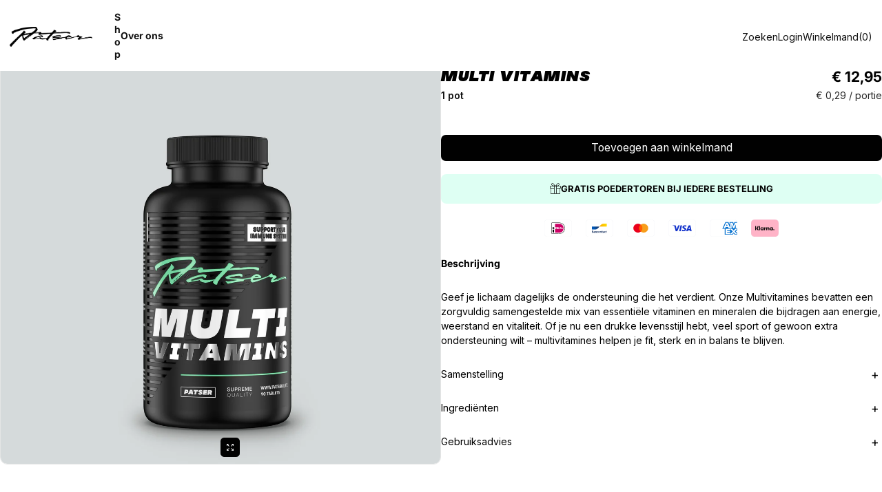

--- FILE ---
content_type: text/html; charset=utf-8
request_url: https://patser.life/products/multi-vitamins
body_size: 107071
content:
<!DOCTYPE html>
<html class="no-js" lang="nl"  dir="ltr" >
  <head>
    <meta charset="utf-8">
    <meta http-equiv="X-UA-Compatible" content="IE=edge">
    <meta name="viewport" content="width=device-width,initial-scale=1">
    <meta name="theme-color" content="">
    <link rel="canonical" href="https://patser.life/products/multi-vitamins">
    <link rel="preconnect" href="https://cdn.shopify.com" crossorigin><link rel="preconnect" href="https://fonts.shopifycdn.com" crossorigin><title>
      Multi Vitamins
&ndash; Patserlife
</title>

    
      <meta name="description" content="Geef je lichaam dagelijks de ondersteuning die het verdient. Onze Multivitamines bevatten een zorgvuldig samengestelde mix van essentiële vitaminen en mineralen die bijdragen aan energie, weerstand en vitaliteit. Of je nu een drukke levensstijl hebt, veel sport of gewoon extra ondersteuning wilt – multivitamines helpen">
    

    <meta property="og:site_name" content="Patserlife">
  <meta property="og:url" content="https://patser.life/products/multi-vitamins">
  <meta property="og:title" content="Multi Vitamins">
  <meta property="og:type" content="product">
  <meta property="og:description" content="Geef je lichaam dagelijks de ondersteuning die het verdient. Onze Multivitamines bevatten een zorgvuldig samengestelde mix van essentiële vitaminen en mineralen die bijdragen aan energie, weerstand en vitaliteit. Of je nu een drukke levensstijl hebt, veel sport of gewoon extra ondersteuning wilt – multivitamines helpen"><meta property="og:image" content="http://patser.life/cdn/shop/files/Tablet-Vitamine-Multi-def.jpg?v=1754374967">
    <meta property="og:image:secure_url" content="https://patser.life/cdn/shop/files/Tablet-Vitamine-Multi-def.jpg?v=1754374967">
    <meta property="og:image:width" content="4000">
    <meta property="og:image:height" content="4000"><meta property="og:price:amount" content="12,95">
    <meta property="og:price:currency" content="EUR"><meta name="twitter:card" content="summary_large_image">
  <meta name="twitter:title" content="Multi Vitamins">
  <meta name="twitter:description" content="Geef je lichaam dagelijks de ondersteuning die het verdient. Onze Multivitamines bevatten een zorgvuldig samengestelde mix van essentiële vitaminen en mineralen die bijdragen aan energie, weerstand en vitaliteit. Of je nu een drukke levensstijl hebt, veel sport of gewoon extra ondersteuning wilt – multivitamines helpen">
    
<link rel="preload" as="font" href="//patser.life/cdn/fonts/inter/inter_n4.b2a3f24c19b4de56e8871f609e73ca7f6d2e2bb9.woff2" type="font/woff2" crossorigin><link rel="preload" as="font" href="//patser.life/cdn/fonts/inter/inter_n7.02711e6b374660cfc7915d1afc1c204e633421e4.woff2" type="font/woff2" crossorigin><link rel="preload" as="font" href="//patser.life/cdn/fonts/work_sans/worksans_n9.4bea1158977687159ff35b9520eb34f1313023a4.woff2" type="font/woff2" crossorigin><link rel="preload" as="font" href="//patser.life/cdn/fonts/work_sans/worksans_n7.e2cf5bd8f2c7e9d30c030f9ea8eafc69f5a92f7b.woff2" type="font/woff2" crossorigin><link rel="preload" as="font" href="//patser.life/cdn/fonts/roboto_mono/robotomono_n4.9d1649e14a644ef48a2262609c784a79a5c2c87d.woff2" type="font/woff2" crossorigin><link rel="preload" as="font" href="//patser.life/cdn/fonts/roboto_mono/robotomono_n7.94ea13a641f607be3d334ec356dbe9710b93cb18.woff2" type="font/woff2" crossorigin><style>@font-face {
  font-family: Inter;
  font-weight: 400;
  font-style: normal;
  font-display: swap;
  src: url("//patser.life/cdn/fonts/inter/inter_n4.b2a3f24c19b4de56e8871f609e73ca7f6d2e2bb9.woff2") format("woff2"),
       url("//patser.life/cdn/fonts/inter/inter_n4.af8052d517e0c9ffac7b814872cecc27ae1fa132.woff") format("woff");
}
@font-face {
  font-family: "Work Sans";
  font-weight: 900;
  font-style: normal;
  font-display: swap;
  src: url("//patser.life/cdn/fonts/work_sans/worksans_n9.4bea1158977687159ff35b9520eb34f1313023a4.woff2") format("woff2"),
       url("//patser.life/cdn/fonts/work_sans/worksans_n9.6eee75bb5ea8f3fa835861b7ca7ceb0958dae714.woff") format("woff");
}
@font-face {
  font-family: "Roboto Mono";
  font-weight: 400;
  font-style: normal;
  font-display: swap;
  src: url("//patser.life/cdn/fonts/roboto_mono/robotomono_n4.9d1649e14a644ef48a2262609c784a79a5c2c87d.woff2") format("woff2"),
       url("//patser.life/cdn/fonts/roboto_mono/robotomono_n4.1f5c294b54ad5b669e758778fae486a733405684.woff") format("woff");
}
@font-face {
  font-family: Inter;
  font-weight: 700;
  font-style: normal;
  font-display: swap;
  src: url("//patser.life/cdn/fonts/inter/inter_n7.02711e6b374660cfc7915d1afc1c204e633421e4.woff2") format("woff2"),
       url("//patser.life/cdn/fonts/inter/inter_n7.6dab87426f6b8813070abd79972ceaf2f8d3b012.woff") format("woff");
}
@font-face {
  font-family: Inter;
  font-weight: 400;
  font-style: italic;
  font-display: swap;
  src: url("//patser.life/cdn/fonts/inter/inter_i4.feae1981dda792ab80d117249d9c7e0f1017e5b3.woff2") format("woff2"),
       url("//patser.life/cdn/fonts/inter/inter_i4.62773b7113d5e5f02c71486623cf828884c85c6e.woff") format("woff");
}
@font-face {
  font-family: Inter;
  font-weight: 700;
  font-style: italic;
  font-display: swap;
  src: url("//patser.life/cdn/fonts/inter/inter_i7.b377bcd4cc0f160622a22d638ae7e2cd9b86ea4c.woff2") format("woff2"),
       url("//patser.life/cdn/fonts/inter/inter_i7.7c69a6a34e3bb44fcf6f975857e13b9a9b25beb4.woff") format("woff");
}
@font-face {
  font-family: "Work Sans";
  font-weight: 700;
  font-style: normal;
  font-display: swap;
  src: url("//patser.life/cdn/fonts/work_sans/worksans_n7.e2cf5bd8f2c7e9d30c030f9ea8eafc69f5a92f7b.woff2") format("woff2"),
       url("//patser.life/cdn/fonts/work_sans/worksans_n7.20f1c80359e7f7b4327b81543e1acb5c32cd03cd.woff") format("woff");
}
@font-face {
  font-family: "Roboto Mono";
  font-weight: 700;
  font-style: normal;
  font-display: swap;
  src: url("//patser.life/cdn/fonts/roboto_mono/robotomono_n7.94ea13a641f607be3d334ec356dbe9710b93cb18.woff2") format("woff2"),
       url("//patser.life/cdn/fonts/roboto_mono/robotomono_n7.4bd578ed36c8af9f034d1aa383e35172620e6500.woff") format("woff");
}
/*===== COLOR =====*/

	:root,
	.color-scheme-1 {
    --color-background-rgb: 255,255,255;
		--color-background: rgb(var(--color-background-rgb));
    

    --color-normal-text-rgb: 0,0,0;
		--color-normal-text: rgb(var(--color-normal-text-rgb));

		--color-button-primary-background-rgb: 0,0,2;
		--color-button-primary-background: rgb(var(--color-button-primary-background-rgb));

		--color-button-primary-text-rgb: 255,255,255;
		--color-button-primary-text: rgb(var(--color-button-primary-text-rgb));

		--color-button-secondary-text-rgb: 0,0,0;
		--color-button-secondary-text: rgb(var(--color-button-secondary-text-rgb));

    --color-button-secondary-background-rgb: 0,0,0;
		--color-button-secondary-background: rgb(var(--color-button-secondary-background-rgb));

		--color-button-tertiary-text-rgb: 0,0,0;
		--color-button-tertiary-text: rgb(var(--color-button-tertiary-text-rgb));
    --color-border: rgba(var(--color-normal-text-rgb), 0.1);
	}

	
	.color-scheme-2 {
    --color-background-rgb: 0,0,0;
		--color-background: rgb(var(--color-background-rgb));
    

    --color-normal-text-rgb: 255,255,255;
		--color-normal-text: rgb(var(--color-normal-text-rgb));

		--color-button-primary-background-rgb: 0,0,2;
		--color-button-primary-background: rgb(var(--color-button-primary-background-rgb));

		--color-button-primary-text-rgb: 255,255,255;
		--color-button-primary-text: rgb(var(--color-button-primary-text-rgb));

		--color-button-secondary-text-rgb: 255,255,255;
		--color-button-secondary-text: rgb(var(--color-button-secondary-text-rgb));

    --color-button-secondary-background-rgb: 0,0,0;
		--color-button-secondary-background: rgb(var(--color-button-secondary-background-rgb));

		--color-button-tertiary-text-rgb: 255,255,255;
		--color-button-tertiary-text: rgb(var(--color-button-tertiary-text-rgb));
    --color-border: rgba(var(--color-normal-text-rgb), 0.1);
	}

	
	.color-scheme-3 {
    --color-background-rgb: 255,255,255;
		--color-background: rgb(var(--color-background-rgb));
    

    --color-normal-text-rgb: 0,0,0;
		--color-normal-text: rgb(var(--color-normal-text-rgb));

		--color-button-primary-background-rgb: 0,0,2;
		--color-button-primary-background: rgb(var(--color-button-primary-background-rgb));

		--color-button-primary-text-rgb: 255,255,255;
		--color-button-primary-text: rgb(var(--color-button-primary-text-rgb));

		--color-button-secondary-text-rgb: 0,0,0;
		--color-button-secondary-text: rgb(var(--color-button-secondary-text-rgb));

    --color-button-secondary-background-rgb: 255,255,255;
		--color-button-secondary-background: rgb(var(--color-button-secondary-background-rgb));

		--color-button-tertiary-text-rgb: 0,0,0;
		--color-button-tertiary-text: rgb(var(--color-button-tertiary-text-rgb));
    --color-border: rgba(var(--color-normal-text-rgb), 0.1);
	}

	
	.color-scheme-4 {
    --color-background-rgb: 0,0,0;
		--color-background: rgb(var(--color-background-rgb));
    

    --color-normal-text-rgb: 255,255,255;
		--color-normal-text: rgb(var(--color-normal-text-rgb));

		--color-button-primary-background-rgb: 255,255,255;
		--color-button-primary-background: rgb(var(--color-button-primary-background-rgb));

		--color-button-primary-text-rgb: 0,0,0;
		--color-button-primary-text: rgb(var(--color-button-primary-text-rgb));

		--color-button-secondary-text-rgb: 255,255,255;
		--color-button-secondary-text: rgb(var(--color-button-secondary-text-rgb));

    --color-button-secondary-background-rgb: 0,0,0;
		--color-button-secondary-background: rgb(var(--color-button-secondary-background-rgb));

		--color-button-tertiary-text-rgb: 255,255,255;
		--color-button-tertiary-text: rgb(var(--color-button-tertiary-text-rgb));
    --color-border: rgba(var(--color-normal-text-rgb), 0.1);
	}

	
	.color-scheme-5 {
    --color-background-rgb: 243,243,243;
		--color-background: rgb(var(--color-background-rgb));
    

    --color-normal-text-rgb: 0,0,0;
		--color-normal-text: rgb(var(--color-normal-text-rgb));

		--color-button-primary-background-rgb: 0,0,0;
		--color-button-primary-background: rgb(var(--color-button-primary-background-rgb));

		--color-button-primary-text-rgb: 243,243,243;
		--color-button-primary-text: rgb(var(--color-button-primary-text-rgb));

		--color-button-secondary-text-rgb: 0,0,0;
		--color-button-secondary-text: rgb(var(--color-button-secondary-text-rgb));

    --color-button-secondary-background-rgb: 243,243,243;
		--color-button-secondary-background: rgb(var(--color-button-secondary-background-rgb));

		--color-button-tertiary-text-rgb: 0,0,0;
		--color-button-tertiary-text: rgb(var(--color-button-tertiary-text-rgb));
    --color-border: rgba(var(--color-normal-text-rgb), 0.1);
	}

	
	.color-scheme-a4ce5221-a679-4eb6-b3dc-44ec9ec681bf {
    --color-background-rgb: 0,0,0;
		--color-background: rgb(var(--color-background-rgb));
    

    --color-normal-text-rgb: 255,255,255;
		--color-normal-text: rgb(var(--color-normal-text-rgb));

		--color-button-primary-background-rgb: 0,0,0;
		--color-button-primary-background: rgb(var(--color-button-primary-background-rgb));

		--color-button-primary-text-rgb: 255,255,255;
		--color-button-primary-text: rgb(var(--color-button-primary-text-rgb));

		--color-button-secondary-text-rgb: 255,255,255;
		--color-button-secondary-text: rgb(var(--color-button-secondary-text-rgb));

    --color-button-secondary-background-rgb: 0,0,0;
		--color-button-secondary-background: rgb(var(--color-button-secondary-background-rgb));

		--color-button-tertiary-text-rgb: 0,0,2;
		--color-button-tertiary-text: rgb(var(--color-button-tertiary-text-rgb));
    --color-border: rgba(var(--color-normal-text-rgb), 0.1);
	}

	
	.color-scheme-a601836b-b692-48be-a080-a6a8b1d02703 {
    --color-background-rgb: 255,0,0;
		--color-background: rgb(var(--color-background-rgb));
    

    --color-normal-text-rgb: 255,255,255;
		--color-normal-text: rgb(var(--color-normal-text-rgb));

		--color-button-primary-background-rgb: 0,0,2;
		--color-button-primary-background: rgb(var(--color-button-primary-background-rgb));

		--color-button-primary-text-rgb: 255,255,255;
		--color-button-primary-text: rgb(var(--color-button-primary-text-rgb));

		--color-button-secondary-text-rgb: 0,0,0;
		--color-button-secondary-text: rgb(var(--color-button-secondary-text-rgb));

    --color-button-secondary-background-rgb: 0,0,0;
		--color-button-secondary-background: rgb(var(--color-button-secondary-background-rgb));

		--color-button-tertiary-text-rgb: 0,0,0;
		--color-button-tertiary-text: rgb(var(--color-button-tertiary-text-rgb));
    --color-border: rgba(var(--color-normal-text-rgb), 0.1);
	}


body, .color-scheme-1, .color-scheme-2, .color-scheme-3, .color-scheme-4, .color-scheme-5, .color-scheme-a4ce5221-a679-4eb6-b3dc-44ec9ec681bf, .color-scheme-a601836b-b692-48be-a080-a6a8b1d02703 {
	color: var(--color-normal-text);
}
html {
  --fs-base: 14px;
  font-size: var(--fs-base) !important;
}
:root {
  /* =====COLOR===== */
  --color-warning: #FF8D2A;
  --color-warning-rgb: 255, 141, 42;
  --color-success: #59C035;
  --color-success-rgb: 89, 192, 53;
  --color-error: #EF4444;
  --color-error-rgb: 239, 68, 68;

  --color-drawer-overlay: 0, 0,0;
  --color-drawer-opacity: 0.3;
  --cursor-close-url: url(//patser.life/cdn/shop/t/95/assets/cursor-close.svg?v=158445986666840935791763571075);
 --color-drawer-overlay-filter: blur(20px);


  /*=====Typography===== */
  --font-body-family: Inter,sans-serif;
  --font-body-style: normal;
  --font-body-weight: 400;
  --font-body-size: 1.4rem;

  --font-heading-family: "Work Sans",sans-serif;
  --font-heading-style: normal;
  --font-heading-weight: 900;

 --promotional-heading-sizes: 1;
  --headline: calc(3.5rem * var(--promotional-heading-sizes));
  --heading-1: calc(2.625rem * var(--promotional-heading-sizes));
  --heading-2: calc(2.25rem * var(--promotional-heading-sizes));
  --heading-3-promotional: calc(1.875rem * var(--promotional-heading-sizes));
  --subheading: calc(1.125rem * var(--promotional-heading-sizes));

  --regular-heading-sizes: 1;
  --heading-3-regular: calc(1.875rem * var(--regular-heading-sizes));
  --heading-4: calc(1.675rem * var(--regular-heading-sizes));
  --heading-5: calc(1.5rem * var(--regular-heading-sizes));
  --heading-6: calc(1.255rem * var(--regular-heading-sizes));

  --font-body-menu-item-small: 1rem;
  --font-body-menu-item-regular: 1.25rem;

  --promotional-heading-uppercase: uppercase;
  --regular-heading-uppercase: uppercase;
  --subheading-uppercase: uppercase;
  --btn-uppercase: none;
  --menu-item-uppercase: none;
  --badge-uppercase: uppercase;

  /*=====Spacing===== */
  --container-width:1700px;
  --gutter: var(--scale-m);

  --scale-0: 0;
  --scale-4xs: 0.125rem;
  --scale-3xs: 0.125rem;
  --scale-2xs: 0.125rem;
  --scale-xs: 0.25rem;
  --scale-s: 0.375rem;
  --scale-m: 0.5rem;
  --scale-l: 0.75rem;
  --scale-xl: 1rem;
  --scale-2xl: 1.5rem;
  --scale-3xl: 2rem;
  --scale-4xl: 2.5rem;
  --scale-5xl: 3rem;
  --scale-6xl: 4rem;
  --scale-7xl: 5rem;
  --scale-8xl: 6rem;
  --scale-9xl: 7rem;

  --fix-0: 0;
  --fix-4xs: 0.125rem;
  --fix-3xs: 0.25rem;
  --fix-2xs: 0.375rem;
  --fix-xs: 0.5rem;
  --fix-s: 0.75rem;
  --fix-m: 1rem;
  --fix-l: 1.125rem;
  --fix-xl: 1.25rem;
  --fix-2xl: 1.5rem;
  --fix-3xl: 2rem;
  --fix-4xl: 2.5rem;
  --fix-5xl: 2.75rem;
  --fix-6xl: 3rem;
  --fix-7xl: 4rem;
  --fix-8xl: 5rem;
  --fix-9xl: 6rem;
  --fix-10xl: 7rem;
  --fix-11xl: 8rem;

  /*===== Component heading ===== */
  --size-component-heading-xs: 0.75rem;
  --size-component-heading-s: 1.0625rem;
  --size-component-heading-m: 1.125rem;
  --size-component-heading-l: 1.25rem;
  --size-component-heading-xl: 2rem;

  /*===== Corner Radius ===== */
  --rad-0: 0;
  --rad-xs: 0.25rem;
  --rad-s: 0.375rem;
  --rad-m: 0.5rem;
  --rad-l: 0.75rem;
  --rad-p: 5rem;
}
@media (min-width: 459px) {
  :root {
    /*=====Spcing===== */
    --scale-2xs: 0.25rem;
    --scale-xs: 0.375rem;
    --scale-s: 0.5rem;
    --scale-m: 0.75rem;
    --scale-l: 1rem;
    --scale-xl: 1.25rem;
    --scale-2xl: 1.75rem;
    --scale-3xl: 2.25rem;
    --scale-4xl: 2.75rem;
    --scale-5xl: 3.5rem;
    --scale-6xl: 4.5rem;
    --scale-7xl: 5.5rem;
    --scale-8xl: 6.5rem;
    --scale-9xl: 7.5rem;

    /*=====Typography===== */
    --headline: calc(4rem * var(--promotional-heading-sizes));
    --heading-1: calc(2.875rem * var(--promotional-heading-sizes));
    --heading-2: calc(2.5rem * var(--promotional-heading-sizes));
    --heading-3-promotional: calc(2.125rem * var(--promotional-heading-sizes));
    --subheading: calc(1.125rem * var(--promotional-heading-sizes));

    --heading-3-regular: calc(2.125rem * var(--regular-heading-sizes));
    --heading-4: calc(1.75rem * var(--regular-heading-sizes));
    --heading-6: calc(1.25rem * var(--regular-heading-sizes));
  }
}
@media (min-width: 1025px) {
  :root {
    /*=====Typography===== */
    --headline: calc(4.75rem * var(--promotional-heading-sizes));
    --heading-1: calc(3.75rem * var(--promotional-heading-sizes));
    --heading-2: calc(3rem * var(--promotional-heading-sizes));
    --heading-3-promotional: calc(2.5rem * var(--promotional-heading-sizes));
    --subheading: calc(1.25rem * var(--promotional-heading-sizes));

    --heading-3-regular: calc(2.5rem * var(--regular-heading-sizes));
    --heading-4: calc(2rem * var(--regular-heading-sizes));
    --heading-5: calc(1.675rem * var(--regular-heading-sizes));
    --heading-6: calc(1.375rem * var(--regular-heading-sizes));

     /*===== Component heading===== */
    --size-component-heading-s: 1.125rem;
    --size-component-heading-m: 1.25rem;
    --size-component-heading-l: 1.375rem;
    --size-component-heading-xl: 2.5rem;

      /*=====Spcing===== */
    --scale-3xs: 0.25rem;
    --scale-2xs: 0.375rem;
    --scale-xs: 0.5rem;
    --scale-s: 0.75rem;
    --scale-m: 1rem;
    --scale-l:  1.25rem;
    --scale-xl: 1.5rem;
    --scale-2xl: 2rem;
    --scale-3xl: 2.5rem;
    --scale-4xl: 3rem;
    --scale-5xl: 4rem;
    --scale-6xl: 5rem;
    --scale-7xl: 6rem;
    --scale-8xl: 7rem;
    --scale-9xl: 8rem;
	}
}
</style>

    

    <script>window.performance && window.performance.mark && window.performance.mark('shopify.content_for_header.start');</script><meta name="google-site-verification" content="oR0Qy0qy0oQiodsrUlHChBG6AHdUBT8d0-GbpyL4ojY">
<meta id="shopify-digital-wallet" name="shopify-digital-wallet" content="/59207975065/digital_wallets/dialog">
<link rel="alternate" hreflang="x-default" href="https://patser.life/products/multi-vitamins">
<link rel="alternate" hreflang="nl" href="https://patser.life/products/multi-vitamins">
<link rel="alternate" hreflang="nl-BE" href="https://patser.life/nl-be/products/multi-vitamins">
<link rel="alternate" type="application/json+oembed" href="https://patser.life/products/multi-vitamins.oembed">
<script async="async" src="/checkouts/internal/preloads.js?locale=nl-NL"></script>
<script id="shopify-features" type="application/json">{"accessToken":"3a910486f2702f3fa23bf65cb3bc309d","betas":["rich-media-storefront-analytics"],"domain":"patser.life","predictiveSearch":true,"shopId":59207975065,"locale":"nl"}</script>
<script>var Shopify = Shopify || {};
Shopify.shop = "patserlife.myshopify.com";
Shopify.locale = "nl";
Shopify.currency = {"active":"EUR","rate":"1.0"};
Shopify.country = "NL";
Shopify.theme = {"name":"BLACKFRIDAY of PATSER NEW WEBSITE","id":189306667340,"schema_name":"Normcore","schema_version":"2.2.0","theme_store_id":3269,"role":"main"};
Shopify.theme.handle = "null";
Shopify.theme.style = {"id":null,"handle":null};
Shopify.cdnHost = "patser.life/cdn";
Shopify.routes = Shopify.routes || {};
Shopify.routes.root = "/";</script>
<script type="module">!function(o){(o.Shopify=o.Shopify||{}).modules=!0}(window);</script>
<script>!function(o){function n(){var o=[];function n(){o.push(Array.prototype.slice.apply(arguments))}return n.q=o,n}var t=o.Shopify=o.Shopify||{};t.loadFeatures=n(),t.autoloadFeatures=n()}(window);</script>
<script id="shop-js-analytics" type="application/json">{"pageType":"product"}</script>
<script defer="defer" async type="module" src="//patser.life/cdn/shopifycloud/shop-js/modules/v2/client.init-shop-cart-sync_CwGft62q.nl.esm.js"></script>
<script defer="defer" async type="module" src="//patser.life/cdn/shopifycloud/shop-js/modules/v2/chunk.common_BAeYDmFP.esm.js"></script>
<script defer="defer" async type="module" src="//patser.life/cdn/shopifycloud/shop-js/modules/v2/chunk.modal_B9qqLDBC.esm.js"></script>
<script type="module">
  await import("//patser.life/cdn/shopifycloud/shop-js/modules/v2/client.init-shop-cart-sync_CwGft62q.nl.esm.js");
await import("//patser.life/cdn/shopifycloud/shop-js/modules/v2/chunk.common_BAeYDmFP.esm.js");
await import("//patser.life/cdn/shopifycloud/shop-js/modules/v2/chunk.modal_B9qqLDBC.esm.js");

  window.Shopify.SignInWithShop?.initShopCartSync?.({"fedCMEnabled":true,"windoidEnabled":true});

</script>
<script>(function() {
  var isLoaded = false;
  function asyncLoad() {
    if (isLoaded) return;
    isLoaded = true;
    var urls = ["https:\/\/cdn-loyalty.yotpo.com\/loader\/a1dynHt1qUaxetcuGgfepw.js?shop=patserlife.myshopify.com"];
    for (var i = 0; i < urls.length; i++) {
      var s = document.createElement('script');
      s.type = 'text/javascript';
      s.async = true;
      s.src = urls[i];
      var x = document.getElementsByTagName('script')[0];
      x.parentNode.insertBefore(s, x);
    }
  };
  if(window.attachEvent) {
    window.attachEvent('onload', asyncLoad);
  } else {
    window.addEventListener('load', asyncLoad, false);
  }
})();</script>
<script id="__st">var __st={"a":59207975065,"offset":3600,"reqid":"4f827f43-f38e-448e-97fb-74c0223014b0-1769386593","pageurl":"patser.life\/products\/multi-vitamins","u":"b17198c59447","p":"product","rtyp":"product","rid":7851545723096};</script>
<script>window.ShopifyPaypalV4VisibilityTracking = true;</script>
<script id="captcha-bootstrap">!function(){'use strict';const t='contact',e='account',n='new_comment',o=[[t,t],['blogs',n],['comments',n],[t,'customer']],c=[[e,'customer_login'],[e,'guest_login'],[e,'recover_customer_password'],[e,'create_customer']],r=t=>t.map((([t,e])=>`form[action*='/${t}']:not([data-nocaptcha='true']) input[name='form_type'][value='${e}']`)).join(','),a=t=>()=>t?[...document.querySelectorAll(t)].map((t=>t.form)):[];function s(){const t=[...o],e=r(t);return a(e)}const i='password',u='form_key',d=['recaptcha-v3-token','g-recaptcha-response','h-captcha-response',i],f=()=>{try{return window.sessionStorage}catch{return}},m='__shopify_v',_=t=>t.elements[u];function p(t,e,n=!1){try{const o=window.sessionStorage,c=JSON.parse(o.getItem(e)),{data:r}=function(t){const{data:e,action:n}=t;return t[m]||n?{data:e,action:n}:{data:t,action:n}}(c);for(const[e,n]of Object.entries(r))t.elements[e]&&(t.elements[e].value=n);n&&o.removeItem(e)}catch(o){console.error('form repopulation failed',{error:o})}}const l='form_type',E='cptcha';function T(t){t.dataset[E]=!0}const w=window,h=w.document,L='Shopify',v='ce_forms',y='captcha';let A=!1;((t,e)=>{const n=(g='f06e6c50-85a8-45c8-87d0-21a2b65856fe',I='https://cdn.shopify.com/shopifycloud/storefront-forms-hcaptcha/ce_storefront_forms_captcha_hcaptcha.v1.5.2.iife.js',D={infoText:'Beschermd door hCaptcha',privacyText:'Privacy',termsText:'Voorwaarden'},(t,e,n)=>{const o=w[L][v],c=o.bindForm;if(c)return c(t,g,e,D).then(n);var r;o.q.push([[t,g,e,D],n]),r=I,A||(h.body.append(Object.assign(h.createElement('script'),{id:'captcha-provider',async:!0,src:r})),A=!0)});var g,I,D;w[L]=w[L]||{},w[L][v]=w[L][v]||{},w[L][v].q=[],w[L][y]=w[L][y]||{},w[L][y].protect=function(t,e){n(t,void 0,e),T(t)},Object.freeze(w[L][y]),function(t,e,n,w,h,L){const[v,y,A,g]=function(t,e,n){const i=e?o:[],u=t?c:[],d=[...i,...u],f=r(d),m=r(i),_=r(d.filter((([t,e])=>n.includes(e))));return[a(f),a(m),a(_),s()]}(w,h,L),I=t=>{const e=t.target;return e instanceof HTMLFormElement?e:e&&e.form},D=t=>v().includes(t);t.addEventListener('submit',(t=>{const e=I(t);if(!e)return;const n=D(e)&&!e.dataset.hcaptchaBound&&!e.dataset.recaptchaBound,o=_(e),c=g().includes(e)&&(!o||!o.value);(n||c)&&t.preventDefault(),c&&!n&&(function(t){try{if(!f())return;!function(t){const e=f();if(!e)return;const n=_(t);if(!n)return;const o=n.value;o&&e.removeItem(o)}(t);const e=Array.from(Array(32),(()=>Math.random().toString(36)[2])).join('');!function(t,e){_(t)||t.append(Object.assign(document.createElement('input'),{type:'hidden',name:u})),t.elements[u].value=e}(t,e),function(t,e){const n=f();if(!n)return;const o=[...t.querySelectorAll(`input[type='${i}']`)].map((({name:t})=>t)),c=[...d,...o],r={};for(const[a,s]of new FormData(t).entries())c.includes(a)||(r[a]=s);n.setItem(e,JSON.stringify({[m]:1,action:t.action,data:r}))}(t,e)}catch(e){console.error('failed to persist form',e)}}(e),e.submit())}));const S=(t,e)=>{t&&!t.dataset[E]&&(n(t,e.some((e=>e===t))),T(t))};for(const o of['focusin','change'])t.addEventListener(o,(t=>{const e=I(t);D(e)&&S(e,y())}));const B=e.get('form_key'),M=e.get(l),P=B&&M;t.addEventListener('DOMContentLoaded',(()=>{const t=y();if(P)for(const e of t)e.elements[l].value===M&&p(e,B);[...new Set([...A(),...v().filter((t=>'true'===t.dataset.shopifyCaptcha))])].forEach((e=>S(e,t)))}))}(h,new URLSearchParams(w.location.search),n,t,e,['guest_login'])})(!1,!0)}();</script>
<script integrity="sha256-4kQ18oKyAcykRKYeNunJcIwy7WH5gtpwJnB7kiuLZ1E=" data-source-attribution="shopify.loadfeatures" defer="defer" src="//patser.life/cdn/shopifycloud/storefront/assets/storefront/load_feature-a0a9edcb.js" crossorigin="anonymous"></script>
<script data-source-attribution="shopify.dynamic_checkout.dynamic.init">var Shopify=Shopify||{};Shopify.PaymentButton=Shopify.PaymentButton||{isStorefrontPortableWallets:!0,init:function(){window.Shopify.PaymentButton.init=function(){};var t=document.createElement("script");t.src="https://patser.life/cdn/shopifycloud/portable-wallets/latest/portable-wallets.nl.js",t.type="module",document.head.appendChild(t)}};
</script>
<script data-source-attribution="shopify.dynamic_checkout.buyer_consent">
  function portableWalletsHideBuyerConsent(e){var t=document.getElementById("shopify-buyer-consent"),n=document.getElementById("shopify-subscription-policy-button");t&&n&&(t.classList.add("hidden"),t.setAttribute("aria-hidden","true"),n.removeEventListener("click",e))}function portableWalletsShowBuyerConsent(e){var t=document.getElementById("shopify-buyer-consent"),n=document.getElementById("shopify-subscription-policy-button");t&&n&&(t.classList.remove("hidden"),t.removeAttribute("aria-hidden"),n.addEventListener("click",e))}window.Shopify?.PaymentButton&&(window.Shopify.PaymentButton.hideBuyerConsent=portableWalletsHideBuyerConsent,window.Shopify.PaymentButton.showBuyerConsent=portableWalletsShowBuyerConsent);
</script>
<script data-source-attribution="shopify.dynamic_checkout.cart.bootstrap">document.addEventListener("DOMContentLoaded",(function(){function t(){return document.querySelector("shopify-accelerated-checkout-cart, shopify-accelerated-checkout")}if(t())Shopify.PaymentButton.init();else{new MutationObserver((function(e,n){t()&&(Shopify.PaymentButton.init(),n.disconnect())})).observe(document.body,{childList:!0,subtree:!0})}}));
</script>
<script id='scb4127' type='text/javascript' async='' src='https://patser.life/cdn/shopifycloud/privacy-banner/storefront-banner.js'></script>
<script>window.performance && window.performance.mark && window.performance.mark('shopify.content_for_header.end');</script>
    <style>:root {
  --swatch-apple:#aed036;
  --swatch-pear:#aed036;
  --swatch-banana:#fddf00;
  --swatch-berries:#9d2063;
  --swatch-blueberry:#024168;
  --swatch-cherry:#b6334b;
  --swatch-chocolate:#5f3a16;
  --swatch-chocolate-hazelnut:#835e3e;
  --swatch-coconut:#a87c51;
  --swatch-cookies-cream:#c7a27a;
  --swatch-cranberry-raspberry:#bc202e;
  --swatch-cranberry-lemon:#ee4b5e;
  --swatch-creme-brulee:#f2e1b9;
  --swatch-energy:#3db2e4;
  --swatch-lemon:#ecea64;
  --swatch-lime:#a9d14c;
  --swatch-latte-macchiato:#c0a479;
  --swatch-mango-passionfruit:#eb8f3a;
  --swatch-matcha:#83c558;
  --swatch-naturel:#e7d8bd;
  --swatch-orange:#f1693f;
  --swatch-passionfruit:#91298c;
  --swatch-peach:#fab753;
  --swatch-raspberry:#e81461;
  --swatch-red-fruit:#c23542;
  --swatch-speculaas:#845f3e;
  --swatch-strawberry:#db343b;
  --swatch-strawberry-kiwi:#ec202d;
  --swatch-strawberry-lemon:#f1737f;
  --swatch-tropical:#f38136;
  --swatch-tropical-caffeine-free:#f7a93c;
  --swatch-vanilla:#f2e8c5;
  --swatch-watermelon:#ee3139;
  --swatch-white-chocolate-raspberry:#e81461;
  --swatch-transparant:#dddddd;
  --swatch-zwart:#000000;
}

     .rtl-flip-x{transform:scaleX(1)}[dir=rtl] .rtl-flip-x{transform:scaleX(-1)}[dir=rtl] .rtl-flip-x.middle-y{transform:scaleX(-1) translateY(-50%)}.rtl-flip-icon{transition:transform var(--duration-fast-01, .15s) ease}[dir=rtl] .rtl-flip-icon{transform:scaleX(-1)}.rtl-flip-arrow{display:inline-block}[dir=rtl] .rtl-flip-arrow{transform:scaleX(-1)}.text-start{text-align:start}.text-end{text-align:end}img{max-width:100%;height:auto;vertical-align:middle}ol,ul{margin:0;padding:0}ol ol,ol ul,ul ol,ul ul{padding-inline-start:16px}.ls-none{list-style:none}iframe{border:0;max-width:100%}table{border-collapse:collapse;text-align:start;width:100%}thead th{border-bottom:1px solid var(--color-border)}td,th{padding:24px 16px}table tr{border-bottom:1px solid var(--color-border)}table tr:hover{background-color:var(--color-hover-item)}table::-webkit-scrollbar{display:none}code{white-space:normal}summary{list-style-type:none}summary::-webkit-details-marker{display:none}*{box-sizing:border-box;word-break:break-word}body{height:100%;margin:0;font-size:1rem;line-height:1.5rem;font-family:var(--font-body-family);font-weight:var(--font-body-weight);color:var(--color-normal-text);background:var(--color-background-rgb);-webkit-text-size-adjust:100%;-moz-text-size-adjust:100%;-ms-text-size-adjust:100%;text-size-adjust:100%;-webkit-tap-highlight-color:transparent;-webkit-font-smoothing:antialiased}.ctnr{max-width:var(--container-width);margin-inline:auto}.ctnr--small{max-width:900px;margin-inline:auto}.rw{display:flex;flex-wrap:wrap;margin:0 calc(var(--gutter)/ -2)}.clm{flex:1 0 auto;padding:0 calc(var(--gutter)/ 2);width:calc(var(--grid-ratio,100%/12) * var(--w-xs));max-width:calc(var(--grid-ratio,100%/12) * var(--w-xs))}.promotional-heading{text-transform:var(--promotional-heading-uppercase)}.promotional-subheading{text-transform:var(--subheading-uppercase)}.regular-heading{text-transform:var(--regular-heading-uppercase)}.h1,.h2,.h3,.h4,.h5,.h6,.headline,.subheading,h1,h2,h3,h4,h5,h6{font-family:var(--font-heading-family);font-style:var(--font-heading-style);font-weight:var(--font-heading-weight);margin:0 0 var(--gutter-base);word-break:break-word;line-height:1.15}.headline{font-size:var(--headline);letter-spacing:calc(var(--headline) * -.03)}.h1,h1{font-size:var(--heading-1);letter-spacing:calc(var(--heading-1) * -.02)}.h2,h2{font-size:var(--heading-2);letter-spacing:calc(var(--heading-2) * -.02)}.h3,h3{font-size:var(--heading-3-promotional);letter-spacing:calc(var(--heading-3-promotional) * -.02)}.h4,h4{font-size:var(--heading-4);letter-spacing:unset}.h5,h5{font-size:var(--heading-5);letter-spacing:unset}.h6,h6{font-size:var(--heading-6);letter-spacing:unset}.h3-regular{font-size:var(--heading-3-regular);letter-spacing:calc(var(--heading-3-regular) * -.02)}.subheading{font-size:var(--subheading);line-height:1.15}.f-body{font-family:var(--font-body-family);font-weight:var(--font-body-weight);font-style:var(--font-body-style)}.fs-body-xs{font-size:.625rem;line-height:1.25}.fs-body-s{font-size:.75rem;line-height:1.25}.fs-body-m{font-size:.875rem;line-height:1.25}.fs-body-l{font-size:1rem;line-height:1.5}.fs-body-xl{font-size:1.125rem;line-height:1.5}.fs-menu-item-regular{font-size:var(--font-body-menu-item-regular);line-height:1.15}.fs-menu-item-small{font-size:var(--font-body-menu-item-small);line-height:1.15}.fs-icon{width:var(--fix-m);height:var(--fix-m)}sht-menu-drwer .fs-icon{width:var(--fix-xl);height:var(--fix-xl)}.component-heading{line-height:1.15;font-family:var(--font-body-family);font-weight:var(--font-body-weight);letter-spacing:unset}.fs-heading-xs{font-size:var(--size-component-heading-xs)}.fs-heading-s{font-size:var(--size-component-heading-s)}.fs-heading-m{font-size:var(--size-component-heading-m)}.fs-heading-l{font-size:var(--size-component-heading-l)}.fs-heading-xl{font-size:var(--size-component-heading-xl)}.f-extra{font-family:var(--font-extra-family, var(--font-body-family));font-weight:var(--font-extra-weight,var(--font-body-weight));font-style:var(--font-extra-style,var(--font-body-style))}.icon{width:var(--icon-size);height:var(--icon-size)}.icon-fix-s{--icon-size:var(--fix-s)}.icon-fix-m{--icon-size:var(--fix-m)}.icon-fix-l{--icon-size:var(--fix-l)}.icon-fix-xl{--icon-size:var(--fix-xl)}.icon-fix-2xl{--icon-size:var(--fix-2xl)}.icon-fix-3xl{--icon-size:var(--fix-3xl)}.icon-fix-8xl{--icon-size:var(--fix-8xl)}.icon-scale-3xl{--icon-size:var(--scale-3xl)}.icon-scale-4xl{--icon-size:var(--scale-4xl)}.icon-scale-5xl{--icon-size:var(--scale-5xl)}.icon-scale-6xl{--icon-size:var(--scale-6xl)}.icon-scale-7xl{--icon-size:var(--scale-7xl)}.m-auto{margin:auto}.m-0-auto{margin:0 auto}.m-zero{margin:0}.mt-s{margin-top:var(--fix-s)}.mt-xs{margin-top:var(--fix-xs)}.mt-2xs{margin-top:var(--fix-2xs)}.mt-3xs{margin-top:var(--fix-3xs)}.mt-4xs{margin-top:var(--fix-4xs)}.mt-m{margin-top:var(--fix-m)}.mt-2xl{margin-top:var(--fix-2xl)}.mt-3xl{margin-top:var(--fix-3xl)}.mt-scale-3xs{margin-top:var(--scale-3xs)}.mt-scale-m{margin-top:var(--scale-m)}.mt-scale-xl{margin-top:var(--scale-xl)}.mt-scale-2xl{margin-top:var(--scale-2xl)}.mt-scale-4xl{margin-top:var(--scale-4xl)}.mt-scale-l{margin-top:var(--scale-l)}.mt-4{margin-top:4px}.mb-0{margin-block-end:0px}.mbe-0{margin-block-end:0!important}.mb-2{margin-block-end:2px}.mb-xs{margin-block-end:3px}.mb-2xs{margin-block-end:var(--fix-2xs)}.mb-3xs{margin-block-end:var(--fix-3xs)}.mb-4xs{margin-block-end:var(--fix-4xs)}.mb-s{margin-block-end:var(--fix-s)}.mb-m{margin-block-end:var(--fix-m)}.mb-xl{margin-block-end:var(--fix-xl)}.mb-2xl{margin-block-end:var(--fix-2xl)}.mb-3xl{margin-block-end:var(--fix-3xl)}.mb-scale-m{margin-block-end:var(--scale-m)}.mb-scale-xl{margin-block-end:var(--scale-xl)}.mb-scale-2xl{margin-block-end:var(--scale-2xl)}.mb-scale-4xl{margin-block-end:var(--scale-4xl)}.mb-scale-xs{margin-block-end:var(--scale-xs)}.ml-4{margin-inline-start:4px}.ml-xs{margin-inline-start:var(--fix-s)}.ml-m{margin-inline-start:var(--fix-m)}.ml-3xs{margin-inline-start:var(--fix-3xs)}.ml-4xs{margin-inline-start:var(--fix-4xs)}.ml-scale-m{margin-inline-start:var(--scale-m)}.ml-scale-l{margin-inline-start:var(--scale-l)}.mr-s{margin-inline-end:var(--fix-s)}.mr-xs{margin-inline-end:var(--fix-xs)}.mr-2xs{margin-inline-end:var(--fix-2xs)}.mr-3xs{margin-inline-end:var(--fix-3xs)}.mr-4xs{margin-inline-end:var(--fix-4xs)}.p-3xs{padding:var(--fix-3xs)}.p-xs{padding:var(--fix-xs)}.p-s{padding:var(--fix-s)}.p-m{padding:var(--fix-m)}.p-scale-m{padding:var(--scale-m)}.p-scale-xl{padding:var(--scale-xl)}.p-scale-2xl{padding:var(--scale-2xl)}.p-scale-4xl{padding:var(--scale-4xl)}.pt-xs{padding-top:var(--fix-xs)}.pt-3xs{padding-block-start:var(--fix-3xs)}.pt-s{padding-block-start:var(--fix-s)}.pt-m{padding-block-start:var(--fix-m)}.pt-scale-s{padding-block-start:var(--scale-s)}.pt-scale-3xl{padding-block-start:var(--scale-3xl)}.pb-scale-xl{padding-block-end:var(--scale-xl)}.pb-3xs{padding-block-end:var(--fix-3xs)}.pb-s{padding-block-end:var(--fix-s)}.pb-m{padding-block-end:var(--fix-m)}.pb-scale-3xl{padding-block-end:var(--scale-3xl)}.pl-s{padding-inline-start:var(--fix-s)}.pl-2xl{padding-inline-start:var(--fix-2xl)}.pl-scale-m{padding-inline-start:var(--scale-m)}.pl-scale-2xl{padding-inline-start:var(--scale-2xl)}.p-2xl{padding-top:var(--scale-2xl)}.p-zero{padding:0}.pb-0{padding-bottom:0!important}.pr-0{padding-inline-end:0px!important}.pl-0{padding-inline-start:0px!important}.pis-0{padding-inline-start:0px}.pt-0{padding-block-start:0}.px-m{padding:0 var(--fix-m)}.h-100{height:100%}.h-100v{height:100vh}.h-fit-content{height:fit-content}.mah-100{max-height:100%}.mah-100v{max-height:100vh}.mah-90v{max-height:90vh}.mah-60v{max-height:60vh}.mih{min-height:var(--mih,100vh)}[style*="--h-xs"]{height:var(--h-xs)}[style*="--mh-xs"]{min-height:var(--mh-xs)}[style*="--section-container-width"]{min-width:calc(100vw - var(--scrollbar-width))}.w-100{width:100%}.w-100v{width:100vw}.w-auto{width:auto}.maw-100{max-width:100%}.maw-fit-content{max-width:fit-content}.miw{min-width:var(--miw,100vw)}.w-fit-content{width:fit-content}.ws-nowrap{white-space:nowrap}.wb-break-word{word-break:break-word}.tt-up{text-transform:uppercase}.tt-cap{text-transform:capitalize}.td-none{text-decoration:none; font-family:made;text-transform: uppercase;}.td-underline{text-decoration:underline}.fw-b{font-weight:700}.fw-500{font-weight:500}.fw-700{font-weight:700}.ta-left{text-align:start}.ta-right{text-align:end}.ta-center{text-align:center}.outline-zero{outline:0}.f-default{filter:drop-shadow(.5px -.5px 0px #fff) drop-shadow(-.5px .5px 0px #fff) drop-shadow(.5px -.5px 0px #fff) drop-shadow(.5px .5px 0px #fff)}.bs-none{box-shadow:none!important}.bg-transparent{background:0 0!important}.d-none,.hidden,[hidden],a[href="#"].hide-no-link,a[href^="/"].hide-no-link~span{display:none}.disabled{color:var(--color-disable-text);cursor:not-allowed}.not-allowed{cursor:not-allowed}.disable-link{pointer-events:none}.d-none-important,.hide-empty:empty{display:none!important}.visible-xs{visibility:visible}.hidden-xs{visibility:hidden}.d-block{display:block}.d-inline-block{display:inline-block}.d-inline-flex{display:inline-flex}.d-flex{display:flex}.d-grid{display:grid}.flex-1{flex:1}.fg-1{flex-grow:1}.fs-0{flex-shrink:0}.flex-auto{flex:1 0 auto}.flex-0-auto{flex:0 0 auto}.fw-wrap{flex-wrap:wrap}.fw-nowrap{flex-wrap:nowrap}.fd-row{flex-direction:row}.fd-row-reverse{flex-direction:row-reverse}.fd-column{flex-direction:column; gap:10px}.fd-column-reverse{flex-direction:column-reverse}.start-xs{justify-content:flex-start}.end-xs{justify-content:flex-end}.center-xs{justify-content:center}.between-xs{justify-content:space-between}.around-xs{justify-content:space-around}.top-xs{align-items:flex-start}.bottom-xs{align-items:flex-end}.middle-xs{align-items:center}.base-line{align-items:baseline}.top-content-xs{align-content:flex-start}.align-content-end{align-content:flex-end}.gap-0-important{gap:0!important}.gap-xs{gap:var(--fix-xs)}.gap-2xs{gap:var(--fix-2xs)}.gap-3xs{gap:var(--fix-3xs)}.gap-xl{gap:var(--fix-xl)}.gap-2xl{gap:var(--fix-2xl)}.gap-3xl{gap:var(--fix-3xl)}.gap-4xs{gap:var(--fix-4xs)}.gap-s{gap:var(--fix-s)}.gap-m{gap:var(--fix-m)}.gap-4xl{gap:var(--fix-4xl)}.gap-scale-3xs{gap:var(--scale-3xs)}.gap-scale-xs{gap:var(--scale-xs)}.gap-scale-m{gap:var(--scale-m)}.gap-scale-l{gap:var(--scale-l)}.gap-scale-xl{gap:var(--scale-xl)}.gap-scale-2xl{gap:var(--scale-2xl)}.gap-scale-3xl{gap:var(--scale-3xl)}.gap-scale-4xl{gap:var(--scale-4xl)}.gap-scale-5xl{gap:var(--scale-5xl)}.r-gap-xl{row-gap:var(--fix-xl)}.r-gap-4xl{row-gap:var(--fix-4xl)}.r-gap-scale-xl{row-gap:var(--scale-xl)}.r-gap-scale-2xl{row-gap:var(--scale-2xl)}.r-gap-scale-3xl{row-gap:var(--scale-3xl)}.r-gap-scale-4xl{row-gap:var(--scale-4xl)}.c-gap-scale-2xl{column-gap:var(--scale-2xl)}.c-gap-scale-4xl{column-gap:var(--scale-4xl)}.c-gap-fix-xs{column-gap:var(--fix-xs)}.c-gap-fix-m{column-gap:var(--fix-m)}.c-gap-scale-m{column-gap:var(--scale-m)}.r-gap-scale-m{row-gap:var(--scale-m)}[style*="--gc-xs"]{grid-column:var(--gc-xs)}[style*="--gr-xs"]{grid-row:var(--gr-xs)}[style*="--gtc-equal"]{grid-template-columns:repeat(var(--gtc-equal),1fr)}[style*="--gtr-equal"]{grid-template-rows:repeat(var(--gtr-equal),1fr)}.opacity-0{opacity:0}.opacity-1{opacity:1}.o-hidden{overflow:hidden}.o-visible{overflow:visible}.o-scroll{overflow:scroll}.o-auto{overflow:auto}.ox-auto{overflow-x:auto}.ox-hidden{overflow-x:hidden}.oy-scroll{overflow-y:scroll}.oy-hidden{overflow-y:hidden}.oy-auto{overflow-y:auto}.p-relative{position:relative}.p-absolute{position:absolute}.p-fixed{position:fixed}.p-sticky{position:sticky}.inset{top:0;inset-inline-start:0;bottom:0;inset-inline-end:0}.top-0{top:0}.left-0{inset-inline-start:0}.right-0{inset-inline-end:0}.bottom-0{bottom:0}.bottom-16{bottom:16px}.middle-y{top:50%;transform:translateY(-50%)}.middle-x{inset-inline-start:50%;transform:translateX(-50%)}.border{border:1px solid var(--color-border)}.border-content-10{border:1px solid rgba(var(--color-normal-text-rgb),.1)}.b-zero{border:none!important}.rad-0{border-radius:0}.rad-xs{border-radius:var(--rad-xs)}.rad-s{border-radius:var(--rad-s)}.rad-m{border-radius:var(--rad-m)}.rad-l{border-radius:var(--rad-l)}.rad-p{border-radius:var(--rad-p)}.zi-1{z-index:1}.zi-2{z-index:2}.zi-3{z-index:3}.zi-4{z-index:4}.zi-5{z-index:5}.zi-6{z-index:6}.zi-7{z-index:7}.zi-8{z-index:8}.zi-9{z-index:9}.zi-10{z-index:10}.c-pointer{cursor:pointer}.c-zoom-in{cursor:zoom-in}.c-grab{cursor:grab}.pe-none{pointer-events:none}.cursor-initial{cursor:initial}.cursor-close{cursor:var(--cursor-close-url),auto}.us-none{-moz-user-select:none;-webkit-user-select:none;user-select:none}.visually-hidden,.visually-hidden-focusable:not(:focus):not(:focus-within){border:0!important;clip:rect(0 0 0 0)!important;-webkit-clip-path:inset(50%)!important;clip-path:inset(50%)!important;height:1px!important;margin:-1px!important;overflow:hidden!important;padding:0!important;position:absolute!important;width:1px!important;white-space:nowrap!important;transition:none}.op-top{object-position:top}.of-cover{object-fit:cover}.of-contain{object-fit:contain}.center-middle{top:50%;inset-inline-start:50%;transform:translate(-50%,-50%)}[dir=rtl] .center-middle{transform:translate(50%,-50%)}.scrollable{scroll-behavior:smooth;-webkit-overflow-scrolling:touch;scroll-snap-stop:always}.scrollable-y{scroll-snap-type:y mandatory;overflow-y:auto}.scrollable-x{scroll-snap-type:x mandatory}.scrollable-stop-always{scroll-snap-stop:always}.scrollable-aln-start{scroll-snap-align:start}.scrl-bhvr-auto{scroll-behavior:auto}.disable-scrollbars{-ms-overflow-style:none;scrollbar-width:none}.disable-scrollbars::-webkit-scrollbar{background:0 0;-webkit-appearance:none;width:0;height:0;display:none}[style*="--ar-xs"]{aspect-ratio:var(--ar-xs)}.ratio{aspect-ratio:var(--ratio)}.media,.media-wrapper{aspect-ratio:var(--ratio)}.ratio--square{aspect-ratio:1}.ratio--landscape{aspect-ratio:3/2}.ratio-portrait{aspect-ratio:2/3}@media (min-width:459px){[style*="--w-sm"]{width:calc(var(--grid-ratio,100%/12) * var(--w-sm));max-width:calc(var(--grid-ratio,100%/12) * var(--w-sm))}[style*="--h-sm"]{height:var(--h-sm)}[style*="--mh-sm"]{min-height:var(--mh-sm)}[style*="--mw-sm"]{max-width:var(--mw-sm)}[style*="--gc-sm"]{grid-column:var(--gc-sm)}[style*="--gr-sm"]{grid-row:var(--gr-sm)}[style*="--gtc-equal-sm"]{grid-template-columns:repeat(var(--gtc-equal-sm),1fr)}.maw-fit-content-sm{max-width:fit-content}.maw-initial-sm{max-width:initial}.w-sm-auto{width:auto}.d-block-sm{display:block}.d-none-sm{display:none}.d-flex-sm{display:flex}.fw-wrap-sm{flex-wrap:wrap}.fd-row-sm{flex-direction:row}.fd-row-reverse-sm{flex-direction:row-reverse}.fd-column-sm{flex-direction:column}.fd-column-reverse-sm{flex-direction:column-reverse}.visible-sm{visibility:visible}.hidden-sm{visibility:hidden}.start-sm{justify-content:flex-start}.end-sm{justify-content:flex-end}.center-sm{justify-content:center}.between-sm{justify-content:space-between}.top-sm{align-items:flex-start}.bottom-sm{align-items:flex-end}.middle-sm{align-items:center}.m-zero-sm{margin:0}.p-zero-sm{padding:0}.fw-nowrap-sm{flex-wrap:nowrap}.c-gap-fix-m-sm{column-gap:var(--fix-m)}.mah-unset-sm{max-height:unset}}@media (min-width:1025px){[style*="--w-md"]{width:calc(var(--grid-ratio,100%/12) * var(--w-md)); align-self: center; max-width:calc(var(--grid-ratio,100%/12) * var(--w-md))}[style*="--h-md"]{height:var(--h-md)}[style*="--mh-md"]{min-height:var(--mh-md)}[style*="--ar-md"]{aspect-ratio:var(--ar-md)}[style*="--gc-md"]{grid-column:var(--gc-md)}[style*="--gr-md"]{grid-row:var(--gr-md)}[style*="--gtc-equal-md"]{grid-template-columns:repeat(var(--gtc-equal-md),1fr)}[style*="--ratio-md:"]{aspect-ratio:var(--ratio-md)}.top-0-md{top:0}.left-0-md{inset-inline-start:0}.right-0-md{inset-inline-end:0}.bottom-0-md{bottom:0}.m-auto-md{margin:auto}.m-initial-md{margin:initial}.h-md-100{height:100%}.w-md-auto{width:auto}.w-md-100v{width:100vw}.maw-md-100{max-width:100%}.maw-fit-content-md{max-width:fit-content}.d-none-md{display:none}.d-block-md{display:block}.d-flex-md{display:flex}.d-grid-md{display:grid}.d-none-important-md{display:none!important}.fd-row-md{flex-direction:row}.fd-column-md{flex-direction:column}.visible-md{visibility:visible}.hidden-md{visibility:hidden}.start-md{justify-content:flex-start}.end-md{justify-content:flex-end}.center-md{justify-content:center}.between-md{justify-content:space-between}.top-md{align-items:flex-start}.bottom-md{align-items:flex-end}.middle-md{align-items:center}.align-unset-md{align-items:unset}.fd-row-reverse-md{flex-direction:row-reverse}.fd-column-reverse-md{flex-direction:column-reverse}.p-relative-md{position:relative}.p-absolute-md{position:absolute}.p-sticky-md{position:sticky}.ta-left-md{text-align:start}.ta-center-md{text-align:center}.ta-right-md{text-align:end}.left-md-0{inset-inline-start:0}.m-zero-md{margin:0}.mr-md-0{margin-inline-end:0}.m-0-auto-md{margin:0 auto}.fw-nowrap-md{flex-wrap:nowrap}.p-zero-md{padding:0}.p-m-md{padding:var(--fix-m)}.o-hidden-md{overflow:hidden}.rad-l-md{border-radius:var(--rad-l)}.media-md{aspect-ratio:var(--ratio-md)}.gap-horizontal-md{gap:var(--gap-width)}.gap-m-md{gap:var(--fix-m)}.gap-scale-m-md{gap:var(--scale-m)}.gap-scale-l-md{gap:var(--scale-l)}.gap-scale-xl-md{gap:var(--scale-xl)}.gap-scale-2xl-md{gap:var(--scale-2xl)}.gap-scale-4xl-md{gap:var(--scale-4xl)}.p-scale-m-md{padding:var(--scale-m)}.p-scale-xl-md{padding:var(--scale-xl)}.p-scale-2xl-md{padding:var(--scale-2xl)}.p-scale-4xl-md{padding:var(--scale-4xl)}}@media (min-width:1195px){[style*="--gc-lg"]{grid-column:var(--gc-lg)}[style*="--gr-lg"]{grid-row:var(--gr-lg)}[style*="--gtc-equal-lg"]{grid-template-columns:repeat(var(--gtc-equal-lg),1fr)}[style*="--w-lg"]{width:calc(var(--grid-ratio,100%/12) * var(--w-lg));max-width:calc(var(--grid-ratio,100%/12) * var(--w-lg))}[style*="--h-lg"]{height:var(--h-lg)}.p-fixed-lg{position:fixed}.p-scale-xl-lg{padding:var(--scale-xl)}.p-relative-lg{position:relative}.p-m-lg{padding:var(--fix-m)}.px-m-lg{padding:0 var(--fix-m)}.maw-lg-100{max-width:100%}.d-block-lg{display:block}.d-none-lg{display:none}.d-flex-lg{display:flex}.d-grid-lg{display:grid}.ta-left-lg{text-align:start}.ta-right-lg{text-align:end}.ta-center-lg{text-align:center}.oy-scroll-lg{overflow-y:scroll}.visible-lg{visibility:visible}.hidden-lg{visibility:hidden}.start-lg{justify-content:flex-start}.end-lg{justify-content:flex-end}.center-lg{justify-content:center}.between-lg{justify-content:space-between}.top-lg{align-items:flex-start}.bottom-lg{align-items:flex-end}.fd-row-lg{flex-direction:row}.fd-column-lg{flex-direction:column}.middle-lg{align-items:center}.gap-lg-zero{grid-gap:0px}.p-zero-lg{padding:0}.gap-m-lg{gap:var(--fix-m)}.r-gap-fix-4xl-lg{row-gap:var(--fix-4xl)}.c-gap-scale-4xl-lg{column-gap:var(--scale-4xl)}}.btn{cursor:pointer;border:0;font-family:inherit;display:inline-flex;align-items:center;justify-content:center;color:inherit;word-break:break-word;text-align:center;z-index:1;overflow:hidden;text-transform:var(--btn-uppercase);padding-block:var(--fix-3xs);transition:var(--duration-fast-01) var(--s-ease-e);line-height:1.15}.btn.disable{cursor:not-allowed}.btn.start-xs{justify-content:flex-start}.btn.p-zero{padding:0}.btn-xs{min-height:var(--fix-2xl);font-size:.75rem;border-radius:var(--rad-s);padding-inline:var(--fix-xs)}.btn-xs svg{height:var(--fix-m);width:var(--fix-m)}.btn-s{min-height:var(--fix-3xl);font-size:.875rem;border-radius:var(--rad-s);padding-inline:var(--fix-s)}.btn-s svg{height:var(--fix-l);width:var(--fix-l)}.btn-s svg.icon-fix-m{height:var(--fix-m);width:var(--fix-m)}.btn-m{min-height:var(--fix-4xl);font-size:.875rem;border-radius:var(--rad-m);padding-inline:var(--fix-s)}.btn-m svg{height:var(--fix-l);width:var(--fix-l)}.btn-l{min-height:var(--fix-5xl);font-size:1.125rem;border-radius:var(--rad-m);padding-inline:var(--fix-m)}.btn-l svg{height:var(--fix-xl);width:var(--fix-xl)}.btn-primary{color:var(--color-button-primary-text);background:var(--color-button-primary-background)}.btn-primary:active,.btn-primary:hover{background:rgba(var(--color-button-primary-background-rgb),.6)}.btn-primary.disable,.btn-primary[disabled]{color:rgb(var(--color-button-primary-text-rgb),.4);background:rgba(var(--color-button-primary-background-rgb),.2);cursor:not-allowed;pointer-events:none}.btn-secondary{color:var(--color-button-secondary-text);background:var(--color-button-secondary-background);border:1px solid rgba(var(--color-button-secondary-text-rgb),var(--alpha,.1))}.btn-secondary:hover{--alpha:1}.btn-secondary:active,.btn-secondary:focus,.btn-secondary:focus-visible{--alpha:1}.btn-state-media{border:1px solid rgba(var(--color-button-secondary-text-rgb),.3);background:var(--color-button-secondary-background)}.btn-state-media:focus,.btn-state-media:focus-visible,.btn-state-media:hover{border:1px solid var(--color-button-secondary-text)}.btn-state-media:focus::after,.btn-state-media:hover::after{content:'';position:absolute;inset:0;width:100%;height:100%;z-index:-1}.btn-secondary.disable,.btn-secondary[disabled]{color:rgb(var(--color-button-secondary-text-rgb),.3);border-radius:var(--rad-s,6px);background:linear-gradient(0deg,rgba(var(--color-button-secondary-text-rgb),.1) 0,rgba(var(--color-button-secondary-text-rgb),.1) 100%),var(--color-button-secondary-background);cursor:not-allowed;pointer-events:none}.btn-tertiary{color:var(--color-button-tertiary-text);text-decoration-line:underline;background:0 0;padding-inline:0}.btn-tertiary:active,.btn-tertiary:hover{font-style:italic}.btn-tertiary.disable,.btn-tertiary[disabled]{color:rgb(var(--color-button-tertiary-text-rgb),.3);cursor:not-allowed;pointer-events:none}.btn-icon.btn-tertiary:hover{background-color:rgba(var(--color-button-tertiary-text-rgb),.05)}.btn-icon.btn-tertiary:active{background-color:rgba(var(--color-button-tertiary-text-rgb),.1)}.btn-icon-m{border-radius:var(--rad-s);padding-inline:var(--fix-xs);width:var(--fix-3xl);height:var(--fix-3xl)}.btn-icon-m svg{height:var(--fix-m);width:var(--fix-m)}.btn-icon-l{border-radius:var(--rad-m);padding-inline:var(--fix-xs);width:var(--fix-4xl);height:var(--fix-4xl)}.btn-icon-l svg{height:var(--fix-xl);width:var(--fix-xl)}.btn-icon-xl{border-radius:var(--rad-m);padding-inline:var(--fix-xs);width:var(--fix-5xl);height:var(--fix-5xl)}.btn-icon-xl svg{height:var(--fix-2xl);width:var(--fix-2xl)}.btn-outline{border-radius:var(--rad-p);width:var(--fix-7xl);height:var(--fix-7xl);padding:var(--fix-3xs) var(--fix-xs)}.btn-size-3xl svg{width:var(--fix-3xl);height:var(--fix-3xl)}.btn-plain,.btn-plain[disabled]{background:0 0;border:none;box-shadow:none}.btn-horizontal{min-width:var(--fix-3xl);height:var(--fix-3xl)}.menu__item{text-transform:var(--menu-item-uppercase)}.menu-item-drawer{font-size:2rem;line-height:1.15;text-transform:var(--menu-item-uppercase)}p{word-break:break-word;margin:0 0 calc(1rem / 1.5)}a{text-decoration:none;color:inherit}a[href="#"].pe-no-link{pointer-events:none}.rte a:not(.btn){text-decoration:underline;color:rgb(var(--color-normal-text-rgb));transition:var(--duration-fast-01) var(--s-ease-e)}.rte a:not(.btn):hover{color:rgb(var(--color-normal-text-rgb),.8);font-style:italic}.rte a:not(.btn):active,.rte a:not(.btn):focus{color:rgb(var(--color-normal-text-rgb),.6)}.rte a:not(.btn).disable{color:rgb(var(--color-normal-text-rgb),.3);cursor:not-allowed}.rte ol,.rte ul{list-style-position:inside}.rte img{width:100%;margin-bottom:var(--fix-3xl);border-radius:var(--rad-l)}.rte p img:last-child,.rte>:last-child{margin-bottom:0}.rte iframe,.rte video{width:100%;height:calc((100vw - 2 * var(--gutter-container)) * .5625);border-radius:var(--rad-l);aspect-ratio:692/365;object-fit:cover}.rte li{margin-bottom:var(--fix-s)}.rte li ol,.rte li ul{margin-top:var(--fix-s)}.rte ol ol,.rte ol ul,.rte ul ol,.rte ul ul{margin-bottom:0}blockquote{margin:0;padding:var(--fix-m) 0;border-block-start:1px solid rgb(var(--color-normal-text-rgb),0.1);border-block-end:1px solid rgb(var(--color-normal-text-rgb),0.1);display:flex;flex-direction:column;gap:var(--fix-m)}.rte table{background-color:var(--color-background);border-radius:var(--rad-l)}.rte video,.rte>blockquote,.rte>iframe,.rte>p,.rte>table{margin-bottom:var(--fix-3xl)}.rte>h1,.rte>h2,.rte>h3,.rte>h4,.rte>h5,.rte>h6{padding-top:var(--fix-3xl);padding-bottom:var(--fix-m)}.rte>ol,.rte>ul{margin-bottom:var(--fix-3xl)}.color-danger,.color-error{color:var(--color-error)}.color-success{color:var(--color-success)}.color-warning{color:var(--color-warning)}.background{background:var(--color-background)}.color-text{color:rgba(var(--color-normal-text-rgb))}.color-text-5{color:rgba(var(--color-normal-text-rgb),.05)}.color-text-30{color:rgba(var(--color-normal-text-rgb),.3)}.color-text-40{color:rgba(var(--color-normal-text-rgb),.4)}.color-text-60{color:rgba(var(--color-normal-text-rgb),.6)}.color-text-80{color:rgba(var(--color-normal-text-rgb),.8)}.color-button-primary-background-20{color:rgba(var(--color-button-primary-background-rgb),.2)}.color-button-primary-background-60{color:rgba(var(--color-button-primary-background-rgb),.6)}.color-button-primary-background-80{color:rgba(var(--color-button-primary-background-rgb),.8)}.color-button-secondary-text-5{color:rgba(var(--color-button-secondary-text-rgb),.05)}.color-button-secondary-text-10{color:rgba(var(--color-button-secondary-text-rgb),.1)}.color-button-secondary-text-20{color:rgba(var(--color-button-secondary-text-rgb),.2)}.color-button-secondary-text-30{color:rgba(var(--color-button-secondary-text-rgb),.3)}.color-button-tertiary-text-5{color:rgba(var(--color-button-tertiary-text-rgb),.05)}.color-button-tertiary-text-10{color:rgba(var(--color-button-tertiary-text-rgb),.1)}.color-button-tertiary-text-30{color:rgba(var(--color-button-tertiary-text-rgb),.3)}.block-divider,.section-divider{height:1px}[style*="--gap"]{gap:var(--gap)}[style*="--padding-top:"]{padding-block-start:var(--padding-top)!important}[style*="--padding-bottom:"]{padding-block-end:var(--padding-bottom)!important}.sht-mask:before{--color-mask-default:rgba(var(--color-background-rgb), var(--overlay,0.6));content:"";position:absolute;inset:0;width:100%;height:100%;background:0 0;pointer-events:none;z-index:1;background:var(--color-mask-default)}.sht-mask--start:before{background:linear-gradient(180deg,var(--color-mask,var(--color-mask-default)),transparent)}.sht-mask--between:before,.sht-mask--center:before{background:var(--color-mask,var(--color-mask-default))}.sht-mask--end:before{background:linear-gradient(0deg,var(--color-mask,var(--color-mask-default)),transparent)}.sht-mask--between-left:before,.sht-mask--center-left:before{background:linear-gradient(to right,var(--color-mask,var(--color-mask-default)),transparent)}.sht-mask--between-right:before,.sht-mask--center-right:before{background:linear-gradient(to left,var(--color-mask,var(--color-mask-default)),transparent)}.sht-mask--top:before{background:linear-gradient(180deg,var(--color-mask,var(--color-mask-default)),transparent)}.sht-mask--middle:before{background:var(--color-mask,var(--color-mask-default))}.sht-mask--bottom:before{background:linear-gradient(0deg,var(--color-mask,var(--color-mask-default)),transparent)}.sht-mask--middle-left:before{background:linear-gradient(to right,var(--color-mask,var(--color-mask-default)),transparent)}.sht-mask--middle-right:before{background:linear-gradient(to left,var(--color-mask,var(--color-mask-default)),transparent)}.open .accordion-button__icon{transform:rotate(180deg)}.open.accordion__content{padding:var(--fix-s)}.accordion__header{padding:var(--fix-s)}.accordion-content{transition:var(--duration-moderate-01) var(--s-ease-e)}.accordion-content.open{transition:var(--duration-fast-01) var(--s-ease-e)}.accordion-content>*{transition:var(--duration-fast-01) var(--s-ease-e);opacity:0;visibility:hidden}.accordion-content.open>*{transition:var(--duration-moderate-01) var(--s-ease-e);opacity:1;visibility:visible}.accordion__header-large,.open.accordion__content-large{padding:var(--fix-m)}.accordion__button{font-family:var(--font-body-family);font-size:inherit;border:0;box-shadow:none;background:0 0;color:inherit;gap:var(--fix-xs)}.accordion__item{transition:var(--duration-fast-01) var(--s-ease-e)}.accordion__item:hover{border-color:rgba(var(--color-normal-text-rgb),.8)}.accordion__icon{position:relative;width:16px;height:16px}.open .accordion__icon--plus{opacity:0;transform:rotate(90deg)}.open .accordion__icon--minus{opacity:1;transform:rotate(0)}.accordion__icon--plus{transform:rotate(0)}.accordion__icon--minus{transform:rotate(-90deg)}.accordion__icon--minus,.accordion__icon--plus{transition:var(--duration-fast-01) var(--s-ease-e)}.component-container{max-width:600px;margin:0 auto}.field__label{margin-bottom:var(--fix-2xs);display:inline-block}.field__text{border:1px solid rgba(var(--color-normal-text-rgb),.3);border-radius:var(--rad-m);padding:var(--fix-s);color:rgba(var(--color-normal-text-rgb));background:rgba(var(--color-background-rgb));-webkit-appearance:none;appearance:none;transition:var(--duration-fast-01) var(--s-ease-e)}.field__text:focus,.field__text:focus-visible,.field__text:hover{border-color:rgb(var(--color-normal-text-rgb));outline:0}.field__text::placeholder{color:rgba(var(--color-normal-text-rgb),.6)}.field__text[aria-invalid=true]{border-color:var(--color-error)}.field__search .field__search-icon--left{inset-inline-start:12px}.field__search .field__search-icon--right{inset-inline-end:12px}.field__search:has(.field__search-icon--left) .field__text{padding-inline-start:36px}.field__search:has(.field__search-icon--right) .field__text{padding-inline-end:36px}.field__select .field__select-icon{inset-inline-end:var(--fix-s);top:var(--fix-s)}.textarea{min-height:88px}.badge{padding:var(--fix-4xs) var(--fix-2xs);text-transform:var(--badge-uppercase);background-color:var(--color-background)}input,textarea{font-family:inherit}.field__checkbox .field-checkbox-item__label{padding:var(--fix-xs)}.filter-form__item label{cursor:inherit}.field__checkbox:hover{background:rgba(var(--color-normal-text-rgb),.05);border-radius:var(--rad-s);transition:all ease .25s}.field__checkbox--disabled:hover{background:unset}.field__checkbox[disabled]+svg{background:var(--color-disable-text);box-shadow:none}.checkbox-icon{width:var(--fix-m);height:var(--fix-m);background:var(--color-background);border-radius:var(--rad-s);transform:scale(0);transition:var(--duration-fast-01) var(--s-ease-e);border:1px solid rgba(var(--color-normal-text-rgb),.3)}.checkbox-icon path{transform:scale(0)}.checkbox-icon svg{width:10px;height:10px}.filter-form__item .field__checkbox.checked .checkbox-icon path,.input__checkbox:checked+.checkbox-icon path,.input__checkbox:checked+.field-checkbox-item__label .checkbox-icon path{transform:scale(1)}.filter-form__item .field__checkbox.checked .checkbox-icon,.input__checkbox:checked+.checkbox-icon,.input__checkbox:checked+.field-checkbox-item__label .checkbox-icon{background-color:var(--color-normal-text);color:var(--color-background);transform:scale(1)}.field-checkbox-item__icon{display:flex;width:var(--fix-m);height:var(--fix-m);border:1px solid rgba(var(--color-normal-text-rgb),.3);background:var(--color-background);border-radius:var(--rad-s);align-items:center;justify-content:center}.input__checkbox{padding:0;box-sizing:border-box;margin:0;-webkit-appearance:none;appearance:none}.customization-code-icon{display:block;width:var(--fix-m);height:var(--fix-m);border-radius:var(--rad-s);border:1px solid rgba(var(--color-normal-text-rgb),.3)}.field__checkbox--disabled{cursor:default}.field__checkbox--disabled label{color:rgba(var(--color-normal-text-rgb),.4)}.tag{font-size:.75rem;line-height:1.15;color:var(--color-normal-text);background:rgba(var(--color-normal-text-rgb),.05);padding:var(--scale-4xs) var(--fix-2xs);border-radius:var(--rad-s);height:fit-content;display:inline-block;transition:var(--duration-fast-01) var(--s-ease-e)}.tag:hover{background:var(--color-border)}.tag:active,.tag:focus{background:rgba(var(--color-normal-text-rgb),.2)}.interactive-tag{font-size:.875rem;line-height:1.25;color:var(--color-normal-text);padding:var(--fix-3xs) var(--fix-xs);border-radius:var(--rad-s);border:1px solid var(--color-border);transition:var(--duration-fast-01) var(--s-ease-e)}.interactive-tag:hover{border:1px solid var(--color-normal-text)}.interactive-tag svg{color:rgba(var(--color-normal-text-rgb),.5);height:var(--fix-m);width:var(--fix-m)}.interactive-tag:hover .tag-close{border-radius:var(--rad-p);background:var(--color-border);height:var(--fix-m);width:var(--fix-m)}.interactive-tag:active .tag-close{background:rgba(var(--color-normal-text-rgb),.6)}.interactive-tag:hover svg{width:var(--fix-s);height:var(--fix-s);color:var(--color-background)}.tag-close{transition:all .3s ease}.dropdown__menu{position:relative;display:inline-block;border-radius:var(--rad-m);border:1px solid var(--color-border);background:var(--color-background)}.dropdown__heading{color:var(--color-normal-text-rgb);padding:var(--fix-s);gap:var(--fix-3xs)}.dropdown__list{display:none;min-width:268px;position:absolute;inset-inline-start:0;top:calc(100% + .4rem);border-radius:var(--rad-m);border:1px solid var(--color-border);background:var(--color-background);overflow:hidden;z-index:2}.dropdown__menu[open] .dropdown__list{display:block}.dropdown__item{color:var(--color-normal-text);padding:var(--fix-s);text-decoration:none;display:flex;transition:all ease .25s}.dropdown__item:hover{background:var(--color-border)}.dropdown__menu[open] .dropdown__icon{transform:rotate(-180deg);transition:all ease .25s}.custom-select{position:relative}.custom-select select{display:none}.product-grid .quick-buy-container .select-selected,.select-selected{background:var(--color-background);color:var(--color-normal-text-rgb);padding:var(--fix-s);padding-inline-end:calc(var(--fix-s) + 16px + var(--fix-3xs));border-radius:var(--rad-m);border:1px solid rgba(var(--color-normal-text-rgb),.3);cursor:pointer;max-width:400px;font-family:var(--font-extra-family, var(--font-body-family));font-weight:var(--font-extra-weight,var(--font-body-weight));font-style:var(--font-extra-style,var(--font-body-style))}.select-selected.select-arrow-active,.select-selected:hover{border:1px solid rgb(var(--color-normal-text-rgb))}.toggle__icon .icon{color:rgba(var(--color-normal-text-rgb),.8)}.select-items .select-item{color:var(--color-normal-text);padding:var(--fix-s);text-decoration:none;display:flex;transition:all ease .25s;cursor:pointer;border-radius:var(--rad-s)}.select-items .select-item.p-zero{padding:0}.select-items{min-width:268px;position:absolute;top:calc(100% + .4rem);border-radius:var(--rad-m);border:1px solid rgba(var(--color-normal-text-rgb),.1);background:var(--color-background);overflow-x:hidden;overflow-y:auto;z-index:5;padding:var(--fix-xs);max-width:400px;max-height:350px;width:100%;transform:translateY(-4px);opacity:0;visibility:hidden;transition:transform .2s ease,opacity .2s ease,visibility .2s ease;display:block!important}.select-hide{transform:translateY(-4px);opacity:0;visibility:hidden}.select-items:not(.select-hide){transform:translateY(0);opacity:1;visibility:visible}.select-items .select-item:hover{background:rgb(var(--color-normal-text-rgb),.05)}.select-items .select-item:active,.select-items .select-item:focus{background:rgb(var(--color-normal-text-rgb),.1)}.custom-select .select__icon{position:absolute;inset-inline-end:var(--fix-s);width:var(--fix-m);height:100%;pointer-events:none;transition:all ease .25s}.active>.select-icon-arrow,.custom-select:has(.select-arrow-active) .select__icon:has(.icon-caret-down){transform:rotate(-180deg)}.active>.select-icon-plus .toggle__icon--plus,.custom-select:has(.select-arrow-active) .select__icon .toggle__icon--plus,.select__icon .toggle__icon--minus{opacity:0;visibility:hidden}.active>.select-icon-plus .toggle__icon--minus,.custom-select:has(.select-arrow-active) .select__icon .toggle__icon--minus{opacity:1;visibility:visible;transform:rotate(0)}.toggle__icon--minus.color-text-60,.toggle__icon--plus.color-text-60{color:rgba(var(--color-normal-text-rgb),.5)}.field_quantity{color:rgb(var(--color-normal-text-rgb));background:var(--color-button-secondary-background);border:0px solid rgba(var(--color-button-secondary-text-rgb),.1);border-radius:var(--rad-m);overflow:hidden;padding:var(--fix-2xs)}.input-number::-webkit-inner-spin-button,.input-number::-webkit-outer-spin-button{-moz-appearance:none;-webkit-appearance:none;appearance:none;margin:0}.input-number[type=number]{-webkit-appearance:textfield;-moz-appearance:textfield;appearance:textfield;font-weight:400;outline:0;color:inherit;background:inherit}.divider{height:1px;background-color:var(--color-border)}.card--border{border:1px solid var(--color-border)}.carousel-pagination button{box-shadow:0 8px 16px -2px rgba(var(--color-normal-text-rgb),.05),0 4px 8px -1px rgba(var(--color-normal-text-rgb),.05)}.mini-card .card__media{width:60px}.card--standard{border-radius:0}.card--standard .card__content {
  padding-right: 0px;
    padding-top: 0 !important;
    padding-bottom: var(--fix-m) !important;
    padding-left: 0px;
}.card--standard .card__media{border-radius:var(--rad-m)}.mini-card-component{display:grid;grid-template-columns:60px 1fr;gap:var(--fix-xs)}.mini-card__product-wrapper{grid-template-columns:1fr auto}.mini-card__discount{border-block-start:1px solid var(--color-border);margin-top:var(--fix-s);padding-top:var(--fix-s)}.carousel-pagination{width:calc(100% + 16px);inset-inline-start:-8px;z-index:3;visibility:hidden;opacity:0;transition:var(--duration-fast-01) var(--s-ease-p)}.carousel-overflow{pointer-events:none;position:absolute;top:10px;--gutter-container:var(--fix-m);width:calc(100% + var(--gutter-container)* 2);inset-inline-start:calc(var(--gutter-container)* -1);height:calc(100% - var(--scale-2xl) - 16px);z-index:1}.carousel-overflow::after{content:'';display:block;position:absolute;height:100%;width:60px;inset-inline-start:0;background:linear-gradient(to right,rgba(var(--color-background-rgb),1),rgba(var(--color-background-rgb),0))}[dir=rtl] .carousel-overflow::after{background:linear-gradient(to left,rgba(var(--color-background-rgb),1),rgba(var(--color-background-rgb),0))}.sht-carousel:has(:not(.slider-scrollbar)) .carousel-overflow{height:calc(100% - 20px)}.carousel-overflow::before{content:'';display:block;position:absolute;height:100%;width:60px;inset-inline-end:0;background:linear-gradient(to left,rgba(var(--color-background-rgb),1),rgba(var(--color-background-rgb),0))}[dir=rtl] .carousel-overflow::before{background:linear-gradient(to right,rgba(var(--color-background-rgb),1),rgba(var(--color-background-rgb),0))}.sht-carousel:has(.carousel-pagination button[disabled].btn-carousel-prev) .carousel-overflow::after{display:none}.sht-carousel:has(.carousel-pagination button[disabled].btn-carousel-next) .carousel-overflow::before{display:none}.carousel-pagination button[disabled]{display:none!important}.btn-pagination{border:1px solid var(--color-border);border-radius:var(--rad-s);width:var(--fix-3xl);height:var(--fix-3xl);font-size:.75rem;line-height:1.25}.btn-pagination:active,.btn-pagination:focus{border:1px solid rgba(var(--color-normal-text-rgb),.2);background:var(--color-border)}.btn-pagination:hover:not(.pagination-active){border:1px solid var(--color-normal-text)}.pagination-icon{border:none}.pagination-icon[disabled]{pointer-events:none;color:rgba(var(--color-button-tertiary-text-rgb),.3)}.pagination-active{color:var(--color-background);background:var(--color-normal-text)}.pagination-dots{padding:var(--fix-xs);width:var(--fix-3xl);height:var(--fix-3xl);cursor:default}.carousel--special{flex-wrap:nowrap}.sht-carousel .slider-scrollbar{width:100%;justify-content:center;align-items:center}.slider-scrollbar .scrollbar-track{height:var(--fix-2xs);width:158px;background:rgba(var(--color-normal-text-rgb),.05);border-radius:var(--rad-p);position:relative}.slider-scrollbar .scrollbar-thumb{position:absolute;height:var(--fix-2xs);width:var(--width-thumb-mobile);background:rgba(var(--color-normal-text-rgb),.4);border-radius:var(--rad-p);transition:all .1s ease}.progress-indicator::-webkit-scrollbar-button:horizontal:end:increment,.progress-indicator::-webkit-scrollbar-button:horizontal:start:increment{width:var(--gutter-container)}.progress-indicator{padding-bottom:calc(var(--gutter-base) * 3)}.product__badge{top:var(--fix-3xs);inset-inline:var(--fix-3xs)}.prd-swh-layout-item:checked+.prd-swh-layout-label .btn-viewby--fill{color:var(--color-background);background:var(--color-normal-text)}.product__buttons{bottom:var(--scale-xs);inset-inline:var(--scale-xs)}.card__content>:last-child{margin-bottom:0}.product-grid .product-grid--header-left,.search-sticky .product-grid--header-left{margin-inline-start:calc(-1 * var(--fix-s))}.product-grid .select-selected,.search-sticky .select-selected{border:none;padding-block:var(--fix-3xs);min-height:var(--fix-3xl);display:flex;align-items:center;text-transform:var(--btn-uppercase)}.product-grid--no-products{min-height:480px}.collection-product-grid{grid-template-columns:repeat(var(--mobile-layout-size),1fr)}.btn-add-to-compare{padding:var(--fix-xs) 0}.filter-form__items{padding-block:var(--fix-xs)}.icon-toggler-wrapper{width:var(--fix-m);height:var(--fix-m);border:1px solid rgba(var(--color-normal-text-rgb),.3)}.icon-checked{transform:scale(0);transition:var(--duration-fast-01) var(--s-ease-e)}.btn-add-to-compare.active .icon-checked{transform:scale(1)}.item-product-bundle,.item-product-compare{border-radius:var(--rad-m);border:1px dashed var(--color-border)}.product-compare__item{padding:var(--fix-xs);border-radius:var(--rad-m);border:1px solid var(--color-border)}.product-compare__wrapper{grid-template-columns:repeat(3,1fr);padding:0 var(--fix-m)}.product-compare__media{width:60px}.tooltip{opacity:0;visibility:hidden;padding:5px 10px;border-radius:2px;transition:opacity .25s;top:calc(-100% - 16px);inset-inline-start:50%;transform:translate3d(-50%,0,0);min-width:max-content;border:1px solid;color:rgb(var(--color-normal-text-rgb));background-color:var(--color-background);z-index:66}.tooltip::after{content:"";position:absolute;top:100%;inset-inline-start:calc(50% - 5px);border:5px solid transparent}.has-tooltip:hover .tooltip{visibility:visible;opacity:1}.variant-swatches{display:flex;flex-wrap:wrap;align-items:center;gap:calc(var(--fix-3xs) * 2);padding-block:var(--fix-4xs)}.variant-swatches:has(:first-child.clr-swh__has-value){padding-inline-start:1px}.variant-option{position:relative}.vsi--swatch-button{font-size:var(--size-component-heading-xs);border:1px solid var(--color-border);padding-block:var(--fix-4xs);padding-inline:var(--fix-2xs);border-radius:var(--rad-xs);cursor:pointer;background-color:var(--color-background);color:var(--color-normal-text);z-index:1}.vsi--swatch-button:hover{border-color:rgba(var(--color-normal-text-rgb),.2)}.vsi--swatch-button.clr-swh__has-value,.vsi--swatch-image{display:flex;width:var(--swatch-size,var(--fix-m));height:var(--swatch-size,var(--fix-m));padding:0;border:none;border-radius:50%;box-shadow:0 0 0 1px rgba(var(--color-normal-text-rgb),.1)}.vsi--swatch-image img{width:100%;height:100%;border-radius:50%}.vsi--swatch-button.clr-swh__has-value .variant-option-label{font-size:0}.vsi--swatch-button.btn-active{color:var(--color-background);background:var(--color-normal-text)}.variant-swatches .clr-swh__has-value.btn-active:before,.vsi--swatch-image.btn-active:before{content:'';width:100%;height:100%;background-color:transparent;position:absolute;top:0;inset-inline-start:0;z-index:6;border-radius:50%;box-shadow:inset 0 0 0 1px var(--color-normal-text),inset 0 0 0 2px var(--color-background)}.variant-swatches .clr-swh__has-value:before{content:'';width:100%;height:100%;background-color:transparent;position:absolute;top:0;inset-inline-start:0;z-index:6;border-radius:50%;transition:var(--duration-fast-01) var(--s-ease-e)}.variant-swatches .clr-swh__has-value:hover:before{box-shadow:inset 0 0 0 1px rgba(var(--color-normal-text-rgb),.2),inset 0 0 0 2px var(--color-background)}.variant-swatches+.variant-swatches{margin-top:var(--scale-4xs)}.product-compare-variant{--swatch-size:20px}.product-compare__item{order:0;background:var(--color-background)}.item-product-compare{order:1}.prd-cp-des__content[data-expanded]{max-height:120px;transition:max-height .2s ease-in-out}.prd-cp-des__btn{display:none}.expandable-content--expandable~.prd-cp-des__btn{display:block}.prd-cp-des__content[data-expanded=true]~.prd-cp-des__btn:before{background:0 0}.prd-cp-des__btn{text-transform:uppercase;text-decoration:underline;font-weight:700;background:0 0;letter-spacing:.03em;font-size:var(--font-body-size);text-underline-offset:4px}.prd-cp-des__btn:before{content:"";width:100%;height:56px;background:linear-gradient(180deg,rgba(var(--color-background-rgb),0) 0,rgba(var(--color-background-rgb),1) 100%);position:absolute;bottom:100%;inset-inline-start:0;pointer-events:none}.card-collection--color{color:rgb(var(--color-normal-text-rgb))}.section-content-style,.sht-carousel .section-content-style{padding-block:10px;margin-block:-10px}a[href="#"].pe-no-link{pointer-events:none}.field__categories-menu{padding:var(--fix-3xs) var(--fix-s)}.ratio-media{aspect-ratio:var(--ratio)}.truncate__content{transition:max-height .3s ease;padding-block-end:4px}.country-list--flag{height:var(--fix-xl);width:var(--fix-xl);border-radius:50%;border:1px solid #fff;display:block}.localization-wapper{visibility:visible;opacity:1;transform:translateY(0);pointer-events:all;transition:all var(--duration-moderate-01) var(--s-ease-e)}.localization-wapper[hidden]{transform:translateY(-24px);pointer-events:none;visibility:hidden;opacity:0}.scrollbars::-webkit-scrollbar{width:8px;height:8px}.scrollbars::-webkit-scrollbar-thumb{background:rgba(var(--color-normal-text-rgb),.2);border-radius:50px}.localization-list li{line-height:1.25}.btn-localization{padding:var(--fix-3xs) var(--fix-s);min-width:var(--fix-4xl);min-height:var(--scale-3xl);display:flex;align-items:center;cursor:pointer;gap:var(--fix-3xs);background:0 0;color:var(--color-normal-text-rgb);border-radius:var(--rad-s)}.btn-localization:hover{background:rgba(var(--color-normal-text-rgb),.05)}.btn-localization.active{background:rgba(var(--color-normal-text-rgb),.1)}.country-currency,.country-flag,.country-name{display:none}.show-currency-country-name .country-currency,.show-currency-country-name .country-name,.show-currency-flag .country-currency,.show-currency-flag .country-flag,.show-currency-only .country-currency,.show-full .country-currency,.show-full .country-flag,.show-full .country-name{display:block}.header__cart-count{inset-inline-end:0px;top:-4px;transform:translateX(100%);color:rgb(var(--color-button-text-rgb))}[dir=rtl] .header__cart-count{transform:translateX(-100%)}.select-items .localization-list{min-width:240px;max-width:360px;max-height:300px}.header__style-icon-mb .header__button--text{display:none}.header__style-icon-mb .header__button--icon{display:block}.header__style-text-mb .header__button--text{display:block}.header__style-text-mb .header__button--icon{display:none}.header__style-text .header-icon,.header__style-text-mb .header-icon{text-decoration:none;width:fit-content}.header-icon{display:flex;justify-content:center;align-items:center;word-break:break-word;padding:var(--fix-3xs) var(--fix-s);font-size:var(--font-body-menu-item-regular);line-height:1.15;min-width:var(--fix-4xl);min-height:var(--scale-3xl);border-radius:var(--rad-s);background:0 0;transition:var(--duration-fast-01) var(--s-ease-e)}.header-icon svg{width:var(--fix-xl);height:var(--fix-xl)}.btn-social{background:0 0;border-radius:var(--rad-s)}.btn-social:hover,.header-icon:hover{background:rgba(var(--color-normal-text-rgb),.05)}.btn-social:active,.header-icon:active{background:rgba(var(--color-normal-text-rgb),.1)}.header--fixed .header__logo-image--sticky,.header--sticky .header__logo-image--sticky{display:block}.header--fixed .hide_logo_on_sticky,.header--sticky .hide_logo_on_sticky{display:none}.background-blur{-webkit-backdrop-filter:blur(10px);backdrop-filter:blur(10px)}.header--fixed .section-header{background:rgba(var(--color-background-rgb),var(--sticky-bg-opacity))}.product-grid-sticky-bar{position:sticky;z-index:5;top:0}.always_reveal--sticky{position:sticky;z-index:5;top:calc(var(--sticky-header-height) - 1px)}.header--sticky .header__logo--sticky-image{display:block}.header--sticky{--opacity: }.header--transparent .section-header{background:rgba(var(--color-background-rgb),var(--transparent-bg-opacity))}.header--transparent .section-header:hover{background:rgb(var(--color-background-rgb))}.header--fixed .section-header,.header--sticky .section-header{background:rgba(var(--color-background-rgb),var(--sticky-bg-opacity))}.header--sticky .header__heading,.header__logo-image--transparent{display:none}.header--sticky .heading__fallback-name{display:block}.header-wrapper .section-header{transition:background-color ease .3s,color ease .3s}.header--sticky{position:sticky;top:0;z-index:9}.header--fixed:after{content:'';display:block;width:100%;height:var(--header-height)}.header--fixed .section-header{position:fixed;z-index:6;width:100%;bottom:100%;transition:transform .3s ease,top .3s ease}.header--fixed.header--visible .section-header{bottom:100%;transform:translateY(100%)}.header--fixed .header__logo--sticky-image{display:block}.header--fixed .header__heading{display:none}.header--fixed .heading__fallback-name{display:block}.header__logo-image{width:100%;aspect-ratio:var(--main-logo-ratio);max-width:var(--logo-width-mobile)}.header__logo-image--sticky{aspect-ratio:var(--sticky-logo-ratio);max-width:var(--sticky-logo-width-mobile)}.header__logo-image--transparent{aspect-ratio:var(--transparent-logo-ratio);max-width:var(--transparent-logo-width-mobile)}.header__cart-count.fill-background{min-height:13px;max-width:32px;border-radius:var(--rad-xs);background:rgba(var(--color-normal-text-rgb),.1)}.footer__item .menu__item--color:hover,.header .menu__item--color:hover,.menu__link--active.menu__item--color{--color-normal-text-rgb:var(--color-button-primary-background-rgb);color:var(--color-button-primary-background)}.link--custom-color .btn-localization.active,.link--custom-color .menu__link--active,.link--custom-color .menu__link:hover{--color-normal-text-rgb:var(--color-button-primary-background-rgb);color:rgb(var(--color-normal-text-rgb))}.header--transparent .transparent-bg-blur{position:relative}.header--fixed .sticky-background-blur::before,.header--sticky .sticky-background-blur::before,.header--transparent .transparent-bg-blur::before{position:absolute;content:'';inset:0;width:100%;height:100%;z-index:-1;-webkit-backdrop-filter:blur(10px);backdrop-filter:blur(10px)}.header--transparent .hide_logo_on_transparent{display:none}.header--transparent .header__logo-image--transparent{display:block}.search-drawer__container{width:100%;height:100%;border-radius:var(--rad-l);overflow:hidden}.search-drawer__overlay{position:absolute;inset:0;width:100%;height:100%}.search-drawer__wrapper{height:100%;display:grid;grid-template-rows:auto 1fr auto;position:relative;background:var(--color-background)}.search-drawer__header{display:flex;flex-direction:column;padding:var(--scale-xl);padding-bottom:var(--scale-s)}.search__field-icon{inset-inline-start:var(--fix-s);top:50%;transform:translateY(-50%)}.search__field-icon svg{width:var(--fix-xl);height:var(--fix-xl)}.search__field .field__text{padding-inline:calc(var(--fix-s) + var(--fix-xl) + var(--fix-3xs)) calc(var(--fix-s) + var(--scale-5xl))}.field__input-search .field__text{padding-inline-end:calc(var(--fix-s) + var(--scale-3xl))}.search-drawer__body{padding:var(--scale-xl);padding-block-end:0}.search__result--no-results{padding-top:var(--scale-3xl)}.search__result-empty{padding:0 calc(var(--scale-m)/ 2);margin:0 calc(var(--scale-m)/ -2)}.search__result-empty .predictive-search-results-panel{max-height:fit-content}.search__result--list{align-content:flex-start;overflow-y:auto}.search__result-view-all{padding-block:var(--scale-s) var(--scale-xl)}.search__result--last-item{padding-block-end:calc(var(--scale-s) + var(--scale-xl) + var(--fix-5xl))}.predictive-search__item{padding-block-end:var(--fix-m);border-block-end:1px solid var(--color-border)}.predictive-search__item-query-result mark{background:0 0;font-weight:700;color:var(--color-normal-text)}.predictive-search--no-result{max-height:fit-content;border-block-end:1px solid rgba(var(--color-normal-text-rgb),.1)}input[type=search]::-ms-clear,input[type=search]::-ms-reveal{display:none;width:0;height:0}input[type=search]::-webkit-search-cancel-button,input[type=search]::-webkit-search-decoration,input[type=search]::-webkit-search-results-button,input[type=search]::-webkit-search-results-decoration{display:none}.search-price--hidden .mini-card--price,.search-tag--hidden .mini-card-article__tag,.search-vendor--hidden .mini-card--vendor{display:none}.search-drawer-section .mini-card-collection__media,.search-drawer-section .mini-card-collection__media .media,.search-drawer-section .mini-card-collection__media .media-wrapper{aspect-ratio:var(--ratio-collection)}.anmb-item{padding:0 var(--fix-3xs)}.anmb-item__wrapper{padding-block:0;align-items:flex-start;text-transform:none;line-height:inherit}.icon-anmb{max-width:var(--fix-2xl);max-height:var(--fix-2xl)}.action-anmb{line-height:0}.content-anmb{min-height:var(--fix-2xl);transition:var(--duration-fast-01) var(--s-ease-e)}.content-anmb:hover{color:rgb(var(--color-normal-text-rgb),.6)}.icon{line-height:0}.icon--custom svg{width:100%;height:100%;fill:rgb(var(--color-normal-text-rgb))}.icon-status{width:10px;height:10px;border-radius:50%;box-shadow:inset 0 0 0 1px rgba(var(--color-normal-text-rgb),.1);transition:var(--duration-fast-01) var(--s-ease-e)}.icon-warning-sign{background-color:var(--color-warning)}.icon-success-sign{background-color:var(--color-success)}.icon-error-sign{background-color:var(--color-error)}.stock-status:hover .icon-warning-sign{box-shadow:inset 0 0 0 1px rgba(var(--color-normal-text-rgb),.1),0 0 0 2px rgba(var(--color-warning-rgb),.2)}.stock-status:hover .icon-success-sign{box-shadow:inset 0 0 0 1px rgba(var(--color-normal-text-rgb),.1),0 0 0 2px rgba(var(--color-success-rgb),.2)}.stock-status:hover .icon-error-sign{box-shadow:inset 0 0 0 1px rgba(var(--color-normal-text-rgb),.1),0 0 0 2px rgba(var(--color-error-rgb),.2)}.run-item{padding-inline:var(--scale-2xl);padding-inline-end:calc(var(--scale-2xl) + var(--scale-2xs))}.run-item:after{content:"•";position:absolute;inset-inline-start:0}[dir=rtl] .marquee-container{direction:ltr}[dir=rtl] .marquee-item{direction:rtl}.js-anmb-items.ox-auto .anmb-item__wrapper{justify-content:flex-start}.js-anmb-items .anmb-item__wrapper{justify-content:center}.slider-nav{align-self:stretch}.slider-nav .control-anmb{color:rgba(var(--color-normal-text-rgb));padding-block:0;margin-block:calc(-1* var(--fix-3xs))}.control-anmb svg{width:var(--fix-m);height:var(--fix-m)}.js-anmb-items.ox-auto .js-anmb-item{justify-content:start}.js-anmb-items:not(.ox-auto) .js-anmb-item.clone{display:none}.card-drawer-rating--hidden .rating-recommendation,.card-drawer-recentview-rating--hidden .mini-card-product-recentview__rating,.search-price--hidden .mini-card--price,.search-rating--hidden .mini-card-product__rating,.search-tag--hidden .mini-card-article__tag,.search-vendor--hidden .mini-card--vendor{display:none}.search-drawer-section .mini-card-collection__media,.search-drawer-section .mini-card-collection__media .media,.search-drawer-section .mini-card-collection__media .media-wrapper{aspect-ratio:var(--ratio-collection)}.search-drawer-section .mini-card-article__media,.search-drawer-section .mini-card-article__media .media,.search-drawer-section .mini-card-article__media .media-wrapper{aspect-ratio:var(--ratio-article)}.search-spacing::after{content:"";width:100%;display:block;padding-block-end:calc(var(--scale-s) + var(--scale-xl) + var(--fix-5xl))}.search-spacing-xs::after{content:"";width:100%;display:block}.search-spacing-sm::after{content:"";width:100%;display:block;padding-block-end:var(--scale-xl)}.message--success{position:fixed;top:var(--fix-m);inset-inline-end:var(--fix-m);z-index:10;box-shadow:0 8px 16px -2px rgba(var(--color-normal-text-rgb),.05),0 4px 8px -1px rgba(var(--color-normal-text-rgb),.05)}.no-result-icon{width:var(--scale-8xl);height:var(--scale-8xl);display:block;color:rgba(var(--color-normal-text-rgb),.1)}.clear__field-icon{position:absolute;inset-inline-end:var(--fix-s);top:50%;transform:translateY(-50%);font-size:.75rem;line-height:1.25;text-transform:uppercase;color:rgba(var(--color-normal-text-rgb),.6)}.icon-success{width:24px;height:24px}.icon-success circle{fill:none;stroke-width:1;stroke-linecap:round}.icon-success circle:first-child{stroke:rgba(var(--color-normal-text-rgb),0.2)}.progress{stroke:rgba(var(--color-normal-text-rgb));stroke-dasharray:69.12;stroke-dashoffset:69.12;transform:rotate(-90deg);transform-origin:50% 50%;animation:progress 3s linear forwards}@keyframes progress{100%{stroke-dashoffset:0}}.article__comments,.article__content,.article__form,.article__header{max-width:900px}.article__share{line-height:1.15}.article__wrapper>:last-child{margin-bottom:0}.article__comment{display:flex;flex-direction:column;max-width:calc(50% - var(--scale-xl)/ 2)}.article__comment-content{flex:1;padding-bottom:var(--fix-s);border-block-end:1px solid var(--color-border)}.article__date{color:rgba(var(--color-normal-text-rgb),.6)}.article__inner{max-width:900px;margin-inline:auto;font-size:var(--paragraph-size-desktop)}.comment-field__text-area{line-height:0}.comment-field__text-area .field__label{line-height:normal}.comment-field__text-area .field__text{max-width:900px;resize:vertical}.article__comments .fill-background{padding:0 var(--fix-3xs);border-radius:var(--rad-xs);background:rgba(var(--color-normal-text-rgb),.1)}.running-content-text{max-width:unset}.running-content-text a{text-decoration-line:underline}.running-content-text>:last-child{margin-bottom:0}.marquee-item--image{border-radius:var(--rad-m)}.running-content-item:hover .custom-icon.small svg{width:var(--scale-3xl);height:var(--scale-3xl)}.custom-icon.regular svg{width:var(--scale-4xl);height:var(--scale-4xl)}.custom-icon.large svg{width:var(--scale-5xl);height:var(--scale-5xl)}.custom-icon.extra svg{width:var(--scale-6xl);height:var(--scale-6xl)}.img-7xl{height:var(--scale-7xl)}.img-6xl{height:var(--scale-6xl)}.img-5xl{height:var(--scale-5xl)}.img-4xl{height:var(--scale-4xl)}.external-video iframe{width:100%;height:100%}.child-full-width{width:calc(100% - 1px)}.linear-graphs{grid-template-columns:repeat(1,1fr)}.circular-graphs{grid-template-columns:repeat(2,1fr)}.linear-graphs.single-graph{grid-template-columns:repeat(1,1fr)}.progress-label{transition:var(--duration-fast-01) var(--s-ease-e)}.graph-has-link:hover .progress-label{font-style:italic}.graph-no-link .progress-icon{display:none}.progress-icon{min-width:fit-content}.progress-linear-background{height:8px;background-color:rgba(var(--color-normal-text-rgb),.1);overflow:hidden;position:relative}.progress-linear-value{height:100%;background-color:rgba(var(--color-normal-text-rgb))}.custom-color-progress .progress-linear-background{background-color:var(--graph-color-background)}.custom-color-progress .progress-linear-value{background-color:var(--graph-color-fill)}.progress-circular{width:68px}.progress-circular svg{transform:rotate(-90deg)}.progress-circular-background{fill:none;stroke:rgba(var(--color-normal-text-rgb),.1);stroke-width:8px}.progress-circular-value{fill:none;stroke:rgba(var(--color-normal-text-rgb));stroke-width:8px;stroke-linecap:butt;transition:stroke-dashoffset 1s}.custom-color-progress .progress-circular-background{stroke:var(--graph-color-background)}.custom-color-progress .progress-circular-value{stroke:var(--graph-color-fill)}.menu__item--link{padding:var(--fix-3xs) var(--fix-s);border-radius:var(--rad-s);gap:var(--fix-3xs);display:flex;align-items:center}.menu__item--link:hover{background:rgba(var(--color-normal-text-rgb),.05)}.menu__item--link .menu__link{padding:0;background-color:transparent!important}.megamenu-column-menu-link{padding:var(--fix-3xs) var(--fix-s)}.megamenu-promotion-card{aspect-ratio:var(--ratio,auto)}.megamenu-promotion-card img{transform:scale(1) translateZ(0);transition:var(--duration-moderate-02) var(--en-ease-p)}.megamenu-promotion-card:hover img{transform:scale(1.1) translateZ(0)}.megamenu-item-card__media--small{width:48px}.megamenu-item-card__media--regular{width:64px}.megamenu-item-card__media--large{width:96px}.megamenu-promotion--collage{gap:var(--scale-m);display:flex;flex-wrap:wrap;align-items:flex-end}.megamenu-promotion--collage .megamenu-promotion-card:first-child{flex:1 0 100%}.megamenu-promotion--collage .megamenu-promotion-card+.megamenu-promotion-card{flex:1}.menu-drawer{position:relative}#menuDrawer .header__nav{overflow:hidden;display:flex;margin-block-end:var(--fix-s)}#menuDrawer .header__nav.d-none{display:none}#menuDrawer .header__nav:last-child{margin-block-end:0}#menuDrawer .main__menu{overflow:scroll;display:flex;align-content:flex-start}#menuDrawer .megamenu-column-menu-link{flex:1 0 0;display:flex;flex-direction:row;align-items:center}.menu-drawer .mega-menu-wrapper .menu-dropdown-lv2,.menu-drawer .mega-menu-wrapper .menu-dropdown-lv3{overflow:hidden}#menuDrawer .mega-menu-wrapper-inner{overflow:hidden;display:flex;flex-direction:column}#menuDrawer .megamenu-container{overflow:scroll;flex:1;display:flex;flex-direction:column}.menu-drawer .menu-dropdown__grandchild{height:100%;overflow:scroll}.menu-drawer .megamenu-promotion{margin-block-start:var(--fix-2xl)}.menu-drawer .menu__link-lv1 .icon-caret-down{transform:rotate(-90deg)!important}.megamenu-sidebar{flex:1 0 0}.megamenu-tab-header{flex:1 0 0;max-width:300px;border-inline-end:1px solid var(--ct-10,rgba(15,15,15,0.1))}.megamenu-tab-content{flex:1 0 0;align-self:flex-start;position:sticky;top:0}.megamenu-promotion .carousel-pagination{visibility:visible;opacity:1;width:auto;inset-inline-start:auto;inset-inline-end:0;top:auto;bottom:0;transform:none;display:flex;padding:var(--fix-m);gap:var(--fix-xs)}.megamenu-promotion .carousel-pagination button{display:flex!important;position:unset;transform:none;align-items:center;justify-content:center}.megamenu--drawer .drawer-wrapper{position:static}.megamenu--drawer-megamenu--promo .megamenu-promotion{max-width:100%}.megamenu--drawer .menu-drawer__close{display:flex;gap:.8rem;padding:0;margin-bottom:var(--fix-2xl);border:none;outline:0;min-height:40px;background:0 0;color:rgba(var(--color-normal-text-rgb),.6);font-size:1rem;line-height:1.5}.drawer-wrapper:has(details[data-level="1"].is-open) .header-extra-info{display:none}.megamenu-promotion--carousel:has(.carousel__item:only-child) .carousel-pagination{display:none}#menuDrawer .megamenu--wrapper,#menuDrawer .megamenu-container{overflow:scroll;flex:1;display:flex;flex-direction:column;width:100%}.menu-drawer .menu-dropdown-lv3{display:flex;flex-direction:column}.visibility-hidden{visibility:hidden;opacity:0;height:0;width:0}.section-video *{height:100%;width:100%}.iframe-banner{position:absolute;top:50%;inset-inline-start:50%;transform:translate(-50%,-50%);min-width:100%;min-height:100%;aspect-ratio:calc(16 / 9);max-width:unset}.shopify-design-mode .section-miw-100{min-width:100vw!important}.shopify-design-mode .has-scrollbar-width .section-miw-100{min-width:calc(100vw - 15px)!important}.logo-list .section__content:has( .marquee-section){margin-inline:calc(var(--fix-m)* -1)}.logo-list .media{max-height:var(--logo-size)}.logo-list .logo-list__image{opacity:1;transition:opacity .3s ease}@media (max-width:1194px){.megamenu--drawer .drawer__body{padding:0;position:static}}.mini-info__rv>:last-child{margin-bottom:0}@media (min-width:1195px){#menuDrawer .header__nav.d-flex-lg{display:flex}.header__menu .menu-dropdown{position:absolute;inset-inline-start:0;top:calc(100% + var(--fix-3xs));width:240px;z-index:2;padding:var(--fix-xs);background:var(--color-background);border-radius:var(--rad-s);border:1px solid rgba(var(--color-normal-text-rgb),.1);box-shadow:0 8px 16px -2px rgba(var(--color-normal-text-rgb),.05),0 4px 8px -1px rgba(var(--color-normal-text-rgb),.05)}.header__menu .menu-dropdown.menu-dropdown--right{inset-inline-start:auto;inset-inline-end:0}[dir=rtl] .header__menu .menu-dropdown.menu-dropdown--right{inset-inline-start:0;inset-inline-end:auto}.menu-dropdown--right .submenu__item .menu-dropdown__grandchild{inset-inline-end:calc(100% + var(--fix-3xs) + var(--fix-xs));inset-inline-start:auto}.menu-dropdown--right.menu-dropdown .menu__link-lv2:before{content:"";width:calc(var(--fix-xs) + var(--fix-3xs));height:100%;position:absolute;top:0;inset-inline-start:auto;inset-inline-end:100%;display:block}[dir=rtl] .menu-dropdown--right .submenu__item .menu-dropdown__grandchild{inset-inline-end:auto;inset-inline-start:calc(100% + var(--fix-3xs) + var(--fix-xs))}[dir=rtl] .menu-dropdown--right.menu-dropdown .menu__link-lv2:before{inset-inline-start:auto;inset-inline-end:100%}.header__menu .menu-dropdown.menu-dropdown--left{inset-inline-start:auto;inset-inline-end:0}.menu-dropdown--left .submenu__item .menu-dropdown__grandchild{inset-inline-start:auto;inset-inline-end:calc(100% + var(--fix-3xs) + var(--fix-xs))}.menu-dropdown--left.menu-dropdown .menu__link-lv2:before{content:"";width:calc(var(--fix-xs) + var(--fix-3xs));height:100%;position:absolute;top:0;inset-inline-start:auto;inset-inline-end:100%;display:block}.header__menu .mega-menu-wrapper{top:100%}.header .menu__item{width:fit-content}.header .menu__item:has(sht-menu-header:not(.menu-header--megamenu) details[open]){z-index:4}.menu__link{padding:var(--fix-3xs) var(--fix-s);border-radius:var(--rad-s);transition:var(--duration-fast-01) var(--s-ease-e)}.menu__link:hover{background:rgba(var(--color-normal-text-rgb),.05)}.menu__link:active{background:rgba(var(--color-normal-text-rgb),.1)}.submenu__item .menu-dropdown__grandchild{position:absolute;top:0;inset-inline-start:calc(100% + var(--fix-3xs) + var(--fix-xs));width:240px;z-index:2;padding:var(--fix-xs);background:var(--color-background);border-radius:var(--rad-s);border:1px solid rgba(var(--color-normal-text-rgb),.1);box-shadow:0 8px 16px -2px rgba(var(--color-normal-text-rgb),.05),0 4px 8px -1px rgba(var(--color-normal-text-rgb),.05)}.menu__drawer-link{padding:var(--fix-3xs) var(--fix-m)}.menu__link-lv2{width:auto}.menu__link-lv1:before{content:"";width:100%;height:var(--fix-3xs);position:absolute;top:100%;inset-inline-start:0;display:none;z-index:1}.menu__link-lv1.menu__link-megamenu:before{top:calc(100% - var(--fix-3xs))}.is-open .menu__link-lv1:before{display:block}.menu__link-lv1[aria-expanded=true]:before{z-index:2}.menu-dropdown .menu__link-lv2:before{content:"";width:calc(var(--fix-xs) + var(--fix-3xs));height:100%;position:absolute;top:0;inset-inline-start:100%;display:block}.menu-dropdown-lv2 .submenu__item{position:relative}.header__menu .mega-menu-wrapper{width:calc(100vw - var(--scrollbar-width));inset-inline-start:0;padding:0}.header__menu .mega-menu-wrapper-inner{overflow:hidden}.header__menu .mega-menu-wrapper[data-mega-menu-type=column],.header__menu .mega-menu-wrapper[data-mega-menu-type=sidebar]{border-start-start-radius:0;border-start-end-radius:0;border:0;width:100%;transition:max-height var(--duration-moderate-02) var(--en-ease-p)}sht-header[data-menu-dropdown-open-type=hover] .header__menu .mega-menu-wrapper[data-mega-menu-type=column]::before,sht-header[data-menu-dropdown-open-type=hover] .header__menu .mega-menu-wrapper[data-mega-menu-type=sidebar]::before{content:'';position:absolute;top:calc(var(--header-height) * -1);inset-inline-start:0;width:100%;height:var(--header-height);z-index:2}sht-header[data-menu-dropdown-open-type=hover] .header__logo,sht-header[data-menu-dropdown-open-type=hover] .header__utilities{z-index:3}sht-header[data-menu-dropdown-open-type=hover] .header__custom-text,sht-header[data-menu-dropdown-open-type=hover] .header__socials,sht-header[data-menu-dropdown-open-type=hover] .menu__link-lv1{z-index:3;position:relative}.header__menu .megamenu--wrapper{max-height:calc(100vh - var(--header-height) - var(--fix-4xl) - var(--header-offset-top));overflow-y:scroll;padding:var(--fix-m)}.header--fixed .header__menu .is-open .mega-menu-wrapper,.header--fixed .header__menu .is-open .megamenu--wrapper,.header--sticky .header__menu .is-open .mega-menu-wrapper,.header--sticky .header__menu .is-open .megamenu--wrapper{max-height:calc(100vh - var(--fix-4xl) - var(--header-height))}.header__menu .mega-menu-wrapper.open-drawer{padding:0;height:0;width:0;border:0;box-shadow:none;z-index:4}.header__menu .mega-menu-wrapper{max-height:0;opacity:0}.header__menu .is-open .mega-menu-wrapper{opacity:1;max-height:calc(100vh - var(--fix-4xl) - var(--header-offset-top) - var(--header-height))}.menu-overlay{content:"";display:block;position:absolute;height:120px;width:100%;inset-inline-end:0;bottom:0;z-index:3;pointer-events:none;background:linear-gradient(0deg,rgba(var(--color-background-rgb),1),rgba(var(--color-background-rgb),0))}.megamenu-container{text-align:start;gap:var(--scale-m)}.megamenu-columns{flex-wrap:wrap;gap:var(--scale-m);flex:1 0 0}.megamenu-grid{display:flex}.megamenu-grid__item{padding:0;flex:1 0 calc((100% - (var(--scale-m) * 3))/ 4)}.megamenu--sidebar .megamenu-grid__item{max-width:calc((100% - (var(--scale-m) * 5))/ 6)}.megamenu-grid-5 .megamenu-grid__item{flex:1 0 calc((100% - (var(--scale-m) * 5))/ 6)}.megamenu--promo .megamenu-grid-5 .megamenu-grid__item,.megamenu--promo .megamenu-grid-6 .megamenu-grid__item{flex:1 0 calc((100% - (var(--scale-m) * 3))/ 4);max-width:calc((100% - (var(--scale-m) * 3))/ 4)}.megamenu--sidebar.megamenu--promo .megamenu-grid__item{flex:1 0 calc((100% - (var(--scale-m) * 3))/ 4);max-width:calc((100% - (var(--scale-m) * 3))/ 4)}.megamenu-grid-6 .megamenu-grid__item{max-width:calc((100% - (var(--scale-m) * 5))/ 6)}.megamenu--column{gap:var(--scale-m)}.megamenu-promotion{flex:1 0 auto;width:100%;max-width:360px;align-content:flex-start}.menu-header--dropdownmenu{position:relative}.menu-header--dropdownmenu>details[open]>summary::before{content:'';position:absolute;top:100%;inset-inline-start:0;width:100%;height:var(--fix-3xs)}.megamenu-tab{gap:var(--scale-m);height:100%}.megamenu-sidebar{align-items:flex-start;justify-content:flex-start;align-content:flex-start}.megamenu-tab-header{display:flex;flex-direction:column;gap:var(--scale-m);align-self:flex-start;position:sticky;top:0;height:100%}.megamenu-tab-header-button{border:none;background-color:transparent;text-align:start;padding:var(--fix-3xs) var(--fix-m);cursor:pointer;border-radius:var(--rad-s) 0 0 var(--rad-s);transition:all ease .3s;font-size:inherit;color:inherit}.megamenu-tab-header--solid.active,.megamenu-tab-header--solid:hover{padding-block:var(--fix-s);background:var(--color-normal-text);color:var(--color-background)}.link--custom-color .megamenu-tab-header--solid.active,.link--custom-color .megamenu-tab-header--solid:hover{background:rgb(var(--color-button-primary-background-rgb));color:rgb(var(--color-button-primary-text-rgb))}.link--custom-color .megamenu-tab-header--underline.active,.link--custom-color .megamenu-tab-header--underline:hover{background:0 0;color:rgb(var(--color-button-primary-background-rgb))}.megamenu-tab-header--underline.active,.megamenu-tab-header--underline:hover{text-decoration:underline}.megamenu-sidebar .menu-dropdown__grandchild{column-gap:var(--scale-m);row-gap:var(--scale-xl);flex-wrap:wrap}.megamenu-sidebar .menu__item__grandchild{display:flex;justify-content:center}.megamenu--sidebar .megamenu-promotion{align-self:flex-start;position:sticky;top:0}.megamenu--sidebar .menu__item__grandchild .megamenu-link-level-3{justify-content:center}.megamenu--drawer .menu-dropdown-lv3{position:absolute;background:var(--color-background);z-index:4;width:100%;height:100%;inset-inline-start:0;opacity:0;visibility:hidden;transform:translate(12px);transition-property:opacity,visility,transform;top:0;padding:var(--scale-xl);display:flex;flex-direction:column}.megamenu--drawer .is-open .menu-dropdown-lv3{transform:translate(0);transition-duration:var(--duration-moderate-02);transition-delay:var(--duration-fast-02);visibility:visible;opacity:1}.megamenu--drawer .megamenu-promotion{flex:1 0 0;align-content:flex-end;margin-block-start:var(--fix-2xl)}.megamenu--drawer .menu-dropdown__grandchild{overflow:auto}.megamenu--drawer .drawer-wrapper{position:relative}.megamenu--drawer .drawer__body{padding:0}.megamenu--drawer .menu__item__grandchild,.megamenu--drawer .menu__link-lv2{padding:var(--fix-3xs) var(--fix-m);border-radius:var(--rad-s)}.megamenu--drawer .menu__item__grandchild:hover,.megamenu--drawer .menu__link-lv2:hover{background:rgba(var(--color-normal-text-rgb),.05);cursor:pointer}.megamenu--drawer .menu__link{background:0 0;padding:0}.megamenu--drawer .megamenu-item,.megamenu--drawer .menu-dropdown__grandchild{margin-inline-start:calc(var(--fix-m) * -1);margin-inline-end:calc(var(--fix-m) * -1)}body.is-megamenu-show:before{content:'';position:fixed;top:var(--header-height);inset-inline-start:0;width:100%;height:calc(100% - var(--header-height));background:rgba(var(--color-drawer-overlay),var(--color-drawer-opacity));-webkit-backdrop-filter:var(--color-drawer-overlay-filter);backdrop-filter:var(--color-drawer-overlay-filter);z-index:5;pointer-events:none}.is-megamenu-show .shopify-section-group-header-group:not(.header-wrapper){position:relative;z-index:6}.is-megamenu-show .header-wrapper~.shopify-section-group-header-group{z-index:unset}.logo-list .logo-list__image:hover{opacity:1}.logo-list:has(.logo-list__image:hover) .logo-list__image:not(:hover){opacity:.5}.logo-list sht-image-atf{line-height:0}}.tab-overflow::after,.tab-overflow::before{position:absolute;display:none;content:'';top:0;inset-inline-end:0;bottom:0;width:60px;height:100%;z-index:2}.tab-overflow::after{background:linear-gradient(to left,rgba(var(--color-background-rgb),1),rgba(var(--color-background-rgb),0))}.tab-overflow::before{inset-inline-start:0;background:linear-gradient(to right,rgba(var(--color-background-rgb),1),rgba(var(--color-background-rgb),0))}.tab-overflow.tab-overflow--inset-inline-end::after,.tab-overflow.tab-overflow--inset-inline-start::before{display:block}.card-icon .card-icon__content>:last-child{margin:0}.freeship-progress{height:var(--fix-xs);-webkit-appearance:none;appearance:none;border-radius:var(--rad-p);overflow:hidden}.freeship-progress::-webkit-progress-bar{background-color:rgba(var(--color-normal-text-rgb),.2)}.freeship-progress::-webkit-progress-value{border-radius:var(--rad-p);background-color:rgba(var(--color-normal-text-rgb))}.sht-dialog{opacity:0;display:flex;padding:var(--fix-m)}.sht-dialog.gradient-overlay--dialog::before{width:calc(100% - var(--fix-m)*2)}.drawer{opacity:0;padding:var(--fix-m);z-index:9}.mega-menu-drawer.drawer{padding:0}.drawer-content-container{opacity:0}.drawer-wrapper{background:0 0;display:grid;grid-template-rows:auto 1fr auto;position:relative;max-width:540px;width:100%;height:100%;border-radius:var(--rad-l);overflow:hidden;background:var(--color-background)}.drawer,.filter__drawer,.sht-dialog{transform:translateY(100%)}.drawer-out,.drawer.active,.filter__drawer.active,.sht-dialog.is-active{transform:translateY(0)}.drawer-out,.drawer-out .drawer-content-container,.drawer.active,.drawer.active .drawer-content-container,.filter__drawer.active .drawer-content-container,.sht-dialog.is-active,.sht-dialog.is-active .drawer-content-container{opacity:1}.drawer__header{padding:var(--scale-xl) var(--scale-5xl) var(--scale-s) var(--scale-xl)}.drawer__btn-close{position:absolute;inset-inline-end:12px;top:12px}.drawer__body{display:grid;grid-template-rows:1fr auto;padding:var(--scale-xl);height:100%;overflow-y:scroll}.drawer-overlay,.sht-dialog-overlay{cursor:var(--cursor-close-url),auto}.sht-dialog-compare-container{bottom:var(--fix-m);padding:0}.sht-dialog-compare{padding:var(--fix-m);border-radius:var(--rad-l);border:1px solid var(--color-border);box-shadow:0 8px 16px -2px rgba(var(--color-normal-text-rgb),.05),0 4px 8px -1px rgba(var(--color-normal-text-rgb),.05)}.gradient-overlay:before{content:'';width:100%;height:120px;position:absolute;top:0;inset-inline-start:0;pointer-events:none;z-index:1}.gradient-overlay--bottom:before{background:linear-gradient(0deg,rgba(var(--color-background-rgb),1) 0,rgba(var(--color-background-rgb),0) 100%);top:auto;bottom:0}.gradient-overlay--dialog::before{background:linear-gradient(0deg,rgba(var(--color-background-rgb),1) 0,rgba(var(--color-background-rgb),0) 100%);inset-inline-start:unset;inset-inline-end:var(--fix-m);bottom:var(--fix-m);top:auto;max-width:540px;border-radius:var(--rad-l);z-index:2}.mega-menu-drawer .gradient-overlay::before{display:none}.gradient-overlay--top:before{background:linear-gradient(0deg,rgba(var(--color-background-rgb),0) 0,rgba(var(--color-background-rgb),1) 100%)}.product-grid-utilites.gradient-overlay:before{top:100%;display:none}.always_reveal--sticky.gradient-overlay:before,.product-grid-sticky-bar.gradient-overlay:before{display:block}.drawer-overlay{background:rgba(var(--color-drawer-overlay),var(--color-drawer-opacity));-webkit-backdrop-filter:var(--color-drawer-overlay-filter);backdrop-filter:var(--color-drawer-overlay-filter)}.cart-notification{visibility:hidden;top:var(--fix-m);width:calc(100% - 2* var(--fix-m));max-width:360px;overflow:hidden;inset-inline-end:var(--fix-m);position:fixed;height:auto;box-shadow:0 8px 16px -2px rgba(var(--color-normal-text-rgb),.05),0 4px 8px -1px rgba(var(--color-normal-text-rgb),.05)}.faqs>.section__text>:first-child{margin-block-start:0}.faqs .ctnr>:first-child{margin-top:0}.faqs__information{max-width:816px;width:100%}.faqs__information sht-accordion>:last-child{margin-bottom:0}.faqs__form{max-width:816px;width:100%;height:fit-content}.faqs__form>:first-child{margin:0}.textarea{resize:vertical}.dialog-quickview .view-full-btn{position:fixed;bottom:var(--fix-m);background:0 0;z-index:2;max-width:540px;width:calc(100% - 2* var(--fix-m));padding:var(--scale-m)}.quick-view-icon-with-text--half{max-width:calc(50% - var(--fix-xs)/ 2)}.cart-drawer .drawer__body{overflow:hidden}.cart-drawer .drawer__container{height:100%;overflow:scroll}.dialog-quickview__body{display:flex;flex-direction:column}.map__iframe>iframe{width:100%;height:100%}.map-content .accordion__header,.map-content .open.accordion__content{padding:0}.map-content__info{width:30%;max-width:450px;overflow-y:scroll;max-height:100%;height:fit-content}.btn-remove:hover{background:rgba(var(--color-button-tertiary-text-rgb),.05)}.btn-remove:active{background:rgba(var(--color-button-tertiary-text-rgb),.1)}.quick-view-drawer{max-width:540px;width:100%}.dialog-quickview .progress-icon,.quick-view-drawer .progress-icon{display:none}.dialog-quickview .graph-has-link:hover .progress-label,.quick-view-drawer .graph-has-link:hover .progress-label{font-style:normal}.fill-background{padding:0 var(--fix-3xs);border-radius:var(--rad-xs);background:rgba(var(--color-normal-text-rgb),.1)}.bundle-panel__content{gap:var(--fix-4xs)}.bundle-panel__carousel{min-height:84px}.bundle-panel__placeholder{padding-block:10px;margin-block:-10px;top:10px;min-height:64px;gap:calc(var(--fix-xs) * 2)}.star-filled{color:var(--color-star)}.before-image .placeholder{filter:grayscale(100%)}.after-image{clip-path:inset(0 0 0 calc(var(--before-after-initial-drag-position,20%)))}[dir=rtl] .after-image{clip-path:inset(0 calc(var(--before-after-initial-drag-position,20%)) 0 0)}.before-after-drag-button{padding:var(--fix-xs) var(--fix-4xs);background-clip:padding-box;background-color:var(--color-background);color:var(--color-normal-text)}.split-cursor{display:grid;position:relative;width:max-content;height:100%;touch-action:none;cursor:grab;will-change:transform;place-items:center;inset-inline-start:var(--before-after-initial-drag-position,50%);transform:translateX(-50%)}[dir=rtl] .split-cursor{transform:translateX(50%)}.split-cursor::before{content:"";position:absolute;width:1px;height:100%;background:var(--color-background);z-index:-1}.quick-buy-dialog-footer:has(.product-btn-atc[disabled=disabled]) .btn-add-to-bundle{color:rgb(var(--color-button-primary-text-rgb),.4);background:rgba(var(--color-button-primary-background-rgb),.2);cursor:not-allowed;pointer-events:none}.sht-bundle-panel{margin-top:var(--scale-2xl);width:320px;transition:var(--duration-moderate-02) var(--s-ease-e)}.sht-bundle-panel.expanded{width:100%;transition:var(--duration-moderate-02) var(--s-ease-e)}.sht-bundle-panel.expanded .mini-card__product-info{visibility:visible;opacity:1;height:fit-content;width:100%}.sht-bundle-panel .mini-card__product-info{visibility:hidden;opacity:0;transition:var(--duration-moderate-02) var(--s-ease-e);height:0;width:0}.mini-card__product-info>:last-child{margin-bottom:0}.bundle-panel__body{width:0;height:0;overflow:hidden;visibility:hidden;transition:var(--duration-moderate-02) var(--s-ease-e)}.sht-bundle-panel.expanded .bundle-panel__body{width:100%;height:100%;overflow:visible;visibility:visible;transition:var(--duration-moderate-02) var(--s-ease-e)}.sht-bundle-panel.expanded .icon-reduce{display:block}.sht-bundle-panel.expanded .icon-enlarge{display:none}.bundle-item{transition:var(--duration-moderate-02) var(--s-ease-e)}.mini-card-bundle{gap:var(--scale-l);--color-background:rgb(var(--color-background-rgb));transition:var(--duration-moderate-02) var(--s-ease-e)}.mini-card-bundle:hover{box-shadow:0 8px 8px -2px rgba(var(--color-normal-text-rgb),.05),0 4px 4px -1px rgba(var(--color-normal-text-rgb),.05)}.popup__content,.popup__image{width:100%;max-width:100%}.popup__background-image{position:absolute;top:0;inset-inline-start:0;width:100%;height:100%}.popup__content{overflow-y:scroll}.popup__container{display:flex;box-shadow:0 8px 16px -2px rgba(var(--color-normal-text-rgb),.05),0 4px 8px -1px rgba(var(--color-normal-text-rgb),.05);max-height:calc(100vh - var(--fix-m) * 2)}.popup__container sht-noti{display:none!important}.popup-overlay{position:absolute;content:"";inset:0;background:rgba(var(--color-drawer-overlay),var(--color-drawer-opacity));-webkit-backdrop-filter:var(--color-drawer-overlay-filter);backdrop-filter:var(--color-drawer-overlay-filter);cursor:var(--cursor-close-url),auto}.popup__content .section__discount-code .discount-code{border:1px dashed var(--color-border);max-width:400px;padding:var(--fix-xs) var(--fix-s);border-radius:var(--rad-m);justify-content:space-between}.bundle-carousel-overflow{width:calc(100% + 2 * var(--fix-s));height:calc(100% - 19px);inset-inline-start:calc(-1 * var(--fix-s));top:10px}.bundle-scroll:has(.product__inventory-tracking.d-none) .bundle-option-last,.bundle-scroll:not(.stock-status) .bundle-option-last{border:none;padding-block-end:0}.bundle-scroll .stock-status{padding-inline-start:3px}.form__customer{max-width:400px;width:100%}.skip-to-content:focus{width:auto!important;height:auto!important;visibility:visible;opacity:1;z-index:999999;top:10px;inset-inline-start:10px;clip:auto!important;padding:10px 20px!important;-webkit-clip-path:none!important;clip-path:none!important;border-radius:0}.btn:focus-visible,.button:focus-visible,.focus-state:focus-visible,.focus-state:has(.card__media-link:focus-visible),.focus-state:has(.collection-card__link:focus-visible),.icon-switch:focus-visible,.input--variant:focus-visible+.product-option__label,.input--variant:focus-visible+.product-swatches-form,.input__checkbox:focus-visible+.input__checkbox__icon,.prd-swh-layout-item:focus-visible+label,.select-item:focus-visible,.select-selected:focus-visible,a:focus-visible,summary:focus-visible{box-shadow:0 0 0 3px #fff,0 0 0 6px var(--color-button-primary-background);filter:drop-shadow(0 0 4px rgba(var(--color-button-primary-background), .6));outline:0}.prd-swh-layout-item:focus-visible+label{border-radius:var(--rad-s)}.ele-focus-visible:focus-visible,.field__checkbox:has(.input__checkbox:focus-visible),.filter-form__item:has(.filter-form__radio:focus-visible) .form-swatch__label,.rte a:focus-visible{border:2px solid var(--color-button-primary-background)!important;border-radius:var(--rad-s)}.ele-focus-visible:focus-visible,.rte a:focus-visible{box-shadow:none}.select-item:focus-visible{background:rgb(var(--color-normal-text-rgb),.1)}.btn-primary:focus-visible{box-shadow:0 0 0 3px var(--color-button-secondary-text),0 0 0 6px var(--color-button-primary-background)!important}.btn-outline:focus-visible{box-shadow:0 0 0 3px var(--color-button-secondary-text),0 0 0 6px var(--color-button-primary-background)!important}.product-slideshow__thumb:has(button:focus-visible){border:1.5px solid rgba(var(--color-normal-text-rgb))}.btn-focus:focus{opacity:1}.btn-load-video,.open-image-gallery-btn,.product-media-open-gallery-btn{border:none}.countdown-count{background-color:rgb(var(--color-normal-text-rgb));color:rgba(var(--color-background-rgb));line-height:1.25}.countdown-count::before{content:"";position:absolute;top:50%;inset-inline-start:0;width:100%;background-color:rgb(var(--color-normal-text-rgb));transform:translateY(-50%);z-index:6}.countdown-label{line-height:1.25}.countdown-message{background-color:rgba(var(--color-normal-text-rgb),.05)}.small-countdown .countdown-count{height:var(--fix-3xl);min-width:var(--fix-3xl);padding-block:var(--fix-4xs);padding-inline:var(--fix-3xs);border-radius:var(--rad-s);font-size:var(--size-component-heading-l)}.small-countdown .countdown-label{font-size:.625rem}.small-countdown .countdown-count::before{height:1px}.regular-countdown .countdown-count{min-height:64px;min-width:var(--fix-7xl);padding:var(--fix-xs);border-radius:var(--rad-l);font-size:var(--size-component-heading-xl);letter-spacing:-.8px}.regular-countdown .countdown-label{font-size:.75rem}.regular-countdown .countdown-count::before{height:2px}.article__inner:after,.page__content::after{content:'';display:block;clear:both}[role=main] .shopify-section{--section-is-first:0}[role=main] .shopify-section:first-child{--section-is-first:1}.header__logo-link{aspect-ratio:var(--main-logo-ratio);max-width:var(--logo-max-width)}html:not(.shopify-design-mode):not(:has(.comparison-drawer-main)) .sections-collections-compare .btn-add-to-compare,html:not(.shopify-design-mode):not(:has(.comparison-drawer-main)) .sections-collections-compare .btn-sticky-compare,html:not(.shopify-design-mode):not(:has(.comparison-drawer-main)) .sections-collections-compare .product-grid__compare{display:none}.show-link-to-cart .cart__checkout-link{display:block}.noti-message{max-width:360px;visibility:hidden}.cart-drawer__properties{border-top:1px solid rgba(var(--color-normal-text-rgb),.1)}.dialog-address{max-width:540px}.button-address-popup{bottom:var(--fix-m);max-width:540px;inset-inline-end:var(--fix-m)}.drawer-media{max-height:60vh;border-radius:var(--rad-m);overflow:hidden;margin:auto}.drawer-media img{object-fit:contain}.dialog-quickview__body .ratio-auto,.quick-view-container .ratio-auto{max-height:60vh}.dialog-quickview__body .ratio-auto img,.quick-view-container .ratio-auto img{object-fit:contain!important}@media (max-width:459px){.ratio-auto img{object-fit:contain!important}}.js [data-animate=banner-section] .banner-media__animate,.js [data-animate=regular-section] .map_animation{opacity:0;-webkit-animation:fadeZoomIn var(--duration-moderate-02) var(--en-ease-p) forwards;animation:fadeZoomIn var(--duration-moderate-02) var(--en-ease-p) forwards}.js [data-animate=banner-section] .banner-content__animate{opacity:0;-webkit-animation:fadeUp var(--duration-moderate-01) var(--en-ease-p) .15s forwards;animation:fadeUp var(--duration-moderate-01) var(--en-ease-p) .15s forwards}.js [data-animate=banner-section] .sht-mask-md:before,.js [data-animate=banner-section] .sht-mask:before{opacity:0;-webkit-animation:fadeIn var(--duration-moderate-02) var(--en-ease-p) forwards;animation:fadeIn var(--duration-moderate-02) var(--en-ease-p) forwards}.js [data-animate=regular-section]{opacity:0;-webkit-animation:fadeIn var(--duration-moderate-02) var(--en-ease-p) forwards;animation:fadeIn var(--duration-moderate-02) var(--en-ease-p) forwards}.js [data-animate=banner-section] .banner-content__animate,.js [data-animate=banner-section] .banner-media__animate,.js [data-animate=banner-section] .sht-mask-md:before,.js [data-animate=banner-section] .sht-mask:before,.js [data-animate=regular-section],.js [data-animate=regular-section] .map_animation{-webkit-animation-play-state:paused;animation-play-state:paused}.js [data-animate=banner-section].animated .banner-content__animate,.js [data-animate=banner-section].animated .banner-media__animate,.js [data-animate=banner-section].animated .sht-mask-md:before,.js [data-animate=banner-section].animated .sht-mask:before,.js [data-animate=regular-section].animated,.js [data-animate=regular-section].animated .map_animation{-webkit-animation-play-state:running;animation-play-state:running}.search-drawer-container{max-width:540px}.variation__item--color{margin:var(--fix-3xs);box-shadow:0 0 0 1px rgba(var(--color-normal-text-rgb),.1)}.variation__item--color:hover .variation-color{width:20px;height:20px;box-shadow:0 0 0 1px rgba(var(--color-normal-text-rgb),.2)}.variation__item--color.is_active .variation-color{width:20px;height:20px;box-shadow:0 0 0 2px var(--color-background),0 0 0 3px var(--color-normal-text)}.variation-color{margin:0;transition:var(--duration-fast-01) var(--s-ease-e);overflow:hidden;cursor:pointer}.variation-color,.variation__item--color{width:24px;height:24px;padding:0;border:none;border-radius:var(--rad-p)}.variation__item--button{padding:var(--fix-3xs) var(--fix-xs);margin:4px;line-height:1.15;transition:background-color var(--duration-fast-01) var(--s-ease-e),color var(--duration-fast-01) var(--s-ease-e);border:1px solid rgba(var(--color-normal-text-rgb),.1);height:fit-content}.variation__item--button.is_active{background-color:var(--color-normal-text);color:var(--color-background);border-color:var(--color-normal-text)}.variation__item--button:hover{border-color:rgba(var(--color-normal-text-rgb),.2)}.variation__item--image{margin:var(--fix-3xs);padding:2px;border-radius:var(--rad-p);transition:all var(--duration-fast-01) var(--s-ease-e)}.variation__item--image.is_active{box-shadow:0 0 0 1px var(--color-normal-text)}.variation__item--image:hover{box-shadow:0 0 0 1px rgba(var(--color-normal-text-rgb),.2)}.variation__item--image:hover.is_active{box-shadow:0 0 0 1px var(--color-normal-text)}.variation-image{width:var(--fix-7xl);height:var(--fix-7xl);border-radius:var(--rad-p);box-shadow:0 0 0 1px rgba(var(--color-normal-text-rgb),.1);padding:0}.product-quick-buy .select-items{max-height:200px}.product-quick-buy .select-items::-webkit-scrollbar-track{border-radius:var(--rad-p)}.product-quick-buy .select-items::-webkit-scrollbar{width:calc((var(--fix-xs) + var(--fix-s)) * 2 + 6px)}.product-quick-buy .select-items::-webkit-scrollbar-thumb{border-radius:var(--rad-p);border:calc(var(--fix-xs) + var(--fix-s)) solid transparent;background:rgba(var(--color-normal-text-rgb),.4);background-clip:content-box}.product-quick-buy .dialog__body{overflow:unset}.product-quick-buy .dialog__content{position:unset}.alireviews-review-theme{margin-inline:0!important}.w-custom{width:var(--width)}.button-groups .btn-group{flex:1}.btn-group{display:flex}.button-groups-fit .btn-group{flex:unset}.cart-discount{width:100%}.cart-discount__form{position:relative}.cart-discount__form.loading::after{content:'';position:absolute;top:0;inset-inline-start:0;inset-inline-end:0;bottom:0;background-color:rgba(var(--color-base-background-rgb),.5);z-index:1}.sht-cart-summary__discounts{list-style:none;padding:0;margin:0}.sht-cart-summary__discount-item{display:flex;align-items:center;justify-content:space-between;gap:var(--spacing-m)}.sht-cart-summary__discount-label{display:flex;align-items:center;gap:var(--spacing-3xs);font-size:var(--font-size-body-s);color:rgba(var(--color-foreground-rgb),.8)}.sht-cart-summary__discount-icon{display:flex;font-size:0}.cart-discount{display:block}.btn-load-video img{display:block}[dir=rtl]{--translate-start:-100%;--translate-end:100%}[dir=rtl] .rtl-flip-x{transform:scaleX(-1)}[dir=rtl] .rtl-flip-x.middle-y{transform:scaleX(-1) translateY(-50%)}[dir=rtl] .flip-x{transform:scaleX(1)}.is-loading{opacity:.5;pointer-events:none}.is-disabled{opacity:.5;pointer-events:none}#dialogQuickBuy .quick-buy-bulk--scroll{overflow:scroll;max-height:calc(100vh - var(--fix-m) * 2 - var(--header-dialog) - var(--footer-dialog) - var(--scale-xl) * 2)}#dialogQuickBuy .popup-content{overflow:hidden}.breadcrumb__link{transition:var(--duration-fast-01) var(--s-ease-e)}.breadcrumb__link:hover{background:rgba(var(--color-normal-text-rgb),.05);border-radius:var(--rad-xs)}#mainContent>.shopify-section:first-child>.section.section-promotion--full-width[enable-transparent-header]{padding-block-start:0}#mainContent>.shopify-section:first-child>.section-promotion--full-width[enable-transparent-header] .promotion-section-container{padding-block-start:calc(var(--header-height) + var(--fix-m))}@media(min-width:1025px){#mainContent>.shopify-section:first-child>.section:not(.section-promotion--full-width){padding-block-start:unset;}#mainContent>.shopify-section:first-child>.section[enable-transparent-header]{padding-block-start:calc(var(--header-height) + var(--fix-m))}}@media(max-width:1024px){#mainContent>.shopify-section:first-child>.section.main-product{padding-block-start:var(--fix-m)}#mainContent>.shopify-section>.main-product:has(.product-slideshow-mobile-full-width):not(:has(.breadcrumb)){padding-block-start:0}#mainContent>.shopify-section:first-child>.section[enable-transparent-header] .promotion-section-container{padding-block-start:calc(var(--header-height) + var(--fix-m))}#mainContent>.shopify-section:first-child>.section[enable-transparent-header]{padding-block-start:0}}.shopify-section{--hash-difference:calc(var(--section-background-hash) - var(--previous-section-background-hash, -1));--hash-difference-abs:max(var(--hash-difference), -1* var(--hash-difference));--differs-from-previous:max(0, min(var(--hash-difference-abs, 1), 1))}.section{padding-block-start:calc(var(--differs-from-previous) * var(--scale-5xl));padding-block-end:var(--section-padding-outer-y,var(--scale-5xl));padding-inline:var(--section-padding-outer-x,var(--fix-m))}.section--vertical{display:grid;grid-auto-columns:minmax(0,1fr);gap:var(--heading-body,var(--scale-4xl))}.section--running .section__content:has(.marquee-section){margin-inline:calc(var(--fix-m)* -1)}.section--running .marquee-section{margin-top:calc(var(--fix-m) * -1);padding-top:var(--fix-m);padding-bottom:var(--fix-m);margin-bottom:calc(var(--fix-m) * -1)}.promotion-section{padding-block-start:calc(var(--section-promo-padding-outer-y,var(--fix-0)) * var(--differs-from-previous));padding-block-end:var(--section-promo-padding-outer-y,var(--fix-0));padding-inline:var(--fix-0)}.section-promotion--full-width{--container-width:100%;--section-promo-padding-outer-x:0;--section-promo-padding-outer-y:0}.section-promotion--full-width .mask-overlay-border .promotion-section__background,.section-promotion--full-width .mask-overlay-border:before,.section-promotion--full-width .section-banner-container,.section-promotion--full-width .section-promotion__wrapper{border-radius:0}.section-promotion--stretch{--container-width:100%}.promotion-section-container{padding:var(--fix-6xl) var(--fix-m)}.promotion-section-container.section-slideshow{padding-block-end:var(--fix-8xl)}.promotion-section-container.breadcrumb-banner{padding:var(--fix-m)}.section__text>:first-child:not(.media-with-text-block-icon){margin-block-start:0}.section__subheading{margin-block-start:var(--m-heading-m,var(--scale-m));margin-block-end:0;max-width:650px}.section__heading{margin-block-start:var(--m-heading-m,var(--scale-m));margin-block-end:0;max-width:1200px}.section__description{margin-block-start:var(--m-heading-xl,var(--scale-xl));margin-block-end:0;margin-inline:unset;max-width:650px}.section__text-with-icon{margin-block-start:var(--m-heading-2xl,var(--scale-2xl))}.section__countdown-timer,.section__custom-liquid{margin-block-start:var(--m-heading-xl,var(--scale-xl))}.section__button-group{margin-block-start:var(--m-heading-2xl,var(--scale-2xl));gap:var(--fix-xs);max-width:650px}.section__newsletter-form{margin-block-start:var(--m-heading-2xl,var(--scale-2xl));max-width:650px;width:100%}.section__social-media{margin-block-start:var(--m-heading-m,var(--scale-m))}.section__additional-information{margin-block-start:var(--m-heading-2xl,var(--scale-2xl));gap:6px var(--fix-2xs);max-width:650px}.section__text--horizontal .section__heading{margin:0}.section__text--horizontal .section__description{margin:0;margin-block-start:var(--m-heading-m,var(--scale-m))}.section__text--horizontal .section__button-group,.section__text--horizontal .section__countdown-timer{margin:0;margin-block-start:var(--m-heading-m,var(--scale-xl))}.section__search{margin-block-start:var(--m-heading-xl,var(--scale-2xl));max-width:650px;width:100%}.content-list--grid{--list-m:var(--scale-m);--list-xl:var(--scale-xl);display:grid;grid-template-columns:repeat(var(--grid-columns),minmax(0,1fr));column-gap:var(--list-m);row-gap:var(--list-xl)}.comparison-drawer-main.is-active{display:flex;justify-content:center}.comparison-drawer-main{position:fixed;z-index:10;inset:0;background:var(--color-background);padding:var(--fix-m)}.btn-remove-product{position:absolute;top:var(--fix-3xs);inset-inline-end:var(--fix-3xs)}.comp-drawer-label{padding:var(--fix-s) 0}.comp-drawer-label{border-block-start:1px solid rgba(var(--color-normal-text-rgb),0.1)}.comparison-drawer-header{padding-bottom:calc(var(--scale-xl) + var(--scale-s))}.comparison-drawer-wrapper{max-height:calc(100vh - var(--fix-m) * 2);height:fit-content}.comparison-drawer-body[style*="--block-size: 6;"] .comp-drawer-item .comp-drawer-value:last-child,.truncate-text-close .prd-cp-des__btn{display:none}.truncate-text-close .prd-cp-des__content{max-height:unset}.collections-compare-btns.hide-btn-sticky,.collections-compare-btns:has(.hide-btn-compare):not(:has(.btn-trigger-filter)),.compare-btn-style .btn-sticky-compare{display:none}.section-header{padding-inline:var(--fix-m);padding-block:var(--scale-m)}.menu__link{cursor:pointer}.header__menu .is-open>.menu__link .icon-caret-down,.region-trigger.open .icon-caret-down,details[open]>summary:not(.menu__link) .icon-caret-down{transform:rotate(180deg)}.icon-caret-left{transform:rotate(90deg)}.icon-caret-right{transform:rotate(-90deg)}.toggle__icon:has(.toggle__icon--plus),.toggle__icon:has(.toggle__sub-icon--plus){width:20px;height:20px}.icon-caret-left,.icon-caret-right,.toggle__icon--minus,.toggle__icon--plus,.toggle__sub-icon--minus,.toggle__sub-icon--plus{transition:var(--duration-fast-01) var(--s-ease-e);color:rgba(var(--color-normal-text-rgb),.8)}.toggle__icon--plus,.toggle__sub-icon--plus{transform:rotate(0)}.toggle__icon--minus,.toggle__sub-icon--minus{transform:rotate(-90deg)}.region-trigger.open .toggle__icon--plus,details[data-level="2"][open] .toggle__sub-icon--plus,details[open] .toggle__icon--plus{opacity:0;transform:rotate(90deg)}.region-trigger.open .toggle__icon--minus,details[data-level="2"][open] .toggle__sub-icon--minus,details[open] .toggle__icon--minus{opacity:1;transform:rotate(0)}.header-extra-info{padding:var(--scale-s) var(--scale-xl) var(--scale-xl);gap:12px}.tab__header--solid{padding:var(--fix-3xs) 0;gap:var(--fix-xs)}.tab__link{display:flex;align-items:center;justify-content:center;transition:var(--duration-moderate-02) var(--s-ease-e)}.tab__header--solid .tab__link{height:var(--fix-3xl);min-width:var(--fix-3xl);padding:var(--fix-3xs) var(--fix-xs);color:rgba(var(--color-normal-text-rgb))}.tab__header--solid .tab__link:hover{border-radius:var(--rad-s);background:rgba(var(--color-normal-text-rgb),.05)}.tab__header--solid .tab__link.tab__link--active{border-radius:var(--rad-s);background:rgba(var(--color-normal-text-rgb),.1)}.tab__wrapper--underline:has(.tab__header--underline)::after{position:absolute;content:"";bottom:0;inset-inline-start:0;width:100%;height:1px;background:rgba(var(--color-normal-text-rgb),.1)}.tab__header--underline .tab__link{height:var(--fix-4xl);min-width:var(--fix-3xl);padding:var(--fix-3xs) calc(var(--fix-xl)/ 2);color:rgba(var(--color-normal-text-rgb),.6)}.tab__header--underline .tab__link::after{position:absolute;content:"";bottom:0;z-index:1;inset-inline-start:0;width:100%;height:1px}.tab__header--underline .tab__link.tab__link--active,.tab__header--underline .tab__link:hover{color:rgb(var(--color-normal-text-rgb))}.tab__header--underline .tab__link.tab__link--active::after,.tab__header--underline .tab__link:hover:after{background-color:rgb(var(--color-normal-text-rgb));transition:var(--duration-moderate-02) var(--s-ease-e)}.tab-animated-underline{position:absolute;bottom:0;height:1px;background:rgb(var(--color-normal-text-rgb));transition:var(--duration-moderate-02) var(--s-ease-e);display:none}.tab-animated-solid{position:absolute;height:var(--fix-3xl);background:rgba(var(--color-normal-text-rgb),.1);border-radius:4px;transition:var(--duration-moderate-02) var(--s-ease-e);display:none}.footer__logo{width:100%;max-width:var(--logo-width)}.form__newsletter--input{max-width:400px}.footer__menu-link{padding:var(--fix-3xs) 0;line-height:1.15;min-height:var(--scale-3xl);transition:var(--duration-fast-01) var(--s-ease-e)}.footer__link--active,.footer__menu-link:hover{font-style:italic;text-decoration:underline}.footer__link--active.menu__item--color{color:var(--color-button-primary-background)}.footer__item .region-trigger{color:inherit}.footer__newsletter{max-width:650px}.section-copyright-bar{padding:var(--scale-m) var(--fix-m)}.copyright-textarea{max-width:650px}.copyright-textarea p{margin:0;display:inline}.copyright-language-currency .select-items{top:unset;bottom:calc(100% + .4rem);inset-inline-start:0}.payment-icon svg{height:var(--fix-l);width:27px}.blog-post-content .card__media:has(svg){display:none}.card__excerpt{display:-webkit-box;-webkit-box-orient:vertical;-webkit-line-clamp:3;line-clamp:3}.card__excerpt.expanded{display:block;-webkit-line-clamp:unset;line-clamp:unset;max-height:none}.section.section-announcement-bar{padding-block:var(--scale-m)}.anmb--running{padding-inline:0}.anmb--grid-desktop,.anmb--slide{padding-inline:var(--fix-m)}.anmb--slide .anmb-item__wrapper{margin:unset}.section-running-content{padding:var(--scale-m) 0}.video-controller{inset-inline-end:var(--fix-m);bottom:var(--fix-m);padding:var(--fix-3xs)}.video-controller--primary .icon-control{color:var(--color-button-primary-text)}.video-controller--secondary .icon-control{color:var(--color-button-secondary-text)}.video-controller--primary{background:var(--color-button-primary-background)}.video-controller--secondary{background:var(--color-button-secondary-background)}[data-video-mute=false] .icon-sound-high,[data-video-mute=true] .icon-sound-off,[data-video-play=false] .icon-play,[data-video-play=true] .icon-pause{display:block}[data-video-mute=false] .icon-sound-off,[data-video-mute=true] .icon-sound-high,[data-video-play=false] .icon-pause,[data-video-play=true] .icon-play{display:none}.video_background{background:#000}.promotion-section__padding{padding-block-end:var(--fix-8xl)}.video-banner-section .video-iframe-md.video_local,.video-banner-section .video-iframe.video_local{height:unset}.hotspot__button{width:var(--fix-xl);height:var(--fix-xl);color:rgb(var(--color-rgb));background:rgb(var(--background-rgb));border:1px solid rgba(0,0,0,.1);transition:var(--duration-moderate-01) var(--s-ease-e);padding:0;box-shadow:0 0 0 1px rgba(255,255,255,.2)}.hotspot__button:hover{border-color:rgb(var(--color-rgb));box-shadow:0 0 0 8px rgba(255,255,255,.2)}.hotspot__wrapper{top:var(--scale-2xl);inset-inline:var(--scale-2xl);bottom:var(--scale-2xl);height:calc(100% - 2*var(--scale-2xl));width:calc(100% - 2*var(--scale-2xl))}.hotspot-item--active{box-shadow:0 0 0 8px rgba(255,255,255,.2)}.hotspot__button svg{transition:var(--duration-moderate-01) var(--s-ease-e)}.hotspot-item--active svg{transform:rotate(45deg)}.hotspot__content{pointer-events:none;opacity:0;border:1px solid var(--color-border);width:450px;transform:translateY(24px);-webkit-transform:translateY(24px);transition:var(--duration-moderate-01) var(--s-ease-e);box-shadow:0 8px 16px -2px rgba(var(--color-normal-text-rgb),.05),0 4px 8px -1px rgba(var(--color-normal-text-rgb),.05)}.hotspot__content::before{border-radius:var(--rad-l)}.hotspot__button--left::after{opacity:0;transition:var(--duration-moderate-01) var(--s-ease-e);position:absolute;content:"";inset-inline-start:var(--fix-xl);height:1px;width:40px;background:#fff;pointer-events:none}.hotspot__button--left.active::after{opacity:1}.hotspot__button--right::after{opacity:0;transition:var(--duration-moderate-01) var(--s-ease-e);position:absolute;content:"";inset-inline-end:var(--fix-xl);height:1px;width:40px;background:#fff;pointer-events:none}.hotspot__button--right.active::after{opacity:1}.hotspot__content--right{inset-inline-end:calc(var(--fix-xl) + 40px)}.hotspot__content--left{inset-inline-start:calc(var(--fix-xl) + 40px)}.hotspot__content--top{top:-6px}.hotspot__content--bottom{bottom:-6px}.hotspot__content.active{pointer-events:all;opacity:1;transform:translateY(0)}.hotspot__dialog__content{width:min(100vw - (var(--gutter-container) * 2),400px)}.hotspot-content--left{inset-inline-end:0}.hotspot-content--right{inset-inline-start:0}[style*="--axis-y"]{top:var(--axis-y)}[style*="--axis-x"]{inset-inline-start:var(--axis-x)}.hotspot-dialog .dialog{height:max-content;background:0 0;max-width:450px;width:100%}.hotspot-dialog .tt-htspt__content{background:var(--color-background)}.hotspot-dialog,.hotspot-dialog[hidden]{transition:none}.tt-htspt__content .dialog__body{padding-bottom:24px}.hotspot__header{padding:var(--scale-xl) calc(var(--scale-xl) + var(--scale-5xl)) var(--scale-s) var(--scale-xl)}.hotspot__body{padding:var(--scale-xl);max-height:400px;overflow:auto}.hotspot-btn{margin-block-start:var(--scale-xl)}.hotspot__btn-close{position:absolute;inset-inline-end:12px;top:12px;z-index:3}.hotspot-dialog .hotspot__content{position:unset;opacity:1;display:block;transform:translateY(0)}.hotspot-dialog .mini-card{padding:var(--scale-xl);padding-inline-end:var(--fix-4xl)}.hotspot-dialog .hotspot__content,.hotspot-dialog .mini-card{border:0}.section-hotspot .mini-card{padding:var(--scale-xl);border:0}.product-form__buttons .shopify-payment-button{width:100%}.shopify-payment-button__button--hidden{display:none!important}.shopify-payment-button__more-options{margin-block-start:var(--fix-s)!important;padding-inline:0;font-size:var(--fix-s);line-height:1.15}shopify-accelerated-checkout{--shopify-accelerated-checkout-button-block-size:var(--fix-5xl)!important;--shopify-accelerated-checkout-button-border-radius:var(--rad-m)!important}.product-form__input,.product-option{padding:0px;margin:0;border:0;border-block-end:0px solid rgba(var(--color-normal-text-rgb),.1)}.product-form__input .product-option__name,.product-option .product-option__name{padding:var(--fix-m) 0 var(--scale-xs)}.product-form__input .bundle-option__name,.product-option .bundle-option__name{padding-block-start:0}.product-form__input.is-dropdown-select .product-option__name{max-width:400px}.product-option__label{padding:var(--fix-3xs) var(--fix-xs);margin:4px;line-height:1.15;transition:background-color var(--duration-fast-01) var(--s-ease-e),color var(--duration-fast-01) var(--s-ease-e)}.product-option__label:not(.clr-swh__has-value),.product-swatches:not(.clr-swh__has-value){min-height:24px;display:flex;align-items:center;justify-content:center}.filter-variant-swatch .product-option__label:not(.clr-swh__has-value),.filter-variant-swatch .product-swatches:not(.clr-swh__has-value){min-height:unset}.variant-list{margin-inline:-3px}.variant-list>:first-child:has(.product-variant-label:not(.clr-swh__has-value)){margin-inline-start:-.5px}.product-swatches:not(.clr-swh__has-value){border-radius:var(--rad-s);border:1px solid rgba(var(--color-normal-text-rgb),.1);overflow:hidden;font-size:var(--size-component-heading-xs);position:relative;background:var(--color-background);cursor:pointer;transition:var(--duration-fast-01) var(--s-ease-e)}.product-option--unavailable .product-option__label:not(.clr-swh__has-value){border-color:rgba(var(--color-normal-text-rgb),.1);background-color:rgba(var(--color-normal-text-rgb),.1);color:rgba(var(--color-normal-text-rgb),.2)}.product-option--unavailable .product-option__label:not(.clr-swh__has-value):hover,.product-option__label:not(.clr-swh__has-value):hover{border-color:rgba(var(--color-normal-text-rgb),.2)}.input--variant:checked+.form__label .product-option__label:not(.clr-swh__has-value),.input--variant:checked+.product-option__label:not(.clr-swh__has-value){background-color:var(--color-normal-text);color:var(--color-background);border-color:var(--color-normal-text)}.product-option--unavailable .input--variant:checked+.form__label .product-option__label:not(.clr-swh__has-value),.product-option--unavailable .input--variant:checked+.product-option__label:not(.clr-swh__has-value){background-color:rgba(var(--color-normal-text-rgb),.1);color:rgba(var(--color-normal-text-rgb),.2)}.product-option__label.clr-swh__has-value{width:24px;height:24px;box-shadow:0 0 0 1px rgba(var(--color-normal-text-rgb),.1);padding:0;margin:0;transition:var(--duration-fast-01) var(--s-ease-e)}.product-option__label.clr-swh__has-value:hover{width:20px;height:20px;box-shadow:0 0 0 1px rgba(var(--color-normal-text-rgb),.2)}.product-option--unavailable .product-option__label.clr-swh__has-value::before{content:"";position:absolute;top:50%;inset-inline-start:-3px;width:calc(100% + 5px);height:2px;border-radius:5rem;z-index:3;pointer-events:none;background:var(--color-background);transform:rotate(-45deg)}.product-option--unavailable .product-option__label.clr-swh__has-value::after{content:"";position:absolute;inset:0;width:100%;height:100%;z-index:2;background-color:rgba(var(--color-normal-text-rgb),.3);border-radius:5rem}.input--variant:checked+.form__label:has(.product-option__label.clr-swh__has-value),.product-swatches-form:has(.product-option__label.clr-swh__has-value){width:24px;height:24px;margin:4px;display:flex;justify-content:center;align-items:center}.product-swatches-form:hover .product-option__label.clr-swh__has-value{box-shadow:0 0 0 2px var(--color-background),0 0 0 3px rgba(var(--color-normal-text-rgb),.2)}.input--variant:checked+.form__label .product-option__label.clr-swh__has-value{box-shadow:0 0 0 2px var(--color-background),0 0 0 3px var(--color-normal-text)}.input--variant:checked+.form__label .product-option__label.clr-swh__has-value,.product-swatches-form:hover .product-option__label.clr-swh__has-value{width:20px;height:20px;margin:0}.product-option__label.clr-swh__has-value .variant-option-label{display:none}@media(max-width:1024.98px){.variant-list{margin-inline:-9px}.input--variant:checked+.form__label:has(.product-option__label.clr-swh__has-value),.product-option__label,.product-swatches-form:has(.product-option__label.clr-swh__has-value){margin:10px}}.max-quantity-message{width:calc(100% - var(--fix-l) - var(--fix-3xs))}.recipient-fields,.recipient-gift-card-checkbox,sht-select{max-width:400px}.form__label .hide-value{display:none}.pickup_availability--show-pickup-time .pickup__availability-time{display:block}.pickup-availability__item{border-block-end:1px solid var(--color-border)}.product__info .prd-cp-des__btn:before{height:35px}.quick-buy-dialog-close{z-index:5}.quick-buy-dialog-footer{border-block-start:1px solid rgba(var(--color-normal-text-rgb),.1)}.quick-buy-standard .product-form__input:first-child .product-option__name,.quick-buy-standard .product-option:first-child .product-option__name{padding-block-start:0}.quick-buy-standard .product-form__input:nth-last-child(2),.quick-buy-standard .product-option:nth-last-child(2){border-block-end:0}.quick-buy-standard .product__inventory-tracking{border-block-start:1px solid rgba(var(--color-normal-text-rgb),.1)}.quick-buy-pay-container .price-item{font-size:1rem;line-height:1.5;letter-spacing:unset;font-family:var(--font-body-family);font-weight:var(--font-body-weight);font-style:normal}.quick-buy-standard-total-price .price__regular{display:block}.quick-buy-pay-container .product__badge,.quick-buy-standard-total-price .price__sale,.quick-buy-standard-total-price .unit-price{display:none}.bulk-image{width:60px}.bulk-image+.product-bulk-information{width:calc(100% - var(--fix-s) - 60px)}.bulk-price{width:80px;text-align:end}.bulk-item{width:calc(100% - var(--fix-m) - 80px)}.delete-variant-btn{padding-inline:var(--fix-xs)}.variant-bulk-item:not(.order-list-item):first-child{padding-block-start:0}.variant-bulk-item:last-child{padding-block-end:0}.bulk-header{padding-block-end:var(--fix-m);border-block-end:1px solid rgba(var(--color-normal-text-rgb),.1);margin-block-end:var(--fix-m)}.product-bulk-price .price__sale .price-item--regular{font-size:.75rem;line-height:1.25}.quick-buy-bulk.d-none{display:none}.quick-buy-dialog-content{height:100%;max-height:calc(100vh - var(--fix-m) * 2);display:grid}.input-number.color-secondary-text{color:var(--color-button-secondary-text)}.variant-bulk-total-price{line-height:1.15}.order-list-block-info{width:calc(100% - 80px - var(--fix-m))}.order-list-variant{width:100%}.bulk-image+.order-list-variant-information{padding-inline-start:calc(60px + var(--fix-s))}.order-list-item{border-block-end:1px solid rgba(var(--color-normal-text-rgb),.05)}.order-list-item:last-child{border-block-end:0;padding-block-end:var(--fix-s)}.order-list-footer{position:sticky;bottom:0;z-index:2;padding-block:var(--fix-xl);border-block-start:1px solid rgba(var(--color-normal-text-rgb),.1)}.contact-form-wrapper{max-width:816px}.image-first .contact-form-wrapper{order:1}.controls-nav-btn{padding:var(--fix-xs)}.section-contact-form .section__heading{max-width:none;margin-block-start:0}.shopify-policy__container{max-width:calc(900px + var(--fix-m)*2);padding:var(--scale-5xl) var(--fix-m)}.shopify-policy__title{text-align:start;margin-block-end:var(--scale-4xl)}.contact-form-wrapper .select-selected{font-family:var(--font-body-family);font-weight:var(--font-body-weight);font-style:var(--font-body-style)}.product-bundle-wrapper{width:calc(100% - 1px)}.custom-select .toggle__icon:has(.toggle__icon--plus),.custom-select .toggle__icon:has(.toggle__sub-icon--plus){height:100%}.order-image-portrait{min-height:90px}.order-image-landscape{min-height:40px}.order-image-square{min-height:60px}.product__note{background:rgba(var(--color-normal-text-rgb),.05)}.customization-code-container[data-customization-code-type=checkbox]{padding-block:var(--fix-xs)}.hotspot__item{z-index:2;transform:translate(-50%,-50%)}[dir=rtl] .hotspot__item{transform:translate(50%,-50%)}.hotspot__item:has(.hotspot__content.active){z-index:3}.quantity-pricing-container{padding-inline-start:0}.quantity-pricing-item{padding:var(--fix-s)}.quantity-pricing-item:nth-child(odd){background-color:rgba(var(--color-normal-text-rgb),.05)}.volume-pricing-accordion .accordion__header{padding:var(--fix-m)}.volume-pricing-accordion .open.accordion__content{padding:0}.quantity-pricing-content{position:absolute;top:100%;inset-inline-start:0;width:200px;max-height:350px;overflow-y:auto;height:0;opacity:0;visibility:hidden;border:1px solid rgba(var(--color-normal-text-rgb),.1);box-shadow:0 8px 16px -2px rgba(var(--color-normal-text-rgb),.05),0 4px 8px -1px rgba(var(--color-normal-text-rgb),.05);transform:translateY(24px);transition:all var(--duration-fast-01) var(--s-ease-e);z-index:3}.quantity-pricing-btn.active+.quantity-pricing-content,.quantity-pricing-content:hover{opacity:1;visibility:visible;height:auto;transform:translateY(0)}.section-quick-order-list:has(.quantity-pricing-btn.active){position:relative;z-index:1}.product__sticky-info__price .quantity-pricing-text,.product__sticky-info__price sht-accordion{display:none}@media(min-width:1025px){.content-layout--full-width{--grid-gap:0}.content-layout--full-width .multimedia-item{border-radius:0}.multimedia-content{gap:var(--grid-gap,4px)}.multimedia-item{border-radius:var(--rad-m)}.multimedia--2-items.desktop--first-emphasis{grid-template-columns:60% 1fr}.multimedia--2-items.desktop--last-emphasis{grid-template-columns:1fr 60%}.multimedia--2-items.multimedia-desktop-column-equal{grid-template-columns:1fr 1fr}.multimedia--3-items.multimedia-desktop-column-equal{grid-template-columns:repeat(3,1fr)}.multimedia--3-items{grid-template-columns:repeat(3,1fr)}.multimedia--3-items{grid-template-columns:repeat(4,1fr)}.multimedia--3-items .multimedia-item-desktop--large{grid-column:span 2}.desktop--collage{grid-template-areas:'multimedia-item-1 multimedia-item-2' 'multimedia-item-1 multimedia-item-3';grid-template-columns:1fr 1fr;grid-template-rows:1fr 1fr}.desktop--collage.desktop--last-emphasis{grid-template-areas:'multimedia-item-1 multimedia-item-3' 'multimedia-item-2 multimedia-item-3'}.desktop--collage .multimedia-item-1{grid-area:multimedia-item-1}.desktop--collage .multimedia-item-2{grid-area:multimedia-item-2}.desktop--collage .multimedia-item-3{grid-area:multimedia-item-3}.promotion-section{padding-block-start:calc(var(--section-promo-padding-outer-y,var(--scale-5xl)) * var(--differs-from-previous));padding-block-end:var(--section-promo-padding-outer-y,var(--scale-5xl));padding-inline:var(--section-promo-padding-outer-x,var(--fix-m))}.promotion-section-container{padding-block:var(--fix-m)}.section__text--horizontal{display:flex;flex-wrap:wrap;align-items:center;gap:var(--scale-xl)}.section__text-text{max-width:650px;display:flex;align-items:center;gap:var(--scale-m)}.section__text--horizontal .section__heading{flex:1 0 auto;width:clamp(0%,100%,250px);max-width:max-content;margin-block-start:0}.section__text--horizontal .section__description{flex:1 0 auto;width:clamp(0%,100%,calc(400px - var(--scale-m)));max-width:max-content;margin-block-start:0}.section__text--horizontal .section__countdown-timer{margin-block:0}.section__text--horizontal .section__button-group{margin-block:0;margin-inline-start:auto}.content-list--grid{--grid-columns:var(--grid-columns-desktop)}.comp-drawer-value{width:calc(var(--grid-ratio,100% / 12)* var(--block-size));max-width:calc(var(--grid-ratio,100% / 12)* var(--block-size))}.mask-overlay-border:before{border-radius:var(--rad-l)}}@media(max-width:1024.98px){.multimedia--3-items{grid-template-columns:repeat(4,1fr);grid-template-rows:repeat(4,1fr)}.multimedia--3-items.multimedia-mobile-column-equal{grid-template-columns:1fr;grid-template-rows:repeat(3,1fr)}.mobile--collage{grid-template-columns:repeat(2,1fr);grid-template-rows:repeat(2,1fr)}.mobile--collage .multimedia-item-mobile--large{grid-column:span 2}.multimedia-mobile-column .multimedia-item-mobile--large{grid-row:span 2}.multimedia-mobile-column .multimedia-item{grid-column:span 4}.mobile--first-emphasis .multimedia-item--first,.mobile--last-emphasis .multimedia-item--last{grid-row:span 2}.multimedia--2-items.mobile--first-emphasis{grid-template-rows:60% 1fr}.multimedia--2-items.mobile--last-emphasis{grid-template-rows:1fr 60%}.multimedia--2-items.multimedia-mobile-column-equal{grid-template-rows:1fr 1fr}.multimedia--2-items .multimedia-item{grid-column:span 1;grid-row:span 1}}.running-item__small{width:120px}.running-item__regular{width:140px}.running-item__large{width:180px}@media(min-width:768px){.running-item__small{width:140px}.running-item__regular{width:180px}.running-item__large{width:240px}}@media(min-width:1025px){.running-item__small{width:200px}.running-item__regular{width:240px}.running-item__large{width:300px}}.product-slideshow{display:flex}.product-slideshow__item{flex-shrink:0;width:100%;position:relative;overflow:hidden}.main-product__info{max-width:650px;margin-inline:auto}.extensive-descriptions{max-width:816px}.extensive-descriptions .product__info:last-child,.main-product__info .product__info:last-child,.product__info:last-child .product__info-wrapper{margin-bottom:0}.product__info{width:100%}.gallery__thumb,.product-slideshow__thumb{border:1px solid rgba(var(--color-normal-text-rgb),.1);width:64px}.gallery__thumb.is-active-gallery-thumb,.product-slideshow__thumb.is-active-item{border:1.5px solid var(--color-button-primary-background)}.carousel-pagination--vertical{width:0;inset-inline-start:calc(50% - var(--fix-3xl)/ 2);z-index:2;height:100%;top:0}.product-slideshow__pagination .btn-carousel-next{bottom:var(--fix-xs)}.product-slideshow__pagination .btn-carousel-prev{top:var(--fix-xs)}.product__price .price__sale{gap:var(--fix-xs);align-items:baseline}.dialog-quickview .carousel-pagination,.main-product .carousel-pagination{display:block;visibility:visible;opacity:1}.thumbnail__horizoltal-carousel{gap:var(--fix-xs);scroll-snap-type:x mandatory;overflow-x:auto;max-width:100%;margin:0 auto;display:inline-flex}.pagination-thumbnail__horizoltal{position:absolute;width:calc(100% - var(--fix-xs)* 2);height:0;top:calc(50% - var(--fix-3xl)/ 2);inset-inline-start:var(--fix-xs);z-index:1}.thumbnail__horizoltal{border:1px solid rgba(var(--color-normal-text-rgb),.1);padding:var(--fix-xs)}.open-gallery-icon{bottom:var(--fix-s);inset-inline-end:var(--fix-s)}.product-slideshow__items{align-items:center}.product-gallery-thumbnails:has(.carousel-pagination button[disabled].btn-carousel-prev) .thubnails-carousel-overflow::after,.product-slideshow__carousel:has(.carousel-pagination button[disabled].btn-carousel-prev) .thubnails-carousel-overflow::after{display:none}.product-gallery-thumbnails:has(.carousel-pagination button[disabled].btn-carousel-next) .thubnails-carousel-overflow::before,.product-slideshow__carousel:has(.carousel-pagination button[disabled].btn-carousel-next) .thubnails-carousel-overflow::before{display:none}.slideshow__thumb-icon{border-radius:var(--rad-p);width:var(--fix-2xl);height:var(--fix-2xl)}.slideshow__wrapper .btn.d-none-important+.slideshow__counter{padding:var(--fix-3xs) var(--fix-xs)}.background-video,.external-video{background:#000}.thubnails-carousel-overflow{position:absolute;height:100%;width:100%;inset-inline-start:0;pointer-events:none}.thubnails-carousel-overflow::before{content:'';display:block;position:absolute;background:linear-gradient(to right,rgba(var(--color-background-rgb),1),rgba(var(--color-background-rgb),0));height:100%;width:80px;inset-inline-end:0}.thubnails-carousel-overflow::after{content:'';display:block;position:absolute;background:linear-gradient(to left,rgba(var(--color-background-rgb),1),rgba(var(--color-background-rgb),0));height:100%;width:80px;inset-inline-start:0}.product__xr-btn{bottom:var(--fix-s);width:max-content}.shopify-design-mode .product__xr-btn{display:none}.shopify-model-viewer-ui,.shopify-model-viewer-ui model-viewer{width:100%;height:100%}.dialog .dialog--no-title{position:absolute;inset-inline-end:12px;top:12px;border:none;background:0 0;padding:0;z-index:3}.horizontal-carousel-wrapper .horizontal-carousel{gap:var(--fix-xs);overflow-x:auto;border:1px solid rgba(var(--color-normal-text-rgb),.1);padding:var(--fix-xs);border-radius:var(--rad-l)}.product-gallery-thumbnails{padding:var(--fix-m)}.product-gallery__pagination{top:calc(50% - var(--fix-3xl)/ 2);width:100%;inset-inline-start:0;visibility:visible;opacity:1}.product-gallery__pagination .btn-carousel-prev{inset-inline-start:var(--fix-xs)}.product-gallery__pagination .btn-carousel-next{inset-inline-end:var(--fix-xs)}.bundle-spinner{width:24px;height:24px}.product-form-spinner{inset-inline-end:-32px;display:none}.loading .product-form-spinner{display:flex;width:24px;height:24px}.bundle-spinner-wrapper{display:none}.loading .bundle-spinner-wrapper{display:flex}.product__divider{height:1px;background:var(--color-normal-text)}.product-form-sticky{max-width:400px;padding:var(--fix-m);background:var(--color-background);box-shadow:0 8px 16px -2px rgba(var(--color-normal-text-rgb),.05),0 4px 8px -1px rgba(var(--color-normal-text-rgb),.05)}.product-form-sticky .price__sale .price-item--regular,.product-form-sticky .product__badge,.product-form-sticky .unit-price{display:none}.product-form-sticky .price-item--last{font-size:1.125rem;line-height:1.5;text-align:end}.product__sticky-info__price .price__sale{gap:unset}.btn-atc-sticky{justify-content:space-between;padding:var(--fix-xs) var(--fix-m)}.product-sticky-info-media{width:60px;border:1px solid var(--color-border)}.main-product__info .product__block-icon_with_text{margin-bottom:var(--fix-m)}.product-media--single .product-slideshow__thumbnail{display:none}.main-product__info .product__info:last-child .product-code-item{margin-bottom:0}.product-quantity-main:has(.subify-root){flex-direction:column}.product-quantity-input{width:var(--fix-3xl);padding-inline:unset}.media-with-text__content .section__text{column-gap:var(--scale-m)}.media-with-text__content .section__text .card-icon{transform:unset;transition:unset}.media-with-text__content .section__text .card-icon:hover{transform:unset;box-shadow:unset}.media-with-text__grid{--gutter:0;row-gap:var(--scale-4xl)}.media-with-text__images-2-item .media-with-text__column{display:flex;flex-direction:row}.media-with-text-block-icon{margin-top:var(--scale-2xl)}.mobile-width-full-width{width:100%}.mobile-width-one-third{width:calc((100% - (var(--scale-m) * 2))/ 3)}.mobile-width-one-two{width:calc((100% - var(--scale-m))/ 2)}.sections-collections-compare{gap:unset}.collections-compare-btns:not(.hidden-xs),.sht-dialog-compare-container:not(.hidden-xs){margin-block-start:var(--scale-4xl)}.collections-compare-btns.hidden-xs,.sht-dialog-compare-container.hidden-xs{height:0;margin-block-start:0;padding:0}.mobile-image-block{aspect-ratio:var(--ratio)}@media(min-width:1025px){.desktop-image-block{aspect-ratio:var(--ratio-md)}.media-with-text__grid{--gutter:var(--scale-4xl)}.desktop-width-full-width{width:100%}.desktop-width-one-third{width:calc((100% - (var(--scale-m) * 2))/ 3)}.desktop-width-one-two{width:calc((100% - var(--scale-m))/ 2)}}.section--fullwidth-logo{padding:var(--scale-m) var(--fix-m)}.section-no-content{padding:0;margin:0}.section:has(.section-no-item){padding:0!important}.fullwidth-logo--wrapper,.logo-block{width:var(--logo-max-width)}.logo-text-heading{font-family:var(--font-heading-family);font-style:var(--font-heading-style);font-weight:var(--font-heading-weight)}.logo-text-body{font-family:var(--font-body-family);font-style:var(--font-body-style);font-weight:var(--font-body-weight)}.logo-text-extra{font-family:var(--font-extra-family);font-style:var(--font-extra-style);font-weight:var(--font-extra-weight)}.logo-text{font-size:calc(.5rem * var(--logo-text-scale));line-height:.9}.logo-svg svg{max-width:100%}@media(min-width:768px){.logo-text{font-size:calc(.8rem * var(--logo-text-scale))}}@media(min-width:1025px){.logo-text{font-size:calc(1rem * var(--logo-text-scale))}}.quick-view-overlay{background:rgba(0,0,0,.2);-webkit-backdrop-filter:blur(20px);backdrop-filter:blur(20px);position:absolute;top:0;inset-inline:0;bottom:0;width:100%;height:100%}.quick-view-wrapper{height:100%;border-radius:var(--rad-l);z-index:4}.quick-view-container{padding:var(--scale-xl);padding-block-start:var(--scale-s);height:100%;overflow-y:auto;padding-block-end:calc(var(--fix-5xl) + 2* var(--scale-m) + 66px);display:flex;flex-direction:column}.quick-view{display:flex;justify-content:flex-end;padding:var(--fix-m);position:fixed;top:0;inset-inline-start:0;width:100%;height:100%;inset-inline-end:0;bottom:0;z-index:10}.quick-view-header{padding:var(--scale-xl);padding-block-end:var(--scale-s);position:sticky;top:0;z-index:1;background:var(--color-background)}.quick-view-overflow{height:100%;display:block}.quick-view-footer{position:absolute;padding:var(--scale-m);bottom:0;width:100%;z-index:3}.dialog-quickview .quick-view-overlay{display:none}.section-product-quick-view .gradient-overlay:before{border-radius:var(--rad-l);z-index:2}.dialog-quickview .main-product__info{padding-bottom:calc(var(--fix-5xl) + var(--scale-m))}.turn-off-show-out .badge--sold-out{display:none}.cart-item__image{width:60px}.cart-item__image .media{transition:var(--duration-moderate-02) var(--s-ease-e);background-color:var(--background-image)}.cart-item__image .media:hover{transform:scale(1.1) translateZ(0)}.cart-drawer__price{width:120px;flex:0 0 auto}.cart-drawer__sale{border-block-start:1px solid var(--color-border);padding-top:var(--fix-s)}.cart-drawer__checkout{padding:var(--fix-xs) var(--fix-m);justify-content:space-between}.cart-drawer .cart-drawer__footer{padding:var(--scale-s) 0 0}.icon-cart-empty{width:80px;height:80px;color:rgba(var(--color-normal-text-rgb),.4)}.cart-drawer__promotion{margin-top:var(--scale-s)}.cart-drawer .input-number[type=number]{color:var(--color-button-secondary-text)}.cart-drawer .tab__link{color:rgba(var(--color-normal-text-rgb),.6)}.cart-drawer .tab__link--active{color:rgb(var(--color-normal-text-rgb))}.cart-drawer .drawer__header{padding-inline-end:0}.complementary-one-value .complementary-product-item{width:calc(100% - 1px);max-width:calc(100% - 1px)}.recently-editor{border:1px dashed rgba(var(--color-normal-text-rgb),.3);padding-inline:var(--fix-m);min-height:200px}.dynamic-checkout__content{border-radius:var(--rad-m)!important;overflow:hidden}.recently-viewed-drawer{padding-block-start:15px}.ttmnl-avatar-small{width:36px}.ttmnl-avatar-regular{width:48px}.ttmnl-avatar-large{width:64px}.spotlight-content>:first-child{margin-block-start:0}[dir=rtl] .spotlight-content{direction:rtl}.spotlight-quote__media{width:var(--avatar-width)}.spotlight-quote__author{max-width:650px}.content-collage{grid-template-columns:repeat(2,1fr);grid-auto-rows:var(--mobile-grid-auto-row)}.content-collage__block{grid-column:span var(--mobile-grid-column);grid-row:span var(--mobile-grid-row)}#mainContent>.shopify-section:first-child>.section:not(.section-promotion--full-width) .content-collage-placeholder{padding-block-start:calc(var(--scale-5xl)/ 2)}.content-collage__block-text .text-only{background:var(--custom-background)}.promotion__text>:last-child{margin-block-end:0}.block__description.rte a,.promotion__description.rte a,.section__description.rte a{color:inherit}.promotion__description.rte a:hover{color:var(--desc-color-hover)}.promotion__heading .filter__counter{letter-spacing:normal}.form-search{max-width:400px}.input-search{padding-inline-start:calc(var(--fix-s) + var(--fix-xl) + var(--fix-3xs))}.featured-product__title a{transition:var(--duration-fast-01) var(--s-ease-e)}.featured-product__title a:hover{color:rgb(var(--color-normal-text-rgb),.6)}@media (min-width:1025px){.content-collage{grid-template-columns:repeat(4,1fr);grid-auto-rows:var(--desktop-grid-auto-row)}.content-collage__block{grid-column:span var(--desktop-grid-column);grid-row:span var(--desktop-grid-row)}}.group-content{border-radius:var(--corner-radius);padding-block-start:var(--padding-top);padding-block-end:var(--padding-bottom);padding-inline-start:var(--padding-left);padding-inline-end:var(--padding-right);width:var(--width)}.group-content__inner{gap:var(--gap)}.group-content__wrapper:has(.btn-group) .group-content__link{pointer-events:none}.section-content__inner-wrapper{display:grid;grid-template-columns:1fr min(var(--container-width),100%) 1fr}.section-content__inner{grid-column:2}.group-video-iframe{min-width:177.77vh;height:56.25vw;top:50%;inset-inline-start:50%;transform:translate(-50%,-50%);position:absolute;min-height:100vh}.group__content{width:var(--width-group);height:var(--height-group)}.group__content[style*=fit-content] sht-load-media .js-load-media-trigger .media,.group__content[style*=fit-content] sht-load-media iframe,.group__content[style*=fit-content] sht-load-media video{width:var(--video-width,100%)!important;max-width:100%}.drawer-content-container{position:relative}@media (min-width:459px){.prd-cp-item{width:calc(var(--grid-ratio,100% / 12)* var(--block-size));max-width:calc(var(--grid-ratio,100% / 12)* var(--block-size))}.product-compare__wrapper{padding:0}.slider-scrollbar .scrollbar-thumb{width:var(--width-thumb-tablet)}.field__input-search{max-width:362px}.product-gallery-thumbnails{padding:var(--scale-xl);padding-block-start:var(--fix-m)}.cart-rv-item{width:calc(50% - var(--scale-m)/ 2)}.bundle-panel__placeholder{grid-template-columns:repeat(2,1fr)}}@media (min-width:1025px){.group__content{width:var(--width-group-md)}.popup .image-right{flex-direction:row-reverse}.popup .image-top{flex-direction:column}.popup .bottom-left{justify-content:flex-start;align-items:flex-end}.popup .bottom-center{justify-content:center;align-items:flex-end}.popup .bottom-right{justify-content:flex-end;align-items:flex-end}.popup .center{justify-content:center;align-items:center}.popup .size-small{width:calc(320px - var(--scale-xs) - var(--scale-m))}.popup .size-regular{width:calc(480px - var(--scale-m) - var(--scale-2xl))}.popup .size-large{width:calc(600px - var(--scale-xl) - var(--scale-4xl))}.carousel-md{flex-wrap:nowrap;--carousel-item-per-row:calc(12 / var(--carousel-md));--gutter-container:max(calc((100vw - var(--scrollbar-width) - var(--container-width)) / 2), var(--scale-m));--width-carousel-item:calc((100vw - var(--scrollbar-width) - var(--gutter-container) * 2 - var(--scale-m) * (var(--carousel-item-per-row) - 1)) / var(--carousel-item-per-row));scroll-padding-inline-start:var(--gutter-container);margin:0 calc(var(--gutter-container)* -1);padding-inline-start:var(--gutter-container);overscroll-behavior-x:contain}.carousel-md::after{content:"";display:block;height:100%;padding-inline-end:var(--gutter-container)}.carousel-md .carousel__item{width:var(--width-carousel-item);max-width:var(--width-carousel-item);padding:0;margin-inline-end:var(--scale-m)}.carousel-md .carousel__item:last-child{margin-inline-end:0}.slider-scrollbar .scrollbar-thumb{width:var(--width-thumb-desktop)}.btn-quick-add,.btn-quick-view{opacity:0;transform:translateY(var(--scale-xs));transition:var(--duration-fast-01) var(--s-ease-e)}.btn-quick-add:focus,.btn-quick-add:focus-visible,.btn-quick-view:focus,.btn-quick-view:focus-visible,.product-card:hover .btn-quick-add,.product-card:hover .btn-quick-view,sht-lazy-loader:hover .btn-quick-add,sht-lazy-loader:hover .btn-quick-view{opacity:1;transform:translateY(0)}.product__buttons:has(.btn-quick-add:focus) .btn-quick-view,.product__buttons:has(.btn-quick-add:focus-visible) .btn-quick-view,.product__buttons:has(.btn-quick-view:focus) .btn-quick-add,.product__buttons:has(.btn-quick-view:focus-visible) .btn-quick-add{transform:translateY(0)}.compare-buttons{width:200px}.compare-btn-style,html:not(.shopify-design-mode):not(:has(.comparison-drawer-main)) .sections-collections-compare .collections-compare-btns{display:none}.carousel-overflow{--gutter-container:max(calc((100vw - var(--scrollbar-width) - var(--container-width)) / 2), var(--scale-m))}.carousel-overflow::after{width:120px}.carousel-overflow::before{width:120px}.bundle-carousel-overflow{width:calc(100% + 2 * var(--fix-s));height:calc(100% - 19px);inset-inline-start:calc(-1 * var(--fix-s));top:10px}[style*="--gap-md"]{gap:var(--gap-md)}.sht-mask-md:before{--color-mask-default:rgba(var(--color-background-rgb), var(--overlay,0.6));content:"";position:absolute;inset:0;width:100%;height:100%;background:0 0;pointer-events:none;z-index:1;background:var(--color-mask-default)}.sht-mask--start-md:before,.sht-mask--top-md:before{background:linear-gradient(180deg,var(--color-mask,var(--color-mask-default)),transparent)}.sht-mask--between-md:before,.sht-mask--center-md:before,.sht-mask--middle-md:before{background:var(--color-mask,var(--color-mask-default))}.sht-mask--bottom-md:before,.sht-mask--end-md:before{background:linear-gradient(0deg,var(--color-mask,var(--color-mask-default)),transparent)}.sht-mask--between-left-md:before,.sht-mask--center-left-md:before,.sht-mask--middle-left-md:before{background:linear-gradient(to right,var(--color-mask,var(--color-mask-default)),transparent)}.sht-mask--between-right-md:before,.sht-mask--center-right-md:before,.sht-mask--middle-right-md:before{background:linear-gradient(to left,var(--color-mask,var(--color-mask-default)),transparent)}.video-iframe-md{min-width:177.77vh;height:56.25vw;top:50%;inset-inline-start:50%;transform:translate(-50%,-50%);position:absolute;min-height:100vh}[dir=rtl] .video-iframe-md{transform:translate(50%,-50%)}[style*="--section-container-width"]{min-width:calc(var(--section-container-width) - var(--scrollbar-width))}.section-promotion--max-width [style*="--section-container-width"]{min-width:100%}.aspect-ratio-md{aspect-ratio:var(--ratio-md)}[style*="--axis-y-md"]{top:var(--axis-y-md)}[style*="--axis-x-md"]{inset-inline-start:var(--axis-x-md)}.hotspot__btn-close{display:none}.hotspot__header{padding-inline-end:var(--scale-xl)}.tab-overflow::after,.tab-overflow::before{width:120px}.text-block-with-icon{width:calc(var(--grid-ratio,100%/12) * var(--w-md));max-width:calc(var(--grid-ratio,100%/12) * var(--w-md))}.product__media--slideshow-left .product-slideshow__carousel,.product__media--slideshow-right .product-slideshow__carousel{height:100%;display:block;z-index:1}.product__media--slideshow-left .product-slideshow__thumbnail{position:absolute;top:0;inset-inline-start:0;height:100%}.product__media--slideshow-left .product-slideshow__slide{padding-inline-start:calc(80px + var(--fix-m));width:100%}.product__media--slideshow-left .product-slideshow__thumbs,.product__media--slideshow-right .product-slideshow__thumbs{max-height:100%;flex-direction:column;width:80px;gap:var(--fix-xs);overflow:scroll;padding:var(--fix-xs);border:1px solid rgba(var(--color-normal-text-rgb),.1)}.product__media--slideshow-right .product-slideshow__thumbnail{position:absolute;top:0;inset-inline-end:0;height:100%}.product__media--slideshow-right .product-slideshow__slide{padding-inline-end:calc(80px + var(--fix-m));width:100%}.product__media--slideshow-below .product-slideshow{flex-direction:column;gap:var(--fix-m)}.product__media--slideshow-below .product-slideshow__slide{display:flex;flex-direction:column;gap:var(--fix-m)}.product__media--slideshow-below .product-slideshow__thumbs{gap:var(--fix-xs);overflow-x:auto;max-width:100%;padding:var(--fix-xs);border:1px solid rgba(var(--color-normal-text-rgb),.1)}.product__media--slideshow-below .product-slideshow__carousel{display:flex;align-items:center;justify-content:center}.product__media--slideshow-below .product-slideshow__pagination{width:100%;inset-inline-start:0;top:calc(50% - var(--fix-3xl)/ 2);height:0}.product__media--slideshow-below .product-slideshow__pagination .btn-carousel-next{transform:rotate(-90deg);bottom:unset;inset-inline-end:var(--fix-xs)}.product__media--slideshow-below .product-slideshow__pagination .btn-carousel-prev{transform:rotate(-90deg);top:unset;inset-inline-start:var(--fix-xs)}[dir=rtl] .product__media--slideshow-below .product-slideshow__pagination .btn-carousel-next,[dir=rtl] .product__media--slideshow-below .product-slideshow__pagination .btn-carousel-prev{transform:rotate(90deg)}.product__media--layout-grid .product-slideshow__thumbnail{display:none}.product__media--layout-grid .product-slideshow__items{display:grid;gap:var(--fix-m)}.product__media--layout-grid-2-columns .product-slideshow__items,.product__media--layout-grid-collage .product-slideshow__items{grid-template-columns:1fr 1fr;align-items:center}.product__media--layout-grid-collage .product-slideshow__item:nth-child(3n+1),.product__media--layout-grid-collage .product-slideshow__item:nth-child(3n+2):last-child{grid-column:span 2}.product__media--layout-grid-2-columns .product-slideshow__item:nth-child(odd):last-child{grid-column:span 2;width:calc((100% - var(--fix-m))/ 2);margin-inline-start:25%}.main-product .product__media--layout-grid-2-columns .product-slideshow__item:only-child{grid-column:span 2;width:unset;margin-inline-start:0}.product-slideshow__item{border:1px solid rgba(var(--color-normal-text-rgb),.1)}.product__media--slideshow-left .thubnails-carousel-overflow,.product__media--slideshow-right .thubnails-carousel-overflow{position:absolute;height:100%;width:100%;top:0;pointer-events:none}.product__media--slideshow-left .thubnails-carousel-overflow::before,.product__media--slideshow-right .thubnails-carousel-overflow::before{content:'';display:block;position:absolute;background:linear-gradient(0deg,rgba(var(--color-background-rgb),1),rgba(var(--color-background-rgb),0));height:80px;width:100%;bottom:0}.product__media--slideshow-left .thubnails-carousel-overflow::after,.product__media--slideshow-right .thubnails-carousel-overflow::after{content:'';display:block;position:absolute;background:linear-gradient(180deg,rgba(var(--color-background-rgb),1),rgba(var(--color-background-rgb),0));height:80px;width:100%;top:0}.product__media--slideshow-below .thubnails-carousel-overflow{position:absolute;height:100%;width:100%;inset-inline-start:0;pointer-events:none}.product__media--slideshow-below .thubnails-carousel-overflow::before{content:'';display:block;position:absolute;background:linear-gradient(to left,rgba(var(--color-background-rgb),1),rgba(var(--color-background-rgb),0));height:100%;width:80px;inset-inline-end:0}.product__media--slideshow-below .thubnails-carousel-overflow::after{content:'';display:block;position:absolute;background:linear-gradient(to right,rgba(var(--color-background-rgb),1),rgba(var(--color-background-rgb),0));height:100%;width:80px;inset-inline-start:0}[dir=rtl] .product__media--slideshow-below .thubnails-carousel-overflow::before{background:linear-gradient(to right,rgba(var(--color-background-rgb),1),rgba(var(--color-background-rgb),0))}[dir=rtl] .product__media--slideshow-below .thubnails-carousel-overflow::after{background:linear-gradient(to left,rgba(var(--color-background-rgb),1),rgba(var(--color-background-rgb),0))}.product-media--single .product-slideshow__slide{padding:0}.main-product--sticky{position:sticky;top:var(--scale-5xl)}.linear-graphs{grid-template-columns:repeat(2,1fr)}.circular-graphs{grid-template-columns:repeat(3,1fr)}.product__block-icon-with-text--half{max-width:calc(50% - var(--fix-xs)/ 2)}.product__xr-btn[data-shopify-xr-hidden]{display:none}.bulk-image+.order-list-variant-information{min-height:calc(60px/var(--ratio-image))}.order-list-block-info{width:calc(100% - 180px - var(--fix-m))}.order-list-variant{width:calc(100% - 360px - var(--fix-m)*2)}.order-list-price,.order-list-quantity,.order-list-total,.order-list-total-item{width:180px}.order-list-item-price,.order-list-item-price .price__sale{justify-content:flex-end}.order-list-total-item{margin-inline-start:auto}.order-list-total-price{width:calc(360px + var(--fix-m))}.contact-form-image,.contact-form-wrapper.has-image{width:calc((100% - var(--scale-4xl)/ 2))}.text-first-md .contact-form-wrapper{order:-1}.image-first-md .contact-form-wrapper{order:1}.bundle-panel__placeholder{grid-template-columns:repeat(3,1fr)}.product-card{overflow:hidden;will-change:transform}.product-card .media{will-change:transform;transform:scale(1) translateZ(0);transition:var(--duration-moderate-02) var(--s-ease-e);z-index:0}.product-card.card--zoom-in:hover .media,sht-lazy-loader .product-card.card--zoom-in:hover .media{transform:scale(1.1) translateZ(0)}.card--2-images .product__image-second,sht-lazy-loader.card--2-images .product__image-second{opacity:0;transition:opacity .3s ease}.card--2-images .product__image-first,sht-lazy-loader.card--2-images .product__image-first{transition:opacity .3s ease}.card--2-images:hover .product__image-first .media,.card--2-images:hover .product__image-first img,sht-lazy-loader .card--2-images:hover .product__image-first .media,sht-lazy-loader .card--2-images:hover .product__image-first img,sht-lazy-loader.card--2-images:hover .product__image-first .media,sht-lazy-loader.card--2-images:hover .product__image-first img{opacity:0}.card--2-images:hover .product__image-second,.card--2-images:hover .product__image-second .media,.card--2-images:hover .product__image-second img,sht-lazy-loader .card--2-images:hover .product__image-second,sht-lazy-loader .card--2-images:hover .product__image-second .media,sht-lazy-loader .card--2-images:hover .product__image-second img,sht-lazy-loader.card--2-images:hover .product__image-second,sht-lazy-loader.card--2-images:hover .product__image-second .media,sht-lazy-loader.card--2-images:hover .product__image-second img{opacity:1!important}.product-grid-sticky-bar~.product-grid--products .filter__drawer__body{position:sticky;z-index:4;top:var(--prductgrid-bar-height)}.product-grid-sticky-bar~.product-grid--products .filter-form-wrapper{max-height:calc(100vh - (var(--prductgrid-bar-height) + var(--fix-m)));overflow-y:scroll}.product-grid--sidebar .always_reveal--sticky~.product-grid--products .filter__drawer__body{position:sticky;z-index:4;top:calc(var(--prductgrid-bar-height) + var(--sticky-header-height) + var(--scale-4xl))}.product-grid--sidebar .always_reveal--sticky~.product-grid--products .filter-form-wrapper{max-height:calc(100vh - (var(--prductgrid-bar-height) + var(--sticky-header-height) + var(--scale-4xl) + var(--fix-m)));overflow-y:scroll}.section:has(.filter__drawer--drawer.active),.section:has(.filter__drawer--drawer.drawer-out){position:relative;z-index:9}.group-content{width:var(--width-md)}.group-content__inner{gap:var(--gap-md)}.w-custom-md{width:var(--width-md)}.button-groups .btn-group{flex:1}.button-groups-fit-md .btn-group{flex:unset}.w-auto-md{width:auto}.w-100-md{width:100%}}@media (min-width:1195px){.header__logo-image,.header__logo-link{max-width:var(--logo-width-desktop)}.header__logo--sticky-image{max-width:var(--sticky-logo-width-desktop)}.header__logo-image--transparent{max-width:var(--transparent-logo-width-desktop)}.header__utilities{grid-column:span var(--item-clm-span)/span var(--item-clm-span);grid-column-end:-1;height:fit-content}.header__item{grid-column:span var(--item-clm-span)/span var(--item-clm-span)}.header__logo,.header__utilities{grid-row-start:1}.header__text.left{text-align:start}.header__text.center{text-align:center}.header__text.right{text-align:end}.header__style-icon .header__button--text{display:none}.header__style-icon .header__button--icon{display:block}.header__style-text .header__button--text{display:block}.header__style-text .header__button--icon{display:none}.header__logo-image--sticky{max-width:var(--sticky-logo-width-desktop)}.footer__item{grid-column:span var(--item-clm-span)/span var(--item-clm-span);position:relative}.footer__layout-grid~.footer__item{border:1px dashed red}.megamenu--drawer{text-align:start}.media-zoom-container.open-zoom .js-media-image:hover{cursor:zoom-in}.media-zoom-container{position:relative}.zoom-wrapper{position:absolute;width:200px;height:200px;border:2px solid var(--color-background);z-index:2;pointer-events:none;overflow:hidden}.media-zoom-view{position:absolute;will-change:transform;transform-origin:0 0;transition:transform .1s ease-out;top:0;left:0}.media-zoom-view img{position:absolute;display:block;max-width:none;max-height:none;width:100%;height:100%}.product__media--layout-grid-collage .product-slideshow__item:nth-child(3n) .media-zoom-view,.product__media--layout-grid-collage .product-slideshow__item:nth-child(3n) .zoom-wrapper,.product__media--layout-grid-collage .product-slideshow__item:nth-child(3n+2):not(:last-child) .media-zoom-view,.product__media--layout-grid-collage .product-slideshow__item:nth-child(3n+2):not(:last-child) .zoom-wrapper{width:130px;height:130px}}@media (max-width:1194px){.header-mobile--logo-center{grid-template-areas:'icon-start logo utilities';grid-template-columns:1fr auto 1fr}.header-mobile--menu-left{grid-template-columns:auto auto 1fr;grid-template-areas:'icon-start logo utilities';gap:0}.header-mobile--menu-right{grid-template-columns:auto 1fr;grid-template-areas:'logo utilities'}.header-icon-start{grid-area:icon-start}.header__logo{grid-area:logo}.header__utilities{grid-area:utilities;justify-content:end}.header-mobile--logo-center .header__utilities .header__icon--search{display:none}.menu__item{width:100%}#menuDrawer .header__localization .select-items{inset-inline-start:0;inset-inline-end:unset;bottom:calc(100% + .4rem);top:auto}.footer__menu{border-radius:var(--rad-m);border:1px solid rgba(var(--color-normal-text-rgb),.1);gap:0}.footer__menu:hover{border-color:rgba(var(--color-normal-text-rgb),.8)}.footer__menu .region-content.open,.footer__menu .region-trigger{padding:var(--fix-m)}.footer__menu .region-content{transition:var(--duration-moderate-01) var(--s-ease-e)}.footer__menu .region-content.open{transition:var(--duration-fast-01) var(--s-ease-e)}.footer__menu .region-content>*{transition:var(--duration-fast-01) var(--s-ease-e);opacity:0;visibility:hidden}.footer__menu .region-content.open>*{transition:var(--duration-moderate-01) var(--s-ease-e);opacity:1;visibility:visible}.footer__menu svg{display:block}.zoom-wrapper{display:none}}@media (max-width:1024px){.popup__container{max-width:480px;width:calc(100% - var(--fix-m) * 2);max-height:calc(100% - var(--fix-m) * 2)}.popup .image-top-mb{flex-direction:column}.popup .image-hidden-mb .popup__image{display:none}.carousel-xs{flex-wrap:nowrap;margin:0 calc(var(--fix-m)* -1);padding-inline:var(--fix-m) 0;--partial-spac:48px;--carousel-item-per-row:calc(12 / var(--carousel-sm));--width-carousel-item:calc(((100vw - var(--fix-m) - var(--partial-spac) - var(--scale-m)* var(--carousel-item-per-row))) / var(--carousel-item-per-row));scroll-padding-inline-start:calc((100vw - var(--width-carousel-item) * var(--carousel-item-per-row) - var(--scale-m) * (var(--carousel-item-per-row) + 1))/ 2 + var(--scale-m));overscroll-behavior-x:contain}.carousel-xs::after{content:"";display:block;height:100%;padding-inline-end:var(--fix-m)}.carousel-xs .carousel__item{width:var(--width-carousel-item);padding:0;margin-inline-end:var(--scale-m)}.carousel-xs .carousel__item:last-child{--scale-m:0}.copyright-language-currency sht-localization:only-child .select-items{inset-inline-start:50%;transform:translateX(-50%)}[dir=rtl] .copyright-language-currency sht-localization:only-child .select-items{transform:translateX(50%)}.copyright-language-currency .language-switcher__wrapper .select-items{inset-inline-end:0;inset-inline-start:unset}.video-iframe{min-width:177.77vh;height:56.25vw;top:50%;inset-inline-start:50%;transform:translate(-50%,-50%);position:absolute;min-height:100vh}[dir=rtl] .video-iframe{transform:translate(50%,-50%)}.aspect-ratio{aspect-ratio:var(--ratio)}.section-hotspot{display:flex;flex-direction:column;gap:var(--heading-body,var(--scale-4xl));padding-block-start:calc(var(--differs-from-previous)* var(--scale-5xl));padding-block-end:var(--section-padding-outer-y,var(--scale-5xl));padding-inline:var(--section-padding-outer-x,var(--fix-m))}.section-hotspot .section-promotion__wrapper{border-radius:var(--rad-l)}.text-block-with-icon{width:calc(var(--grid-ratio,100%/12) * var(--w-xs));max-width:calc(var(--grid-ratio,100%/12) * var(--w-xs))}.product-slideshow{flex-direction:column;gap:var(--fix-m)}.product-slideshow__slide{display:flex;flex-direction:column;gap:var(--fix-m);border:1px solid rgba(var(--color-normal-text-rgb),.1);border-radius:var(--rad-l)}.dialog-quickview .product-slideshow__thumbs,.main-product .product-slideshow__thumbs{gap:var(--fix-xs);overflow-x:auto;max-width:100%;border:1px solid rgba(var(--color-normal-text-rgb),.1);padding:var(--fix-xs)}.dialog-quickview .product-slideshow__pagination,.main-product .product-slideshow__pagination{width:100%;inset-inline-start:0;top:calc(50% - var(--fix-3xl)/ 2);height:0}.dialog-quickview .product-slideshow__pagination .btn-carousel-next,.main-product .product-slideshow__pagination .btn-carousel-next{transform:rotate(-90deg);bottom:unset;inset-inline-end:var(--fix-xs)}.dialog-quickview .product-slideshow__pagination .btn-carousel-prev,.main-product .product-slideshow__pagination .btn-carousel-prev{transform:rotate(-90deg);top:unset;inset-inline-start:var(--fix-xs)}[dir=rtl] .dialog-quickview .product-slideshow__pagination .btn-carousel-next,[dir=rtl] .main-product .product-slideshow__pagination .btn-carousel-next{transform:rotate(90deg)}[dir=rtl] .dialog-quickview .product-slideshow__pagination .btn-carousel-prev,[dir=rtl] .main-product .product-slideshow__pagination .btn-carousel-prev{transform:rotate(90deg)}.dialog-quickview .product-slideshow__carousel,.main-product .product-slideshow__carousel{display:flex;align-items:center;justify-content:center}.dialog-quickview .product-slideshow__item,.main-product .product-slideshow__item{overflow:unset}.dialog-quickview:has(.product-slideshow-mobile-full-width){padding-block-start:0}.main-product{padding-block-start:var(--fix-m)}.main-product:has(.product-slideshow-mobile-full-width):not(:has(.breadcrumb)){padding-block-start:0}.product-slideshow-mobile-full-width{margin-inline:calc(-1* var(--fix-m))}.product-slideshow-mobile-full-width .product-slideshow__slide{border-radius:0}.product-slideshow-mobile-full-width .product-slideshow__thumbnail{padding-inline:var(--fix-m)}.product__block-icon-with-text--mb-half{max-width:calc(50% - var(--scale-m)/ 2)}.video-with-text__wrapper{flex-direction:column}.faqs__form{max-width:100%}.map-content__info{width:50%;max-height:400px}.order-list-block-info{flex-wrap:wrap;flex-direction:column;gap:var(--scale-3xs);justify-content:flex-start}.order-list-item-quantity{order:1;padding-block-start:calc(var(--fix-xs) - var(--scale-3xs))}.order-list-block-info:has(.bulk-image) .order-list-item-price,.order-list-block-info:has(.bulk-image) .order-list-item-quantity{padding-inline-start:calc(60px + var(--fix-s))}.order-list-cart-btn{align-items:flex-start}.order-list-total-price{width:80px}.order-list-cart-btn .product-btn-atc{width:100%;order:1}.order-list-payment-block{order:2}.order-list-payment-method,.order-list-tax-text{width:100%;text-align:center}.contact-form-container{flex-direction:column}.has_mobile_image .desktop-background{display:none}.section:has(.filter__drawer.active),.section:has(.filter__drawer.drawer-out){position:relative;z-index:9}.filter__drawer{position:fixed;inset:0;height:0;overflow:hidden;z-index:10}.drawer-out,.drawer.active,.filter__drawer.active,.filter__drawer.drawer-out{height:100%}.quantity-pricing-container{flex-wrap:wrap}.quick-order-list-quantity-pricing{width:100%;margin-block-start:var(--fix-2xs);text-align:start;order:1}#menuDrawer .mega-menu-wrapper:has(details[data-level="2"].is-open){overflow:hidden}.volume-pricing-available-text{width:calc(100% - var(--fix-l) - var(--fix-3xs))}}@media (max-width:459px){.map-content__info{width:100%}.article__comment{max-width:100%}.article__inner{font-size:var(--paragraph-size-mobile)}.carousel-xs{--carousel-item-per-row:calc(12 / var(--carousel-xs))}.carousel-xs{--partial-spac:32px}.comp-drawer-info{display:grid;grid-template-columns:repeat(3,240px)}.comparison-drawer-body[style*="--block-size: 4;"] .comp-drawer-item{display:grid;grid-template-columns:repeat(3,calc(240px + var(--fix-m)))}.comparison-drawer-body[style*="--block-size: 4;"] .comp-drawer-label{grid-column:1/4}.comparison-drawer-body[style*="--block-size: 6;"] .comp-drawer-item{display:grid;grid-template-columns:repeat(2,calc(240px + var(--fix-m)))}.comparison-drawer-body[style*="--block-size: 6;"] .comp-drawer-label{grid-column:1/3}.item-product-compare,.product-compare__item{min-width:240px}.dialog-compare-header{padding:var(--fix-m) var(--fix-m) 0}.compare-buttons{padding:0 var(--fix-m) var(--fix-m)}.comparison-drawer-wrapper{padding:0}.comparison-drawer-body{padding:0 var(--fix-m)}.comparison-drawer-header{padding-top:var(--fix-m);padding-inline:var(--fix-m)}.country-switcher__wrapper,.language-switcher__wrapper{display:flex;justify-content:center}.copyright-language-currency .country-switcher__wrapper .select-items,.copyright-language-currency .language-switcher__wrapper .select-items{inset-inline-end:unset;inset-inline-start:unset}}
     .pdp-header { 
      padding-bottom: 16px;
    padding-top: 8px;
}

/* Titel + prijs rij */
.pdp-header__row { 
  display:flex; 
  align-items:flex-start; 
  gap:12px; 
}

/* Titel iets kleiner dan prijs */
.pdp-title { 
  flex:1; 
  margin:0; 
  font-size:1.25rem; /* ~20px mobiel */
  line-height:1.2; 
  text-transform: uppercase;
    letter-spacing: 0.5px;
}
}

/* Prijs rechts, prominent */
.pdp-price { 
  margin-left:auto; 
  text-align:right; 
  white-space:nowrap; 
  font-weight:700; 
}
.pdp-price__current { 
  font-size:1.2rem;  /* ~20px mobiel */
  font-weight:700; 
  display:block;
}
.pdp-price__compare { 
  margin-left:6px; 
  opacity:.5; 
  font-size:1rem; 
}

/* Reviews compact bovenaan */
.pdp-reviews-line { 
  margin-bottom:6px; 
}
.pdp-review-badge {
  display:inline-flex;
  align-items:center;
  font-size:14px;
  font-weight:500;
  gap:2px;
}
.pdp-review-badge .pdp-review-score { 
  margin:0 2px; 
}
.pdp-review-badge .pdp-review-count { 
  font-weight:400; 
  opacity:.8; 
}

/* NIEUW: inhoud links (bold) en prijs/portie rechts op dezelfde lijn */
.pdp-meta-row{
  display:flex;
  justify-content:space-between;
  align-items:baseline;
  margin-top:4px;
}
.pdp-meta__left{
  font-size:.95rem;
  font-weight:700;   /* inhoud vet */
  color:#111;
}
.pdp-meta__right{
  font-size:.9rem;
  opacity:.8;        /* subtieler dan hoofdprijs */
  text-align:right;
  flex-shrink:0;
}

/* Desktop groter maken */
@media (min-width:768px){
  .pdp-title { font-size:1.5rem; }           /* ~24px */
  .pdp-price__current { font-size:1.5rem; }  /* ~24px */
  .pdp-price__compare { font-size:1.125rem; }
  .pdp-review-badge { font-size:15px; }
  .pdp-meta__left { font-size:1rem; }
  .pdp-meta__right { font-size:1rem; }
}

/* visually hidden maar in de layout aanwezig (voor Klaviyo widget) */
.sr-only {
  position:absolute !important;
  width:1px !important;
  height:1px !important;
  padding:0 !important;
  margin:-1px !important;
  overflow:hidden !important;
  clip:rect(0,0,0,0) !important;
  white-space:nowrap !important;
  border:0 !important;
}
.product-option__name .fs-body-l.hide-empty {
  display: none !important;
}
.product-form__input.is-dropdown-select .product-option__name {
    max-width: 400px;
    display: none;
/* Overschrijf alleen dit specifieke custom_liquid blok */
[data-shopify-editor-block*="custom_liquid_DgtMKQ"].mb-3xl {
  margin-block-end: var(--fix-xs) !important;
  margin-bottom: var(--fix-xs) !important;
}
.mb-fix-xs {
  margin-block-end: var(--fix-xs) !important;
  margin-bottom: var(--fix-xs) !important;
}
/* Overschrijf de standaard gap-s */
.product__payment-method.gap-s {
  gap: unset !important;
}

/* Payments image desktop */
.product__payment-method .payment-badges {
  max-width: 280px !important;
  height: auto;
}

/* Payments image mobiel */
@media (max-width: 480px) {
  .product__payment-method .payment-badges {
    max-width: 307px;
    height: auto;
  }
}
/* basis: oude prijs */
.price-item--regular.diagonal-strike {
  position: relative;
  display: inline-block;
  text-decoration: none !important; /* standaard doorstreep uit */
}

/* diagonale rode lijn eroverheen */
.price-item--regular.diagonal-strike::after {
  content: "";
  position: absolute;
  top: 50%;
  left: -5%;
  width: 110%;
  height: 2px;
  background: red;
  transform: rotate(-15deg);
  transform-origin: center;
}
/* Zet de standaard doorhaling van <s> uit */
s.price-item--regular.diagonal-strike {
  text-decoration: none !important;
}

/* Diagonale rode streep */
s.price-item--regular.diagonal-strike::after {
  content: "";
  position: absolute;
  top: 50%;
  left: -5%;
  width: 110%;
  height: 2px;
  background: red;
  transform: rotate(-15deg);
  transform-origin: center;
}
.price-sale-strong-red {
  color: red !important;
  font-weight: 700 !important;
}
.sale-price-force {
    color: red !important;
    font-weight: 700 !important;
}
.price__sale .is-sale-price {
  color: red !important;
  font-weight: 700 !important;
}
s.price-item--regular.diagonal-strike {
  text-decoration: none !important;
  position: relative;
  display: inline-block;
}

s.price-item--regular.diagonal-strike::after {
  content: "";
  position: absolute;
  top: 50%;
  left: -5%;
  width: 110%;
  height: 2px;
  background: red;
  transform: rotate(-15deg);
  transform-origin: center;
}







    </style><script id="colorSwatchData" type="application/json">{"color_swatch_name": ["apple","pear","apple-pear","banana","berries","blueberry","cherry","chocolate","chocolatehazelnut","coconut","cookies-and-cream","cookies","cranberry-raspberry","cranberry-lemon","creme-brulee","energy","lemon","lime","latte-macchiato","mango-passionfruit","mango","matcha","naturel","orange","passionfruit","peach","raspberry","red-fruit","speculaas","strawberry","strawberry-kiwi","strawberry-lemon","tropical","tropical-caffeine-free","vanilla","watermelon","watermelon-lime","white-chocolate-raspberry","raspberry-white-choco","transparant","zwart","strawberry-and-lemon","mango-and-passionfruit"], "color_swatch_value": ["#aed036","#aed036","#aed036","#fddf00","#9d2063","#024168","#b6334b","#5f3a16","#835e3e","#a87c51","#c7a27a","#c7a27a","#bc202e","#ee4b5e","#f2e1b9","#3db2e4","#ecea64","#a9d14c","#c0a479","#eb8f3a","#eb8f3a","#83c558","#e7d8bd","#f1693f","#91298c","#fab753","#e81461","#c23542","#845f3e","#db343b","#ec202d","#f1737f","#f38136","#f7a93c","#f2e8c5","#ee3139","#ee3139","#e81461","#e81461","#dddddd","#000000","#f1737f","#eb8f3a"]}</script><script>
      window.routes = {
        root_url: `/`,
        cart_add_url: `/cart/add`,
        cart_change_url: `/cart/change`,
        cart_update_url: `/cart/update`,
        predictive_search_url: `/search/suggest`,
        cart_url: `/cart`
      };

      window.theme_variables = {
        settings: {
          money_format: "€{{amount_with_comma_separator}}",
          money_with_currency_format: "€{{amount_with_comma_separator}} EUR",

        }
      }
      var SHTHelper = window.SHTHelper || {};
      SHTHelper.qs = document.querySelector.bind(document);
      SHTHelper.qsa = document.querySelectorAll.bind(document);
      SHTHelper.qid = document.getElementById.bind(document);
      SHTHelper.qde = document.documentElement;

      var SHTLanguage = window.SHTLanguage || {};
      SHTLanguage.cart = {
        ERROR: `Er is een fout opgetreden bij het bijwerken van je winkelwagen. Probeer het opnieuw.`,
        QUANTITY_ERROR: `Je kunt slechts [quantity] van dit artikel toevoegen.`,
      };

      SHTLanguage.free_shipping_bar = {
        UNFULFILLED: `Besteed nog [amount] voor GRATIS verzending`,
        FULFILLED: `GRATIS verzending`,
      };

      SHTLanguage.product = {
        PRODUCT_ADD_TO_CART: `Toevoegen aan winkelmand`,
        PRODUCT_PRE_ORDER: `Pre-order`,
        PRODUCT_SOLD_OUT: `Uitverkocht`,
        PRODUCT_UNAVAILABLE: `Niet beschikbaar`,
        PRODUCT_UNAVAILABLE_WITH_OPTION: `[value] - Niet beschikbaar`,
      };

      SHTLanguage.cart_noti = {
        MESSAGE_ONE_ITEM: `product toegevoegd aan winkelmand`,
        MESSAGE_MULTIPLE_ITEMS: `producten toegevoegd aan winkelmand`,
      };

      SHTLanguage.bundle = {
        EXPAND_MODAL: `Modal uitklappen`,
        COLLAPSE_MODAL: `Modal inklappen`
      }

      SHTHelper.qde.className = SHTHelper.qde.className.replace('no-js', 'js');
      Shopify.designMode && SHTHelper.qde.classList.add('shopify-design-mode');
      var SHTDefer = [];

      document.addEventListener('DOMContentLoaded', function () {
        while (SHTDefer.length) SHTDefer.shift().call();
      });
    </script><!-- Klaviyo Onsite Tracking -->
<script type="text/javascript">
  (function() {
    var kl = document.createElement('script');
    kl.type = 'text/javascript';
    kl.async = true;
    kl.src = 'https://static.klaviyo.com/onsite/js/TRAYye/klaviyo.js';
    var s = document.getElementsByTagName('script')[0];
    s.parentNode.insertBefore(kl, s);
  })();
</script>
<!-- Klaviyo: Viewed Category Page tracking -->
<script>
  window._learnq = window._learnq || [];

  (function () {
    var path = window.location.pathname.toLowerCase();

    // Kijk of we op een /collections/... pagina zitten
    var match = path.match(/^\/collections\/([^\/?#]+)/);
    if (!match) return;

    var slug = match[1];

    // Alleen deze categorieën tracken
    var allowedCategories = [
      'alle-eiwitten',
      'alles',
      'bestsellers',
      'alles-voor-prestatie',
      'afslanken',
      'vitamines-meer',
      'maaltijdvervangers',
      'accessoires',
      'blackfriday'
    ];

    if (allowedCategories.indexOf(slug) === -1) {
      return; // andere collections negeren
    }

    // Mooie naam maken (streepjes -> spaties)
    var categoryName = slug.replace(/-/g, ' ');

    // Custom event naar Klaviyo sturen
    window._learnq.push(['track', 'Viewed Category Page', {
      category_slug: slug,
      category_name: categoryName,
      page_url: window.location.href
    }]);
  })();
</script>

  <!-- BEGIN app block: shopify://apps/yotpo-product-reviews/blocks/settings/eb7dfd7d-db44-4334-bc49-c893b51b36cf -->


  <script type="text/javascript" src="https://cdn-widgetsrepository.yotpo.com/v1/loader/nIzaJqfUmEWhYrzL3zGXIiNZ2TlQi5Pq9y0q7tDy?languageCode=nl" async></script>



  
<!-- END app block --><!-- BEGIN app block: shopify://apps/fontify/blocks/app-embed/334490e2-2153-4a2e-a452-e90bdeffa3cc --><link rel="preconnect" href="https://cdn.nitroapps.co" crossorigin=""><!-- shop nitro_fontify metafields --><link rel="preconnect" href="https://fonts.googleapis.com">
            <link rel="prefetch" href="https://cdn.nitroapps.co/fontify/patserlife.myshopify.com/made.otf?v=1758625113" as="font" />
    <style type="text/css" id="nitro-fontify" >
				 
		 
					@font-face {
				font-family: 'MADE';
				src: url(https://cdn.nitroapps.co/fontify/patserlife.myshopify.com/made.otf?v=1758625113);
                font-display: swap;
			}
			h1 {
				font-family: 'MADE' !important;
				font-weight: 400; font-weight: normal;
			}
		 
		
	</style>
<script>
    console.log(null);
    console.log(null);
  </script><script
  type="text/javascript"
  id="fontify-scripts"
>
  
  (function () {
    // Prevent duplicate execution
    if (window.fontifyScriptInitialized) {
      return;
    }
    window.fontifyScriptInitialized = true;

    if (window.opener) {
      // Remove existing listener if any before adding new one
      if (window.fontifyMessageListener) {
        window.removeEventListener('message', window.fontifyMessageListener, false);
      }

      function watchClosedWindow() {
        let itv = setInterval(function () {
          if (!window.opener || window.opener.closed) {
            clearInterval(itv);
            window.close();
          }
        }, 1000);
      }

      // Helper function to inject scripts and links from vite-tag content
      function injectScript(encodedContent) {
        

        // Decode HTML entities
        const tempTextarea = document.createElement('textarea');
        tempTextarea.innerHTML = encodedContent;
        const viteContent = tempTextarea.value;

        // Parse HTML content
        const tempDiv = document.createElement('div');
        tempDiv.innerHTML = viteContent;

        // Track duplicates within tempDiv only
        const scriptIds = new Set();
        const scriptSrcs = new Set();
        const linkKeys = new Set();

        // Helper to clone element attributes
        function cloneAttributes(source, target) {
          Array.from(source.attributes).forEach(function(attr) {
            if (attr.name === 'crossorigin') {
              target.crossOrigin = attr.value;
            } else {
              target.setAttribute(attr.name, attr.value);
            }
          });
          if (source.textContent) {
            target.textContent = source.textContent;
          }
        }

        // Inject scripts (filter duplicates within tempDiv)
        tempDiv.querySelectorAll('script').forEach(function(script) {
          const scriptId = script.getAttribute('id');
          const scriptSrc = script.getAttribute('src');

          // Skip if duplicate in tempDiv
          if ((scriptId && scriptIds.has(scriptId)) || (scriptSrc && scriptSrcs.has(scriptSrc))) {
            return;
          }

          // Track script
          if (scriptId) scriptIds.add(scriptId);
          if (scriptSrc) scriptSrcs.add(scriptSrc);

          // Clone and inject
          const newScript = document.createElement('script');
          cloneAttributes(script, newScript);

          document.head.appendChild(newScript);
        });

        // Inject links (filter duplicates within tempDiv)
        tempDiv.querySelectorAll('link').forEach(function(link) {
          const linkHref = link.getAttribute('href');
          const linkRel = link.getAttribute('rel') || '';
          const key = linkHref + '|' + linkRel;

          // Skip if duplicate in tempDiv
          if (linkHref && linkKeys.has(key)) {
            return;
          }

          // Track link
          if (linkHref) linkKeys.add(key);

          // Clone and inject
          const newLink = document.createElement('link');
          cloneAttributes(link, newLink);
          document.head.appendChild(newLink);
        });
      }

      // Function to apply preview font data


      function receiveMessage(event) {
        watchClosedWindow();
        if (event.data.action == 'fontify_ready') {
          console.log('fontify_ready');
          injectScript(`&lt;!-- BEGIN app snippet: vite-tag --&gt;


  &lt;script src=&quot;https://cdn.shopify.com/extensions/019bafe3-77e1-7e6a-87b2-cbeff3e5cd6f/fontify-polaris-11/assets/main-B3V8Mu2P.js&quot; type=&quot;module&quot; crossorigin=&quot;anonymous&quot;&gt;&lt;/script&gt;

&lt;!-- END app snippet --&gt;
  &lt;!-- BEGIN app snippet: vite-tag --&gt;


  &lt;link href=&quot;//cdn.shopify.com/extensions/019bafe3-77e1-7e6a-87b2-cbeff3e5cd6f/fontify-polaris-11/assets/main-GVRB1u2d.css&quot; rel=&quot;stylesheet&quot; type=&quot;text/css&quot; media=&quot;all&quot; /&gt;

&lt;!-- END app snippet --&gt;
`);

        } else if (event.data.action == 'font_audit_ready') {
          injectScript(`&lt;!-- BEGIN app snippet: vite-tag --&gt;


  &lt;script src=&quot;https://cdn.shopify.com/extensions/019bafe3-77e1-7e6a-87b2-cbeff3e5cd6f/fontify-polaris-11/assets/audit-DDeWPAiq.js&quot; type=&quot;module&quot; crossorigin=&quot;anonymous&quot;&gt;&lt;/script&gt;

&lt;!-- END app snippet --&gt;
  &lt;!-- BEGIN app snippet: vite-tag --&gt;


  &lt;link href=&quot;//cdn.shopify.com/extensions/019bafe3-77e1-7e6a-87b2-cbeff3e5cd6f/fontify-polaris-11/assets/audit-CNr6hPle.css&quot; rel=&quot;stylesheet&quot; type=&quot;text/css&quot; media=&quot;all&quot; /&gt;

&lt;!-- END app snippet --&gt;
`);

        } else if (event.data.action == 'preview_font_data') {
          const fontData = event?.data || null;
          window.fontifyPreviewData = fontData;
          injectScript(`&lt;!-- BEGIN app snippet: vite-tag --&gt;


  &lt;script src=&quot;https://cdn.shopify.com/extensions/019bafe3-77e1-7e6a-87b2-cbeff3e5cd6f/fontify-polaris-11/assets/preview-CH6oXAfY.js&quot; type=&quot;module&quot; crossorigin=&quot;anonymous&quot;&gt;&lt;/script&gt;

&lt;!-- END app snippet --&gt;
`);
        }
      }

      // Store reference to listener for cleanup
      window.fontifyMessageListener = receiveMessage;
      window.addEventListener('message', receiveMessage, false);

      // Send init message when window is opened from opener
      if (window.opener) {
        window.opener.postMessage({ action: `${window.name}_init`, data: JSON.parse(JSON.stringify({})) }, '*');
      }
    }
  })();
</script>


<!-- END app block --><!-- BEGIN app block: shopify://apps/yotpo-product-reviews/blocks/reviews_tab/eb7dfd7d-db44-4334-bc49-c893b51b36cf -->



<!-- END app block --><!-- BEGIN app block: shopify://apps/yotpo-loyalty-rewards/blocks/loader-app-embed-block/2f9660df-5018-4e02-9868-ee1fb88d6ccd -->
    <script src="https://cdn-widgetsrepository.yotpo.com/v1/loader/a1dynHt1qUaxetcuGgfepw" async></script>




<!-- END app block --><!-- BEGIN app block: shopify://apps/klaviyo-email-marketing-sms/blocks/klaviyo-onsite-embed/2632fe16-c075-4321-a88b-50b567f42507 -->












  <script async src="https://static.klaviyo.com/onsite/js/TRAYye/klaviyo.js?company_id=TRAYye"></script>
  <script>!function(){if(!window.klaviyo){window._klOnsite=window._klOnsite||[];try{window.klaviyo=new Proxy({},{get:function(n,i){return"push"===i?function(){var n;(n=window._klOnsite).push.apply(n,arguments)}:function(){for(var n=arguments.length,o=new Array(n),w=0;w<n;w++)o[w]=arguments[w];var t="function"==typeof o[o.length-1]?o.pop():void 0,e=new Promise((function(n){window._klOnsite.push([i].concat(o,[function(i){t&&t(i),n(i)}]))}));return e}}})}catch(n){window.klaviyo=window.klaviyo||[],window.klaviyo.push=function(){var n;(n=window._klOnsite).push.apply(n,arguments)}}}}();</script>

  
    <script id="viewed_product">
      if (item == null) {
        var _learnq = _learnq || [];

        var MetafieldReviews = null
        var MetafieldYotpoRating = null
        var MetafieldYotpoCount = null
        var MetafieldLooxRating = null
        var MetafieldLooxCount = null
        var okendoProduct = null
        var okendoProductReviewCount = null
        var okendoProductReviewAverageValue = null
        try {
          // The following fields are used for Customer Hub recently viewed in order to add reviews.
          // This information is not part of __kla_viewed. Instead, it is part of __kla_viewed_reviewed_items
          MetafieldReviews = {"rating":{"scale_min":"1.0","scale_max":"5.0","value":"5.0"},"rating_count":2};
          MetafieldYotpoRating = "4.7"
          MetafieldYotpoCount = "3"
          MetafieldLooxRating = null
          MetafieldLooxCount = null

          okendoProduct = null
          // If the okendo metafield is not legacy, it will error, which then requires the new json formatted data
          if (okendoProduct && 'error' in okendoProduct) {
            okendoProduct = null
          }
          okendoProductReviewCount = okendoProduct ? okendoProduct.reviewCount : null
          okendoProductReviewAverageValue = okendoProduct ? okendoProduct.reviewAverageValue : null
        } catch (error) {
          console.error('Error in Klaviyo onsite reviews tracking:', error);
        }

        var item = {
          Name: "Multi Vitamins",
          ProductID: 7851545723096,
          Categories: ["All products","Alle producten","Blackfriday","Bucket K","Fit worden","Food","Supplementen","Supplementen","Vitamines","Vitamines+"],
          ImageURL: "https://patser.life/cdn/shop/files/Tablet-Vitamine-Multi-def_grande.jpg?v=1754374967",
          URL: "https://patser.life/products/multi-vitamins",
          Brand: "Patserlife",
          Price: "€12,95",
          Value: "12,95",
          CompareAtPrice: "€0,00"
        };
        _learnq.push(['track', 'Viewed Product', item]);
        _learnq.push(['trackViewedItem', {
          Title: item.Name,
          ItemId: item.ProductID,
          Categories: item.Categories,
          ImageUrl: item.ImageURL,
          Url: item.URL,
          Metadata: {
            Brand: item.Brand,
            Price: item.Price,
            Value: item.Value,
            CompareAtPrice: item.CompareAtPrice
          },
          metafields:{
            reviews: MetafieldReviews,
            yotpo:{
              rating: MetafieldYotpoRating,
              count: MetafieldYotpoCount,
            },
            loox:{
              rating: MetafieldLooxRating,
              count: MetafieldLooxCount,
            },
            okendo: {
              rating: okendoProductReviewAverageValue,
              count: okendoProductReviewCount,
            }
          }
        }]);
      }
    </script>
  




  <script>
    window.klaviyoReviewsProductDesignMode = false
  </script>







<!-- END app block --><script src="https://cdn.shopify.com/extensions/019b68ee-42c6-729e-9a10-51be88604bdd/aov-bundle-upsell-109/assets/aov-offer.js" type="text/javascript" defer="defer"></script>
<link href="https://monorail-edge.shopifysvc.com" rel="dns-prefetch">
<script>(function(){if ("sendBeacon" in navigator && "performance" in window) {try {var session_token_from_headers = performance.getEntriesByType('navigation')[0].serverTiming.find(x => x.name == '_s').description;} catch {var session_token_from_headers = undefined;}var session_cookie_matches = document.cookie.match(/_shopify_s=([^;]*)/);var session_token_from_cookie = session_cookie_matches && session_cookie_matches.length === 2 ? session_cookie_matches[1] : "";var session_token = session_token_from_headers || session_token_from_cookie || "";function handle_abandonment_event(e) {var entries = performance.getEntries().filter(function(entry) {return /monorail-edge.shopifysvc.com/.test(entry.name);});if (!window.abandonment_tracked && entries.length === 0) {window.abandonment_tracked = true;var currentMs = Date.now();var navigation_start = performance.timing.navigationStart;var payload = {shop_id: 59207975065,url: window.location.href,navigation_start,duration: currentMs - navigation_start,session_token,page_type: "product"};window.navigator.sendBeacon("https://monorail-edge.shopifysvc.com/v1/produce", JSON.stringify({schema_id: "online_store_buyer_site_abandonment/1.1",payload: payload,metadata: {event_created_at_ms: currentMs,event_sent_at_ms: currentMs}}));}}window.addEventListener('pagehide', handle_abandonment_event);}}());</script>
<script id="web-pixels-manager-setup">(function e(e,d,r,n,o){if(void 0===o&&(o={}),!Boolean(null===(a=null===(i=window.Shopify)||void 0===i?void 0:i.analytics)||void 0===a?void 0:a.replayQueue)){var i,a;window.Shopify=window.Shopify||{};var t=window.Shopify;t.analytics=t.analytics||{};var s=t.analytics;s.replayQueue=[],s.publish=function(e,d,r){return s.replayQueue.push([e,d,r]),!0};try{self.performance.mark("wpm:start")}catch(e){}var l=function(){var e={modern:/Edge?\/(1{2}[4-9]|1[2-9]\d|[2-9]\d{2}|\d{4,})\.\d+(\.\d+|)|Firefox\/(1{2}[4-9]|1[2-9]\d|[2-9]\d{2}|\d{4,})\.\d+(\.\d+|)|Chrom(ium|e)\/(9{2}|\d{3,})\.\d+(\.\d+|)|(Maci|X1{2}).+ Version\/(15\.\d+|(1[6-9]|[2-9]\d|\d{3,})\.\d+)([,.]\d+|)( \(\w+\)|)( Mobile\/\w+|) Safari\/|Chrome.+OPR\/(9{2}|\d{3,})\.\d+\.\d+|(CPU[ +]OS|iPhone[ +]OS|CPU[ +]iPhone|CPU IPhone OS|CPU iPad OS)[ +]+(15[._]\d+|(1[6-9]|[2-9]\d|\d{3,})[._]\d+)([._]\d+|)|Android:?[ /-](13[3-9]|1[4-9]\d|[2-9]\d{2}|\d{4,})(\.\d+|)(\.\d+|)|Android.+Firefox\/(13[5-9]|1[4-9]\d|[2-9]\d{2}|\d{4,})\.\d+(\.\d+|)|Android.+Chrom(ium|e)\/(13[3-9]|1[4-9]\d|[2-9]\d{2}|\d{4,})\.\d+(\.\d+|)|SamsungBrowser\/([2-9]\d|\d{3,})\.\d+/,legacy:/Edge?\/(1[6-9]|[2-9]\d|\d{3,})\.\d+(\.\d+|)|Firefox\/(5[4-9]|[6-9]\d|\d{3,})\.\d+(\.\d+|)|Chrom(ium|e)\/(5[1-9]|[6-9]\d|\d{3,})\.\d+(\.\d+|)([\d.]+$|.*Safari\/(?![\d.]+ Edge\/[\d.]+$))|(Maci|X1{2}).+ Version\/(10\.\d+|(1[1-9]|[2-9]\d|\d{3,})\.\d+)([,.]\d+|)( \(\w+\)|)( Mobile\/\w+|) Safari\/|Chrome.+OPR\/(3[89]|[4-9]\d|\d{3,})\.\d+\.\d+|(CPU[ +]OS|iPhone[ +]OS|CPU[ +]iPhone|CPU IPhone OS|CPU iPad OS)[ +]+(10[._]\d+|(1[1-9]|[2-9]\d|\d{3,})[._]\d+)([._]\d+|)|Android:?[ /-](13[3-9]|1[4-9]\d|[2-9]\d{2}|\d{4,})(\.\d+|)(\.\d+|)|Mobile Safari.+OPR\/([89]\d|\d{3,})\.\d+\.\d+|Android.+Firefox\/(13[5-9]|1[4-9]\d|[2-9]\d{2}|\d{4,})\.\d+(\.\d+|)|Android.+Chrom(ium|e)\/(13[3-9]|1[4-9]\d|[2-9]\d{2}|\d{4,})\.\d+(\.\d+|)|Android.+(UC? ?Browser|UCWEB|U3)[ /]?(15\.([5-9]|\d{2,})|(1[6-9]|[2-9]\d|\d{3,})\.\d+)\.\d+|SamsungBrowser\/(5\.\d+|([6-9]|\d{2,})\.\d+)|Android.+MQ{2}Browser\/(14(\.(9|\d{2,})|)|(1[5-9]|[2-9]\d|\d{3,})(\.\d+|))(\.\d+|)|K[Aa][Ii]OS\/(3\.\d+|([4-9]|\d{2,})\.\d+)(\.\d+|)/},d=e.modern,r=e.legacy,n=navigator.userAgent;return n.match(d)?"modern":n.match(r)?"legacy":"unknown"}(),u="modern"===l?"modern":"legacy",c=(null!=n?n:{modern:"",legacy:""})[u],f=function(e){return[e.baseUrl,"/wpm","/b",e.hashVersion,"modern"===e.buildTarget?"m":"l",".js"].join("")}({baseUrl:d,hashVersion:r,buildTarget:u}),m=function(e){var d=e.version,r=e.bundleTarget,n=e.surface,o=e.pageUrl,i=e.monorailEndpoint;return{emit:function(e){var a=e.status,t=e.errorMsg,s=(new Date).getTime(),l=JSON.stringify({metadata:{event_sent_at_ms:s},events:[{schema_id:"web_pixels_manager_load/3.1",payload:{version:d,bundle_target:r,page_url:o,status:a,surface:n,error_msg:t},metadata:{event_created_at_ms:s}}]});if(!i)return console&&console.warn&&console.warn("[Web Pixels Manager] No Monorail endpoint provided, skipping logging."),!1;try{return self.navigator.sendBeacon.bind(self.navigator)(i,l)}catch(e){}var u=new XMLHttpRequest;try{return u.open("POST",i,!0),u.setRequestHeader("Content-Type","text/plain"),u.send(l),!0}catch(e){return console&&console.warn&&console.warn("[Web Pixels Manager] Got an unhandled error while logging to Monorail."),!1}}}}({version:r,bundleTarget:l,surface:e.surface,pageUrl:self.location.href,monorailEndpoint:e.monorailEndpoint});try{o.browserTarget=l,function(e){var d=e.src,r=e.async,n=void 0===r||r,o=e.onload,i=e.onerror,a=e.sri,t=e.scriptDataAttributes,s=void 0===t?{}:t,l=document.createElement("script"),u=document.querySelector("head"),c=document.querySelector("body");if(l.async=n,l.src=d,a&&(l.integrity=a,l.crossOrigin="anonymous"),s)for(var f in s)if(Object.prototype.hasOwnProperty.call(s,f))try{l.dataset[f]=s[f]}catch(e){}if(o&&l.addEventListener("load",o),i&&l.addEventListener("error",i),u)u.appendChild(l);else{if(!c)throw new Error("Did not find a head or body element to append the script");c.appendChild(l)}}({src:f,async:!0,onload:function(){if(!function(){var e,d;return Boolean(null===(d=null===(e=window.Shopify)||void 0===e?void 0:e.analytics)||void 0===d?void 0:d.initialized)}()){var d=window.webPixelsManager.init(e)||void 0;if(d){var r=window.Shopify.analytics;r.replayQueue.forEach((function(e){var r=e[0],n=e[1],o=e[2];d.publishCustomEvent(r,n,o)})),r.replayQueue=[],r.publish=d.publishCustomEvent,r.visitor=d.visitor,r.initialized=!0}}},onerror:function(){return m.emit({status:"failed",errorMsg:"".concat(f," has failed to load")})},sri:function(e){var d=/^sha384-[A-Za-z0-9+/=]+$/;return"string"==typeof e&&d.test(e)}(c)?c:"",scriptDataAttributes:o}),m.emit({status:"loading"})}catch(e){m.emit({status:"failed",errorMsg:(null==e?void 0:e.message)||"Unknown error"})}}})({shopId: 59207975065,storefrontBaseUrl: "https://patser.life",extensionsBaseUrl: "https://extensions.shopifycdn.com/cdn/shopifycloud/web-pixels-manager",monorailEndpoint: "https://monorail-edge.shopifysvc.com/unstable/produce_batch",surface: "storefront-renderer",enabledBetaFlags: ["2dca8a86"],webPixelsConfigList: [{"id":"3555754316","configuration":"{\"accountID\":\"TRAYye\",\"webPixelConfig\":\"eyJlbmFibGVBZGRlZFRvQ2FydEV2ZW50cyI6IHRydWV9\"}","eventPayloadVersion":"v1","runtimeContext":"STRICT","scriptVersion":"524f6c1ee37bacdca7657a665bdca589","type":"APP","apiClientId":123074,"privacyPurposes":["ANALYTICS","MARKETING"],"dataSharingAdjustments":{"protectedCustomerApprovalScopes":["read_customer_address","read_customer_email","read_customer_name","read_customer_personal_data","read_customer_phone"]}},{"id":"3525509452","configuration":"{\"config\":\"{\\\"google_tag_ids\\\":[\\\"G-0DNZE356JK\\\",\\\"AW-712651348\\\",\\\"GT-T9BXGBRC\\\"],\\\"target_country\\\":\\\"NL\\\",\\\"gtag_events\\\":[{\\\"type\\\":\\\"begin_checkout\\\",\\\"action_label\\\":[\\\"G-0DNZE356JK\\\",\\\"AW-712651348\\\/dJ9GCNKZ48EbENTk6NMC\\\"]},{\\\"type\\\":\\\"search\\\",\\\"action_label\\\":[\\\"G-0DNZE356JK\\\",\\\"AW-712651348\\\/3R4bCN3n5cEbENTk6NMC\\\"]},{\\\"type\\\":\\\"view_item\\\",\\\"action_label\\\":[\\\"G-0DNZE356JK\\\",\\\"AW-712651348\\\/K2xuCNrn5cEbENTk6NMC\\\",\\\"MC-P3285WZHJT\\\"]},{\\\"type\\\":\\\"purchase\\\",\\\"action_label\\\":[\\\"G-0DNZE356JK\\\",\\\"AW-712651348\\\/GwYJCM-Z48EbENTk6NMC\\\",\\\"MC-P3285WZHJT\\\"]},{\\\"type\\\":\\\"page_view\\\",\\\"action_label\\\":[\\\"G-0DNZE356JK\\\",\\\"AW-712651348\\\/KI7bCNfn5cEbENTk6NMC\\\",\\\"MC-P3285WZHJT\\\"]},{\\\"type\\\":\\\"add_payment_info\\\",\\\"action_label\\\":[\\\"G-0DNZE356JK\\\",\\\"AW-712651348\\\/bPWsCODn5cEbENTk6NMC\\\"]},{\\\"type\\\":\\\"add_to_cart\\\",\\\"action_label\\\":[\\\"G-0DNZE356JK\\\",\\\"AW-712651348\\\/zDDLCNWZ48EbENTk6NMC\\\"]}],\\\"enable_monitoring_mode\\\":false}\"}","eventPayloadVersion":"v1","runtimeContext":"OPEN","scriptVersion":"b2a88bafab3e21179ed38636efcd8a93","type":"APP","apiClientId":1780363,"privacyPurposes":[],"dataSharingAdjustments":{"protectedCustomerApprovalScopes":["read_customer_address","read_customer_email","read_customer_name","read_customer_personal_data","read_customer_phone"]}},{"id":"766312780","configuration":"{\"pixelCode\":\"C7IPD0AGCKHAS5EFSTMG\"}","eventPayloadVersion":"v1","runtimeContext":"STRICT","scriptVersion":"22e92c2ad45662f435e4801458fb78cc","type":"APP","apiClientId":4383523,"privacyPurposes":["ANALYTICS","MARKETING","SALE_OF_DATA"],"dataSharingAdjustments":{"protectedCustomerApprovalScopes":["read_customer_address","read_customer_email","read_customer_name","read_customer_personal_data","read_customer_phone"]}},{"id":"410812748","configuration":"{\"pixel_id\":\"449102608999886\",\"pixel_type\":\"facebook_pixel\",\"metaapp_system_user_token\":\"-\"}","eventPayloadVersion":"v1","runtimeContext":"OPEN","scriptVersion":"ca16bc87fe92b6042fbaa3acc2fbdaa6","type":"APP","apiClientId":2329312,"privacyPurposes":["ANALYTICS","MARKETING","SALE_OF_DATA"],"dataSharingAdjustments":{"protectedCustomerApprovalScopes":["read_customer_address","read_customer_email","read_customer_name","read_customer_personal_data","read_customer_phone"]}},{"id":"7110872","configuration":"{\"pixelId\":\"37f1c6c5-f4cb-4b81-aa24-c2e5b7b4af48\"}","eventPayloadVersion":"v1","runtimeContext":"STRICT","scriptVersion":"c119f01612c13b62ab52809eb08154bb","type":"APP","apiClientId":2556259,"privacyPurposes":["ANALYTICS","MARKETING","SALE_OF_DATA"],"dataSharingAdjustments":{"protectedCustomerApprovalScopes":["read_customer_address","read_customer_email","read_customer_name","read_customer_personal_data","read_customer_phone"]}},{"id":"shopify-app-pixel","configuration":"{}","eventPayloadVersion":"v1","runtimeContext":"STRICT","scriptVersion":"0450","apiClientId":"shopify-pixel","type":"APP","privacyPurposes":["ANALYTICS","MARKETING"]},{"id":"shopify-custom-pixel","eventPayloadVersion":"v1","runtimeContext":"LAX","scriptVersion":"0450","apiClientId":"shopify-pixel","type":"CUSTOM","privacyPurposes":["ANALYTICS","MARKETING"]}],isMerchantRequest: false,initData: {"shop":{"name":"Patserlife","paymentSettings":{"currencyCode":"EUR"},"myshopifyDomain":"patserlife.myshopify.com","countryCode":"NL","storefrontUrl":"https:\/\/patser.life"},"customer":null,"cart":null,"checkout":null,"productVariants":[{"price":{"amount":12.95,"currencyCode":"EUR"},"product":{"title":"Multi Vitamins","vendor":"Patserlife","id":"7851545723096","untranslatedTitle":"Multi Vitamins","url":"\/products\/multi-vitamins","type":""},"id":"53302173106508","image":{"src":"\/\/patser.life\/cdn\/shop\/files\/Tablet-Vitamine-Multi-def.jpg?v=1754374967"},"sku":"10.58","title":"90 caps","untranslatedTitle":"90 caps"}],"purchasingCompany":null},},"https://patser.life/cdn","fcfee988w5aeb613cpc8e4bc33m6693e112",{"modern":"","legacy":""},{"shopId":"59207975065","storefrontBaseUrl":"https:\/\/patser.life","extensionBaseUrl":"https:\/\/extensions.shopifycdn.com\/cdn\/shopifycloud\/web-pixels-manager","surface":"storefront-renderer","enabledBetaFlags":"[\"2dca8a86\"]","isMerchantRequest":"false","hashVersion":"fcfee988w5aeb613cpc8e4bc33m6693e112","publish":"custom","events":"[[\"page_viewed\",{}],[\"product_viewed\",{\"productVariant\":{\"price\":{\"amount\":12.95,\"currencyCode\":\"EUR\"},\"product\":{\"title\":\"Multi Vitamins\",\"vendor\":\"Patserlife\",\"id\":\"7851545723096\",\"untranslatedTitle\":\"Multi Vitamins\",\"url\":\"\/products\/multi-vitamins\",\"type\":\"\"},\"id\":\"53302173106508\",\"image\":{\"src\":\"\/\/patser.life\/cdn\/shop\/files\/Tablet-Vitamine-Multi-def.jpg?v=1754374967\"},\"sku\":\"10.58\",\"title\":\"90 caps\",\"untranslatedTitle\":\"90 caps\"}}]]"});</script><script>
  window.ShopifyAnalytics = window.ShopifyAnalytics || {};
  window.ShopifyAnalytics.meta = window.ShopifyAnalytics.meta || {};
  window.ShopifyAnalytics.meta.currency = 'EUR';
  var meta = {"product":{"id":7851545723096,"gid":"gid:\/\/shopify\/Product\/7851545723096","vendor":"Patserlife","type":"","handle":"multi-vitamins","variants":[{"id":53302173106508,"price":1295,"name":"Multi Vitamins - 90 caps","public_title":"90 caps","sku":"10.58"}],"remote":false},"page":{"pageType":"product","resourceType":"product","resourceId":7851545723096,"requestId":"4f827f43-f38e-448e-97fb-74c0223014b0-1769386593"}};
  for (var attr in meta) {
    window.ShopifyAnalytics.meta[attr] = meta[attr];
  }
</script>
<script class="analytics">
  (function () {
    var customDocumentWrite = function(content) {
      var jquery = null;

      if (window.jQuery) {
        jquery = window.jQuery;
      } else if (window.Checkout && window.Checkout.$) {
        jquery = window.Checkout.$;
      }

      if (jquery) {
        jquery('body').append(content);
      }
    };

    var hasLoggedConversion = function(token) {
      if (token) {
        return document.cookie.indexOf('loggedConversion=' + token) !== -1;
      }
      return false;
    }

    var setCookieIfConversion = function(token) {
      if (token) {
        var twoMonthsFromNow = new Date(Date.now());
        twoMonthsFromNow.setMonth(twoMonthsFromNow.getMonth() + 2);

        document.cookie = 'loggedConversion=' + token + '; expires=' + twoMonthsFromNow;
      }
    }

    var trekkie = window.ShopifyAnalytics.lib = window.trekkie = window.trekkie || [];
    if (trekkie.integrations) {
      return;
    }
    trekkie.methods = [
      'identify',
      'page',
      'ready',
      'track',
      'trackForm',
      'trackLink'
    ];
    trekkie.factory = function(method) {
      return function() {
        var args = Array.prototype.slice.call(arguments);
        args.unshift(method);
        trekkie.push(args);
        return trekkie;
      };
    };
    for (var i = 0; i < trekkie.methods.length; i++) {
      var key = trekkie.methods[i];
      trekkie[key] = trekkie.factory(key);
    }
    trekkie.load = function(config) {
      trekkie.config = config || {};
      trekkie.config.initialDocumentCookie = document.cookie;
      var first = document.getElementsByTagName('script')[0];
      var script = document.createElement('script');
      script.type = 'text/javascript';
      script.onerror = function(e) {
        var scriptFallback = document.createElement('script');
        scriptFallback.type = 'text/javascript';
        scriptFallback.onerror = function(error) {
                var Monorail = {
      produce: function produce(monorailDomain, schemaId, payload) {
        var currentMs = new Date().getTime();
        var event = {
          schema_id: schemaId,
          payload: payload,
          metadata: {
            event_created_at_ms: currentMs,
            event_sent_at_ms: currentMs
          }
        };
        return Monorail.sendRequest("https://" + monorailDomain + "/v1/produce", JSON.stringify(event));
      },
      sendRequest: function sendRequest(endpointUrl, payload) {
        // Try the sendBeacon API
        if (window && window.navigator && typeof window.navigator.sendBeacon === 'function' && typeof window.Blob === 'function' && !Monorail.isIos12()) {
          var blobData = new window.Blob([payload], {
            type: 'text/plain'
          });

          if (window.navigator.sendBeacon(endpointUrl, blobData)) {
            return true;
          } // sendBeacon was not successful

        } // XHR beacon

        var xhr = new XMLHttpRequest();

        try {
          xhr.open('POST', endpointUrl);
          xhr.setRequestHeader('Content-Type', 'text/plain');
          xhr.send(payload);
        } catch (e) {
          console.log(e);
        }

        return false;
      },
      isIos12: function isIos12() {
        return window.navigator.userAgent.lastIndexOf('iPhone; CPU iPhone OS 12_') !== -1 || window.navigator.userAgent.lastIndexOf('iPad; CPU OS 12_') !== -1;
      }
    };
    Monorail.produce('monorail-edge.shopifysvc.com',
      'trekkie_storefront_load_errors/1.1',
      {shop_id: 59207975065,
      theme_id: 189306667340,
      app_name: "storefront",
      context_url: window.location.href,
      source_url: "//patser.life/cdn/s/trekkie.storefront.8d95595f799fbf7e1d32231b9a28fd43b70c67d3.min.js"});

        };
        scriptFallback.async = true;
        scriptFallback.src = '//patser.life/cdn/s/trekkie.storefront.8d95595f799fbf7e1d32231b9a28fd43b70c67d3.min.js';
        first.parentNode.insertBefore(scriptFallback, first);
      };
      script.async = true;
      script.src = '//patser.life/cdn/s/trekkie.storefront.8d95595f799fbf7e1d32231b9a28fd43b70c67d3.min.js';
      first.parentNode.insertBefore(script, first);
    };
    trekkie.load(
      {"Trekkie":{"appName":"storefront","development":false,"defaultAttributes":{"shopId":59207975065,"isMerchantRequest":null,"themeId":189306667340,"themeCityHash":"15534536449365802806","contentLanguage":"nl","currency":"EUR","eventMetadataId":"37594744-2482-414b-8321-fabb6cddac16"},"isServerSideCookieWritingEnabled":true,"monorailRegion":"shop_domain","enabledBetaFlags":["65f19447"]},"Session Attribution":{},"S2S":{"facebookCapiEnabled":true,"source":"trekkie-storefront-renderer","apiClientId":580111}}
    );

    var loaded = false;
    trekkie.ready(function() {
      if (loaded) return;
      loaded = true;

      window.ShopifyAnalytics.lib = window.trekkie;

      var originalDocumentWrite = document.write;
      document.write = customDocumentWrite;
      try { window.ShopifyAnalytics.merchantGoogleAnalytics.call(this); } catch(error) {};
      document.write = originalDocumentWrite;

      window.ShopifyAnalytics.lib.page(null,{"pageType":"product","resourceType":"product","resourceId":7851545723096,"requestId":"4f827f43-f38e-448e-97fb-74c0223014b0-1769386593","shopifyEmitted":true});

      var match = window.location.pathname.match(/checkouts\/(.+)\/(thank_you|post_purchase)/)
      var token = match? match[1]: undefined;
      if (!hasLoggedConversion(token)) {
        setCookieIfConversion(token);
        window.ShopifyAnalytics.lib.track("Viewed Product",{"currency":"EUR","variantId":53302173106508,"productId":7851545723096,"productGid":"gid:\/\/shopify\/Product\/7851545723096","name":"Multi Vitamins - 90 caps","price":"12.95","sku":"10.58","brand":"Patserlife","variant":"90 caps","category":"","nonInteraction":true,"remote":false},undefined,undefined,{"shopifyEmitted":true});
      window.ShopifyAnalytics.lib.track("monorail:\/\/trekkie_storefront_viewed_product\/1.1",{"currency":"EUR","variantId":53302173106508,"productId":7851545723096,"productGid":"gid:\/\/shopify\/Product\/7851545723096","name":"Multi Vitamins - 90 caps","price":"12.95","sku":"10.58","brand":"Patserlife","variant":"90 caps","category":"","nonInteraction":true,"remote":false,"referer":"https:\/\/patser.life\/products\/multi-vitamins"});
      }
    });


        var eventsListenerScript = document.createElement('script');
        eventsListenerScript.async = true;
        eventsListenerScript.src = "//patser.life/cdn/shopifycloud/storefront/assets/shop_events_listener-3da45d37.js";
        document.getElementsByTagName('head')[0].appendChild(eventsListenerScript);

})();</script>
  <script>
  if (!window.ga || (window.ga && typeof window.ga !== 'function')) {
    window.ga = function ga() {
      (window.ga.q = window.ga.q || []).push(arguments);
      if (window.Shopify && window.Shopify.analytics && typeof window.Shopify.analytics.publish === 'function') {
        window.Shopify.analytics.publish("ga_stub_called", {}, {sendTo: "google_osp_migration"});
      }
      console.error("Shopify's Google Analytics stub called with:", Array.from(arguments), "\nSee https://help.shopify.com/manual/promoting-marketing/pixels/pixel-migration#google for more information.");
    };
    if (window.Shopify && window.Shopify.analytics && typeof window.Shopify.analytics.publish === 'function') {
      window.Shopify.analytics.publish("ga_stub_initialized", {}, {sendTo: "google_osp_migration"});
    }
  }
</script>
<script
  defer
  src="https://patser.life/cdn/shopifycloud/perf-kit/shopify-perf-kit-3.0.4.min.js"
  data-application="storefront-renderer"
  data-shop-id="59207975065"
  data-render-region="gcp-us-east1"
  data-page-type="product"
  data-theme-instance-id="189306667340"
  data-theme-name="Normcore"
  data-theme-version="2.2.0"
  data-monorail-region="shop_domain"
  data-resource-timing-sampling-rate="10"
  data-shs="true"
  data-shs-beacon="true"
  data-shs-export-with-fetch="true"
  data-shs-logs-sample-rate="1"
  data-shs-beacon-endpoint="https://patser.life/api/collect"
></script>
</head>

  <body
    class="js-main-body background template-product " data-cart-noti-type="cart_noti" data-cart-type="drawer">
    <a class="visually-hidden skip-to-content btn btn-primary d-block ta-center" href="#mainContent">
      Overslaan naar inhoud
    </a><!-- BEGIN sections: header-group -->
<div id="shopify-section-sections--27266383413580__header" class="shopify-section shopify-section-group-header-group js-section-header header-wrapper p-relative zi-8">
<sht-header-sticky class="header-sticky d-block" data-sticky-state="always_reveal"
  style="--sticky-bg-opacity: 0.9;
         --transparent-bg-opacity: 0.0">
  <sht-header
  data-color="color-scheme-3"
  data-color-sticky="color-scheme-3"
  data-color-transparent="color-scheme-3"
  class="js-header section-header zi-5 background p-relative_ d-block sticky-background-blur color-scheme-3 header__style-text header__style-icon-mb false"
  data-ui-component="Header Section"
  data-menu-dropdown-open-type="hover"
  >
    <header class="header header-mobile--logo-center d-grid gap-xs gap-m-lg p-relative_  " style="--gtc-equal-lg: 12"><div class="header-icon-start d-flex middle-xs d-none-lg"><sht-menu-drwer-opner class="d-block header__icons d-none-lg" hidden>
    <button type="button" aria-expanded="false" aria-label="Navigatie aan/uit" aria-controls="menuDrawer" class="btn header-icon  js-menu-drawer-trigger">
      <svg
  class="icon icon-fix-xl"
  width="24"
  height="24"
  viewBox="0 0 24 24"
  fill="none"
  aria-hidden="true" focusable="false"
>
<path d="M21 12C21 12.1989 20.921 12.3897 20.7803 12.5303C20.6397 12.671 20.4489 12.75 20.25 12.75H3.75C3.55109 12.75 3.36032 12.671 3.21967 12.5303C3.07902 12.3897 3 12.1989 3 12C3 11.8011 3.07902 11.6103 3.21967 11.4697C3.36032 11.329 3.55109 11.25 3.75 11.25H20.25C20.4489 11.25 20.6397 11.329 20.7803 11.4697C20.921 11.6103 21 11.8011 21 12ZM3.75 6.75H20.25C20.4489 6.75 20.6397 6.67098 20.7803 6.53033C20.921 6.38968 21 6.19891 21 6C21 5.80109 20.921 5.61032 20.7803 5.46967C20.6397 5.32902 20.4489 5.25 20.25 5.25H3.75C3.55109 5.25 3.36032 5.32902 3.21967 5.46967C3.07902 5.61032 3 5.80109 3 6C3 6.19891 3.07902 6.38968 3.21967 6.53033C3.36032 6.67098 3.55109 6.75 3.75 6.75ZM20.25 17.25H3.75C3.55109 17.25 3.36032 17.329 3.21967 17.4697C3.07902 17.6103 3 17.8011 3 18C3 18.1989 3.07902 18.3897 3.21967 18.5303C3.36032 18.671 3.55109 18.75 3.75 18.75H20.25C20.4489 18.75 20.6397 18.671 20.7803 18.5303C20.921 18.3897 21 18.1989 21 18C21 17.8011 20.921 17.6103 20.7803 17.4697C20.6397 17.329 20.4489 17.25 20.25 17.25Z" fill="currentColor"/>
</svg>

    </button>
  </sht-menu-drwer-opner><div class="header__icon--search d-flex middle-xs">
    <a role="button" href="/search" data-event="drawer" data-js-file-id="component-predictive-search-js-file" data-js-file="//patser.life/cdn/shop/t/95/assets/component-predictive-search.js?v=102800108204060107211763571071"  onclick="event.preventDefault();"  aria-label="Zoeken" class="btn-search header-icon js-search-open-trigger " role="button" aria-haspopup="dialog">
      <svg
  class="header__button--icon d-none icon icon-fix-xl"
  width="24"
  height="24"
  viewBox="0 0 24 24"
  fill="none"
  aria-hidden="true" focusable="false"
>
<path fill-rule="evenodd" clip-rule="evenodd" d="M4.25 11C4.25 7.27208 7.27208 4.25 11 4.25C14.7279 4.25 17.75 7.27208 17.75 11C17.75 12.5934 17.1972 14.0588 16.2739 15.2133L19.5303 18.4697C19.8232 18.7626 19.8232 19.2374 19.5303 19.5303C19.2374 19.8232 18.7626 19.8232 18.4697 19.5303L15.2132 16.2739C14.0588 17.1971 12.5934 17.75 11 17.75C7.27208 17.75 4.25 14.7279 4.25 11ZM11 5.75C8.1005 5.75 5.75 8.1005 5.75 11C5.75 13.8995 8.1005 16.25 11 16.25C12.4524 16.25 13.766 15.6612 14.7173 14.7074L14.7173 14.7074C15.6653 13.7569 16.25 12.4475 16.25 11C16.25 8.1005 13.8995 5.75 11 5.75Z" fill="currentColor" fill-opacity="1"/>
</svg>

      <span class="header__button--text d-none fs-menu-item-small">
        Zoeken
      </span>
    </a>
  </div></div>
<div class="header__logo header__item d-flex middle-xs top-lg"
style="
--logo-ratio: 4.069182389937107;
--logo-width-desktop: 80px;
--logo-width-mobile: 140px;
--main-logo-ratio: 4.069182389937107;
--sticky-logo-width-desktop: 260px;
--sticky-logo-width-mobile: 140px;
--sticky-logo-ratio: ;
--transparent-logo-width-desktop: 300px;
--transparent-logo-width-mobile: 140px;
--transparent-logo-ratio: ;
--item-clm-span: 2;
"><a href="/" aria-label="Patserlife" class="header__logo-link w-100 m-zero js-header-logo-link d-block h4 p-relative wb-break-word">
      
      
        <img src="//patser.life/cdn/shop/files/patser_logo_zw_3x_5a3faab2-fe71-4a6f-aca9-18cde31038af.png?v=1749181897&amp;width=600" alt="Patserlife" srcset="//patser.life/cdn/shop/files/patser_logo_zw_3x_5a3faab2-fe71-4a6f-aca9-18cde31038af.png?v=1749181897&amp;width=80 80w, //patser.life/cdn/shop/files/patser_logo_zw_3x_5a3faab2-fe71-4a6f-aca9-18cde31038af.png?v=1749181897&amp;width=160 160w, //patser.life/cdn/shop/files/patser_logo_zw_3x_5a3faab2-fe71-4a6f-aca9-18cde31038af.png?v=1749181897&amp;width=160 160w" width="160" height="39.31993817619784" loading="eager" class="header__logo-image " sizes="160px" fetchpriority="high">

    
  </a>
</div>
<div class="header__utilities p-relative d-flex hide-empty end-lg top-lg middle-xs fw-wrap" style="--item-clm-span: 4">
          <div class="header__localization d-none d-flex-lg fw-wrap hide-empty separate-icon p-relative"><sht-localization class="d-flex show-currency-flag" data-js-file-id="component-switcher-js-file" data-js-file="//patser.life/cdn/shop/t/95/assets/component-switcher.js?v=91744663661008130481763571074" data-section-id="shopify-section-country-switcher" data-url="/?section_id=country-switcher">
        <button type="button" class="f-extra js-switcher-btn fs-menu-item-small btn-localization focus-state w-100 c-pointer b-zero">
          <span class="country-flag flex-0-auto"><img src="//cdn.shopify.com/static/images/flags/nl.svg?crop=center&amp;height=20&amp;width=20" alt="Nederland" width="20" height="20" loading="lazy" sizes="100vw" class="country-list--flag br-50p of-cover h-100" fetchpriority="auto" decoding="async"></span>
          <span class="country-name">
            Nederland
            <span>•</span>
          </span>
          <span class="country-currency">
            EUR
            €
          </span>
          <span class="toggle__icon d-flex middle-xs center-xs select__icon select-icon-plus">
            <svg  class="toggle__icon--plus icon-fix-m icon p-absolute"  width="24"  height="24"  viewBox="0 0 24 24"  fill="none"  aria-hidden="true" focusable="false"><path fill-rule="evenodd" clip-rule="evenodd" d="M12 5.25C12.4142 5.25 12.75 5.58579 12.75 6V11.25H18C18.4142 11.25 18.75 11.5858 18.75 12C18.75 12.4142 18.4142 12.75 18 12.75H12.75V18C12.75 18.4142 12.4142 18.75 12 18.75C11.5858 18.75 11.25 18.4142 11.25 18V12.75H6C5.58579 12.75 5.25 12.4142 5.25 12C5.25 11.5858 5.58579 11.25 6 11.25H11.25V6C11.25 5.58579 11.5858 5.25 12 5.25Z" fill="currentColor"/></svg><svg  class="toggle__icon--minus icon-fix-m icon p-absolute"  width="24"  height="24"  viewBox="0 0 24 24"  fill="none"  aria-hidden="true" focusable="false"><path fill-rule="evenodd" clip-rule="evenodd" d="M5.25 12C5.25 11.5858 5.58579 11.25 6 11.25H18C18.4142 11.25 18.75 11.5858 18.75 12C18.75 12.4142 18.4142 12.75 18 12.75H6C5.58579 12.75 5.25 12.4142 5.25 12Z" fill="currentColor"/></svg>
          </span>
        </button>
      </sht-localization></div><div class="header__icon--search d-flex middle-xs">
    <a role="button" href="/search" data-event="drawer" data-js-file-id="component-predictive-search-js-file" data-js-file="//patser.life/cdn/shop/t/95/assets/component-predictive-search.js?v=102800108204060107211763571071"  onclick="event.preventDefault();"  aria-label="Zoeken" class="btn-search header-icon js-search-open-trigger " role="button" aria-haspopup="dialog">
      <svg
  class="header__button--icon d-none icon icon-fix-xl"
  width="24"
  height="24"
  viewBox="0 0 24 24"
  fill="none"
  aria-hidden="true" focusable="false"
>
<path fill-rule="evenodd" clip-rule="evenodd" d="M4.25 11C4.25 7.27208 7.27208 4.25 11 4.25C14.7279 4.25 17.75 7.27208 17.75 11C17.75 12.5934 17.1972 14.0588 16.2739 15.2133L19.5303 18.4697C19.8232 18.7626 19.8232 19.2374 19.5303 19.5303C19.2374 19.8232 18.7626 19.8232 18.4697 19.5303L15.2132 16.2739C14.0588 17.1971 12.5934 17.75 11 17.75C7.27208 17.75 4.25 14.7279 4.25 11ZM11 5.75C8.1005 5.75 5.75 8.1005 5.75 11C5.75 13.8995 8.1005 16.25 11 16.25C12.4524 16.25 13.766 15.6612 14.7173 14.7074L14.7173 14.7074C15.6653 13.7569 16.25 12.4475 16.25 11C16.25 8.1005 13.8995 5.75 11 5.75Z" fill="currentColor" fill-opacity="1"/>
</svg>

      <span class="header__button--text d-none fs-menu-item-small">
        Zoeken
      </span>
    </a>
  </div><div class="header__icon--account d-block"><a aria-label="Inloggen" href="https://shopify.com/59207975065/account?locale=nl&region_country=NL" class="header__link header-icon "><svg  class="header__button--icon d-none"  width="24"  height="24"  viewBox="0 0 24 24"  fill="none"  aria-hidden="true" focusable="false"><path fill-rule="evenodd" clip-rule="evenodd" d="M15.75 9C15.75 10.1195 15.2594 11.1245 14.4815 11.8116C16.4149 12.7379 17.75 14.7131 17.75 17V18C17.75 18.4142 17.4142 18.75 17 18.75C16.5858 18.75 16.25 18.4142 16.25 18V17C16.25 14.6528 14.3472 12.75 12 12.75C9.65279 12.75 7.75 14.6528 7.75 17V18C7.75 18.4142 7.41421 18.75 7 18.75C6.58579 18.75 6.25 18.4142 6.25 18V17C6.25 14.7131 7.58514 12.7379 9.51848 11.8116C8.74057 11.1245 8.25 10.1195 8.25 9C8.25 6.92893 9.92893 5.25 12 5.25C14.0711 5.25 15.75 6.92893 15.75 9ZM12 6.75C10.7574 6.75 9.75 7.75736 9.75 9C9.75 10.2426 10.7574 11.25 12 11.25C13.2426 11.25 14.25 10.2426 14.25 9C14.25 7.75736 13.2426 6.75 12 6.75Z" fill="currentColor"/><path fill-rule="evenodd" clip-rule="evenodd" d="M12 1.25C6.06294 1.25 1.25 6.06294 1.25 12C1.25 17.9371 6.06294 22.75 12 22.75C17.9371 22.75 22.75 17.9371 22.75 12C22.75 6.06294 17.9371 1.25 12 1.25ZM2.75 12C2.75 6.89137 6.89137 2.75 12 2.75C17.1086 2.75 21.25 6.89137 21.25 12C21.25 17.1086 17.1086 21.25 12 21.25C6.89137 21.25 2.75 17.1086 2.75 12Z" fill="currentColor"/></svg><span class="header__button--text d-none fs-menu-item-small">Account</span>
                </a></div>
          <div class="header__icon--cart fs-body-xs">
            <div class="header-icon">
              <a
                role="button"
                data-event="drawer"
                href="/cart"onclick="event.preventDefault();try { window.shtCartDrawer.openDrawer(this); } catch(err) { window.location.assign('/cart');}"aria-haspopup="true"
                aria-expanded="false"
                aria-controls="shtCartDrawer"
                class="js-header-cart-status-btn p-relative  js-cart-drawer-trigger"
                id="headerCartStatus"
              ><svg  class="header__button--icon d-none"  width="24"  height="24"  viewBox="0 0 24 24"  fill="none"  aria-hidden="true" focusable="false"><path fill-rule="evenodd" clip-rule="evenodd" d="M10.0168 4.25C10.5184 3.93306 11.1122 3.75 11.7499 3.75C12.3876 3.75 12.9814 3.93306 13.483 4.25H10.0168ZM8.27067 5.75C8.27979 5.75017 8.2889 5.75017 8.29801 5.75H15.2018C15.2109 5.75017 15.22 5.75017 15.2291 5.75H18V20.25H5.5V5.75H8.27067ZM7.87653 4.25C8.08862 3.95173 8.33421 3.67915 8.60778 3.4377C9.44468 2.69904 10.5458 2.25 11.7499 2.25C12.9541 2.25 14.0551 2.69904 14.892 3.4377C15.1656 3.67915 15.4112 3.95173 15.6233 4.25H18.15C18.8956 4.25 19.5 4.85441 19.5 5.6V20.4C19.5 21.1456 18.8956 21.75 18.15 21.75H5.35C4.60442 21.75 4 21.1456 4 20.4V5.6C4 4.85442 4.60441 4.25 5.35 4.25H7.87653ZM11.75 10.25C12.9926 10.25 14 9.24264 14 8C14 7.58579 14.3358 7.25 14.75 7.25C15.1642 7.25 15.5 7.58579 15.5 8C15.5 10.0711 13.8211 11.75 11.75 11.75C9.67893 11.75 8 10.0711 8 8C8 7.58579 8.33579 7.25 8.75 7.25C9.16421 7.25 9.5 7.58579 9.5 8C9.5 9.24264 10.5074 10.25 11.75 10.25Z" fill="currentColor"/></svg><span class="header__button--text d-none fs-menu-item-small">
  Winkelwagen
</span>
<span class="visually-hidden">Winkelwagen</span>
<span class="header__cart-count fs-body-xs  d-flex middle-xs center-xs p-absolute ta-center ws-nowrap header-cart-count-0 opacity-0 hidden-xs">
  <span class="js-cart-count-number cart-count-number fs-body-xs d-block p-relative f-extra">0</span>
</span>
<span class="visually-hidden">0 artikelen</span></a>
            </div>
          </div></div>
    </header>
  </sht-header>
</sht-header-sticky>
<!-- Menu Drawer -->
<sht-menu-drwer aria-hidden="true" id="menuDrawer" class="menu-drawer-wrapper js-menu-drawer drawer inset p-fixed drawer--left no-focus-visible d-none-lg hidden-xs color-scheme-3" hidden tabindex="-1">
  <div class="drawer-overlay js-menu-drawer-overlay js-drawer-overlay p-absolute w-100 h-100 inset d-none-lg"></div>
  <sht-scroll-gradient-overlay class="drawer-wrapper drawer-content-container oy-scroll js-menu-drawer-wrapper js-drawer-wrapper p-relative zi-2 gradient-overlay--bottom gradient-overlay">
    <div class="drawer__header d-flex middle-xs between-xs gap-xs">
      <h2 class="drawer__heading h4 m-zero hidden-xs">Menu</h2>
      <button class="drawer__btn-close js-menu-drawer-btn-close js-drawer-btn-close btn btn-icon btn-icon-l btn-tertiary" type="button" aria-label="Sluiten"><svg  class=""  width="24"  height="24"  viewBox="0 0 24 24"  fill="none"  aria-hidden="true" focusable="false"><path fill-rule="evenodd" clip-rule="evenodd" d="M6.22797 6.22702C6.52086 5.93413 6.99574 5.93413 7.28863 6.22703L12.0009 10.9393L16.7132 6.22703C17.0061 5.93413 17.481 5.93413 17.7739 6.22702C18.0668 6.51991 18.0668 6.99479 17.7739 7.28768L13.0616 12L17.7739 16.7123C18.0668 17.0052 18.0668 17.48 17.7739 17.7729C17.481 18.0658 17.0061 18.0658 16.7132 17.7729L12.0009 13.0607L7.28863 17.7729C6.99574 18.0658 6.52086 18.0658 6.22797 17.7729C5.93508 17.48 5.93508 17.0052 6.22797 16.7123L10.9403 12L6.22797 7.28768C5.93508 6.99479 5.93508 6.51992 6.22797 6.22702Z" fill="currentColor"/></svg></button>
    </div>
    <div class="drawer__body disable-scrollbars p-relative">
      <div class="js-menu-drawer-body js-scroll-element menu-drawer disable-scrollbars h-100 oy-scroll ">

      </div>
    </div>
    <div class="header-extra-info hide-empty p-relative d-flex fd-column p-sticky bottom-0 zi-6"><div class="header__localization d-flex middle-xs hide-empty">
      <sht-localization class="d-flex show-currency-flag" data-js-file-id="component-switcher-js-file" data-js-file="//patser.life/cdn/shop/t/95/assets/component-switcher.js?v=91744663661008130481763571074" data-section-id="shopify-section-country-switcher" data-url="/?section_id=country-switcher">
        <button type="button" class="f-extra js-switcher-btn fs-menu-item-small btn-localization focus-state w-100 c-pointer b-zero">
          <span class="country-flag flex-0-auto"><img src="//cdn.shopify.com/static/images/flags/nl.svg?crop=center&amp;height=20&amp;width=20" alt="Nederland" width="20" height="20" loading="lazy" sizes="100vw" class="country-list--flag br-50p of-cover h-100" fetchpriority="auto" decoding="async"></span>
          <span class="country-name">
            Nederland
            <span>•</span>
          </span>
          <span class="country-currency">
            EUR
            €
          </span>
          <span class="toggle__icon d-flex middle-xs center-xs select__icon select-icon-plus">
            <svg  class="toggle__icon--plus icon-fix-m icon p-absolute"  width="24"  height="24"  viewBox="0 0 24 24"  fill="none"  aria-hidden="true" focusable="false"><path fill-rule="evenodd" clip-rule="evenodd" d="M12 5.25C12.4142 5.25 12.75 5.58579 12.75 6V11.25H18C18.4142 11.25 18.75 11.5858 18.75 12C18.75 12.4142 18.4142 12.75 18 12.75H12.75V18C12.75 18.4142 12.4142 18.75 12 18.75C11.5858 18.75 11.25 18.4142 11.25 18V12.75H6C5.58579 12.75 5.25 12.4142 5.25 12C5.25 11.5858 5.58579 11.25 6 11.25H11.25V6C11.25 5.58579 11.5858 5.25 12 5.25Z" fill="currentColor"/></svg><svg  class="toggle__icon--minus icon-fix-m icon p-absolute"  width="24"  height="24"  viewBox="0 0 24 24"  fill="none"  aria-hidden="true" focusable="false"><path fill-rule="evenodd" clip-rule="evenodd" d="M5.25 12C5.25 11.5858 5.58579 11.25 6 11.25H18C18.4142 11.25 18.75 11.5858 18.75 12C18.75 12.4142 18.4142 12.75 18 12.75H6C5.58579 12.75 5.25 12.4142 5.25 12Z" fill="currentColor"/></svg>
          </span>
        </button>
      </sht-localization>
      </div>
    </div>
  </sht-scroll-gradient-overlay>
</sht-menu-drwer>
<!-- Menu Drawer -->
<script type="application/ld+json">
  {"@context": "http://schema.org","@type": "Organization","name":"Patserlife","sameAs": ["","https:\/\/www.facebook.com\/patser.life\/?locale=nl_NL","","https:\/\/www.instagram.com\/patser.life\/","","","","",""],"url": "https:\/\/patser.life"}
</script></div><div id="shopify-section-sections--27266383413580__ss_header_13_HAAHtG" class="shopify-section shopify-section-group-header-group">
<style data-shopify>@font-face {
  font-family: "Josefin Sans";
  font-weight: 400;
  font-style: normal;
  font-display: swap;
  src: url("//patser.life/cdn/fonts/josefin_sans/josefinsans_n4.70f7efd699799949e6d9f99bc20843a2c86a2e0f.woff2") format("woff2"),
       url("//patser.life/cdn/fonts/josefin_sans/josefinsans_n4.35d308a1bdf56e5556bc2ac79702c721e4e2e983.woff") format("woff");
}

  @font-face {
  font-family: Inter;
  font-weight: 700;
  font-style: normal;
  font-display: swap;
  src: url("//patser.life/cdn/fonts/inter/inter_n7.02711e6b374660cfc7915d1afc1c204e633421e4.woff2") format("woff2"),
       url("//patser.life/cdn/fonts/inter/inter_n7.6dab87426f6b8813070abd79972ceaf2f8d3b012.woff") format("woff");
}

  @font-face {
  font-family: "Josefin Sans";
  font-weight: 400;
  font-style: normal;
  font-display: swap;
  src: url("//patser.life/cdn/fonts/josefin_sans/josefinsans_n4.70f7efd699799949e6d9f99bc20843a2c86a2e0f.woff2") format("woff2"),
       url("//patser.life/cdn/fonts/josefin_sans/josefinsans_n4.35d308a1bdf56e5556bc2ac79702c721e4e2e983.woff") format("woff");
}

  @font-face {
  font-family: "Josefin Sans";
  font-weight: 400;
  font-style: normal;
  font-display: swap;
  src: url("//patser.life/cdn/fonts/josefin_sans/josefinsans_n4.70f7efd699799949e6d9f99bc20843a2c86a2e0f.woff2") format("woff2"),
       url("//patser.life/cdn/fonts/josefin_sans/josefinsans_n4.35d308a1bdf56e5556bc2ac79702c721e4e2e983.woff") format("woff");
}

  @font-face {
  font-family: "Josefin Sans";
  font-weight: 400;
  font-style: normal;
  font-display: swap;
  src: url("//patser.life/cdn/fonts/josefin_sans/josefinsans_n4.70f7efd699799949e6d9f99bc20843a2c86a2e0f.woff2") format("woff2"),
       url("//patser.life/cdn/fonts/josefin_sans/josefinsans_n4.35d308a1bdf56e5556bc2ac79702c721e4e2e983.woff") format("woff");
}

  @font-face {
  font-family: "Josefin Sans";
  font-weight: 400;
  font-style: normal;
  font-display: swap;
  src: url("//patser.life/cdn/fonts/josefin_sans/josefinsans_n4.70f7efd699799949e6d9f99bc20843a2c86a2e0f.woff2") format("woff2"),
       url("//patser.life/cdn/fonts/josefin_sans/josefinsans_n4.35d308a1bdf56e5556bc2ac79702c721e4e2e983.woff") format("woff");
}

  @font-face {
  font-family: "Josefin Sans";
  font-weight: 400;
  font-style: normal;
  font-display: swap;
  src: url("//patser.life/cdn/fonts/josefin_sans/josefinsans_n4.70f7efd699799949e6d9f99bc20843a2c86a2e0f.woff2") format("woff2"),
       url("//patser.life/cdn/fonts/josefin_sans/josefinsans_n4.35d308a1bdf56e5556bc2ac79702c721e4e2e983.woff") format("woff");
}

  
  .section-sections--27266383413580__ss_header_13_HAAHtG {
    border-top: solid #e7e7e7 0px;
    border-bottom: solid #e7e7e7 0px;
    margin-top: 0px;
    margin-left: 0rem;
    margin-right: 0rem;
    position: relative;
  }
  
  .section-sections--27266383413580__ss_header_13_HAAHtG-settings {
    margin: 0 auto;
    padding-top: 12px;
    padding-bottom: 9px;
    padding-left: 1.5rem;
    padding-right: 1.5rem;
  }

  .header-sections--27266383413580__ss_header_13_HAAHtG.onscroll {
    background-color:#ffffff !important;
    background-image:  !important;
    transition: all 0.25s ease 0s;
  }

  .header-sections--27266383413580__ss_header_13_HAAHtG.fixed {
  position: fixed;
  top: var(--patser-ann-h, 0px);
  left: 0;
  width: 100%;
  z-index: 9;
}

  .header-sections--27266383413580__ss_header_13_HAAHtG.scroll {
    transform: translateY(-150%);
    transition: all 0.25s ease 0s;
  }

  .header-sections--27266383413580__ss_header_13_HAAHtG.scroll.active {
    transform: translateY(0);
    transition: all 0.25s ease 0s;
  }

  .header-announcement-sections--27266383413580__ss_header_13_HAAHtG {
    display: none;
    margin: 0 auto;
    max-width: 100%;
    width: 100%;
    background-color: #f3f3f3;
  }

  .header-announcement-list-sections--27266383413580__ss_header_13_HAAHtG {
    margin: 0px;
    padding: 0px;
    list-style: none;
    display: flex;
    align-items: center;
    justify-content: end;
  }

  .header-announcement-item-sections--27266383413580__ss_header_13_HAAHtG {
    padding: 5px 10px;
  }

  .header-announcement-item-sections--27266383413580__ss_header_13_HAAHtG:not(:first-child) {
    border-left: 1px solid #afafaf;
  }

  .header-announcement-link-sections--27266383413580__ss_header_13_HAAHtG {
    margin: 0;
    font-size: 12px;
    color: #707070;
    line-height: 130%;
    text-transform: unset;
    text-decoration: none;
    transition: all 0.25s ease 0s;
    position: relative;
    z-index: 3;
  }

  .header-announcement-link-sections--27266383413580__ss_header_13_HAAHtG:hover {
    color: #121212;
    transition: all 0.25s ease 0s;
  }

  .header-body-sections--27266383413580__ss_header_13_HAAHtG {
    display: grid;
    align-items: center;
    gap: 12px;
    grid-template-columns: 1fr 100px 1fr;
  }
      
  .header-menu-sections--27266383413580__ss_header_13_HAAHtG {
    order: 1;
    display: flex;
    align-items: center;
    gap: 10px;
  }

  .header-logo-sections--27266383413580__ss_header_13_HAAHtG {
    order: 2;
    text-align: center;
  }

  .header-menu-list-sections--27266383413580__ss_header_13_HAAHtG {
    padding: 0px;
    margin: 0px;
    display: none;
    align-items: center;
    gap: 0px;
    flex-wrap: wrap;
    list-style: none;
  }

  .header-menu-mobile-sections--27266383413580__ss_header_13_HAAHtG .header-menu-list-sections--27266383413580__ss_header_13_HAAHtG {
    display: flex;
    flex-direction: column;
    align-items: start;
  }

  .header-menu-item-sections--27266383413580__ss_header_13_HAAHtG {
    line-height: 100%;
    cursor: pointer;
    box-sizing: border-box;
    padding-bottom: 3px;
  }

  .header-menu-link-sections--27266383413580__ss_header_13_HAAHtG {
    margin: 0;
    font-size: 12px;
    color: #121212;
    line-height: 130%;
    text-transform: unset;
    text-decoration: none;
    transition: all 0.25s ease 0s;
    text-wrap: nowrap;
    position: relative;
    z-index: 3;
  }

  .header-menu-item-main-sections--27266383413580__ss_header_13_HAAHtG > .header-menu-link-sections--27266383413580__ss_header_13_HAAHtG:after,
  .header-menu-mobile-toggle-sections--27266383413580__ss_header_13_HAAHtG:after{
    content: '';
    display: block;
    position: absolute;
    bottom: -2px;
    height: 2px;
    left: 50%;
    transform: translateX(-50%);
    width: 0;
    transition: all 0.25s ease 0s;
  }
  
  .header-menu-item-main-sections--27266383413580__ss_header_13_HAAHtG > .header-menu-link-sections--27266383413580__ss_header_13_HAAHtG:after {
    background-color: #121212;
  }
  
  .header-menu-mobile-toggle-sections--27266383413580__ss_header_13_HAAHtG:after{
    background-color: #121212;
  }

  .header-submenu-sections--27266383413580__ss_header_13_HAAHtG .header-menu-link-sections--27266383413580__ss_header_13_HAAHtG {
    color: #121212 !important;
    font-weight: 400;
  }

  .header-menu-item-parent-sections--27266383413580__ss_header_13_HAAHtG {
    display: flex;
    align-items: center;
    gap: 10px;
    max-width: fit-content;
    flex-basis: 0;
  }

  .header-menu-item-icon-sections--27266383413580__ss_header_13_HAAHtG {
    display: block;
    flex: 0 0 8px;
    width: 8px;
    transition: all 0.25s ease 0s;
    color: #121212;
  }

  .header-menu-item-icon-sections--27266383413580__ss_header_13_HAAHtG svg path {
    stroke: #121212
  }

  .header-sections--27266383413580__ss_header_13_HAAHtG:not(.onscroll).transparent.open .header-menu-item-icon-sections--27266383413580__ss_header_13_HAAHtG svg path {
    stroke: #121212;
    transition: all 0.25s ease 0s;
  }

  .header-menu-item-icon-sections--27266383413580__ss_header_13_HAAHtG svg {
    display: block;
    width: 100%;
    height: 100%;
    object-fit: cover;
  }

  .header-submenu-sections--27266383413580__ss_header_13_HAAHtG {
    position: absolute;
    z-index: 3;
    top: calc(100% - 24px);
    left: 0;
    width: 100%;
    transform: translateY(30px);
    opacity: 0;
    pointer-events: none;
    transition: all 0.25s ease 0s;
    list-style: none;
    margin: 0px;
  }

  .header-submenu-sections--27266383413580__ss_header_13_HAAHtG::after {
    content: "";
    position: absolute;
    left: 0;
    top: calc(24px - 0px);
    height: 0px;
    background-color: #e7e7e7;
    width: 100%;
  }

  .header-submenu-bg-sections--27266383413580__ss_header_13_HAAHtG {
    display: block !important;
    height: 12px;
    pointer-events: none;
  }

  .header-submenu-inner-sections--27266383413580__ss_header_13_HAAHtG {
    background-color: #ffffff;
    background-image: ;
    border-bottom: 0px solid #e7e7e7;
  }

  .header-submenu-sections--27266383413580__ss_header_13_HAAHtG .section-sections--27266383413580__ss_header_13_HAAHtG-settings {
    display: flex;
    justify-content: space-between;
    gap: 50px;
    padding-bottom: 30px;
    padding-right: 0;
  }
  
  .header-menu-item-parent-sections--27266383413580__ss_header_13_HAAHtG.active .header-submenu-sections--27266383413580__ss_header_13_HAAHtG {
    transform: translateY(0px);
    opacity: 1;
    pointer-events: all;
    transition: all 0.25s ease 0s;
  }

  .header-menu-burger-sections--27266383413580__ss_header_13_HAAHtG {
    display: block;
    width: 20px;
    height: 16px;
    position: relative;
    z-index: 3;
    transition: all 0.25s ease 0s;
    cursor: pointer;
    background-color: transparent;
    border: 0px;
    box-shadow: none;
  }

  .header-menu-burger-icon-sections--27266383413580__ss_header_13_HAAHtG {
    position: absolute;
    top: 50%;
    left: 0;
    margin-top: -1px;
    width: 100%;
    height: 1px;
    background: #121212;
    transition: transform .4s ease; 
  }


  .header-sections--27266383413580__ss_header_13_HAAHtG.open .header-menu-burger-icon-sections--27266383413580__ss_header_13_HAAHtG {
    transform: rotate(45deg);
    transition-delay: .22s;
    background: #121212 !important;
  }

  .header-menu-burger-icon-sections--27266383413580__ss_header_13_HAAHtG::before,
  .header-menu-burger-icon-sections--27266383413580__ss_header_13_HAAHtG::after{
    content: "";
    display: block;
    position: absolute;
    width: 100%;
    height: 1px;
    background-color: inherit;
    background: #121212;
  }

  .header-menu-burger-icon-sections--27266383413580__ss_header_13_HAAHtG::before {
    top: -6px;
    transition: top .25s ease .27s, opacity .25s ease, width .25s ease;
  }

  .header-sections--27266383413580__ss_header_13_HAAHtG.open .header-menu-burger-icon-sections--27266383413580__ss_header_13_HAAHtG::before {
    top: 0;
    opacity: 0;
    width: 100%;
    transition: top .2s ease, opacity .2s ease .22s, width .1s ease;
    background: #121212;
  }

  .header-menu-burger-icon-sections--27266383413580__ss_header_13_HAAHtG::after {
    bottom: -6px;
    transition: bottom .25s ease .27s, transform .25s ease, width .25s ease;
  }

  .header-sections--27266383413580__ss_header_13_HAAHtG.open .header-menu-burger-icon-sections--27266383413580__ss_header_13_HAAHtG::after {
    bottom: 0;
    transform: rotate(-90deg);
    width: 100%;
    transition: bottom .2s ease, transform .2s ease .22s, width .1s ease;
    background: #121212 !important;
  }

  .header-logo-sections--27266383413580__ss_header_13_HAAHtG {
    width: 100%;
    text-align: center;
    position: relative;
    z-index: 3;
    transition: all 0.25s ease 0s;
  }

  .header-logo-image-sections--27266383413580__ss_header_13_HAAHtG {
    max-width: 100px;
  }

  .header-logo-image-sections--27266383413580__ss_header_13_HAAHtG img,
  .header-logo-image-sections--27266383413580__ss_header_13_HAAHtG svg {
    display: block;
    width: 100%;
    height: 100%
  }

  .header-logo-image-desktop-sections--27266383413580__ss_header_13_HAAHtG {
    display: none;
  }

  .header-logo-text-sections--27266383413580__ss_header_13_HAAHtG {
    margin: 0;
    font-size: 20px;
    color: #121212;
    line-height: 50%;
    text-transform: unset;
    text-decoration: none;
    transition: all 0.25s ease 0s;
  }

  .header-sections--27266383413580__ss_header_13_HAAHtG .header-logo-first-sections--27266383413580__ss_header_13_HAAHtG {
    display: block !important;
  }

  .header-sections--27266383413580__ss_header_13_HAAHtG:not(.onscroll).transparent .header-logo-first-sections--27266383413580__ss_header_13_HAAHtG {
    display: none !important;
  }

  .header-right-sections--27266383413580__ss_header_13_HAAHtG {
    display: flex;
    align-items: center;
    justify-content: end;
    gap: 16px;
    flex-wrap: nowrap;
    position: relative;
    z-index: 3;
    order: 3;
    transition: all 0.25s ease 0s;
  }

  .header-search-text-sections--27266383413580__ss_header_13_HAAHtG,
  .header-account-text-sections--27266383413580__ss_header_13_HAAHtG,
  .header-cart-text-sections--27266383413580__ss_header_13_HAAHtG{
    display: none;
    margin: 0;
    color: #121212;
    line-height: 130%;
    text-transform: unset;
    text-decoration: none;
    transition: all 0.25s cubic-bezier(.76,0,.24,1);
  }

  .cart-count-bubble {
    position: initial !important;
  }

  .header-cart-sections--27266383413580__ss_header_13_HAAHtG .cart-count-bubble span {
    margin: 0;  
    font-size: 14px;
    color: #121212;
    line-height: 130%;
    text-transform: unset;
    text-decoration: none;
    transition: all .25s cubic-bezier(.76,0,.24,1);
  }

  .header-search-icon-sections--27266383413580__ss_header_13_HAAHtG,
  .header-account-icon-sections--27266383413580__ss_header_13_HAAHtG,
  .header-cart-icon-sections--27266383413580__ss_header_13_HAAHtG {
    display: block;
    width: 22px;
  }

  .header-search-icon-sections--27266383413580__ss_header_13_HAAHtG svg,
  .header-account-icon-sections--27266383413580__ss_header_13_HAAHtG svg,
  .header-cart-icon-sections--27266383413580__ss_header_13_HAAHtG svg {
    display: block;
    width: 100%;
    height: 100%;
    object-fit: cover;
  }

  .header-search-icon-sections--27266383413580__ss_header_13_HAAHtG svg path,
  .header-account-icon-sections--27266383413580__ss_header_13_HAAHtG svg path {
    stroke: #121212;
    transition: all .25s cubic-bezier(.76,0,.24,1);
  }

  .header-cart-icon-sections--27266383413580__ss_header_13_HAAHtG svg path {
    stroke: #121212;
    transition: all .25s cubic-bezier(.76,0,.24,1);
  }
  
  .header-sections--27266383413580__ss_header_13_HAAHtG:not(.onscroll).transparent.open .header-search-icon-sections--27266383413580__ss_header_13_HAAHtG svg path,
  .header-sections--27266383413580__ss_header_13_HAAHtG:not(.onscroll).transparent.open .header-account-icon-sections--27266383413580__ss_header_13_HAAHtG svg path {
    stroke: #121212;
    transition: all .25s cubic-bezier(.76,0,.24,1);
  }

  .header-sections--27266383413580__ss_header_13_HAAHtG:not(.onscroll).transparent.open .header-cart-icon-sections--27266383413580__ss_header_13_HAAHtG svg path{
    stroke: #121212;
    transition: all .25s cubic-bezier(.76,0,.24,1);
  }
  
  .header-cart-sections--27266383413580__ss_header_13_HAAHtG,
  .header-account-sections--27266383413580__ss_header_13_HAAHtG {
    text-decoration: none;
  }
  
  .header-search-sections--27266383413580__ss_header_13_HAAHtG {
    padding: 0px;
    margin: 0px;
    background-color: transparent;
    border: 0px;
    box-shadow: none;
    cursor: pointer;
    text-decoration: none;
  }

  .header-cart-sections--27266383413580__ss_header_13_HAAHtG {
    display: flex;
    align-items: center;
    gap: 5px;
    position: relative;
  }

  .header-cart-sections--27266383413580__ss_header_13_HAAHtG .cart-count-bubble {
    padding: 0px;
    background-color: transparent;
    border: 0px;
    margin: 0px;
    width: fit-content;
    height: fit-content;
  }

  .header-menu-mobile-sections--27266383413580__ss_header_13_HAAHtG {
    position: fixed;
    top: 0;
    left: 0;
    width: 100%;
    height: 100vh;
    overflow-y: auto;
    background-color: rgba(0,0,0,0.5);
    transform:translateX(-120%);
    transition: all 0.25s ease 0s;
    z-index: 9;
  }

  .header-sections--27266383413580__ss_header_13_HAAHtG.open .header-menu-mobile-sections--27266383413580__ss_header_13_HAAHtG {
    transform:translateX(0%);
  }

  .header-menu-mobile-sections--27266383413580__ss_header_13_HAAHtG .header-menu-burger-sections--27266383413580__ss_header_13_HAAHtG {
    position: absolute;
    top: 20px;
    right: 20px;
    z-index: 100;
  }

  .header-menu-mobile-inner-sections--27266383413580__ss_header_13_HAAHtG {
    background-color: #ffffff;
    max-width: 100%;
    height: 100%;
    padding: 0px 20px 100px 20px;
    position: relative;
    overflow-x: hidden;
    overflow-y: auto;
    display: flex;
    flex-direction: column;
  }

  .header-menu-mobile-heading-sections--27266383413580__ss_header_13_HAAHtG {
    margin: 0px;
    font-size: 18px;
    color: #121212;
    line-height: 130%;
    text-transform: unset;
    text-decoration: none;
    font-weight: 700;
    padding: 0px 20px;
  }

  .header-mobile-menu-item-parent-sections--27266383413580__ss_header_13_HAAHtG {
    display: flex;
    align-items: center;
    gap: 10px;
  }

  .header-menu-mobile-sections--27266383413580__ss_header_13_HAAHtG .header-menu-item-sections--27266383413580__ss_header_13_HAAHtG {
    max-width: 100%;
    width: 100%;
    justify-content: space-between;
    position: static;
    padding: 20px 0px;
  }

  .header-menu-mobile-tab-sections--27266383413580__ss_header_13_HAAHtG .header-menu-list-sections--27266383413580__ss_header_13_HAAHtG .header-menu-item-sections--27266383413580__ss_header_13_HAAHtG {
      border-bottom: 1px solid #e7e7e7 !important;
  }

  .header-menu-mobile-sections--27266383413580__ss_header_13_HAAHtG .header-menu-item-sections--27266383413580__ss_header_13_HAAHtG:not(:last-child) {
    border-bottom: 1px solid #e7e7e7;
  }

  .header-menu-mobile-sections--27266383413580__ss_header_13_HAAHtG .header-menu-item-icon-sections--27266383413580__ss_header_13_HAAHtG {
    flex: 0 0 18px;
    width: 18px;
  }

  .header-menu-mobile-submenu-sections--27266383413580__ss_header_13_HAAHtG {
    position: absolute;
    background-color: #ffffff;
    z-index: 4;
    padding: 20px;
    top: 0;
    left: 0;
    height: 100%;
    width: 100%;
    overflow-x: hidden;
    overflow-y: auto;
    transform: translateX(110%);
    transition: all 0.25s ease 0s;
  }

  .header-mobile-menu-item-parent-sections--27266383413580__ss_header_13_HAAHtG.active > .header-menu-mobile-submenu-sections--27266383413580__ss_header_13_HAAHtG {
    transform: translateX(0%);
    transition: all 0.25s ease 0s;
  }

  .header-menu-mobile-submenu-heading-sections--27266383413580__ss_header_13_HAAHtG {
    display: flex;
    align-items: center;
    gap: 20px;
    width: 100%;
    background-color: transparent;
    border: 0px;
    border-top: 1px solid #e7e7e7;
    padding: 0px;
    padding: 10px 0px;
    box-shadow: none;
    font-size: 12px;
    color: #121212;
    line-height: 130%;
    text-transform: unset;
    text-decoration: none;
  }

  .header-menu-mobile-submenu-heading-sections--27266383413580__ss_header_13_HAAHtG .header-menu-item-icon-sections--27266383413580__ss_header_13_HAAHtG {
    transform: rotate(180deg);
  }

  .header-mobile-submenu-list-sections--27266383413580__ss_header_13_HAAHtG {
    margin: 0px;
    margin-top: 0px;
    display: flex;
    flex-direction: column;
    gap: 0px;
    padding: 0px;
    list-style: none;
  }

  .header-logo-desktop-sections--27266383413580__ss_header_13_HAAHtG {
    display: none;
  }
  
  .header-submenu-collections-sections--27266383413580__ss_header_13_HAAHtG {
    padding-top: 20px;
    display: flex;
    gap: 8px;
    overflow-x: auto;
    scrollbar-width: none;
    margin-left: -20px;
    padding-left: 20px;
    margin-right: -20px;
    padding-right: 20px;
  }

  .header-submenu-collections-sections--27266383413580__ss_header_13_HAAHtG::-webkit-scrollbar {
    display: none;
  }

  .header-submenu-collection-heading-sections--27266383413580__ss_header_13_HAAHtG {
    margin: 0px;
    font-size: 14px;
    color: #121212;
    line-height: 130%;
    text-transform: unset;
    text-decoration: none;
    font-weight: 700;
  }

  .header-submenu-collection-sections--27266383413580__ss_header_13_HAAHtG {
    display: block;
    position: relative;
    overflow: hidden;
    text-decoration: none;
    width: 100%;
    flex-shrink: 0;
  }

  .header-submenu-collection-image-sections--27266383413580__ss_header_13_HAAHtG {
    border: 0px solid #121212;
    border-radius: 8px;
    overflow: hidden;
    position: relative;
    z-index: 1;
  }

  .header-submenu-collection-image-sections--27266383413580__ss_header_13_HAAHtG:after {
    position: absolute;
    content: "";
    bottom: 0;
    left: 0;
    right: 0;
    width: 100%;
    height: 24rem;
    max-height: 70%;
    opacity: .8;
    background: linear-gradient(180deg, transparent 0, #000000 100%);
  }

  .header-submenu-collection-image-sections--27266383413580__ss_header_13_HAAHtG img {  
    display: block;
    width: 100%;
    height: 100%;
    object-fit: cover;
    transition: all 0.25s ease 0s;
  }

  .header-submenu-collection-title-sections--27266383413580__ss_header_13_HAAHtG {
    position: absolute;
    z-index: 2;
    bottom: 16px;
    left: 20px;
    transform: translateX(-20px);
    margin: 0px;
    width: 100%;
    text-align: left;
    font-size: 14px;
    color: #ffffff;
    line-height: 130%;
    text-decoration: none;
    font-weight: 700;
    padding: 0 16px;
  }

  .header-menu-bottom-content-sections--27266383413580__ss_header_13_HAAHtG {
    margin-left: -20px;
    margin-right: -20px;
    padding: 20px;
    background-color: #f3f3f3;
  }

  .header-menu-bottom-list-sections--27266383413580__ss_header_13_HAAHtG {
    margin: 0px;
    list-style: none;
    padding: 0px;
    display: flex;
    flex-direction: column;
    gap: 5px;
  }

  .header-search-desktop-sections--27266383413580__ss_header_13_HAAHtG {
    display: none !important;
  }

  .header-menu-mobile-toggles-sections--27266383413580__ss_header_13_HAAHtG {
    display: flex;
    align-items: center;
    gap: 30px;
    padding: 0px 20px;
    height: 100%;
    position: relative;
    overflow-x: scroll;
    overflow-y: hidden;
    scrollbar-width: none;
    box-shadow: 0px 14px 15px 0 rgba(0, 0, 0, 0.04);
    background-color: #ffffff;
  }

  .header-menu-mobile-toggles-sections--27266383413580__ss_header_13_HAAHtG::-webkit-scrollbar {
    display: none;
  }

  .header-menu-mobile-toggles-sections--27266383413580__ss_header_13_HAAHtG:after {
    content: "";
    height: 5rem;
    width: 100%;
    background: linear-gradient(0deg, transparent 65.58%, rgba(0, 0, 0, .66) 132.82%);
    position: absolute;
    top: 100%;
    opacity: .1;
  }

  .header-menu-mobile-toggle-sections--27266383413580__ss_header_13_HAAHtG {
    padding: 6px 0px;
    background-color: transparent;
    font-family: Montserrat, sans-serif;
    border: 0px;
    font-weight: 700;
    text-transform: uppercase;
  }

  .header-menu-mobile-toggle-sections--27266383413580__ss_header_13_HAAHtG.active:after {
    width: 100%;
    transition: all 0.25s ease 0s;
  }

  .header-menu-sublinks-sections--27266383413580__ss_header_13_HAAHtG {
    padding: 0;
    padding-top: 10px;
    display: flex;
    flex-direction: column;
    list-style: none;
    gap: 0px;
  }

  .header-menu-link-wrapper-sections--27266383413580__ss_header_13_HAAHtG {
    display: flex;
    align-items: center;
    justify-content: space-between;
    width: 100%;
  }

  .header-menu-link-wrapper-sections--27266383413580__ss_header_13_HAAHtG > .header-menu-link-sections--27266383413580__ss_header_13_HAAHtG {
    text-transform: uppercase;
    font-weight: 700;
  }

  .header-menu-link-open-sections--27266383413580__ss_header_13_HAAHtG {
    width: 10px;
    flex-shrink: 0;
    transition: all 0.25s ease 0s;
  }

  .header-menu-link-open-sections--27266383413580__ss_header_13_HAAHtG.active {
    transform: rotate(180deg);
    transition: all 0.25s ease 0s;
  }

  .header-menu-link-open-sections--27266383413580__ss_header_13_HAAHtG path {
    fill: #121212;
  }

  .header-menu-mobile-tab-sections--27266383413580__ss_header_13_HAAHtG {
    display: none;
  }

  .header-menu-mobile-tab-sections--27266383413580__ss_header_13_HAAHtG.active {
    display: block;
  }

  .header-menu-mobile-inner-sections--27266383413580__ss_header_13_HAAHtG > .header-menu-list-sections--27266383413580__ss_header_13_HAAHtG > .header-menu-item-sections--27266383413580__ss_header_13_HAAHtG > .header-menu-link-sections--27266383413580__ss_header_13_HAAHtG {
    font-weight: 700;
    text-transform: uppercase;
  }

  .header-menu-sublinks-sections--27266383413580__ss_header_13_HAAHtG .header-menu-item-sections--27266383413580__ss_header_13_HAAHtG:last-child {
    padding-bottom: 0px;
    border-bottom: 0px !important;
  }

  .header-menu-mobile-top-sections--27266383413580__ss_header_13_HAAHtG {
    position: sticky;
    top: 0px;
    z-index: 99;
    background-color: #ffffff;
    padding-top: 18px;
    padding-bottom: 20px;
    margin-left: -20px;
    margin-right: -20px;
  }
   
  @media(min-width: 1024px) {

    .section-sections--27266383413580__ss_header_13_HAAHtG {
      margin-top: 0px;
      margin-left: 0rem;
      margin-right: 0rem;
    }
    
    .section-sections--27266383413580__ss_header_13_HAAHtG-settings {
      padding: 0 5rem;
      padding-top: 16px;
      padding-bottom: 12px;
      padding-left: 1rem;
      padding-right: 1rem;
    }

    .header-sections--27266383413580__ss_header_13_HAAHtG.transparent {
      width: calc(100% - 0rem);
    }
  
    .header-sections--27266383413580__ss_header_13_HAAHtG.fixed {
      width: calc(100% - 0rem);
    }

    .header-announcement-sections--27266383413580__ss_header_13_HAAHtG {
      display: block;
    }

    .header-announcement-sections--27266383413580__ss_header_13_HAAHtG .section-sections--27266383413580__ss_header_13_HAAHtG-settings {
      padding-top: 0px;
      padding-bottom: 0px;
    }

    .header-announcement-link-sections--27266383413580__ss_header_13_HAAHtG {
      font-size: 12px;
      color: #707070;
    }

    .header-body-sections--27266383413580__ss_header_13_HAAHtG {
      display: grid;
      gap: 32px;
      grid-template-columns: 120px 1fr auto;
    }

    .header-menu-sections--27266383413580__ss_header_13_HAAHtG {
      order: 2;
    }

    .header-logo-sections--27266383413580__ss_header_13_HAAHtG {
      order: 1;
      text-align: left;
    }

    .header-menu-burger-sections--27266383413580__ss_header_13_HAAHtG {
      display: none;
    }

    .header-menu-list-sections--27266383413580__ss_header_13_HAAHtG {
      display: flex;
      gap: 28px;
      justify-content: left;
      width: 100%;
    }

    .header-submenu-sections--27266383413580__ss_header_13_HAAHtG .header-menu-list-sections--27266383413580__ss_header_13_HAAHtG {
      padding-top: 20px;
      align-items: start;
      gap: 50px;
    }

    .header-menu-item-with-submenu-sections--27266383413580__ss_header_13_HAAHtG .header-menu-list-sections--27266383413580__ss_header_13_HAAHtG {
      flex-direction: column;
      gap: 8px;
    }

    .header-menu-link-sections--27266383413580__ss_header_13_HAAHtG {
      font-size: 14px;
      transition: all 0.25s ease;
    }

    .header-submenu-menu-sections--27266383413580__ss_header_13_HAAHtG {
      overflow-y: auto;
      scrollbar-width: none;
      flex: 1 1 0;
    }

    .header-submenu-menu-sections--27266383413580__ss_header_13_HAAHtG .header-menu-list-sections--27266383413580__ss_header_13_HAAHtG {
      justify-content: start;
    }

    .header-submenu-menu-sections--27266383413580__ss_header_13_HAAHtG > .header-menu-list-sections--27266383413580__ss_header_13_HAAHtG > .header-menu-item-sections--27266383413580__ss_header_13_HAAHtG > .header-menu-link-sections--27266383413580__ss_header_13_HAAHtG,
    .header-menu-sections--27266383413580__ss_header_13_HAAHtG > .header-menu-list-sections--27266383413580__ss_header_13_HAAHtG > .header-menu-item-sections--27266383413580__ss_header_13_HAAHtG > .header-menu-link-sections--27266383413580__ss_header_13_HAAHtG {
      font-weight: 700;
    }

    .header-menu-item-main-sections--27266383413580__ss_header_13_HAAHtG:hover > .header-menu-link-sections--27266383413580__ss_header_13_HAAHtG:after {
      width: 100%;
      transition: all 0.25s ease 0s;
    }

    .header-menu-item-sections--27266383413580__ss_header_13_HAAHtG:hover > .header-menu-link-sections--27266383413580__ss_header_13_HAAHtG {
      transition: all 0.25s ease;
      color: #121212;
    }

    .header-submenu-sections--27266383413580__ss_header_13_HAAHtG .header-menu-item-parent-sections--27266383413580__ss_header_13_HAAHtG {
      max-width: 100%;
    }

    .header-submenu-sections--27266383413580__ss_header_13_HAAHtG .header-menu-item-sections--27266383413580__ss_header_13_HAAHtG::after {
      display: none;
    }

    .header-menu-item-parent-sections--27266383413580__ss_header_13_HAAHtG.active > .header-menu-item-icon-sections--27266383413580__ss_header_13_HAAHtG {
      transform: rotate(180deg);
      transition: all 0.25s ease 0s;
    }

    .header-logo-image-sections--27266383413580__ss_header_13_HAAHtG {
      max-width: 120px;
    }

    .header-logo-image-desktop-sections--27266383413580__ss_header_13_HAAHtG {
      display: block;
    }

    .header-logo-image-mobile-sections--27266383413580__ss_header_13_HAAHtG {
      display: none;
    }

    .header-logo-text-sections--27266383413580__ss_header_13_HAAHtG {
      font-size: 24px;
      transition: all 0.25s ease;
    }    
  
    .header-submenu-sections--27266383413580__ss_header_13_HAAHtG .header-menu-item-sections--27266383413580__ss_header_13_HAAHtG:hover > .header-menu-link-sections--27266383413580__ss_header_13_HAAHtG {
      color: #666666 !important;
    }

    .header-search-icon-sections--27266383413580__ss_header_13_HAAHtG:hover svg path,
    .header-account-icon-sections--27266383413580__ss_header_13_HAAHtG:hover svg path {
      stroke: #666666;
      transition: all .25s cubic-bezier(.76,0,.24,1);
    }

    .header-cart-icon-sections--27266383413580__ss_header_13_HAAHtG:hover svg path {
      stroke: #666666;
    }

    .header-logo-text-sections--27266383413580__ss_header_13_HAAHtG:hover {
      transition: all 0.25s ease;
      color: #666666;
    }

    .header-right-sections--27266383413580__ss_header_13_HAAHtG {
      gap: 24px;
      order: 3;
    }

    .header-search-text-sections--27266383413580__ss_header_13_HAAHtG,
    .header-account-text-sections--27266383413580__ss_header_13_HAAHtG,
    .header-cart-text-sections--27266383413580__ss_header_13_HAAHtG {
      display: inline;
      font-size: 14px;
    }

    .header-search-text-sections--27266383413580__ss_header_13_HAAHtG:hover,
    .header-account-text-sections--27266383413580__ss_header_13_HAAHtG:hover,
    .header-cart-text-sections--27266383413580__ss_header_13_HAAHtG:hover {
      transition: all .7s cubic-bezier(.76,0,.24,1);
      color: #666666!important;
    }

    .header-search-icon-sections--27266383413580__ss_header_13_HAAHtG,
    .header-account-icon-sections--27266383413580__ss_header_13_HAAHtG,
    .header-cart-icon-sections--27266383413580__ss_header_13_HAAHtG {
      display: none;
      width: 20px;
    }

    .header-search-icon-sections--27266383413580__ss_header_13_HAAHtG:hover svg path,
    .header-account-icon-sections--27266383413580__ss_header_13_HAAHtG:hover svg path {
      stroke: #666666;
      transition: all .7s cubic-bezier(.76,0,.24,1);
    }

    .header-cart-icon-sections--27266383413580__ss_header_13_HAAHtG:hover svg path {
      stroke: #666666;
    }

    .header-cart-sections--27266383413580__ss_header_13_HAAHtG .cart-count-bubble span {
      font-size: 14px;
      position: relative;
    }

    .header-cart-sections--27266383413580__ss_header_13_HAAHtG .cart-count-bubble {
      position: static;
      transform: translateX(0);
    }

    .header-cart-sections--27266383413580__ss_header_13_HAAHtG:hover .cart-count-bubble span {
      transition: all .7s cubic-bezier(.76,0,.24,1);
      color: #666666;
    }

    .header-menu-mobile-sections--27266383413580__ss_header_13_HAAHtG {
      display: none;
    }

    .header-logo-desktop-sections--27266383413580__ss_header_13_HAAHtG {
      display: block;
    }

    .header-logo-mobile-sections--27266383413580__ss_header_13_HAAHtG {
      display: none;
    }
    
    .header-right-button-sections--27266383413580__ss_header_13_HAAHtG {
      display: flex;
    }

    .header-search-desktop-sections--27266383413580__ss_header_13_HAAHtG {
      display: flex !important;
    }

    .header-search-mobile-sections--27266383413580__ss_header_13_HAAHtG {
      display: none !important;
    }

    .header-submenu-collections-sections--27266383413580__ss_header_13_HAAHtG {
      margin: 0px;
      max-height: 80vh;
      height: 100%;
      flex-direction: column;
      max-width: 350px;
      padding: 40px 40px;
      background-color: #f5f5f5;
      gap: 16px;
      overflow: hidden;
      overflow-y: scroll;
    }</style><style>
/* Reset header buttons to look like links/icons */
.header-sections--27266383413580__ss_header_13_HAAHtG .header-cart-sections--27266383413580__ss_header_13_HAAHtG,
.header-sections--27266383413580__ss_header_13_HAAHtG .header-search-sections--27266383413580__ss_header_13_HAAHtG{
  appearance: none;
  -webkit-appearance: none;
  background: none;
  border: 0;
  padding: 0;
  margin: 0;
  color: inherit;
  font: inherit;
  line-height: inherit;
  display: inline-flex;
  align-items: center;
  gap: .375rem;
  cursor: pointer;
}

/* Nice focus outline */
.header-sections--27266383413580__ss_header_13_HAAHtG .header-cart-sections--27266383413580__ss_header_13_HAAHtG:focus-visible,
.header-sections--27266383413580__ss_header_13_HAAHtG .header-search-sections--27266383413580__ss_header_13_HAAHtG:focus-visible{
  outline: 2px solid currentColor;
  outline-offset: 2px;
}

/* Make sure drawers sit on top of header */
#CartDrawer,
#SearchDrawer,
.drawer,
.sht-dialog { 
  z-index: 99999 !important;
  position: fixed; /* drawers typically want fixed */
  
}
</style>


  <style>
    .section-sections--27266383413580__ss_header_13_HAAHtG-settings {
      max-width: 1700px;
    }
  </style>







  <style>
    .header-menu-link-sections--27266383413580__ss_header_13_HAAHtG,
    .header-menu-mobile-toggle-sections--27266383413580__ss_header_13_HAAHtG {
      font-family: Inter, sans-serif;
      font-weight: 700;
      font-style: normal;
    }
  </style>















  <style>
    .section-sections--27266383413580__ss_header_13_HAAHtG {
      border-top: 0px;
    }
  </style>









  <style>
    .header-submenu-collection-image-sections--27266383413580__ss_header_13_HAAHtG {
     aspect-ratio: 12/9; 
    }
  </style>



  <style>
    @media(min-width: 1024px) {
      .header-submenu-collection-image-sections--27266383413580__ss_header_13_HAAHtG {
         aspect-ratio: 12/9; 
      } 
    }
  </style>





  <style>
    .header-right-sections--27266383413580__ss_header_13_HAAHtG .header-account-sections--27266383413580__ss_header_13_HAAHtG {
      display: none;
    }

    @media(min-width: 1024px) {
      .header-right-sections--27266383413580__ss_header_13_HAAHtG .header-account-sections--27266383413580__ss_header_13_HAAHtG {
        display: flex;
      }
    }
  </style>



  <style>
    @media(min-width: 1024px) {
      .header-submenu-collection-sections--27266383413580__ss_header_13_HAAHtG:hover .header-submenu-collection-image-sections--27266383413580__ss_header_13_HAAHtG img,
      .header-submenu-collection-sections--27266383413580__ss_header_13_HAAHtG:hover .header-submenu-collection-image-sections--27266383413580__ss_header_13_HAAHtG svg {
        transition: all 0.25s ease 0s;
        transform: scale(1.1);
      } 
    }
  </style>



  <style>
    .header-menu-mobile-toggle-sections--27266383413580__ss_header_13_HAAHtG {
      max-width: fit-content;
      margin-left: 0;
      margin-right: auto;
    }
  </style>



<link href="//patser.life/cdn/shop/t/95/assets/component-cart-drawer.css?v=9650" rel="stylesheet" type="text/css" media="all" />
  <link href="//patser.life/cdn/shop/t/95/assets/component-cart.css?v=9650" rel="stylesheet" type="text/css" media="all" />
  <link href="//patser.life/cdn/shop/t/95/assets/component-totals.css?v=9650" rel="stylesheet" type="text/css" media="all" />
  <link href="//patser.life/cdn/shop/t/95/assets/component-price.css?v=9650" rel="stylesheet" type="text/css" media="all" />
  <link href="//patser.life/cdn/shop/t/95/assets/component-discounts.css?v=9650" rel="stylesheet" type="text/css" media="all" />


<div class="section-sections--27266383413580__ss_header_13_HAAHtG header-sections--27266383413580__ss_header_13_HAAHtG fixed" style="background-color:#ffffff; background-image: ;">
  
    <div class="section-sections--27266383413580__ss_header_13_HAAHtG-settings">
      <div class="header-body-sections--27266383413580__ss_header_13_HAAHtG">
        <div class="header-logo-sections--27266383413580__ss_header_13_HAAHtG">
          
            <a href="https://patser.life" class="header-logo-image-sections--27266383413580__ss_header_13_HAAHtG ">
              <img src="//patser.life/cdn/shop/files/patser_logo_zw_3x_5a3faab2-fe71-4a6f-aca9-18cde31038af.png?v=1749181897" alt="" loading="lazy">
            </a>
            
          
        </div>

        <div class="header-menu-sections--27266383413580__ss_header_13_HAAHtG">
          <button class="header-menu-burger-sections--27266383413580__ss_header_13_HAAHtG">
            <span class="header-menu-burger-icon-sections--27266383413580__ss_header_13_HAAHtG"></span>
          </button>
                     
            
  <button
    type="button"
    class="header-search-sections--27266383413580__ss_header_13_HAAHtG header-search-mobile-sections--27266383413580__ss_header_13_HAAHtG js-search-open-trigger"
    aria-label="Zoeken"
    aria-haspopup="dialog"
    aria-controls="SearchDrawer"
    aria-expanded="false"
    data-drawer-target="search"
  >
    <span class="header-search-icon-sections--27266383413580__ss_header_13_HAAHtG">
      <!-- svg stays the same -->
      <svg xmlns="http://www.w3.org/2000/svg" fill="none" viewBox="-0.5 -0.5 16 16" stroke-linecap="round" stroke-linejoin="round" stroke="#121212" height="16" width="16"><path d="m10.558125 10.575000000000001 1.925 1.925m-0.555625 -5.261875c0 2.6168750000000003 -2.114375 4.738125 -4.721875 4.738125 -2.6081250000000002 0 -4.7225 -2.12125 -4.7225 -4.7375C2.483125 4.6206249999999995 4.5975 2.5 7.205 2.5c2.6081250000000002 0 4.7225 2.12125 4.7225 4.738125" stroke-width="1"></path></svg>
    </span>
    <span class="header-search-text-sections--27266383413580__ss_header_13_HAAHtG">Zoeken</span>
  </button>


            <ul class="header-menu-list-sections--27266383413580__ss_header_13_HAAHtG">
              
                <li class="header-menu-item-sections--27266383413580__ss_header_13_HAAHtG header-menu-item-main-sections--27266383413580__ss_header_13_HAAHtG header-menu-item-parent-sections--27266383413580__ss_header_13_HAAHtG">
                  <p class="header-menu-link-sections--27266383413580__ss_header_13_HAAHtG">
                    Shop
                  </p>
                    
                    <div class="header-submenu-sections--27266383413580__ss_header_13_HAAHtG">
                      <div class="header-submenu-bg-sections--27266383413580__ss_header_13_HAAHtG"></div>
                      <div class="header-submenu-inner-sections--27266383413580__ss_header_13_HAAHtG">
                        <div class="section-sections--27266383413580__ss_header_13_HAAHtG-settings">
                          <div class="header-submenu-menu-sections--27266383413580__ss_header_13_HAAHtG">
                            
                              <ul class="header-menu-list-sections--27266383413580__ss_header_13_HAAHtG">
                                
                                  <li class="header-menu-item-sections--27266383413580__ss_header_13_HAAHtG header-menu-item-with-submenu-sections--27266383413580__ss_header_13_HAAHtG">
                                    <a href="/collections/populair-nieuw-1" class="header-menu-link-sections--27266383413580__ss_header_13_HAAHtG header-menu-link-title-sections--27266383413580__ss_header_13_HAAHtG">Populair & Nieuw</a>

                                    
                                      <ul class="header-menu-list-sections--27266383413580__ss_header_13_HAAHtG">
                                        
                                          <li class="header-menu-item-sections--27266383413580__ss_header_13_HAAHtG">
                                            <a href="/collections/bestsellers" class="header-menu-link-sections--27266383413580__ss_header_13_HAAHtG">Bestsellers</a>
                                          </li>
                                        
                                          <li class="header-menu-item-sections--27266383413580__ss_header_13_HAAHtG">
                                            <a href="/collections/nieuw" class="header-menu-link-sections--27266383413580__ss_header_13_HAAHtG">Nieuw</a>
                                          </li>
                                        
                                      </ul>
                                    
                                  </li>
                                
                                  <li class="header-menu-item-sections--27266383413580__ss_header_13_HAAHtG header-menu-item-with-submenu-sections--27266383413580__ss_header_13_HAAHtG">
                                    <a href="/collections/alle-eiwitten" class="header-menu-link-sections--27266383413580__ss_header_13_HAAHtG header-menu-link-title-sections--27266383413580__ss_header_13_HAAHtG">Eiwitten</a>

                                    
                                      <ul class="header-menu-list-sections--27266383413580__ss_header_13_HAAHtG">
                                        
                                          <li class="header-menu-item-sections--27266383413580__ss_header_13_HAAHtG">
                                            <a href="/products/casein-protein" class="header-menu-link-sections--27266383413580__ss_header_13_HAAHtG">Casein Protein</a>
                                          </li>
                                        
                                          <li class="header-menu-item-sections--27266383413580__ss_header_13_HAAHtG">
                                            <a href="/products/clear-whey" class="header-menu-link-sections--27266383413580__ss_header_13_HAAHtG">Clear Whey</a>
                                          </li>
                                        
                                          <li class="header-menu-item-sections--27266383413580__ss_header_13_HAAHtG">
                                            <a href="/products/diet-shake" class="header-menu-link-sections--27266383413580__ss_header_13_HAAHtG">Diet Shake</a>
                                          </li>
                                        
                                          <li class="header-menu-item-sections--27266383413580__ss_header_13_HAAHtG">
                                            <a href="/products/meal-shake" class="header-menu-link-sections--27266383413580__ss_header_13_HAAHtG">Meal Shake</a>
                                          </li>
                                        
                                          <li class="header-menu-item-sections--27266383413580__ss_header_13_HAAHtG">
                                            <a href="/products/protein-oatmeal" class="header-menu-link-sections--27266383413580__ss_header_13_HAAHtG">Protein Oatmeal</a>
                                          </li>
                                        
                                          <li class="header-menu-item-sections--27266383413580__ss_header_13_HAAHtG">
                                            <a href="/products/protein-pancakes" class="header-menu-link-sections--27266383413580__ss_header_13_HAAHtG">Protein Pancakes</a>
                                          </li>
                                        
                                          <li class="header-menu-item-sections--27266383413580__ss_header_13_HAAHtG">
                                            <a href="/products/weight-gainer" class="header-menu-link-sections--27266383413580__ss_header_13_HAAHtG">Weight Gainer</a>
                                          </li>
                                        
                                          <li class="header-menu-item-sections--27266383413580__ss_header_13_HAAHtG">
                                            <a href="/products/whey-concentrate" class="header-menu-link-sections--27266383413580__ss_header_13_HAAHtG">Whey Concentrate</a>
                                          </li>
                                        
                                          <li class="header-menu-item-sections--27266383413580__ss_header_13_HAAHtG">
                                            <a href="/products/whey-isolate" class="header-menu-link-sections--27266383413580__ss_header_13_HAAHtG">Whey Isolate</a>
                                          </li>
                                        
                                          <li class="header-menu-item-sections--27266383413580__ss_header_13_HAAHtG">
                                            <a href="/products/vegan-protein" class="header-menu-link-sections--27266383413580__ss_header_13_HAAHtG">Vegan Protein</a>
                                          </li>
                                        
                                      </ul>
                                    
                                  </li>
                                
                                  <li class="header-menu-item-sections--27266383413580__ss_header_13_HAAHtG header-menu-item-with-submenu-sections--27266383413580__ss_header_13_HAAHtG">
                                    <a href="/collections/alles-voor-prestatie" class="header-menu-link-sections--27266383413580__ss_header_13_HAAHtG header-menu-link-title-sections--27266383413580__ss_header_13_HAAHtG">Prestatie</a>

                                    
                                      <ul class="header-menu-list-sections--27266383413580__ss_header_13_HAAHtG">
                                        
                                          <li class="header-menu-item-sections--27266383413580__ss_header_13_HAAHtG">
                                            <a href="/products/bcaa" class="header-menu-link-sections--27266383413580__ss_header_13_HAAHtG">BCAA</a>
                                          </li>
                                        
                                          <li class="header-menu-item-sections--27266383413580__ss_header_13_HAAHtG">
                                            <a href="/products/collagen-booster" class="header-menu-link-sections--27266383413580__ss_header_13_HAAHtG">Collagen Booster</a>
                                          </li>
                                        
                                          <li class="header-menu-item-sections--27266383413580__ss_header_13_HAAHtG">
                                            <a href="/products/creatine" class="header-menu-link-sections--27266383413580__ss_header_13_HAAHtG">Creatine</a>
                                          </li>
                                        
                                          <li class="header-menu-item-sections--27266383413580__ss_header_13_HAAHtG">
                                            <a href="/products/elektrolytes" class="header-menu-link-sections--27266383413580__ss_header_13_HAAHtG">Electrolytes</a>
                                          </li>
                                        
                                          <li class="header-menu-item-sections--27266383413580__ss_header_13_HAAHtG">
                                            <a href="/products/glucosamine-complex" class="header-menu-link-sections--27266383413580__ss_header_13_HAAHtG">Glucosamine Complex</a>
                                          </li>
                                        
                                          <li class="header-menu-item-sections--27266383413580__ss_header_13_HAAHtG">
                                            <a href="/products/isotonic-drink" class="header-menu-link-sections--27266383413580__ss_header_13_HAAHtG">Isotonic Drink</a>
                                          </li>
                                        
                                          <li class="header-menu-item-sections--27266383413580__ss_header_13_HAAHtG">
                                            <a href="/products/l-arginine" class="header-menu-link-sections--27266383413580__ss_header_13_HAAHtG">L-Arginine</a>
                                          </li>
                                        
                                          <li class="header-menu-item-sections--27266383413580__ss_header_13_HAAHtG">
                                            <a href="/products/magnesium-citrate" class="header-menu-link-sections--27266383413580__ss_header_13_HAAHtG">Magnesium Citrate</a>
                                          </li>
                                        
                                          <li class="header-menu-item-sections--27266383413580__ss_header_13_HAAHtG">
                                            <a href="/products/magnesium-complex" class="header-menu-link-sections--27266383413580__ss_header_13_HAAHtG">Magnesium Complex</a>
                                          </li>
                                        
                                          <li class="header-menu-item-sections--27266383413580__ss_header_13_HAAHtG">
                                            <a href="/products/pre-workout" class="header-menu-link-sections--27266383413580__ss_header_13_HAAHtG">Pre-workout</a>
                                          </li>
                                        
                                      </ul>
                                    
                                  </li>
                                
                                  <li class="header-menu-item-sections--27266383413580__ss_header_13_HAAHtG header-menu-item-with-submenu-sections--27266383413580__ss_header_13_HAAHtG">
                                    <a href="/collections/afslanken" class="header-menu-link-sections--27266383413580__ss_header_13_HAAHtG header-menu-link-title-sections--27266383413580__ss_header_13_HAAHtG">Afslanken</a>

                                    
                                      <ul class="header-menu-list-sections--27266383413580__ss_header_13_HAAHtG">
                                        
                                          <li class="header-menu-item-sections--27266383413580__ss_header_13_HAAHtG">
                                            <a href="/products/cla" class="header-menu-link-sections--27266383413580__ss_header_13_HAAHtG">CLA</a>
                                          </li>
                                        
                                          <li class="header-menu-item-sections--27266383413580__ss_header_13_HAAHtG">
                                            <a href="/products/detox-formula" class="header-menu-link-sections--27266383413580__ss_header_13_HAAHtG">Detox Formula</a>
                                          </li>
                                        
                                          <li class="header-menu-item-sections--27266383413580__ss_header_13_HAAHtG">
                                            <a href="/products/diet-shake" class="header-menu-link-sections--27266383413580__ss_header_13_HAAHtG">Diet Shake</a>
                                          </li>
                                        
                                          <li class="header-menu-item-sections--27266383413580__ss_header_13_HAAHtG">
                                            <a href="/products/fatburner" class="header-menu-link-sections--27266383413580__ss_header_13_HAAHtG">Fat Burner</a>
                                          </li>
                                        
                                          <li class="header-menu-item-sections--27266383413580__ss_header_13_HAAHtG">
                                            <a href="/products/fatburner-capsules" class="header-menu-link-sections--27266383413580__ss_header_13_HAAHtG">Fatburner Capsules</a>
                                          </li>
                                        
                                          <li class="header-menu-item-sections--27266383413580__ss_header_13_HAAHtG">
                                            <a href="/products/green-tea-extract" class="header-menu-link-sections--27266383413580__ss_header_13_HAAHtG">Green Tea Extract</a>
                                          </li>
                                        
                                          <li class="header-menu-item-sections--27266383413580__ss_header_13_HAAHtG">
                                            <a href="/products/meal-shake" class="header-menu-link-sections--27266383413580__ss_header_13_HAAHtG">Meal Shake</a>
                                          </li>
                                        
                                      </ul>
                                    
                                  </li>
                                
                                  <li class="header-menu-item-sections--27266383413580__ss_header_13_HAAHtG header-menu-item-with-submenu-sections--27266383413580__ss_header_13_HAAHtG">
                                    <a href="/collections/vitamines-meer" class="header-menu-link-sections--27266383413580__ss_header_13_HAAHtG header-menu-link-title-sections--27266383413580__ss_header_13_HAAHtG">Vitamines & Mineralen</a>

                                    
                                      <ul class="header-menu-list-sections--27266383413580__ss_header_13_HAAHtG">
                                        
                                          <li class="header-menu-item-sections--27266383413580__ss_header_13_HAAHtG">
                                            <a href="/products/beauty-formula" class="header-menu-link-sections--27266383413580__ss_header_13_HAAHtG">Beauty Formula</a>
                                          </li>
                                        
                                          <li class="header-menu-item-sections--27266383413580__ss_header_13_HAAHtG">
                                            <a href="/products/biotine" class="header-menu-link-sections--27266383413580__ss_header_13_HAAHtG">Biotine</a>
                                          </li>
                                        
                                          <li class="header-menu-item-sections--27266383413580__ss_header_13_HAAHtG">
                                            <a href="/products/calcium-d3" class="header-menu-link-sections--27266383413580__ss_header_13_HAAHtG">Calcium + D3</a>
                                          </li>
                                        
                                          <li class="header-menu-item-sections--27266383413580__ss_header_13_HAAHtG">
                                            <a href="/products/cranberry-d-mannose" class="header-menu-link-sections--27266383413580__ss_header_13_HAAHtG">Cranberry D-Mannose</a>
                                          </li>
                                        
                                          <li class="header-menu-item-sections--27266383413580__ss_header_13_HAAHtG">
                                            <a href="/products/curcuma-black-pepper" class="header-menu-link-sections--27266383413580__ss_header_13_HAAHtG">Curcuma & Black Pepper</a>
                                          </li>
                                        
                                          <li class="header-menu-item-sections--27266383413580__ss_header_13_HAAHtG">
                                            <a href="/products/detox-formula" class="header-menu-link-sections--27266383413580__ss_header_13_HAAHtG">Detox Formula</a>
                                          </li>
                                        
                                          <li class="header-menu-item-sections--27266383413580__ss_header_13_HAAHtG">
                                            <a href="/products/glucosamine-complex" class="header-menu-link-sections--27266383413580__ss_header_13_HAAHtG">Glucosamine Complex</a>
                                          </li>
                                        
                                          <li class="header-menu-item-sections--27266383413580__ss_header_13_HAAHtG">
                                            <a href="/products/green-fruit-mix" class="header-menu-link-sections--27266383413580__ss_header_13_HAAHtG">Greens & Fruit Mix</a>
                                          </li>
                                        
                                          <li class="header-menu-item-sections--27266383413580__ss_header_13_HAAHtG">
                                            <a href="/products/l-arginine" class="header-menu-link-sections--27266383413580__ss_header_13_HAAHtG">L-Arginine</a>
                                          </li>
                                        
                                          <li class="header-menu-item-sections--27266383413580__ss_header_13_HAAHtG">
                                            <a href="/products/magnesium-citrate" class="header-menu-link-sections--27266383413580__ss_header_13_HAAHtG">Magnesium Citrate</a>
                                          </li>
                                        
                                          <li class="header-menu-item-sections--27266383413580__ss_header_13_HAAHtG">
                                            <a href="/products/magnesium-complex" class="header-menu-link-sections--27266383413580__ss_header_13_HAAHtG">Magnesium Complex</a>
                                          </li>
                                        
                                          <li class="header-menu-item-sections--27266383413580__ss_header_13_HAAHtG">
                                            <a href="/products/multi-vitamins" class="header-menu-link-sections--27266383413580__ss_header_13_HAAHtG">Multi Vitamins</a>
                                          </li>
                                        
                                          <li class="header-menu-item-sections--27266383413580__ss_header_13_HAAHtG">
                                            <a href="/products/omega-3" class="header-menu-link-sections--27266383413580__ss_header_13_HAAHtG">Omega 3</a>
                                          </li>
                                        
                                          <li class="header-menu-item-sections--27266383413580__ss_header_13_HAAHtG">
                                            <a href="/products/probiotica" class="header-menu-link-sections--27266383413580__ss_header_13_HAAHtG">Probiotica</a>
                                          </li>
                                        
                                          <li class="header-menu-item-sections--27266383413580__ss_header_13_HAAHtG">
                                            <a href="/products/sleep-calm" class="header-menu-link-sections--27266383413580__ss_header_13_HAAHtG">Sleep Calm</a>
                                          </li>
                                        
                                          <li class="header-menu-item-sections--27266383413580__ss_header_13_HAAHtG">
                                            <a href="/products/slaap-formula" class="header-menu-link-sections--27266383413580__ss_header_13_HAAHtG">Sleep Formula</a>
                                          </li>
                                        
                                          <li class="header-menu-item-sections--27266383413580__ss_header_13_HAAHtG">
                                            <a href="/products/vitamine-b-complex" class="header-menu-link-sections--27266383413580__ss_header_13_HAAHtG">Vitamin B Complex</a>
                                          </li>
                                        
                                          <li class="header-menu-item-sections--27266383413580__ss_header_13_HAAHtG">
                                            <a href="/products/vitamine-b12" class="header-menu-link-sections--27266383413580__ss_header_13_HAAHtG">Vitamin B12</a>
                                          </li>
                                        
                                          <li class="header-menu-item-sections--27266383413580__ss_header_13_HAAHtG">
                                            <a href="/products/vitamine-c-1000" class="header-menu-link-sections--27266383413580__ss_header_13_HAAHtG">Vitamin C 1000</a>
                                          </li>
                                        
                                          <li class="header-menu-item-sections--27266383413580__ss_header_13_HAAHtG">
                                            <a href="/products/vitamine-d3-vegan" class="header-menu-link-sections--27266383413580__ss_header_13_HAAHtG">Vitamin D3 Vegan</a>
                                          </li>
                                        
                                          <li class="header-menu-item-sections--27266383413580__ss_header_13_HAAHtG">
                                            <a href="/products/vitamin-mix" class="header-menu-link-sections--27266383413580__ss_header_13_HAAHtG">Vitamin Mix</a>
                                          </li>
                                        
                                          <li class="header-menu-item-sections--27266383413580__ss_header_13_HAAHtG">
                                            <a href="/products/zinc-gluconate" class="header-menu-link-sections--27266383413580__ss_header_13_HAAHtG">Zinc Gluconate</a>
                                          </li>
                                        
                                          <li class="header-menu-item-sections--27266383413580__ss_header_13_HAAHtG">
                                            <a href="/products/zma" class="header-menu-link-sections--27266383413580__ss_header_13_HAAHtG">ZMA</a>
                                          </li>
                                        
                                      </ul>
                                    
                                  </li>
                                
                                  <li class="header-menu-item-sections--27266383413580__ss_header_13_HAAHtG header-menu-item-with-submenu-sections--27266383413580__ss_header_13_HAAHtG">
                                    <a href="/collections/maaltijdvervangers" class="header-menu-link-sections--27266383413580__ss_header_13_HAAHtG header-menu-link-title-sections--27266383413580__ss_header_13_HAAHtG">Maaltijdvervangers</a>

                                    
                                      <ul class="header-menu-list-sections--27266383413580__ss_header_13_HAAHtG">
                                        
                                          <li class="header-menu-item-sections--27266383413580__ss_header_13_HAAHtG">
                                            <a href="/products/diet-shake" class="header-menu-link-sections--27266383413580__ss_header_13_HAAHtG">Diet Shake</a>
                                          </li>
                                        
                                          <li class="header-menu-item-sections--27266383413580__ss_header_13_HAAHtG">
                                            <a href="/products/meal-shake" class="header-menu-link-sections--27266383413580__ss_header_13_HAAHtG">Meal Shake</a>
                                          </li>
                                        
                                          <li class="header-menu-item-sections--27266383413580__ss_header_13_HAAHtG">
                                            <a href="/products/protein-pancakes" class="header-menu-link-sections--27266383413580__ss_header_13_HAAHtG">Protein Pancakes</a>
                                          </li>
                                        
                                          <li class="header-menu-item-sections--27266383413580__ss_header_13_HAAHtG">
                                            <a href="/products/protein-oatmeal" class="header-menu-link-sections--27266383413580__ss_header_13_HAAHtG">Protein Oatmeal</a>
                                          </li>
                                        
                                      </ul>
                                    
                                  </li>
                                
                                  <li class="header-menu-item-sections--27266383413580__ss_header_13_HAAHtG header-menu-item-with-submenu-sections--27266383413580__ss_header_13_HAAHtG">
                                    <a href="/collections/accessoires" class="header-menu-link-sections--27266383413580__ss_header_13_HAAHtG header-menu-link-title-sections--27266383413580__ss_header_13_HAAHtG">Accessoires</a>

                                    
                                      <ul class="header-menu-list-sections--27266383413580__ss_header_13_HAAHtG">
                                        
                                          <li class="header-menu-item-sections--27266383413580__ss_header_13_HAAHtG">
                                            <a href="/products/drink-bottle" class="header-menu-link-sections--27266383413580__ss_header_13_HAAHtG">Drinkfles</a>
                                          </li>
                                        
                                          <li class="header-menu-item-sections--27266383413580__ss_header_13_HAAHtG">
                                            <a href="/products/pill-box" class="header-menu-link-sections--27266383413580__ss_header_13_HAAHtG">Pill Box</a>
                                          </li>
                                        
                                          <li class="header-menu-item-sections--27266383413580__ss_header_13_HAAHtG">
                                            <a href="/products/poedertoren" class="header-menu-link-sections--27266383413580__ss_header_13_HAAHtG">Poedertoren</a>
                                          </li>
                                        
                                          <li class="header-menu-item-sections--27266383413580__ss_header_13_HAAHtG">
                                            <a href="/products/shaker" class="header-menu-link-sections--27266383413580__ss_header_13_HAAHtG">Shaker</a>
                                          </li>
                                        
                                      </ul>
                                    
                                  </li>
                                
                              </ul>
                            
                          </div>
                          
                            
                              
                                <div class="header-submenu-collections-sections--27266383413580__ss_header_13_HAAHtG">
                                  
                                  
                                  
                                    <a href="/collections/bestsellers" class="header-submenu-collection-sections--27266383413580__ss_header_13_HAAHtG">
                                      <div class="header-submenu-collection-image-sections--27266383413580__ss_header_13_HAAHtG">                                       
                                          
<img src="//patser.life/cdn/shop/files/88.jpg?v=1756402321&amp;width=700" alt="" srcset="//patser.life/cdn/shop/files/88.jpg?v=1756402321&amp;width=165 165w, //patser.life/cdn/shop/files/88.jpg?v=1756402321&amp;width=360 360w, //patser.life/cdn/shop/files/88.jpg?v=1756402321&amp;width=535 535w" width="700" height="581" loading="lazy" sizes="(min-width: 1700px) 800px, (min-width: 750px) calc((100vw - 130px) / 2), calc((100vw - 50px) / 2)">
                                                                           
                                      </div>                                   
                                      
                                        <p class="header-submenu-collection-title-sections--27266383413580__ss_header_13_HAAHtG">BEKIJK ONZE BESTSELLERS</p>                                        
                                      
                                    </a>
                                  
                                  
                                </div>
                              
                            
                          
                        </div>
                      </div>
                    </div>
                  
                </li>
              
                <li class="header-menu-item-sections--27266383413580__ss_header_13_HAAHtG header-menu-item-main-sections--27266383413580__ss_header_13_HAAHtG ">
                  <a href="/pages/about" class="header-menu-link-sections--27266383413580__ss_header_13_HAAHtG">
                    Over ons
                  </a>
                  
                </li>
              
            </ul>
          
          <div class="header-menu-mobile-sections--27266383413580__ss_header_13_HAAHtG">
            <button class="header-menu-burger-sections--27266383413580__ss_header_13_HAAHtG">
              <span class="header-menu-burger-icon-sections--27266383413580__ss_header_13_HAAHtG"></span>
            </button>
            <div class="header-menu-mobile-inner-sections--27266383413580__ss_header_13_HAAHtG">
              <div class="header-menu-mobile-top-sections--27266383413580__ss_header_13_HAAHtG">
                
                  <p class="header-menu-mobile-heading-sections--27266383413580__ss_header_13_HAAHtG">MENU</p>
                
                
                  <div class="header-menu-mobile-toggles-sections--27266383413580__ss_header_13_HAAHtG">
                         
                      <button class="header-menu-link-sections--27266383413580__ss_header_13_HAAHtG header-menu-mobile-toggle-sections--27266383413580__ss_header_13_HAAHtG active toggle" data-id="menu_item_bF6Lqy">Shop</button>
                         
                      <a href="/pages/about" class="header-menu-link-sections--27266383413580__ss_header_13_HAAHtG header-menu-mobile-toggle-sections--27266383413580__ss_header_13_HAAHtG  " data-id="menu_item_CP4LrC">Over ons</a>
                    
                  </div>
                
              </div>

              
                <div class="header-menu-mobile-tabs-sections--27266383413580__ss_header_13_HAAHtG">
                                     
                    <div class="header-menu-mobile-tab-sections--27266383413580__ss_header_13_HAAHtG active" data-id="menu_item_bF6Lqy">
                      
                        
                          <div class="header-submenu-collections-sections--27266383413580__ss_header_13_HAAHtG">
                            
                            
                              <a href="/collections/bestsellers" class="header-submenu-collection-sections--27266383413580__ss_header_13_HAAHtG">
                                <div class="header-submenu-collection-image-sections--27266383413580__ss_header_13_HAAHtG">                                  
                                  
                                    <img src="//patser.life/cdn/shop/files/88.jpg?v=1756402321" alt="" loading="lazy">
                                                                     
                                </div>                                   
                                
                                  <p class="header-submenu-collection-title-sections--27266383413580__ss_header_13_HAAHtG">BEKIJK ONZE BESTSELLERS</p>                                        
                                
                              </a>
                            
                            
                          </div>
                        
                      
                      <ul class="header-menu-list-sections--27266383413580__ss_header_13_HAAHtG">
                        
                          <li class="header-menu-item-sections--27266383413580__ss_header_13_HAAHtG">
                                                  
                              <div class="header-menu-link-wrapper-sections--27266383413580__ss_header_13_HAAHtG">
                                <a href="/collections/populair-nieuw-1" class="header-menu-link-sections--27266383413580__ss_header_13_HAAHtG">
                                  Populair & Nieuw
                                </a>
                                <svg class="header-menu-link-open-sections--27266383413580__ss_header_13_HAAHtG" fill="currentColor" xmlns="http://www.w3.org/2000/svg" viewBox="0 0 448 512">
                                  <path fill="currentColor" d="M207.029 381.476L12.686 187.132c-9.373-9.373-9.373-24.569 0-33.941l22.667-22.667c9.357-9.357 24.522-9.375 33.901-.04L224 284.505l154.745-154.021c9.379-9.335 24.544-9.317 33.901.04l22.667 22.667c9.373 9.373 9.373 24.569 0 33.941L240.971 381.476c-9.373 9.372-24.569 9.372-33.942 0z"></path>
                                </svg>
                              </div>        
                              <div class="header-mobile-submenu-sections--27266383413580__ss_header_13_HAAHtG">
                                <ul class="header-menu-sublinks-sections--27266383413580__ss_header_13_HAAHtG">
                                  
                                    <li class="header-menu-item-sections--27266383413580__ss_header_13_HAAHtG">
                                      <a href="/collections/bestsellers" class="header-menu-link-sections--27266383413580__ss_header_13_HAAHtG">Bestsellers</a>
                                    </li>
                                  
                                    <li class="header-menu-item-sections--27266383413580__ss_header_13_HAAHtG">
                                      <a href="/collections/nieuw" class="header-menu-link-sections--27266383413580__ss_header_13_HAAHtG">Nieuw</a>
                                    </li>
                                  
                                </ul>  
                              </div>         
                            
                            
                          </li>
                        
                          <li class="header-menu-item-sections--27266383413580__ss_header_13_HAAHtG">
                                                  
                              <div class="header-menu-link-wrapper-sections--27266383413580__ss_header_13_HAAHtG">
                                <a href="/collections/alle-eiwitten" class="header-menu-link-sections--27266383413580__ss_header_13_HAAHtG">
                                  Eiwitten
                                </a>
                                <svg class="header-menu-link-open-sections--27266383413580__ss_header_13_HAAHtG" fill="currentColor" xmlns="http://www.w3.org/2000/svg" viewBox="0 0 448 512">
                                  <path fill="currentColor" d="M207.029 381.476L12.686 187.132c-9.373-9.373-9.373-24.569 0-33.941l22.667-22.667c9.357-9.357 24.522-9.375 33.901-.04L224 284.505l154.745-154.021c9.379-9.335 24.544-9.317 33.901.04l22.667 22.667c9.373 9.373 9.373 24.569 0 33.941L240.971 381.476c-9.373 9.372-24.569 9.372-33.942 0z"></path>
                                </svg>
                              </div>        
                              <div class="header-mobile-submenu-sections--27266383413580__ss_header_13_HAAHtG">
                                <ul class="header-menu-sublinks-sections--27266383413580__ss_header_13_HAAHtG">
                                  
                                    <li class="header-menu-item-sections--27266383413580__ss_header_13_HAAHtG">
                                      <a href="/products/casein-protein" class="header-menu-link-sections--27266383413580__ss_header_13_HAAHtG">Casein Protein</a>
                                    </li>
                                  
                                    <li class="header-menu-item-sections--27266383413580__ss_header_13_HAAHtG">
                                      <a href="/products/clear-whey" class="header-menu-link-sections--27266383413580__ss_header_13_HAAHtG">Clear Whey</a>
                                    </li>
                                  
                                    <li class="header-menu-item-sections--27266383413580__ss_header_13_HAAHtG">
                                      <a href="/products/diet-shake" class="header-menu-link-sections--27266383413580__ss_header_13_HAAHtG">Diet Shake</a>
                                    </li>
                                  
                                    <li class="header-menu-item-sections--27266383413580__ss_header_13_HAAHtG">
                                      <a href="/products/meal-shake" class="header-menu-link-sections--27266383413580__ss_header_13_HAAHtG">Meal Shake</a>
                                    </li>
                                  
                                    <li class="header-menu-item-sections--27266383413580__ss_header_13_HAAHtG">
                                      <a href="/products/protein-oatmeal" class="header-menu-link-sections--27266383413580__ss_header_13_HAAHtG">Protein Oatmeal</a>
                                    </li>
                                  
                                    <li class="header-menu-item-sections--27266383413580__ss_header_13_HAAHtG">
                                      <a href="/products/protein-pancakes" class="header-menu-link-sections--27266383413580__ss_header_13_HAAHtG">Protein Pancakes</a>
                                    </li>
                                  
                                    <li class="header-menu-item-sections--27266383413580__ss_header_13_HAAHtG">
                                      <a href="/products/weight-gainer" class="header-menu-link-sections--27266383413580__ss_header_13_HAAHtG">Weight Gainer</a>
                                    </li>
                                  
                                    <li class="header-menu-item-sections--27266383413580__ss_header_13_HAAHtG">
                                      <a href="/products/whey-concentrate" class="header-menu-link-sections--27266383413580__ss_header_13_HAAHtG">Whey Concentrate</a>
                                    </li>
                                  
                                    <li class="header-menu-item-sections--27266383413580__ss_header_13_HAAHtG">
                                      <a href="/products/whey-isolate" class="header-menu-link-sections--27266383413580__ss_header_13_HAAHtG">Whey Isolate</a>
                                    </li>
                                  
                                    <li class="header-menu-item-sections--27266383413580__ss_header_13_HAAHtG">
                                      <a href="/products/vegan-protein" class="header-menu-link-sections--27266383413580__ss_header_13_HAAHtG">Vegan Protein</a>
                                    </li>
                                  
                                </ul>  
                              </div>         
                            
                            
                          </li>
                        
                          <li class="header-menu-item-sections--27266383413580__ss_header_13_HAAHtG">
                                                  
                              <div class="header-menu-link-wrapper-sections--27266383413580__ss_header_13_HAAHtG">
                                <a href="/collections/alles-voor-prestatie" class="header-menu-link-sections--27266383413580__ss_header_13_HAAHtG">
                                  Prestatie
                                </a>
                                <svg class="header-menu-link-open-sections--27266383413580__ss_header_13_HAAHtG" fill="currentColor" xmlns="http://www.w3.org/2000/svg" viewBox="0 0 448 512">
                                  <path fill="currentColor" d="M207.029 381.476L12.686 187.132c-9.373-9.373-9.373-24.569 0-33.941l22.667-22.667c9.357-9.357 24.522-9.375 33.901-.04L224 284.505l154.745-154.021c9.379-9.335 24.544-9.317 33.901.04l22.667 22.667c9.373 9.373 9.373 24.569 0 33.941L240.971 381.476c-9.373 9.372-24.569 9.372-33.942 0z"></path>
                                </svg>
                              </div>        
                              <div class="header-mobile-submenu-sections--27266383413580__ss_header_13_HAAHtG">
                                <ul class="header-menu-sublinks-sections--27266383413580__ss_header_13_HAAHtG">
                                  
                                    <li class="header-menu-item-sections--27266383413580__ss_header_13_HAAHtG">
                                      <a href="/products/bcaa" class="header-menu-link-sections--27266383413580__ss_header_13_HAAHtG">BCAA</a>
                                    </li>
                                  
                                    <li class="header-menu-item-sections--27266383413580__ss_header_13_HAAHtG">
                                      <a href="/products/collagen-booster" class="header-menu-link-sections--27266383413580__ss_header_13_HAAHtG">Collagen Booster</a>
                                    </li>
                                  
                                    <li class="header-menu-item-sections--27266383413580__ss_header_13_HAAHtG">
                                      <a href="/products/creatine" class="header-menu-link-sections--27266383413580__ss_header_13_HAAHtG">Creatine</a>
                                    </li>
                                  
                                    <li class="header-menu-item-sections--27266383413580__ss_header_13_HAAHtG">
                                      <a href="/products/elektrolytes" class="header-menu-link-sections--27266383413580__ss_header_13_HAAHtG">Electrolytes</a>
                                    </li>
                                  
                                    <li class="header-menu-item-sections--27266383413580__ss_header_13_HAAHtG">
                                      <a href="/products/glucosamine-complex" class="header-menu-link-sections--27266383413580__ss_header_13_HAAHtG">Glucosamine Complex</a>
                                    </li>
                                  
                                    <li class="header-menu-item-sections--27266383413580__ss_header_13_HAAHtG">
                                      <a href="/products/isotonic-drink" class="header-menu-link-sections--27266383413580__ss_header_13_HAAHtG">Isotonic Drink</a>
                                    </li>
                                  
                                    <li class="header-menu-item-sections--27266383413580__ss_header_13_HAAHtG">
                                      <a href="/products/l-arginine" class="header-menu-link-sections--27266383413580__ss_header_13_HAAHtG">L-Arginine</a>
                                    </li>
                                  
                                    <li class="header-menu-item-sections--27266383413580__ss_header_13_HAAHtG">
                                      <a href="/products/magnesium-citrate" class="header-menu-link-sections--27266383413580__ss_header_13_HAAHtG">Magnesium Citrate</a>
                                    </li>
                                  
                                    <li class="header-menu-item-sections--27266383413580__ss_header_13_HAAHtG">
                                      <a href="/products/magnesium-complex" class="header-menu-link-sections--27266383413580__ss_header_13_HAAHtG">Magnesium Complex</a>
                                    </li>
                                  
                                    <li class="header-menu-item-sections--27266383413580__ss_header_13_HAAHtG">
                                      <a href="/products/pre-workout" class="header-menu-link-sections--27266383413580__ss_header_13_HAAHtG">Pre-workout</a>
                                    </li>
                                  
                                </ul>  
                              </div>         
                            
                            
                          </li>
                        
                          <li class="header-menu-item-sections--27266383413580__ss_header_13_HAAHtG">
                                                  
                              <div class="header-menu-link-wrapper-sections--27266383413580__ss_header_13_HAAHtG">
                                <a href="/collections/afslanken" class="header-menu-link-sections--27266383413580__ss_header_13_HAAHtG">
                                  Afslanken
                                </a>
                                <svg class="header-menu-link-open-sections--27266383413580__ss_header_13_HAAHtG" fill="currentColor" xmlns="http://www.w3.org/2000/svg" viewBox="0 0 448 512">
                                  <path fill="currentColor" d="M207.029 381.476L12.686 187.132c-9.373-9.373-9.373-24.569 0-33.941l22.667-22.667c9.357-9.357 24.522-9.375 33.901-.04L224 284.505l154.745-154.021c9.379-9.335 24.544-9.317 33.901.04l22.667 22.667c9.373 9.373 9.373 24.569 0 33.941L240.971 381.476c-9.373 9.372-24.569 9.372-33.942 0z"></path>
                                </svg>
                              </div>        
                              <div class="header-mobile-submenu-sections--27266383413580__ss_header_13_HAAHtG">
                                <ul class="header-menu-sublinks-sections--27266383413580__ss_header_13_HAAHtG">
                                  
                                    <li class="header-menu-item-sections--27266383413580__ss_header_13_HAAHtG">
                                      <a href="/products/cla" class="header-menu-link-sections--27266383413580__ss_header_13_HAAHtG">CLA</a>
                                    </li>
                                  
                                    <li class="header-menu-item-sections--27266383413580__ss_header_13_HAAHtG">
                                      <a href="/products/detox-formula" class="header-menu-link-sections--27266383413580__ss_header_13_HAAHtG">Detox Formula</a>
                                    </li>
                                  
                                    <li class="header-menu-item-sections--27266383413580__ss_header_13_HAAHtG">
                                      <a href="/products/diet-shake" class="header-menu-link-sections--27266383413580__ss_header_13_HAAHtG">Diet Shake</a>
                                    </li>
                                  
                                    <li class="header-menu-item-sections--27266383413580__ss_header_13_HAAHtG">
                                      <a href="/products/fatburner" class="header-menu-link-sections--27266383413580__ss_header_13_HAAHtG">Fat Burner</a>
                                    </li>
                                  
                                    <li class="header-menu-item-sections--27266383413580__ss_header_13_HAAHtG">
                                      <a href="/products/fatburner-capsules" class="header-menu-link-sections--27266383413580__ss_header_13_HAAHtG">Fatburner Capsules</a>
                                    </li>
                                  
                                    <li class="header-menu-item-sections--27266383413580__ss_header_13_HAAHtG">
                                      <a href="/products/green-tea-extract" class="header-menu-link-sections--27266383413580__ss_header_13_HAAHtG">Green Tea Extract</a>
                                    </li>
                                  
                                    <li class="header-menu-item-sections--27266383413580__ss_header_13_HAAHtG">
                                      <a href="/products/meal-shake" class="header-menu-link-sections--27266383413580__ss_header_13_HAAHtG">Meal Shake</a>
                                    </li>
                                  
                                </ul>  
                              </div>         
                            
                            
                          </li>
                        
                          <li class="header-menu-item-sections--27266383413580__ss_header_13_HAAHtG">
                                                  
                              <div class="header-menu-link-wrapper-sections--27266383413580__ss_header_13_HAAHtG">
                                <a href="/collections/vitamines-meer" class="header-menu-link-sections--27266383413580__ss_header_13_HAAHtG">
                                  Vitamines & Mineralen
                                </a>
                                <svg class="header-menu-link-open-sections--27266383413580__ss_header_13_HAAHtG" fill="currentColor" xmlns="http://www.w3.org/2000/svg" viewBox="0 0 448 512">
                                  <path fill="currentColor" d="M207.029 381.476L12.686 187.132c-9.373-9.373-9.373-24.569 0-33.941l22.667-22.667c9.357-9.357 24.522-9.375 33.901-.04L224 284.505l154.745-154.021c9.379-9.335 24.544-9.317 33.901.04l22.667 22.667c9.373 9.373 9.373 24.569 0 33.941L240.971 381.476c-9.373 9.372-24.569 9.372-33.942 0z"></path>
                                </svg>
                              </div>        
                              <div class="header-mobile-submenu-sections--27266383413580__ss_header_13_HAAHtG">
                                <ul class="header-menu-sublinks-sections--27266383413580__ss_header_13_HAAHtG">
                                  
                                    <li class="header-menu-item-sections--27266383413580__ss_header_13_HAAHtG">
                                      <a href="/products/beauty-formula" class="header-menu-link-sections--27266383413580__ss_header_13_HAAHtG">Beauty Formula</a>
                                    </li>
                                  
                                    <li class="header-menu-item-sections--27266383413580__ss_header_13_HAAHtG">
                                      <a href="/products/biotine" class="header-menu-link-sections--27266383413580__ss_header_13_HAAHtG">Biotine</a>
                                    </li>
                                  
                                    <li class="header-menu-item-sections--27266383413580__ss_header_13_HAAHtG">
                                      <a href="/products/calcium-d3" class="header-menu-link-sections--27266383413580__ss_header_13_HAAHtG">Calcium + D3</a>
                                    </li>
                                  
                                    <li class="header-menu-item-sections--27266383413580__ss_header_13_HAAHtG">
                                      <a href="/products/cranberry-d-mannose" class="header-menu-link-sections--27266383413580__ss_header_13_HAAHtG">Cranberry D-Mannose</a>
                                    </li>
                                  
                                    <li class="header-menu-item-sections--27266383413580__ss_header_13_HAAHtG">
                                      <a href="/products/curcuma-black-pepper" class="header-menu-link-sections--27266383413580__ss_header_13_HAAHtG">Curcuma & Black Pepper</a>
                                    </li>
                                  
                                    <li class="header-menu-item-sections--27266383413580__ss_header_13_HAAHtG">
                                      <a href="/products/detox-formula" class="header-menu-link-sections--27266383413580__ss_header_13_HAAHtG">Detox Formula</a>
                                    </li>
                                  
                                    <li class="header-menu-item-sections--27266383413580__ss_header_13_HAAHtG">
                                      <a href="/products/glucosamine-complex" class="header-menu-link-sections--27266383413580__ss_header_13_HAAHtG">Glucosamine Complex</a>
                                    </li>
                                  
                                    <li class="header-menu-item-sections--27266383413580__ss_header_13_HAAHtG">
                                      <a href="/products/green-fruit-mix" class="header-menu-link-sections--27266383413580__ss_header_13_HAAHtG">Greens & Fruit Mix</a>
                                    </li>
                                  
                                    <li class="header-menu-item-sections--27266383413580__ss_header_13_HAAHtG">
                                      <a href="/products/l-arginine" class="header-menu-link-sections--27266383413580__ss_header_13_HAAHtG">L-Arginine</a>
                                    </li>
                                  
                                    <li class="header-menu-item-sections--27266383413580__ss_header_13_HAAHtG">
                                      <a href="/products/magnesium-citrate" class="header-menu-link-sections--27266383413580__ss_header_13_HAAHtG">Magnesium Citrate</a>
                                    </li>
                                  
                                    <li class="header-menu-item-sections--27266383413580__ss_header_13_HAAHtG">
                                      <a href="/products/magnesium-complex" class="header-menu-link-sections--27266383413580__ss_header_13_HAAHtG">Magnesium Complex</a>
                                    </li>
                                  
                                    <li class="header-menu-item-sections--27266383413580__ss_header_13_HAAHtG">
                                      <a href="/products/multi-vitamins" class="header-menu-link-sections--27266383413580__ss_header_13_HAAHtG">Multi Vitamins</a>
                                    </li>
                                  
                                    <li class="header-menu-item-sections--27266383413580__ss_header_13_HAAHtG">
                                      <a href="/products/omega-3" class="header-menu-link-sections--27266383413580__ss_header_13_HAAHtG">Omega 3</a>
                                    </li>
                                  
                                    <li class="header-menu-item-sections--27266383413580__ss_header_13_HAAHtG">
                                      <a href="/products/probiotica" class="header-menu-link-sections--27266383413580__ss_header_13_HAAHtG">Probiotica</a>
                                    </li>
                                  
                                    <li class="header-menu-item-sections--27266383413580__ss_header_13_HAAHtG">
                                      <a href="/products/sleep-calm" class="header-menu-link-sections--27266383413580__ss_header_13_HAAHtG">Sleep Calm</a>
                                    </li>
                                  
                                    <li class="header-menu-item-sections--27266383413580__ss_header_13_HAAHtG">
                                      <a href="/products/slaap-formula" class="header-menu-link-sections--27266383413580__ss_header_13_HAAHtG">Sleep Formula</a>
                                    </li>
                                  
                                    <li class="header-menu-item-sections--27266383413580__ss_header_13_HAAHtG">
                                      <a href="/products/vitamine-b-complex" class="header-menu-link-sections--27266383413580__ss_header_13_HAAHtG">Vitamin B Complex</a>
                                    </li>
                                  
                                    <li class="header-menu-item-sections--27266383413580__ss_header_13_HAAHtG">
                                      <a href="/products/vitamine-b12" class="header-menu-link-sections--27266383413580__ss_header_13_HAAHtG">Vitamin B12</a>
                                    </li>
                                  
                                    <li class="header-menu-item-sections--27266383413580__ss_header_13_HAAHtG">
                                      <a href="/products/vitamine-c-1000" class="header-menu-link-sections--27266383413580__ss_header_13_HAAHtG">Vitamin C 1000</a>
                                    </li>
                                  
                                    <li class="header-menu-item-sections--27266383413580__ss_header_13_HAAHtG">
                                      <a href="/products/vitamine-d3-vegan" class="header-menu-link-sections--27266383413580__ss_header_13_HAAHtG">Vitamin D3 Vegan</a>
                                    </li>
                                  
                                    <li class="header-menu-item-sections--27266383413580__ss_header_13_HAAHtG">
                                      <a href="/products/vitamin-mix" class="header-menu-link-sections--27266383413580__ss_header_13_HAAHtG">Vitamin Mix</a>
                                    </li>
                                  
                                    <li class="header-menu-item-sections--27266383413580__ss_header_13_HAAHtG">
                                      <a href="/products/zinc-gluconate" class="header-menu-link-sections--27266383413580__ss_header_13_HAAHtG">Zinc Gluconate</a>
                                    </li>
                                  
                                    <li class="header-menu-item-sections--27266383413580__ss_header_13_HAAHtG">
                                      <a href="/products/zma" class="header-menu-link-sections--27266383413580__ss_header_13_HAAHtG">ZMA</a>
                                    </li>
                                  
                                </ul>  
                              </div>         
                            
                            
                          </li>
                        
                          <li class="header-menu-item-sections--27266383413580__ss_header_13_HAAHtG">
                                                  
                              <div class="header-menu-link-wrapper-sections--27266383413580__ss_header_13_HAAHtG">
                                <a href="/collections/maaltijdvervangers" class="header-menu-link-sections--27266383413580__ss_header_13_HAAHtG">
                                  Maaltijdvervangers
                                </a>
                                <svg class="header-menu-link-open-sections--27266383413580__ss_header_13_HAAHtG" fill="currentColor" xmlns="http://www.w3.org/2000/svg" viewBox="0 0 448 512">
                                  <path fill="currentColor" d="M207.029 381.476L12.686 187.132c-9.373-9.373-9.373-24.569 0-33.941l22.667-22.667c9.357-9.357 24.522-9.375 33.901-.04L224 284.505l154.745-154.021c9.379-9.335 24.544-9.317 33.901.04l22.667 22.667c9.373 9.373 9.373 24.569 0 33.941L240.971 381.476c-9.373 9.372-24.569 9.372-33.942 0z"></path>
                                </svg>
                              </div>        
                              <div class="header-mobile-submenu-sections--27266383413580__ss_header_13_HAAHtG">
                                <ul class="header-menu-sublinks-sections--27266383413580__ss_header_13_HAAHtG">
                                  
                                    <li class="header-menu-item-sections--27266383413580__ss_header_13_HAAHtG">
                                      <a href="/products/diet-shake" class="header-menu-link-sections--27266383413580__ss_header_13_HAAHtG">Diet Shake</a>
                                    </li>
                                  
                                    <li class="header-menu-item-sections--27266383413580__ss_header_13_HAAHtG">
                                      <a href="/products/meal-shake" class="header-menu-link-sections--27266383413580__ss_header_13_HAAHtG">Meal Shake</a>
                                    </li>
                                  
                                    <li class="header-menu-item-sections--27266383413580__ss_header_13_HAAHtG">
                                      <a href="/products/protein-pancakes" class="header-menu-link-sections--27266383413580__ss_header_13_HAAHtG">Protein Pancakes</a>
                                    </li>
                                  
                                    <li class="header-menu-item-sections--27266383413580__ss_header_13_HAAHtG">
                                      <a href="/products/protein-oatmeal" class="header-menu-link-sections--27266383413580__ss_header_13_HAAHtG">Protein Oatmeal</a>
                                    </li>
                                  
                                </ul>  
                              </div>         
                            
                            
                          </li>
                        
                          <li class="header-menu-item-sections--27266383413580__ss_header_13_HAAHtG">
                                                  
                              <div class="header-menu-link-wrapper-sections--27266383413580__ss_header_13_HAAHtG">
                                <a href="/collections/accessoires" class="header-menu-link-sections--27266383413580__ss_header_13_HAAHtG">
                                  Accessoires
                                </a>
                                <svg class="header-menu-link-open-sections--27266383413580__ss_header_13_HAAHtG" fill="currentColor" xmlns="http://www.w3.org/2000/svg" viewBox="0 0 448 512">
                                  <path fill="currentColor" d="M207.029 381.476L12.686 187.132c-9.373-9.373-9.373-24.569 0-33.941l22.667-22.667c9.357-9.357 24.522-9.375 33.901-.04L224 284.505l154.745-154.021c9.379-9.335 24.544-9.317 33.901.04l22.667 22.667c9.373 9.373 9.373 24.569 0 33.941L240.971 381.476c-9.373 9.372-24.569 9.372-33.942 0z"></path>
                                </svg>
                              </div>        
                              <div class="header-mobile-submenu-sections--27266383413580__ss_header_13_HAAHtG">
                                <ul class="header-menu-sublinks-sections--27266383413580__ss_header_13_HAAHtG">
                                  
                                    <li class="header-menu-item-sections--27266383413580__ss_header_13_HAAHtG">
                                      <a href="/products/drink-bottle" class="header-menu-link-sections--27266383413580__ss_header_13_HAAHtG">Drinkfles</a>
                                    </li>
                                  
                                    <li class="header-menu-item-sections--27266383413580__ss_header_13_HAAHtG">
                                      <a href="/products/pill-box" class="header-menu-link-sections--27266383413580__ss_header_13_HAAHtG">Pill Box</a>
                                    </li>
                                  
                                    <li class="header-menu-item-sections--27266383413580__ss_header_13_HAAHtG">
                                      <a href="/products/poedertoren" class="header-menu-link-sections--27266383413580__ss_header_13_HAAHtG">Poedertoren</a>
                                    </li>
                                  
                                    <li class="header-menu-item-sections--27266383413580__ss_header_13_HAAHtG">
                                      <a href="/products/shaker" class="header-menu-link-sections--27266383413580__ss_header_13_HAAHtG">Shaker</a>
                                    </li>
                                  
                                </ul>  
                              </div>         
                            
                            
                          </li>
                        
                      </ul>
                    </div>                 
                                     
                    <div class="header-menu-mobile-tab-sections--27266383413580__ss_header_13_HAAHtG " data-id="menu_item_CP4LrC">
                      
                        
                      
                      <ul class="header-menu-list-sections--27266383413580__ss_header_13_HAAHtG">
                        
                      </ul>
                    </div>                 
                  
                </div>
              

              <ul class="header-menu-list-sections--27266383413580__ss_header_13_HAAHtG">
                
                
                
                   <li class="header-menu-item-sections--27266383413580__ss_header_13_HAAHtG">
                     <a href="/account" class="header-menu-link-sections--27266383413580__ss_header_13_HAAHtG">Login</a>
                   </li>
                
              </ul>
              
            </div>
          </div>
        </div>      

        <div class="header-right-sections--27266383413580__ss_header_13_HAAHtG">

          
  <button
    type="button"
    class="header-search-sections--27266383413580__ss_header_13_HAAHtG header-search-desktop-sections--27266383413580__ss_header_13_HAAHtG js-search-open-trigger"
    aria-label="Zoeken"
    aria-haspopup="dialog"
    aria-controls="SearchDrawer"
    aria-expanded="false"
    data-drawer-target="search"
  >
    <span class="header-search-icon-sections--27266383413580__ss_header_13_HAAHtG">
      <svg xmlns="http://www.w3.org/2000/svg" fill="none" viewBox="-0.5 -0.5 16 16" stroke-linecap="round" stroke-linejoin="round" stroke="#121212" height="16" width="16"><path d="m10.558125 10.575000000000001 1.925 1.925m-0.555625 -5.261875c0 2.6168750000000003 -2.114375 4.738125 -4.721875 4.738125 -2.6081250000000002 0 -4.7225 -2.12125 -4.7225 -4.7375C2.483125 4.6206249999999995 4.5975 2.5 7.205 2.5c2.6081250000000002 0 4.7225 2.12125 4.7225 4.738125" stroke-width="1"></path></svg>
    </span>
    <span class="header-search-text-sections--27266383413580__ss_header_13_HAAHtG">Zoeken</span>
  </button>

<a href="https://shopify.com/59207975065/account?locale=nl&region_country=NL" class="header-account-sections--27266383413580__ss_header_13_HAAHtG">
              <span class="header-account-icon-sections--27266383413580__ss_header_13_HAAHtG">
                <svg xmlns="http://www.w3.org/2000/svg" fill="none" viewBox="-0.5 -0.5 16 16" stroke-linecap="round" stroke-linejoin="round" stroke="#121212" height="16" width="16"><path d="M5.625 4.6875a1.875 1.875 0 1 0 3.75 0 1.875 1.875 0 1 0 -3.75 0" stroke-width="1"></path><path d="M12.1875 12.8125c-0.296875 -5.833125 -9.078125 -5.833125 -9.375 0" stroke-width="1"></path></svg>
             </span>
              <span class="header-account-text-sections--27266383413580__ss_header_13_HAAHtG">Login</span>
            </a><button
  type="button"
  class="header-cart-sections--27266383413580__ss_header_13_HAAHtG cart-toggle js-cart-open-trigger"
  aria-label="Winkelmand"
  aria-controls="CartDrawer"
  aria-expanded="false"
  data-drawer-target="cart"
  data-action="open-cart"
>
  <span class="header-cart-icon-sections--27266383413580__ss_header_13_HAAHtG">
    <!-- svg stays the same -->
    <svg xmlns="http://www.w3.org/2000/svg" fill="none" viewBox="-0.5 -0.5 16 16" stroke-linecap="round" stroke-linejoin="round" stroke="#121212" height="16" width="16"><path d="M10.3125 13.125a0.9375 0.9375 0 1 0 0 -1.875 0.9375 0.9375 0 0 0 0 1.875m-5 0a0.9375 0.9375 0 1 0 0 -1.875 0.9375 0.9375 0 0 0 0 1.875M2.31875 3.375h9.508750000000001c0.86125 0 1.4831250000000002 0.79375 1.2468750000000002 1.5925l-1.03375 3.5C11.881250000000001 9.004999999999999 11.3725 9.375 10.79375 9.375H5.07c-0.579375 0 -1.08875 -0.370625 -1.2475 -0.9075zm0 0L1.875 1.875" stroke-width="1"></path></svg>
  </span>
  <span class="header-cart-text-sections--27266383413580__ss_header_13_HAAHtG">Winkelmand</span>
  <div class="cart-count-bubble"><span aria-hidden="true">(0)</span></div>
</button>

        </div>
      </div>
    </div>
</div>

<script>
  function initHeader13() {
    let header = document.querySelector('.header-sections--27266383413580__ss_header_13_HAAHtG');
    let menuMobile = document.querySelector('.header-menu-mobile-sections--27266383413580__ss_header_13_HAAHtG');

    let mobileSubMenu = document.querySelectorAll('.header-menu-mobile-submenu-sections--27266383413580__ss_header_13_HAAHtG');
    let parentItems = document.querySelectorAll('.header-menu-item-parent-sections--27266383413580__ss_header_13_HAAHtG');
    if (header) {
        
          if (window.scrollY > 0) {
              header.classList.add('onscroll');
          } else {
            header.classList.add('top');
          }
      
          let lastScrollTop = window.scrollY;
      
          document.addEventListener('scroll', () => {

              if(parentItems) {
                parentItems.forEach(el => el.classList.remove('active'));
              }
            
              const currentScrollTop = window.scrollY;
              const maxScroll = document.documentElement.scrollHeight - window.innerHeight;

              if (currentScrollTop === 0) {
                header.classList.add('top');
              }
      
              if (currentScrollTop <= 0) {
                  header.classList.add('active');
                  header.classList.remove('onscroll');
                  return;
              }
      
              if (currentScrollTop >= maxScroll) {
                  header.classList.remove('active');
                  return;
              }
      
              if (currentScrollTop !== lastScrollTop) {
                  if (header.classList.contains('scroll')) {
                      if (currentScrollTop > lastScrollTop) {
                          header.classList.remove('active');
                      } else {
                          header.classList.add('active');
                      }
                  }
      
                  if (header.classList.contains('transparent')) {
                      if (currentScrollTop === 0) {
                          header.classList.remove('onscroll');
                          header.classList.add('top');
                      } else {
                          header.classList.add('onscroll');
                          header.classList.remove('top');
                      }
                  }
      
                  lastScrollTop = currentScrollTop;
              }
          });
        

        let burger_icons = header.querySelectorAll('.header-menu-burger-sections--27266383413580__ss_header_13_HAAHtG');
        if(burger_icons) {
          burger_icons.forEach(burger_icon => {
            burger_icon.addEventListener('click', () => {
              header.classList.toggle('open');
              header.classList.remove('onscroll');
              if(header.classList.contains('open')) {
                document.body.style.overflow = 'hidden';
              } else {
                document.body.style.overflow = '';
              }
            });
          });
        }

        document.addEventListener('click', (e) => {
          if(e.target == menuMobile) {
            document.body.style.overflow = '';
            header.classList.remove('open');           
          }
        });

        header.addEventListener('mouseenter', () => {
          header.classList.add('onscroll');
        });

        header.addEventListener('mouseleave', () => {
          header.classList.remove('onscroll');
        });

        if(parentItems) {
          parentItems.forEach(el => {            
            el.addEventListener('mouseenter', () => {
              el.classList.add('active');              
            });

            el.addEventListener('mouseleave', () => {
              el.classList.remove('active');
            });             
            document.addEventListener('click', (event) => {  
              if (!el.contains(event.target) && !el.classList.contains('active')) {  
                return;
              }  
              if (!el.contains(event.target) && el.classList.contains('active')) {  
                el.classList.remove('active');  
              }  
            });  
          });
        }

        const openButtons = document.querySelectorAll('.header-menu-link-wrapper-sections--27266383413580__ss_header_13_HAAHtG');
        const submenus = document.querySelectorAll('.header-mobile-submenu-sections--27266383413580__ss_header_13_HAAHtG');
        const menuIcons = document.querySelectorAll('.header-menu-link-open-sections--27266383413580__ss_header_13_HAAHtG');
    
        submenus.forEach(submenu => {
          submenu.style.display = 'none';
          submenu.style.opacity = '0';
          submenu.style.height = '0';
          submenu.style.overflow = 'hidden';
        });
    
        let activeIndex = -1;
    
        function openSubmenu(index) {
          submenus[index].style.display = 'block';
          submenus[index].style.height = 'auto';
          let height = submenus[index].offsetHeight;
          submenus[index].style.height = '0';
    
          setTimeout(() => {
            submenus[index].style.transition = 'all 0.25s ease 0s';
            submenus[index].style.height = `${height}px`;
            setTimeout(() => {
              submenus[index].style.opacity = '1';
            }, 10);
          }, 10);
    
          menuIcons[index].classList.add('active');
        }
    
        function closeSubmenu(index) {
          menuIcons[index].classList.remove('active');
          submenus[index].style.transition = 'all 0.25s ease 0s';
          submenus[index].style.height = '0';
          setTimeout(() => {
            submenus[index].style.opacity = '0';
          }, 250);
          setTimeout(() => {
            submenus[index].style.display = 'none';
          }, 300);
        }
    
        function toggleSubmenu(index) {
          if (submenus[index].style.display === 'none' || submenus[index].style.display === '') {
            openSubmenu(index);
            activeIndex = index;
          } else {
            closeSubmenu(index);
            activeIndex = -1;
          }
        }
    
        function closeAllSubmenusExcept(index) {
          submenus.forEach((submenu, i) => {
            if (i !== index) {
              closeSubmenu(i);
            }
          });
        }
    
        openButtons.forEach((button, index) => {
          button.addEventListener('click', () => {
            toggleSubmenu(index);
            closeAllSubmenusExcept(index);
          });
        });
    
        let resizeTimer;
        window.addEventListener('resize', () => {
          clearTimeout(resizeTimer);
          resizeTimer = setTimeout(() => {
            if (activeIndex !== -1) {
              submenus[activeIndex].style.height = 'auto';
              const height = submenus[activeIndex].offsetHeight;
              submenus[activeIndex].style.height = '0';
              setTimeout(() => {
                submenus[activeIndex].style.height = `${height}px`;
              }, 10);
            }
          }, 250);
        });  
      }

      // Add tab functionality for mobile menu
      if (!header) return;
      const mobileToggles = header.querySelectorAll('.header-menu-mobile-toggle-sections--27266383413580__ss_header_13_HAAHtG.toggle');
      const mobileTabs = header.querySelectorAll('.header-menu-mobile-tab-sections--27266383413580__ss_header_13_HAAHtG');

      if (mobileToggles && mobileTabs) {
        mobileToggles.forEach((toggle) => {
          toggle.addEventListener('click', () => {
            mobileToggles.forEach(t => t.classList.remove('active'));
            mobileTabs.forEach(tab => tab.classList.remove('active'));
            toggle.classList.add('active');
            const toggleIndex = Array.from(mobileToggles).findIndex(t => t === toggle);
            const activeTab = mobileTabs[toggleIndex];
            if (activeTab) {
              activeTab.classList.add('active');
            }
          });
        });
      }
  }

  document.addEventListener('DOMContentLoaded', initHeader13);
  
  if (Shopify && Shopify.designMode) {
     document.addEventListener('shopify:section:unload', initHeader13);
     document.addEventListener('shopify:section:load', initHeader13);
  }
</script>
<!-- Drawer bridge: place AFTER initHeader13 -->
<script>
(function(){
  if (window.__ssDrawerBridge) return;
  window.__ssDrawerBridge = true;

  var SEL_SEARCH = '.header-search-sections--27266383413580__ss_header_13_HAAHtG';
  var SEL_CART   = '.header-cart-sections--27266383413580__ss_header_13_HAAHtG';

  // Click the first *other* matching element (avoid clicking the origin)
  function clickFirst(selectors, excludeEl){
    for (var i=0;i<selectors.length;i++) {
      var nodes = document.querySelectorAll(selectors[i]);
      for (var j=0;j<nodes.length;j++){
        var el = nodes[j];
        if (!excludeEl || (el !== excludeEl && !excludeEl.contains(el))) {
          el.click();
          return true;
        }
      }
    }
    return false;
  }

  /* ---------- SEARCH ---------- */
  function openSearchProgrammatically(origin){
    // Theme APIs / events
    try {
      document.dispatchEvent(new CustomEvent('theme:toggle-search', {bubbles:true}));
      document.dispatchEvent(new CustomEvent('search:open', {bubbles:true}));
      if (window.theme?.search?.open) { window.theme.search.open(); return true; }
    } catch(_) {}

    // Common triggers
    if (clickFirst([
      '[aria-controls="SearchDrawer"]',
      '[data-drawer-target="search"]',
      '.js-search-open-trigger',
      '.search-modal__toggle',
      'button[data-action="open-search"]',
      'button[data-search-toggle]'
    ], origin)) return true;

    // Last-resort: force it open
    var d = document.querySelector('#SearchDrawer, .search-drawer, [data-drawer="search"]');
    if (d) {
      d.classList.add('active','is-active','open');
      d.removeAttribute('hidden');
      document.documentElement.classList.add('no-scroll');
      document.body.classList.add('no-scroll');
      return true;
    }
    return false;
  }

  /* ---------- CART ---------- */
  function openCartProgrammatically(origin){
    // 1) Theme-specific openers (includes SHT)
    try {
      // SHT theme (your theme)
      if (window.shtCartDrawer && typeof window.shtCartDrawer.openDrawer === 'function') {
        var trigger = origin
          || document.querySelector('.js-cart-drawer-trigger')
          || document.querySelector('[aria-controls="shtCartDrawer"]');
        window.shtCartDrawer.openDrawer(trigger);
        return true;
      }

      // Other common themes
      if (window.theme?.cart?.open)                       { window.theme.cart.open(); return true; }
      if (window.Cart?.open)                              { window.Cart.open();       return true; }
      if (window.Normcore?.drawers?.cart?.open)           { window.Normcore.drawers.cart.open(); return true; }
      if (window.Shopify?.theme?.cart?.open)              { window.Shopify.theme.cart.open();    return true; }
    } catch(_) {}

    // 2) Events many themes listen for
    try {
      document.dispatchEvent(new CustomEvent('theme:toggle-cart', {bubbles:true}));
      document.dispatchEvent(new CustomEvent('cart:open', {bubbles:true}));
      document.dispatchEvent(new CustomEvent('drawer:open', {detail:{drawer:'cart'}, bubbles:true}));
    } catch(_) {}

    // 3) Click visible triggers (skip the origin)
    if (clickFirst([
      '.js-cart-drawer-trigger',
      '[aria-controls="shtCartDrawer"]',
      '[aria-controls="CartDrawer"]',
      '[data-drawer-target="cart"]',
      '.js-cart-open-trigger',
      'button[data-action="open-cart"]',
      '[data-cart-toggle]',
      '[data-open-cart]',
      'a[href="#CartDrawer"]',
      '.header__icon--cart'
    ], origin)) return true;

    // 4) Last-resort: force the drawer visible
    var d = document.querySelector('#shtCartDrawer, #CartDrawer, #Cart-Drawer, .cart-drawer, [data-drawer="cart"]');
    if (d) {
      d.classList.add('active','is-active','open');
      d.removeAttribute('hidden');
      document.documentElement.classList.add('no-scroll');
      document.body.classList.add('no-scroll');
      return true;
    }
    return false;
  }

  // Intercept clicks and pass the origin so we don't self-click
  document.addEventListener('click', function(e){
    var searchBtn = e.target.closest(SEL_SEARCH);
    if (searchBtn) {
      e.preventDefault();
      openSearchProgrammatically(searchBtn);
      return;
    }

    var cartBtn = e.target.closest(SEL_CART);
    if (cartBtn) {
      e.preventDefault();
      var ok = openCartProgrammatically(cartBtn);
      if (!ok) window.location.href = '/cart'; // graceful fallback
      return;
    }
  }, {passive:false});
})();
</script>

<style> @media (min-width: 1024px) {#shopify-section-sections--27266383413580__ss_header_13_HAAHtG .header-menu-list-sections--26337298710860__ss_header_13_HAAHtG {display: flex; justify-content: flex-start; width: 100%; }} </style></div>
<!-- END sections: header-group --><script>
      !function(){var e=window.SHTHelper;const n={header:e.qs("sht-header"),headerParent:e.qs(".js-section-header"),announcement:e.qs(".js-anmb-section"),body:e.qs(".js-main-body"),documentElement:e.qde};function t(){var e;0<n.header?.offsetHeight?(e={"--header-height":n.header.offsetHeight+"px","--header-offset-top":n.headerParent?n.headerParent.offsetTop+"px":"0px","--anno-height":n.announcement?n.announcement.offsetHeight+"px":"0px","--scrollbar-width":window.innerWidth-document.body.offsetWidth+"px"},Object.entries(e).forEach(([e,t])=>{n.documentElement.style.setProperty(e,t)}),n.body.classList.toggle("has-scrollbar-width",0<window.innerWidth-document.body.offsetWidth)):setTimeout(t,250)}t();new ResizeObserver(((t,n=16)=>{let o;return(...e)=>{clearTimeout(o),o=setTimeout(()=>t.apply(null,e),n)}})(()=>{requestAnimationFrame(t)})).observe(document.body)}();
    </script>
    <main id="mainContent" role="main" tabindex="-1">
      <div id="shopify-section-template--27266367291724__main" class="shopify-section">

<style>  
  #shopify-section-template--27266367291724__main {
    --section-background-hash: 2549745.0;
  }
  #shopify-section-template--27266367291724__main + .shopify-section {
    --previous-section-background-hash: 2549745.0;
  }
  #shopify-section-template--27266367291724__main:has(.section-copyright-bar) + .shopify-section {
    --previous-section-background-hash: 0;
  }
  @media screen and (max-width: 767px) {
    #shopify-section-template--27266367291724__main:has([data-animate="banner-section"]) + .shopify-section {
      --differs-from-previous: 1;
    }
  }
</style>
<div data-animate="regular-section" class="js-animate section main-product color-scheme-3 background js-main-product" data-ui-component="Main Product Section" role="region" aria-label="product-detail-f6b01f84fc45" id="template--27266367291724__main" data-color="color-scheme-3"><div class="js-product-container gap-scale-4xl  p-relative d-flex fd-row-md fd-column top-xs  product-media--single ">
    
      <div class="main-product__media  w-100" style="--w-xs:12; --w-md:6" role="region" aria-label="product-gallery">
        <a class="visually-hidden skip-to-content btn btn-primary btn-l ta-center w-100 w-md-auto" href="#productInfo-template--27266367291724__main">Overslaan naar productinformatie</a>
        <div class="product__media-wrapper product-slideshow-mobile-full-width product__media--slideshow-right product__media--slideshow">
          <sht-prd-slideshow role="status" class="product-slideshow js-product-slideshow-container product__media--slideshow-right d-grid p-relative gap-2x" data-hide-variant-image="true" data-section="template--27266367291724__main">
            <div class="product-slideshow__slide o-hidden w-100">
              <sht-carousel-wrapper class="d-block w-100" data-on-mobile-only="true" data-css-class-on-container="p-zero m-zero ox-auto p-relative disable-scrollbars fw-nowrap scrollable scrollable-x" data-css-class-on-item="w-100 p-relative scrollable-aln-start ta-center d-flex aln-itm-ctr fg-1 fs-0">
  <sht-carousel class="sht-carousel p-relative d-block o-hidden" id="productGalleryCarousel-template--27266367291724__main" data-section-id="template--27266367291724__main">
    <div class="product-slideshow__items js-product-slideshow js-carousel-items d-flex disable-scrollbars" role="list" aria-label="Slider"><sht-carousel-itm class="js-carousel-item p-relative rad-l scrollable-aln-start fg-1 fs-0 p-zero product-slideshow__item product-slideshow__item--image js-product-slideshow-item   d-block " data-media-id="template--27266367291724__main-55169821016396" role="listitem" tabindex="-1">
  <sht-prd-slideshow-itm class="w-100 h-100 o-hidden d-block-md" data-hide-variant-image="true"
    
      style="--ratio: 1/1"
    ><sht-zoom-media class="d-block media-zoom-container "><button class="js-product-media-open-gallery-btn ele-focus-visible c-zoom-in p-relative d-block h-100 w-100 p-zero product-media-open-gallery-btn" data-gallery-dialog-id="dialogProductGalleryf6b01f84fc45" data-dialog-media-id="template--27266367291724__main-55169821016396" type="button" aria-haspopup="dialog" aria-label="Media 2 openen in modal" style="background-color: #ffffff;">
              <span class="p-absolute zi-1 open-gallery-icon js-gallery-icon">
                <span class="btn btn-icon-m btn-secondary">
                  <svg  class="icon icon-fix-m"  width="24"  height="24"  viewBox="0 0 24 24"  fill="none"  aria-hidden="true" focusable="false"><path d="M4 3.25C3.58579 3.25 3.25 3.58579 3.25 4V8C3.25 8.41421 3.58579 8.75 4 8.75C4.41421 8.75 4.75 8.41421 4.75 8V5.81066L8.46967 9.53033C8.76256 9.82322 9.23744 9.82322 9.53033 9.53033C9.82322 9.23744 9.82322 8.76256 9.53033 8.46967L5.81066 4.75H8C8.41421 4.75 8.75 4.41421 8.75 4C8.75 3.58579 8.41421 3.25 8 3.25H4Z" fill="currentColor"/><path d="M16 3.25C15.5858 3.25 15.25 3.58579 15.25 4C15.25 4.41421 15.5858 4.75 16 4.75H18.1893L14.4697 8.46967C14.1768 8.76256 14.1768 9.23744 14.4697 9.53033C14.7626 9.82322 15.2374 9.82322 15.5303 9.53033L19.25 5.81066V8C19.25 8.41421 19.5858 8.75 20 8.75C20.4142 8.75 20.75 8.41421 20.75 8V4C20.75 3.58579 20.4142 3.25 20 3.25H16Z" fill="currentColor"/><path d="M9.53033 14.4697C9.82322 14.7626 9.82322 15.2374 9.53033 15.5303L5.81066 19.25H8C8.41421 19.25 8.75 19.5858 8.75 20C8.75 20.4142 8.41421 20.75 8 20.75H4C3.58579 20.75 3.25 20.4142 3.25 20V16C3.25 15.5858 3.58579 15.25 4 15.25C4.41421 15.25 4.75 15.5858 4.75 16V18.1893L8.46967 14.4697C8.76256 14.1768 9.23744 14.1768 9.53033 14.4697Z" fill="currentColor"/><path d="M15.5303 14.4697C15.2374 14.1768 14.7626 14.1768 14.4697 14.4697C14.1768 14.7626 14.1768 15.2374 14.4697 15.5303L18.1893 19.25H16C15.5858 19.25 15.25 19.5858 15.25 20C15.25 20.4142 15.5858 20.75 16 20.75H20C20.4142 20.75 20.75 20.4142 20.75 20V16C20.75 15.5858 20.4142 15.25 20 15.25C19.5858 15.25 19.25 15.5858 19.25 16V18.1893L15.5303 14.4697Z" fill="currentColor"/></svg>
                </span>
              </span>
                


<div class="o-hidden w-100 h-100 js-media-wrapper" loaded="true" style="">
  <sht-image-atf class="d-block p-relative w-100 h-100" style="--ratio: 1/1; "><img src="//patser.life/cdn/shop/files/Tablet-Vitamine-Multi-def.jpg?v=1754374967&amp;width=4000" alt="Multi Vitamins" srcset="//patser.life/cdn/shop/files/Tablet-Vitamine-Multi-def.jpg?v=1754374967&amp;width=320 320w, //patser.life/cdn/shop/files/Tablet-Vitamine-Multi-def.jpg?v=1754374967&amp;width=450 450w, //patser.life/cdn/shop/files/Tablet-Vitamine-Multi-def.jpg?v=1754374967&amp;width=550 550w, //patser.life/cdn/shop/files/Tablet-Vitamine-Multi-def.jpg?v=1754374967&amp;width=750 750w, //patser.life/cdn/shop/files/Tablet-Vitamine-Multi-def.jpg?v=1754374967&amp;width=950 950w, //patser.life/cdn/shop/files/Tablet-Vitamine-Multi-def.jpg?v=1754374967&amp;width=1024 1024w, //patser.life/cdn/shop/files/Tablet-Vitamine-Multi-def.jpg?v=1754374967&amp;width=1200 1200w, //patser.life/cdn/shop/files/Tablet-Vitamine-Multi-def.jpg?v=1754374967&amp;width=1400 1400w, //patser.life/cdn/shop/files/Tablet-Vitamine-Multi-def.jpg?v=1754374967&amp;width=1600 1600w, //patser.life/cdn/shop/files/Tablet-Vitamine-Multi-def.jpg?v=1754374967&amp;width=1800 1800w, //patser.life/cdn/shop/files/Tablet-Vitamine-Multi-def.jpg?v=1754374967&amp;width=2000 2000w, //patser.life/cdn/shop/files/Tablet-Vitamine-Multi-def.jpg?v=1754374967&amp;width=2400 2400w" width="4000" height="4000" loading="lazy" sizes="(min-width: 1024px) calc(1120px), 100vw" class="js-image-lazy media of-cover w-100 h-100 js-media-image" fetchpriority="auto"></sht-image-atf>
</div> 
            </button><div class="js-zoom-wrapper zoom-wrapper rad-l d-none">
            <div class="js-zoom-view media-zoom-view" style="background-color: #ffffff;">
              


<div class="o-hidden w-100 h-100" loaded="true" style="">
  <sht-image-atf class="d-block p-relative w-100 h-100" style="--ratio: 1/1; "><img src="//patser.life/cdn/shop/files/Tablet-Vitamine-Multi-def.jpg?v=1754374967&amp;width=4000" alt="Multi Vitamins" srcset="//patser.life/cdn/shop/files/Tablet-Vitamine-Multi-def.jpg?v=1754374967&amp;width=320 320w, //patser.life/cdn/shop/files/Tablet-Vitamine-Multi-def.jpg?v=1754374967&amp;width=450 450w, //patser.life/cdn/shop/files/Tablet-Vitamine-Multi-def.jpg?v=1754374967&amp;width=550 550w, //patser.life/cdn/shop/files/Tablet-Vitamine-Multi-def.jpg?v=1754374967&amp;width=750 750w, //patser.life/cdn/shop/files/Tablet-Vitamine-Multi-def.jpg?v=1754374967&amp;width=950 950w, //patser.life/cdn/shop/files/Tablet-Vitamine-Multi-def.jpg?v=1754374967&amp;width=1024 1024w, //patser.life/cdn/shop/files/Tablet-Vitamine-Multi-def.jpg?v=1754374967&amp;width=1200 1200w, //patser.life/cdn/shop/files/Tablet-Vitamine-Multi-def.jpg?v=1754374967&amp;width=1400 1400w, //patser.life/cdn/shop/files/Tablet-Vitamine-Multi-def.jpg?v=1754374967&amp;width=1600 1600w, //patser.life/cdn/shop/files/Tablet-Vitamine-Multi-def.jpg?v=1754374967&amp;width=1800 1800w, //patser.life/cdn/shop/files/Tablet-Vitamine-Multi-def.jpg?v=1754374967&amp;width=2000 2000w, //patser.life/cdn/shop/files/Tablet-Vitamine-Multi-def.jpg?v=1754374967&amp;width=2400 2400w" width="4000" height="4000" loading="lazy" sizes="(min-width: 1024px) calc(1120px), 100vw" class="js-image-lazy media of-cover w-100 h-100 js-media-image" fetchpriority="auto"></sht-image-atf>
</div> 
            </div>
          </div>
        </sht-zoom-media></sht-prd-slideshow-itm>
</sht-carousel-itm>
</div>
  </sht-carousel>
</sht-carousel-wrapper>

            </div>
            <div class="product-slideshow__thumbnail d-block-md d-none">
              <sht-slideshow-carousel data-layout="slideshow-right" data-section="template--27266367291724__main" class="product-slideshow__carousel p-relative">
                <div class="product-slideshow__thumbs js-carousel-items d-flex middle-xs p-relative disable-scrollbars fw-nowrap scrollable scrl-bhvr-auto rad-l">
<sht-slideshow-carousel-itm class="product-slideshow__thumb rad-m o-hidden center-md d-flex-md middle-md p-zero-md maw-md-100 product-slideshow__thumb--image js-product-slideshow-thumb js-carousel-item vertical-carousel__item p-relative scrollable-aln-start ta-center d-flex middle-xs fg-1 fs-0" data-media-target-id="template--27266367291724__main-55169821016396">
  <button aria-describedby="productSlideshowThumb-template--27266367291724__main-1" aria-label="Media 1 openen in galerijweergave" aria-controls="productGalleryCarousel-template--27266367291724__main" class="js-slideshow-btn-thumb btn-slideshow-thumb o-hidden p-relative p-zero btn-plain c-pointer" data-target="template--27266367291724__main-55169821016396" style="--ratio: 1/1 ; background-color: #ffffff;"><div class="js-wrap-image-lazy d-block o-hidden">
      <div class="animation d-block p-relative" style="--ratio: 1/1 ">
       <img src="//patser.life/cdn/shop/files/Tablet-Vitamine-Multi-def.jpg?v=1754374967&amp;width=200" alt="Multi Vitamins" srcset="//patser.life/cdn/shop/files/Tablet-Vitamine-Multi-def.jpg?v=1754374967&amp;width=200 200w" width="200" height="200" loading="lazy" class="js-image-lazy media of-cover" id="productSlideshowThumb-template--27266367291724__main-1">
      </div>
    </div>
  </button>
</sht-slideshow-carousel-itm></div>
                <div class="product-slideshow__pagination carousel-pagination--vertical carousel-controls--outside carousel-pagination d-flex-md d-none-important center-xs no-js-hidden js-carousel-pagination p-absolute top-0 h-100">
                  <button type="button" data-step="1" class="js-carousel-prev-btn btn-carousel-prev btn btn-icon-m btn-secondary ele-focus-visible  p-absolute" aria-label="Dia naar links" name="previous" disabled="true">
                    <svg  class="icon icon-control icon-fix-m"  width="24"  height="24"  viewBox="0 0 24 24"  fill="none"  aria-hidden="true" focusable="false"><path fill-rule="evenodd" clip-rule="evenodd" d="M11.4697 8.46967C11.7626 8.17678 12.2374 8.17678 12.5303 8.46967L18.5303 14.4697C18.8232 14.7626 18.8232 15.2374 18.5303 15.5303C18.2374 15.8232 17.7626 15.8232 17.4697 15.5303L12 10.0607L6.53033 15.5303C6.23744 15.8232 5.76256 15.8232 5.46967 15.5303C5.17678 15.2374 5.17678 14.7626 5.46967 14.4697L11.4697 8.46967Z" fill="currentColor"/></svg>
                  </button>
                  <button type="button" data-step="1" class="js-carousel-next-btn btn-carousel-next btn btn-icon-m btn-secondary ele-focus-visible  p-absolute" aria-label="Dia naar rechts" name="next">
                    <svg  class="icon icon-control icon-fix-m"  width="24"  height="24"  viewBox="0 0 24 24"  fill="none"  aria-hidden="true" focusable="false"><path fill-rule="evenodd" clip-rule="evenodd" d="M5.46967 8.46967C5.76256 8.17678 6.23744 8.17678 6.53033 8.46967L12 13.9393L17.4697 8.46967C17.7626 8.17678 18.2374 8.17678 18.5303 8.46967C18.8232 8.76256 18.8232 9.23744 18.5303 9.53033L12.5303 15.5303C12.2374 15.8232 11.7626 15.8232 11.4697 15.5303L5.46967 9.53033C5.17678 9.23744 5.17678 8.76256 5.46967 8.46967Z" fill="currentColor"/></svg>
                  </button>
                </div>
                <div class="thubnails-carousel-overflow"></div>
              </sht-slideshow-carousel>
            </div>
          </sht-prd-slideshow>
        </div>
      </div>
    
    <div id="productInfo-template--27266367291724__main" class="main-product__info  d-flex top-xs fw-wrap c-gap-fix-xs w-100" style="--w-xs:12; --w-md:6">
              <div class="product__info product__block-custom_liquid hide-empty mb-xs" ><a id="bc-overlay" href="/collections/all-products" class="back-overlay" hidden>← Terug</a><style>
.back-overlay{
  position:absolute; top:12px; left:12px; z-index:5;
  background:none; color:#000; font-size:.9rem; text-decoration:none; font-weight:400;
}
.back-overlay:hover,.back-overlay:focus{ opacity:.8; text-decoration:none; }
@media (max-width:768px){ .back-overlay{ top:8px; left:17px; font-size:12px; } }
/* fallback hidden */
#bc-overlay[hidden]{ display:block !important; position:fixed; top:-9999px; left:-9999px; }
</style>

<script>
(() => {
  const link = document.getElementById('bc-overlay');
  if (!link) return;

  const SELECTORS = [
    '.product__media-wrapper',
    '.product__media',
    '.product-media-container',
    '.product__images',
    '.product-gallery',
    '.product-gallery__stage',
    '.product__media-item--featured',
    '.media:first-of-type',
    '[data-product-gallery]',
  ];

  function findMediaContainer() {
    for (const s of SELECTORS) {
      const el = document.querySelector(s);
      if (el) return el;
    }
    const alt = document.querySelector('.product, .product-section, main')
      ?.querySelector('img, picture, video')?.closest('div');
    return alt || null;
  }

  function placeOverlay() {
    const host = findMediaContainer();
    if (!host) return false;
    if (getComputedStyle(host).position === 'static') host.style.position = 'relative';
    if (link.parentNode !== host) host.prepend(link);
    link.hidden = false;
    return true;
  }

  function cameFromCollectionHere() {
    try {
      if (!document.referrer) return false;
      const ref = new URL(document.referrer);
      if (ref.origin !== location.origin) return false;
      return /\/collections\//.test(ref.pathname);
    } catch { return false; }
  }

  // Gebruik browser-history zodat scrollpositie behouden blijft
  link.addEventListener('click', (ev) => {
    if (cameFromCollectionHere()) {
      ev.preventDefault();
      history.back();
    }
  });

  if ('scrollRestoration' in history) {
    try { history.scrollRestoration = 'auto'; } catch {}
  }

  if (placeOverlay()) return;
  const obs = new MutationObserver(() => { if (placeOverlay()) obs.disconnect(); });
  obs.observe(document.documentElement, { childList: true, subtree: true });
  window.addEventListener('load', () => setTimeout(placeOverlay, 50));
})();
</script></div>
            

              <div class="product__info product__block-custom_liquid hide-empty mb-xs" ><div class="pdp-header">

  <!-- Reviews badge + (onzichtbare) widget trigger -->
  <div class="pdp-reviews-line">
    <span class="pdp-review-badge">★ <span class="pdp-review-score">–</span> (<span class="pdp-review-count">–</span>)</span>
    <span class="klaviyo-star-rating-widget sr-only"
          data-id="7851545723096"
          data-product-title="Multi Vitamins"
          data-product-type="">
    </span>
  </div>

  <!-- Titel + Prijs -->
  <div class="pdp-header__row">
    <h1 class="pdp-title">Multi Vitamins</h1>
    <div class="pdp-price" data-variant-id="53302173106508">
      <span class="pdp-price__current" data-price>€12,95</span><s class="pdp-price__compare" data-compare-price style="display:none;"></s></div>
  </div>

  <!-- Inhoud links (variation), prijs/portie rechts -->
  <div class="pdp-meta-row">
    <span class="pdp-meta__left" data-variation>
      1 pot
    </span>
    <span class="pdp-meta__right" data-pps>€0,28 / portie</span>
  </div>
</div><script type="application/json" id="ProductVariants-7851545723096">
  [{"id":53302173106508,"title":"90 caps","option1":"90 caps","option2":null,"option3":null,"sku":"10.58","requires_shipping":true,"taxable":true,"featured_image":null,"available":true,"name":"Multi Vitamins - 90 caps","public_title":"90 caps","options":["90 caps"],"price":1295,"weight":250,"compare_at_price":null,"inventory_management":"shopify","barcode":"8720648006814","requires_selling_plan":false,"selling_plan_allocations":[]}]
</script><script type="application/json" id="VariantExtras-7851545723096">
{"53302173106508": {
      "servings": "",
      "variation_value": ""
    }}
</script>

<style>
/* Basis styling (pas aan naar je theme) */
.pdp-header__row{ display:flex; align-items:flex-end; justify-content:space-between; gap:16px; }
.pdp-title{ margin:0; }
.pdp-price{ display:flex; gap:8px; align-items:center; }
.pdp-price__compare{ opacity:.7; }

/* Meta regel (inhoud links, prijs/portie rechts) */
.pdp-meta-row{ display:flex; align-items:center; justify-content:space-between; margin-top:6px; }
.pdp-meta__left{ font-weight:600; }
.pdp-meta__right{ opacity:.85; }

/* (Optioneel) Payments afbeelding grootte – alleen als je die hier ook toont */
.product__payment-method .payment-badges { max-width: 280px; height:auto; }
@media (max-width: 480px){
  .product__payment-method .payment-badges { max-width: 307px; height:auto; }
}
.pdp-price__compare {
  position: relative;
  display: inline-block;
  text-decoration: none;
  color:rgb(0, 0, 0); /* optioneel: tekst grijs houden */
}

.pdp-price__compare::after {
  content: "";
  position: absolute;
  top: 50%;
  left: -5%;
  width: 110%;
  height: 2px;
  background-color: #e53935; /* 🔴 rood lijntje */
  transform: rotate(-12deg);
  transform-origin: center;
  pointer-events: none;
}

</style>

<script>
(function () {
  /* ---------------- Helpers ---------------- */
  function formatMoney(cents) {
    if (window.Shopify && typeof Shopify.formatMoney === 'function') {
      return Shopify.formatMoney(cents, "€{{amount_with_comma_separator}}");
    }
    // Fallback: locale/currency van de shop
    const n = (cents / 100);
    try {
      return n.toLocaleString('nl', {
        style: 'currency',
        currency: 'EUR'
      });
    } catch(e) {
      return '€ ' + n.toFixed(2).replace('.', ',');
    }
  }

  function readJSON(id) {
    var el = document.getElementById(id);
    if (!el) return null;
    try { return JSON.parse(el.textContent || 'null'); } catch(e){ return null; }
  }

  /* ------------- DOM Targets --------------- */
  var priceEl   = document.querySelector('.pdp-price [data-price]');
  var compareEl = document.querySelector('.pdp-price [data-compare-price]');
  var metaVarEl = document.querySelector('.pdp-meta-row [data-variation]');
  var ppsEl     = document.querySelector('.pdp-meta-row [data-pps]');
  var priceWrap = document.querySelector('.pdp-price');

  if (!priceWrap || !priceEl) return;

  /* ------------- Data (server defaults) ------------- */
  var PRODUCT_DEFAULT_SERVINGS = 45;
  var PRODUCT_DEFAULT_VARIATION = "1 pot";

  var variants = readJSON('ProductVariants-7851545723096') || [];
  var variantExtras = readJSON('VariantExtras-7851545723096') || {};

  /* ---- Reviews badge init (Klaviyo aria parser) ---- */
  function parseAria(aria) {
    if (!aria) return null;
    const scoreMatch = aria.match(/([\d.,]+)\s*sterren/i);
    const countMatch = aria.match(/(\d+)\s*(waarderingen|reviews)/i);
    if (!scoreMatch || !countMatch) return null;
    const score = parseFloat(scoreMatch[1].replace(',', '.'));
    const count = parseInt(countMatch[1], 10);
    if (isNaN(score) || isNaN(count)) return null;
    return { score, count };
  }
  function updateBadge(widgetBtn) {
    const badge = document.querySelector('.pdp-review-badge');
    if (!badge || !widgetBtn) return;
    const aria = widgetBtn.getAttribute('aria-label');
    const data = parseAria(aria);
    if (data && data.count > 0) {
      badge.querySelector('.pdp-review-score').textContent = data.score.toFixed(1);
      badge.querySelector('.pdp-review-count').textContent = data.count;
      badge.style.display = '';
    } else {
      badge.style.display = 'none';
    }
  }
  (function initReviews(){
    function tryInit(){
      const btn = document.querySelector('.klaviyo-star-rating-widget button.kl_reviews__star_rating_widget');
      if (btn){ updateBadge(btn); return true; }
      return false;
    }
    if (tryInit()) return;
    const mo = new MutationObserver(function(){ if (tryInit()) mo.disconnect(); });
    mo.observe(document.body, { childList:true, subtree:true });
    let n=0; const iv=setInterval(function(){ n++; if (tryInit() || n>20) clearInterval(iv); }, 500);
  })();

  /* ------------- Variant updates ------------- */
  function getVariantById(id){
    id = parseInt(id, 10);
    if (!id) return null;
    return variants.find(function(v){ return v && parseInt(v.id,10) === id; }) || null;
  }

  function resolveVariantExtras(id){
    var raw = variantExtras && variantExtras[id] || {};
    // Als extras leeg zijn of null → undefined laten, zodat we fallbacken naar product
    var servings = (raw.servings === null || raw.servings === "" || typeof raw.servings === 'undefined')
      ? undefined
      : parseInt(raw.servings, 10);
    var label = (raw.variation_value === null || typeof raw.variation_value === 'undefined')
      ? undefined
      : String(raw.variation_value);
    return { servings: servings, variation_value: label };
  }

  function onVariantChange(variant){
    if (!variant) return;

    // 1) prijs
    priceEl.textContent = formatMoney(variant.price);

    // 2) compare-at
    if (compareEl) {
      if (variant.compare_at_price && variant.compare_at_price > variant.price) {
        compareEl.textContent = formatMoney(variant.compare_at_price);
        compareEl.style.display = '';
      } else {
        compareEl.style.display = 'none';
      }
    }

    // 3) extras (servings/label) — variant-level als beschikbaar, anders product-level
    var extras = resolveVariantExtras(String(variant.id));
    var servings = (typeof extras.servings === 'number' && !isNaN(extras.servings))
      ? extras.servings
      : PRODUCT_DEFAULT_SERVINGS;

    var label = (typeof extras.variation_value === 'string' && extras.variation_value.length)
      ? extras.variation_value
      : (PRODUCT_DEFAULT_VARIATION || (variant.title || ''));

    if (metaVarEl) metaVarEl.textContent = label || '';

    if (ppsEl) {
      if (servings > 0) {
        // afronden naar hele centen
        var centsPerServing = Math.round(variant.price / servings);
        ppsEl.textContent = formatMoney(centsPerServing) + ' / portie';
      } else {
        ppsEl.textContent = '';
      }
    }

    // 4) data-variant-id bijhouden
    priceWrap.setAttribute('data-variant-id', variant.id);
  }

  /* ---- Event listeners ---- */
  // a) Themes die een custom event dispatchen (Dawn: 'variant:change')
  document.addEventListener('variant:change', function(e){
    var variant = e.detail && e.detail.variant;
    if (variant) onVariantChange(variant);
  });

  // b) Fallback: luister op change van de id input/select
  document.addEventListener('change', function(e){
    var idInput = e.target.matches('input[name="id"], select[name="id"]')
      ? e.target
      : e.target.closest && e.target.closest('input[name="id"], select[name="id"]');
    if (!idInput) return;
    var id = parseInt(idInput.value, 10);
    var v = getVariantById(id);
    if (v) onVariantChange(v);
  });

  // c) Init: start met geselecteerde variant
  (function init(){
    var idEl = document.querySelector('input[name="id"]:checked, select[name="id"]');
    var id = idEl ? parseInt(idEl.value, 10) : null;
    if (!id) {
      id = parseInt(priceWrap.getAttribute('data-variant-id'), 10) || null;
    }
    var current = getVariantById(id) || variants[0];
    if (current) onVariantChange(current);
  })();

})();
</script>
</div>
            
<style>
              /* === SWATCH CSS (één definitie, geen duplicaten) === */
              .product-option__label.has-swatch{ display:inline-flex; align-items:center; gap:8px; }
              .product-option__label.has-swatch::before{
                content:""; width:14px; height:14px; flex:0 0 14px;
                border:1px solid var(--color-border, rgba(0,0,0,.15));
                background:var(--swatch-color, #ddd);
                border-radius:2px; box-shadow:inset 0 0 0 1px rgba(255,255,255,.35);
              }
              .product-option--sold-out .product-option__label.has-swatch{ opacity:.55; }

              :root{
                --swatch-apple:#aed036;
                --swatch-pear:#aed036;
                --swatch-apple-pear:#aed036;
                --swatch-banana:#fddf00;
                --swatch-berries:#9d2063;
                --swatch-blueberry:#024168;
                --swatch-cherry:#b6334b;
                --swatch-chocolate:#5f3a16;
                --swatch-chocolate-hazelnut:#835e3e;
                --swatch-coconut:#a87c51;
                --swatch-cookies-and-cream:#c7a27a;
                --swatch-cookies:#c7a27a;
                --swatch-cranberry-raspberry:#bc202e;
                --swatch-cranberry-lemon:#ee4b5e;
                --swatch-creme-brulee:#f2e1b9;
                --swatch-energy:#3db2e4;
                --swatch-lemon:#ecea64;
                --swatch-lime:#a9d14c;
                --swatch-latte-macchiato:#c0a479;
                --swatch-mango-passionfruit:#eb8f3a;
                --swatch-mango:#eb8f3a;
                --swatch-matcha:#83c558;
                --swatch-naturel:#e7d8bd;
                --swatch-orange:#f1693f;
                --swatch-passionfruit:#91298c;
                --swatch-peach:#fab753;
                --swatch-raspberry:#e81461;
                --swatch-red-fruit:#c23542;
                --swatch-speculaas:#845f3e;
                --swatch-strawberry:#db343b;
                --swatch-strawberry-kiwi:#ec202d;
                --swatch-strawberry-lemon:#f1737f;
                --swatch-tropical:#f38136;
                --swatch-tropical-caffeine-free:#f7a93c;
                --swatch-vanilla:#f2e8c5;
                --swatch-watermelon:#ee3139;
                --swatch-watermelon-lime:#ee3139;
                --swatch-white-chocolate-raspberry:#e81461;
                --swatch-raspberry-white-choco:#e81461;
                --swatch-transparant:#dddddd;
                --swatch-zwart:#000000;
                --swatch-strawberry-and-lemon:#f1737f;
                --swatch-mango-and-passionfruit:#eb8f3a;
              }
            </style>

            <div class="product__info product__block-variant_selector d-flex fd-column mb-3xl" ><div id="variantPicker-7851545723096" class="js-variant-picker js-fix-flicker">
                    <sht-variant-radios class="product__variants--radios d-flex fd-column no-js-hidden" data-section="template--27266367291724__main" data-url="/products/multi-vitamins" data-product-id="7851545723096"><script type="application/json">[{"id":53302173106508,"title":"90 caps","option1":"90 caps","option2":null,"option3":null,"sku":"10.58","requires_shipping":true,"taxable":true,"featured_image":null,"available":true,"name":"Multi Vitamins - 90 caps","public_title":"90 caps","options":["90 caps"],"price":1295,"weight":250,"compare_at_price":null,"inventory_management":"shopify","barcode":"8720648006814","requires_selling_plan":false,"selling_plan_allocations":[]}]</script>
                    </sht-variant-radios>
                  </div><noscript>
                  <div class="form__fields ">
                    <div class="form__field">
                      <label class="form__label" for="Variants-template--27266367291724__main-2">Productvarianten</label>
                      <select name="Variants-template--27266367291724__main-2" id="Variants-template--27266367291724__main-2" class="form__control w-100 h-100 field__text field--focus field--hover" form="productForm-template--27266367291724__main"><option
                            selected="selected"
                            
                            value="53302173106508"
                          >
                            90 caps- €12,95
                          </option></select>
                    </div>
                  </div>
                </noscript><div class="js-inventory-tracking product__inventory-tracking hide-empty" role="status" id="inventoryTracking-7851545723096"><span class="d-flex gap-2xs middle-xs pt-m stock-status">
                  
                    <span class="icon-status icon-success-sign"></span>
                    <span class="hide-empty fs-body-m color-text-80">Op voorraad</span></span></div>
            </div><sht-sticky-prd-info class="product__info product__block-buy_buttons d-block mb-3xl" data-section-id="template--27266367291724__main" data-is-enabled="false">
              <div class="js-sticky-product-info" >
                <div class="product__form">
                  <sht-prd-frm class="sht-product__form product-form js-sht-product-form" data-section="template--27266367291724__main"><form method="post" action="/cart/add" id="productForm-template--27266367291724__main" accept-charset="UTF-8" class="form form__fields js-product-form js-main-product-form" enctype="multipart/form-data" novalidate="novalidate" data-type="add-to-cart-form"><input type="hidden" name="form_type" value="product" /><input type="hidden" name="utf8" value="✓" /><div class="form__field">
                        <input type="hidden" class="form__control" name="id" value="53302173106508">
                      </div>
                      <div class="product-form__buttons d-flex top-xs fd-column js-fix-flicker"><div class="d-flex gap-xs w-100 mb-s js-product-quantity-container js-quantity-wrapper fw-wrap" id="productQuantityContainer-template--27266367291724__main">
                          <div class="d-flex gap-xs w-100 product-quantity-main">
                            <div class="js-product-quantity product__quantity d-none" id="productQuantity-template--27266367291724__main" data-show="false">
                              <label class="field__label visually-hidden" for="productQuantityInput-template--27266367291724__main">Aantal:</label>
                              <sht-qty-inp class="field_quantity d-inline-flex middle-xs center-xs" data-product-quantity="8">
                                <button class="js-quantity-btn btn btn-icon-m btn-secondary" name="minus" data-name="minus" type="button" >
                                  <span class="visually-hidden">verlagen</span>
                                  <svg  class="icon icon-fix-m"  width="24"  height="24"  viewBox="0 0 24 24"  fill="none"  aria-hidden="true" focusable="false"><path fill-rule="evenodd" clip-rule="evenodd" d="M5.25 12C5.25 11.5858 5.58579 11.25 6 11.25H18C18.4142 11.25 18.75 11.5858 18.75 12C18.75 12.4142 18.4142 12.75 18 12.75H6C5.58579 12.75 5.25 12.4142 5.25 12Z" fill="currentColor"/></svg>
                                </button>
                                <input class="js-quantity-input product-quantity-input input-number fs-body-l btn-icon-m b-zero ta-center bg-transparent color-secondary-text"
                                  type="number"
                                  name="quantity"
                                  value="1"
                                  min="1"
                                  step="1"
                                  
                                  aria-label="Aantal voor Multi Vitamins"
                                  id="productQuantityInput-template--27266367291724__main"
                                  form="productForm-template--27266367291724__main">
                                <button class="js-quantity-btn btn btn-icon-m btn-secondary" name="plus" data-name="plus" type="button" >
                                  <span class="visually-hidden">verhogen</span>
                                  <svg  class="icon icon-fix-m"  width="24"  height="24"  viewBox="0 0 24 24"  fill="none"  aria-hidden="true" focusable="false"><path fill-rule="evenodd" clip-rule="evenodd" d="M12 5.25C12.4142 5.25 12.75 5.58579 12.75 6V11.25H18C18.4142 11.25 18.75 11.5858 18.75 12C18.75 12.4142 18.4142 12.75 18 12.75H12.75V18C12.75 18.4142 12.4142 18.75 12 18.75C11.5858 18.75 11.25 18.4142 11.25 18V12.75H6C5.58579 12.75 5.25 12.4142 5.25 12C5.25 11.5858 5.58579 11.25 6 11.25H11.25V6C11.25 5.58579 11.5858 5.25 12 5.25Z" fill="currentColor"/></svg>
                                </button>
                              </sht-qty-inp>
                            </div>
                            <button type="submit" name="add" data-pre-order="false" class="js-product-form-submit-btn product-btn-atc btn btn-secondary btn-l gap-3xs w-100" >
                              <span class="js-product-form-spinner product-form-spinner icon d-flex middle-xs">
                                
<svg
  class="sht-spinner"
  width="20px"
  height="20px"
  viewBox="0 0 24 24"
  fill="none"
  xmlns="http://www.w3.org/2000/svg"
>
  <path
    fill-rule="evenodd"
    clip-rule="evenodd"
    d="M12 2.75C6.89137 2.75 2.75 6.89137 2.75 12C2.75 17.1086 6.89137 21.25 12 21.25V22.75C6.06294 22.75 1.25 17.9371 1.25 12C1.25 6.06294 6.06294 1.25 12 1.25V2.75Z"

    stroke="currentColor"
    stroke-width="1.5"
  />
</svg>

                              </span>
                              <span class="js-product-form-submit-btn-text ">Toevoegen aan winkelmand</span>
                            </button>
                          </div>
                          <div class="form--error js-product-form-error-wrapper w-100" data-type="error-wrapper" role="alert" hidden>
                            <span class="d-flex middle-xs gap-3xs"><svg  class="icon icon-fix-m color-error"  width="24"  height="24"  viewBox="0 0 24 24"  fill="none"  aria-hidden="true" focusable="false"><path fill-rule="evenodd" clip-rule="evenodd" d="M12 6.25C12.4142 6.25 12.75 6.58579 12.75 7V13C12.75 13.4142 12.4142 13.75 12 13.75C11.5858 13.75 11.25 13.4142 11.25 13V7C11.25 6.58579 11.5858 6.25 12 6.25Z" fill="currentColor"/><path fill-rule="evenodd" clip-rule="evenodd" d="M12.512 16.4417C12.8197 16.7189 12.8445 17.1931 12.5672 17.5009L12.5572 17.512C12.28 17.8197 11.8058 17.8445 11.498 17.5672C11.1903 17.29 11.1655 16.8158 11.4428 16.508L11.4528 16.4969C11.73 16.1892 12.2042 16.1644 12.512 16.4417Z" fill="currentColor"/><path fill-rule="evenodd" clip-rule="evenodd" d="M1.25 12C1.25 6.06294 6.06294 1.25 12 1.25C17.937 1.25 22.75 6.06293 22.75 12C22.75 17.937 17.937 22.75 12 22.75C6.06293 22.75 1.25 17.937 1.25 12ZM12 2.75C6.89136 2.75 2.75 6.89136 2.75 12C2.75 17.1086 6.89137 21.25 12 21.25C17.1086 21.25 21.25 17.1086 21.25 12C21.25 6.89137 17.1086 2.75 12 2.75Z" fill="currentColor"/></svg><span class="js-product-form-error-message fs-body-s color-text-80 mb-0 max-quantity-message" data-type="error-message"></span>
                            </span>
                          </div>
                          <div class="d-flex w-100 gap-3xs d-none-important js-max-quantity-message"><svg  class="icon icon-fix-m color-error"  width="24"  height="24"  viewBox="0 0 24 24"  fill="none"  aria-hidden="true" focusable="false"><path fill-rule="evenodd" clip-rule="evenodd" d="M12 6.25C12.4142 6.25 12.75 6.58579 12.75 7V13C12.75 13.4142 12.4142 13.75 12 13.75C11.5858 13.75 11.25 13.4142 11.25 13V7C11.25 6.58579 11.5858 6.25 12 6.25Z" fill="currentColor"/><path fill-rule="evenodd" clip-rule="evenodd" d="M12.512 16.4417C12.8197 16.7189 12.8445 17.1931 12.5672 17.5009L12.5572 17.512C12.28 17.8197 11.8058 17.8445 11.498 17.5672C11.1903 17.29 11.1655 16.8158 11.4428 16.508L11.4528 16.4969C11.73 16.1892 12.2042 16.1644 12.512 16.4417Z" fill="currentColor"/><path fill-rule="evenodd" clip-rule="evenodd" d="M1.25 12C1.25 6.06294 6.06294 1.25 12 1.25C17.937 1.25 22.75 6.06293 22.75 12C22.75 17.937 17.937 22.75 12 22.75C6.06293 22.75 1.25 17.937 1.25 12ZM12 2.75C6.89136 2.75 2.75 6.89136 2.75 12C2.75 17.1086 6.89137 21.25 12 21.25C17.1086 21.25 21.25 17.1086 21.25 12C21.25 6.89137 17.1086 2.75 12 2.75Z" fill="currentColor"/></svg><p class="fs-body-s color-text-80 mb-0 max-quantity-message">Je kunt niet meer toevoegen Multi Vitamins op 90 caps aan winkelwagen</p>
                          </div>
                        </div></div><input type="hidden" name="product-id" value="7851545723096" /><input type="hidden" name="section-id" value="template--27266367291724__main" /></form></sht-prd-frm>
                </div>
              </div></sht-sticky-prd-info>
              <div class="product__info product__block-custom_liquid hide-empty mb-3xl" ><div id='ss-trust-badges-4'></div></div>
            

              <div class="product__info product__block-custom_liquid hide-empty mb-3xl" ><div id='ss-payment-icons'></div></div>
            

<div class="product__info product__block-custom_text mb-3xl"  style="color: inherit">
                <sht-read-more class="js-comp-drawer-des truncate-text-close">
                  <div class="prd-cp-des__content p-relative o-hidden js-expandable-content" data-expanded="false">
                    <div class="rte fs-body-l hide-empty"><p><strong>Beschrijving </strong></p><p data-start="196" data-end="557">Geef je lichaam dagelijks de ondersteuning die het verdient. Onze Multivitamines bevatten een zorgvuldig samengestelde mix van essentiële vitaminen en mineralen die bijdragen aan energie, weerstand en vitaliteit. Of je nu een drukke levensstijl hebt, veel sport of gewoon extra ondersteuning wilt – multivitamines helpen je fit, sterk en in balans te blijven.</p></div>
                  </div>
                  <div class="prd-cp-des__btn w-100 ta-left p-relative mt-4">
                    <button type="button" class="btn btn-s btn-tertiary js-expandable-content-btn c-pointer" data-view-more="Show more" data-view-less="Show less">Toon meer</button>
                  </div>
                </sht-read-more>
              </div>
              <div class="product__info product__block-custom_liquid hide-empty mb-3xl" ><details class="product__accordion accordion" data-accordion>
  <summary class="product__accordion-title accordion__title">
    <span>Samenstelling</span>
    <span class="accordion__icon" aria-hidden="true"></span>
  </summary>

  <div class="product__accordion-content accordion__content">
    <div
      class="fysio-table-wrapper"
      id="fysio-live"
      data-section-id="template--27266367291724__main"
      data-product-handle="multi-vitamins"
      aria-live="polite"
    ><div class="nv-meta">
  <div><strong>Grootte dosering:</strong> 2 tabletten</div>
  <div><strong>Aantal tabletten per verpakking:</strong> 90</div>
  <hr>
</div>

<table width="100%">
  <tbody>
    <tr>
      <td><strong>Actieve ingrediënten</strong></td>
      <td><strong>Per 2 tabletten</strong></td>
      <td><strong>%RI*</strong></td>
    </tr>

    <tr><td>Vitamine A</td><td>266 µg</td><td>33%</td></tr>
    <tr><td>Vitamine C</td><td>120 mg</td><td>150%</td></tr>
    <tr><td>Vitamine D</td><td>10 µg</td><td>200%</td></tr>
    <tr><td>Vitamine K</td><td>60 µg</td><td>80%</td></tr>
    <tr><td>Vitamine E</td><td>20 mg</td><td>166%</td></tr>
    <tr><td>Vitamine B1</td><td>2,8 mg</td><td>254%</td></tr>
    <tr><td>Vitamine B2</td><td>3,2 mg</td><td>228%</td></tr>
    <tr><td>Vitamine B3</td><td>36 mg</td><td>225%</td></tr>
    <tr><td>Vitamine B5 (Pantotheenzuur)</td><td>12 mg</td><td>200%</td></tr>
    <tr><td>Vitamine B6</td><td>4 mg</td><td>285%</td></tr>
    <tr><td>Foliumzuur</td><td>400 µg</td><td>200%</td></tr>
    <tr><td>Vitamine B12</td><td>2 µg</td><td>80%</td></tr>
    <tr><td>Biotine</td><td>30 µg</td><td>60%</td></tr>
    <tr><td>Calcium</td><td>324 mg</td><td>40%</td></tr>
    <tr><td>Fosfor</td><td>250 mg</td><td>35%</td></tr>
    <tr><td>Magnesium</td><td>200 mg</td><td>53%</td></tr>
    <tr><td>Jodium</td><td>100 µg</td><td>66%</td></tr>
    <tr><td>Ijzer</td><td>8 mg</td><td>57%</td></tr>
    <tr><td>Selenium</td><td>50 µg</td><td>90%</td></tr>
    <tr><td>Zink</td><td>10 mg</td><td>100%</td></tr>
    <tr><td>Koper</td><td>1 mg</td><td>100%</td></tr>
    <tr><td>Mangaan</td><td>2 mg</td><td>100%</td></tr>
    <tr><td>Chroom</td><td>50 µg</td><td>125%</td></tr>
    <tr><td>Molybdeen</td><td>50 µg</td><td>100%</td></tr>
  </tbody>
</table>

<p><em>*RI = Referentie-inname van een gemiddelde volwassene (8400 kJ/2000 kcal).</em></p>

</div>
  </div>
</details>

<style>
/* ——— Accordion basis ——— */
.product__accordion .accordion__title{
  display:flex; align-items:center; justify-content:space-between; cursor:pointer;
}
.product__accordion .accordion__content{ padding-block:.5rem 0; }

/* Plus / min icoon rechts */
.product__accordion .accordion__icon::before{
  content:"+"; font-size:1.25rem; line-height:1; display:inline-block;
  transition:transform .2s ease, opacity .2s ease;
}
.product__accordion[open] .accordion__icon::before{ content:"−"; }

@media (prefers-reduced-motion: reduce){
  .product__accordion .accordion__icon::before{ transition:none; }
}

/* ——— Compacte fysiologische samenstelling tabel (11px) ——— */
.fysio-table-wrapper { width:100%; overflow-x:auto; }
.fysio-table-wrapper table.nv-table{
  width:100%; border-collapse:collapse; font-size:11px; line-height:1.25; margin:0;
}
.fysio-table-wrapper table.nv-table td,
.fysio-table-wrapper table.nv-table th{
  padding:.4rem 0; border:none;
}
.fysio-table-wrapper table.nv-table td:first-child,
.fysio-table-wrapper table.nv-table th:first-child{ text-align:left; }
.fysio-table-wrapper table.nv-table td:not(:first-child),
.fysio-table-wrapper table.nv-table th:not(:first-child){ text-align:right; }
.fysio-table-wrapper table.nv-table tr + tr{ border-top:1px solid #D9D9D9; }

.fysio-table-wrapper table.nv-table tr.is-header > *{
  font-weight:600; border-bottom:1px solid #D9D9D9; padding-bottom:.45rem;
}
.fysio-table-wrapper table.nv-table td:first-child{ font-weight:500; }

@media (max-width:680px){
  .fysio-table-wrapper table.nv-table td,
  .fysio-table-wrapper table.nv-table th{ padding:.3rem 0; }
}
</style>

<script>
(function(){
  var WRAP_ID = 'fysio-live';
  var wrap = document.getElementById(WRAP_ID);
  if(!wrap) return;

  var SECTION_ID = wrap.dataset.sectionId || 'template--27266367291724__main';
  var PRODUCT_HANDLE = wrap.dataset.productHandle || 'multi-vitamins';

  // --------- Enhance (opmaak) ----------
  function enhance(tbl){
    if(!tbl || tbl.classList.contains('nv-table')) return;
    tbl.classList.add('nv-table');
    var rows = Array.from(tbl.querySelectorAll('tr'));
    if(rows[0]) rows[0].classList.add('is-header');
  }
  function runEnhance(){ wrap.querySelectorAll('table').forEach(enhance); }

  // --------- Fetch helpers (met fallbacks) ----------
  async function fetchUpdatedHTML(variantId){
    var urls = [
      `${location.pathname}?section_id=${SECTION_ID}&variant=${variantId}`,
      `/products/${PRODUCT_HANDLE}?section_id=${SECTION_ID}&variant=${variantId}`,
      `${location.pathname}?sections=${SECTION_ID}&variant=${variantId}`
    ];
    for (var i=0;i<urls.length;i++){
      try{
        var res = await fetch(urls[i], { credentials:'same-origin' });
        if(res.ok){
          var html = await res.text();
          if (html && html.indexOf(WRAP_ID) !== -1) return html;
        }
      }catch(e){ /* probeer volgende */ }
    }
    return null;
  }

  function extractUpdatedWrapper(html){
    var tmp = document.createElement('div');
    tmp.innerHTML = html;
    return tmp.querySelector('#' + WRAP_ID);
  }

  // --------- Variant id helpers ----------
  function normalizeId(raw){
    if(raw == null) return null;
    var s = String(raw);
    var m = s.match(/(\d+)\s*$/); // pak laatste digits (GraphQL gid compat)
    return m ? m[1] : s.replace(/\D/g,'');
  }
  function getVariantIdFromDetail(detail){
    if(!detail) return null;
    var cand = detail.variant || detail.selectedVariant || detail;
    if (typeof cand === 'number' || typeof cand === 'string') return normalizeId(cand);
    if (cand && cand.id) return normalizeId(cand.id);
    if (cand && cand.variantId) return normalizeId(cand.variantId);
    if (cand && cand.node && cand.node.id) return normalizeId(cand.node.id);
    return null;
  }
  function getVariantIdFromForm(){
    var el = document.querySelector('form[action*="/cart/add"] [name="id"]');
    return el ? normalizeId(el.value) : null;
  }

  // --------- Throttle + refresh ----------
  var lastCall = 0;
  async function refreshForVariant(variantId){
    variantId = normalizeId(variantId) || getVariantIdFromForm();
    if(!variantId || !SECTION_ID) return;

    var now = Date.now();
    if (now - lastCall < 120) return; // throttle
    lastCall = now;

    var html = await fetchUpdatedHTML(variantId);
    if(!html) return;

    var updated = extractUpdatedWrapper(html);
    if(updated){
      wrap.innerHTML = updated.innerHTML;
      runEnhance();
    }
  }

  // --------- Init ----------
  if (document.readyState === 'loading'){ document.addEventListener('DOMContentLoaded', runEnhance); } else { runEnhance(); }

  // --------- Variant events (breed dekken) ----------
  document.addEventListener('variant:change', function(evt){ refreshForVariant(getVariantIdFromDetail(evt.detail)); });
  document.addEventListener('product:variant-change', function(evt){ refreshForVariant(getVariantIdFromDetail(evt.detail)); });
  document.addEventListener('variant:changed', function(evt){ refreshForVariant(getVariantIdFromDetail(evt.detail)); });

  // Fallback: wijzigingen op <select/input name="id">
  document.addEventListener('change', function(evt){
    var el = evt.target;
    if (el && el.matches('form[action*="/cart/add"] [name="id"], form[action*="/cart/add"] select[name="id"]')) {
      refreshForVariant(el.value);
    }
  });

  // Deep fallback: observe value-mutaties
  var variantInput = document.querySelector('form[action*="/cart/add"] [name="id"]');
  if (variantInput) {
    var lastVal = variantInput.value;
    var obs = new MutationObserver(function(){
      if (variantInput.value !== lastVal){
        lastVal = variantInput.value;
        refreshForVariant(lastVal);
      }
    });
    obs.observe(variantInput, { attributes:true, attributeFilter:['value'] });
    variantInput.addEventListener('input', function(){ refreshForVariant(variantInput.value); });
  }
})();
</script></div>
            

              <div class="product__info product__block-custom_liquid hide-empty mb-3xl" ><details class="product__accordion accordion" data-accordion>
  <summary class="product__accordion-title accordion__title">
    <span>Ingrediënten</span>
    <span class="accordion__icon" aria-hidden="true"></span>
  </summary>

  <div class="product__accordion-content accordion__content">
    <div
      class="ingredienten-section"
      id="ingredienten-live"
      data-section-id="template--27266367291724__main"
      data-product-handle="multi-vitamins"
      aria-live="polite"
    >
      <div class="ingredienten-wrapper"><p><strong>Ingrediënten:</strong> dicalcium phosphate, bulking agent (cellulose), magnesium oxide, L-ascorbic acid, DL-alpha-tocopheryl acetate, nicotinamide, anti-caking agents (talc, silicon dioxide, magnesium salts of fatty acids), ferrous (II) fumarate, D-pantothenate calcium, zinc oxide, bulking agent (polydextrose), colours (titanium dioxide, red iron oxide, yellow iron oxide), sodium molybdate, sodium selenite, potassium iodide, manganese sulphate, pyridoxine hydrochloride, cholecalciferol, thiamine mononitrate, riboflavin, chromium (III) chloride, cupric sulphate, retinyl acetate, phylloquinone, pteroylmonoglutamic acid, cyanocobalamin, D-biotin.</p>
<br>
<p><strong>Allergenen:</strong> Kan sporen bevatten van gluten, soja, melk en ei.</p>
<br>

</div>
    </div>
  </div>
</details>

<style>
/* ——— Accordion basis ——— */
.product__accordion .accordion__title{
  display:flex; align-items:center; justify-content:space-between; cursor:pointer;
}
.product__accordion .accordion__content{ padding-block:.5rem 0; }

/* Plus / min icoon rechts */
.product__accordion .accordion__icon::before{
  content:"+"; font-size:1.25rem; line-height:1; display:inline-block;
  transition:transform .2s ease, opacity .2s ease;
}
.product__accordion[open] .accordion__icon::before{ content:"−"; }

@media (prefers-reduced-motion: reduce){
  .product__accordion .accordion__icon::before{ transition:none; }
}

/* ——— Compacte typografie (12px) voor ingrediënten ——— */
.ingredienten-section { width:100%; }
.ingredienten-wrapper{
  font-size:12px; line-height:1.35; color:inherit;
}
/* compacte marges voor rich text elementen */
.ingredienten-wrapper p{ margin:.35rem 0; }
.ingredienten-wrapper ul,
.ingredienten-wrapper ol{ margin:.35rem 0 .35rem 1.1rem; padding:0; }
.ingredienten-wrapper li{ margin:.2rem 0; }
.ingredienten-wrapper strong{ font-weight:600; }
</style>

<script>
(function(){
  var ROOT_ID = 'ingredienten-live';
  var root = document.getElementById(ROOT_ID);
  if(!root) return;

  var SECTION_ID = root.dataset.sectionId || 'template--27266367291724__main';
  var PRODUCT_HANDLE = root.dataset.productHandle || 'multi-vitamins';

  // ---------- Fetch helpers met fallbacks ----------
  async function fetchUpdatedHTML(variantId){
    var urls = [
      `${location.pathname}?section_id=${SECTION_ID}&variant=${variantId}`,
      `/products/${PRODUCT_HANDLE}?section_id=${SECTION_ID}&variant=${variantId}`,
      `${location.pathname}?sections=${SECTION_ID}&variant=${variantId}`
    ];
    for (var i=0;i<urls.length;i++){
      try{
        var res = await fetch(urls[i], { credentials:'same-origin' });
        if(res.ok){
          var html = await res.text();
          if (html && html.indexOf(ROOT_ID) !== -1) return html;
        }
      }catch(e){ /* probeer volgende */ }
    }
    return null;
  }

  function extractUpdatedWrapper(html){
    var tmp = document.createElement('div');
    tmp.innerHTML = html;
    return tmp.querySelector('#' + ROOT_ID + ' .ingredienten-wrapper');
  }

  // ---------- Variant helpers ----------
  function normalizeId(raw){
    if(raw == null) return null;
    var s = String(raw);
    var m = s.match(/(\d+)\s*$/); // GraphQL gid -> laatste digits
    return m ? m[1] : s.replace(/\D/g,'');
  }
  function getVariantIdFromDetail(detail){
    if(!detail) return null;
    var cand = detail.variant || detail.selectedVariant || detail;
    if (typeof cand === 'number' || typeof cand === 'string') return normalizeId(cand);
    if (cand && cand.id) return normalizeId(cand.id);
    if (cand && cand.variantId) return normalizeId(cand.variantId);
    if (cand && cand.node && cand.node.id) return normalizeId(cand.node.id);
    return null;
  }
  function getVariantIdFromForm(){
    var el = document.querySelector('form[action*="/cart/add"] [name="id"]');
    return el ? normalizeId(el.value) : null;
  }

  // ---------- Refresh met throttle ----------
  var lastCall = 0;
  async function refreshForVariant(variantId){
    variantId = normalizeId(variantId) || getVariantIdFromForm();
    if(!variantId || !SECTION_ID) return;

    var now = Date.now();
    if (now - lastCall < 120) return; // throttle 120ms
    lastCall = now;

    var html = await fetchUpdatedHTML(variantId);
    if(!html) return;

    var updatedInner = extractUpdatedWrapper(html);
    if(updatedInner){
      var current = root.querySelector('.ingredienten-wrapper');
      if (current){
        current.innerHTML = updatedInner.innerHTML;
      } else {
        root.innerHTML = updatedInner.outerHTML;
      }
    }
  }

  // ---------- Init ----------
  // (geen “enhance” nodig, is platte tekst/rich text)

  // Luister naar brede set events:
  document.addEventListener('variant:change', function(evt){ refreshForVariant(getVariantIdFromDetail(evt.detail)); });
  document.addEventListener('product:variant-change', function(evt){ refreshForVariant(getVariantIdFromDetail(evt.detail)); });
  document.addEventListener('variant:changed', function(evt){ refreshForVariant(getVariantIdFromDetail(evt.detail)); });

  // Fallback: wijzigingen op <select/input name="id">
  document.addEventListener('change', function(evt){
    var el = evt.target;
    if (el && el.matches('form[action*="/cart/add"] [name="id"], form[action*="/cart/add"] select[name="id"]')) {
      refreshForVariant(el.value);
    }
  });

  // Deep fallback: observe value-mutaties
  var variantInput = document.querySelector('form[action*="/cart/add"] [name="id"]');
  if (variantInput) {
    var lastVal = variantInput.value;
    var obs = new MutationObserver(function(){
      if (variantInput.value !== lastVal){
        lastVal = variantInput.value;
        refreshForVariant(lastVal);
      }
    });
    obs.observe(variantInput, { attributes:true, attributeFilter:['value'] });
    variantInput.addEventListener('input', function(){ refreshForVariant(variantInput.value); });
  }
})();
</script></div>
            

              <div class="product__info product__block-custom_liquid hide-empty mb-3xl" ><details class="product__accordion accordion" data-accordion>
  <summary class="product__accordion-title accordion__title">
    <span>Gebruiksadvies</span>
    <span class="accordion__icon" aria-hidden="true"></span>
  </summary>

  <div class="product__accordion-content accordion__content">
    <div class="gebruiksadvies-section">
      <div class="gebruiksadvies-wrapper" id="gebruiksadvies-live" aria-live="polite"><strong>Gebruiksadvies:</strong> Als voedingssupplement, neem 2 tabletten per dag in met voldoende water of een andere vloeistof.<br><br>

<strong>Waarschuwing:</strong> Buiten het bereik van kinderen houden. Voedingssupplementen vervangen geen uitgebalanceerd dieet en een gezonde levensstijl. Overschrijd de aanbevolen dosering niet.<br><br>

<strong>Bewaaradvies:</strong> Pot na gebruik goed afsluiten. Op een koele, droge plek en buiten het bereik van kinderen bewaren. Bewaar tussen 5–25°C. Niet bewaren in een vochtige ruimte met direct zonlicht. Bewaar het product niet langer dan 6 maanden na opening. <em>Ten minste houdbaar tot / Batchcode: zie onderkant verpakking.</em>
</div>
    </div>
  </div>
</details><div class="sam-templates" hidden>
  
    <div id="sam-gebruiksadvies-53302173106508">
      
        <div class="gebruiksadvies-wrapper"><strong>Gebruiksadvies:</strong> Als voedingssupplement, neem 2 tabletten per dag in met voldoende water of een andere vloeistof.<br><br>

<strong>Waarschuwing:</strong> Buiten het bereik van kinderen houden. Voedingssupplementen vervangen geen uitgebalanceerd dieet en een gezonde levensstijl. Overschrijd de aanbevolen dosering niet.<br><br>

<strong>Bewaaradvies:</strong> Pot na gebruik goed afsluiten. Op een koele, droge plek en buiten het bereik van kinderen bewaren. Bewaar tussen 5–25°C. Niet bewaren in een vochtige ruimte met direct zonlicht. Bewaar het product niet langer dan 6 maanden na opening. <em>Ten minste houdbaar tot / Batchcode: zie onderkant verpakking.</em></div>
      
    </div>
  
</div>

<style>
/* ——— Accordion basis ——— */
.product__accordion .accordion__title{
  display:flex; align-items:center; justify-content:space-between; cursor:pointer;
}
.product__accordion .accordion__content{ padding-block:.5rem 0; }

/* Plus/min icoon rechts */
.product__accordion .accordion__icon::before{
  content:"+"; font-size:1.25rem; line-height:1; display:inline-block;
  transition:transform .2s ease, opacity .2s ease;
}
.product__accordion[open] .accordion__icon::before{ content:"−"; }

@media (prefers-reduced-motion: reduce){
  .product__accordion .accordion__icon::before{ transition:none; }
}

/* ——— Compacte typografie (12px) ——— */
.gebruiksadvies-section { width:100%; }
.gebruiksadvies-wrapper{ font-size:12px; line-height:1.35; color:inherit; }

/* compacte marges voor rich text elementen */
.gebruiksadvies-wrapper p{ margin:.35rem 0; }
.gebruiksadvies-wrapper ul,
.gebruiksadvies-wrapper ol{ margin:.35rem 0 .35rem 1.1rem; padding:0; }
.gebruiksadvies-wrapper li{ margin:.2rem 0; }
.gebruiksadvies-wrapper strong{ font-weight:600; }
</style>

<script>
(function(){
  'use strict';

  var WRAP_ID = 'gebruiksadvies-live';
  var wrap = document.getElementById(WRAP_ID);
  if(!wrap) return;

  // Guard: éénmalig init
  if (wrap.dataset.gaInit === '1') return;
  wrap.dataset.gaInit = '1';

  // Helpers
  function getVariantInput(){
    return document.querySelector('form[action*="/cart/add"] [name="id"]');
  }
  function normalizeId(raw){
    if(raw == null) return null;
    var s = String(raw);
    var m = s.match(/(\d+)\s*$/);
    return m ? m[1] : s.replace(/\D/g,'');
  }
  function currentVariantId(){
    var el = getVariantInput();
    return el ? normalizeId(el.value) : null;
  }
  function templateFor(variantId){
    return document.getElementById('sam-gebruiksadvies-' + variantId);
  }
  function extractVariantIdFromDetail(detail){
    if (!detail) return null;
    var v = detail.variant || detail.selectedVariant || detail;
    var raw = (typeof v === 'object') ? (v.id || v.variantId || (v.node && v.node.id)) : v;
    return normalizeId(raw);
  }

  // Debounce & render
  var lastVariantId = null;
  var t = null;
  function scheduleRender(variantId){
    variantId = normalizeId(variantId) || currentVariantId();
    if(!variantId) return;
    if(variantId === lastVariantId) return;
    clearTimeout(t);
    t = setTimeout(function(){
      if (variantId === lastVariantId) return;
      var tpl = templateFor(variantId);
      if (!tpl) return;
      lastVariantId = variantId;
      wrap.innerHTML = tpl.innerHTML;
    }, 50);
  }

  // Init
  var initId = currentVariantId();
  if (initId) scheduleRender(initId);

  // Thema events
  document.addEventListener('variant:change',        function(e){ scheduleRender(extractVariantIdFromDetail(e.detail)); });
  document.addEventListener('product:variant-change',function(e){ scheduleRender(extractVariantIdFromDetail(e.detail)); });
  document.addEventListener('variant:changed',       function(e){ scheduleRender(extractVariantIdFromDetail(e.detail)); });

  // Fallback: change op variant velden
  document.addEventListener('change', function(e){
    var el = e.target;
    if (el && el.matches('form[action*="/cart/add"] [name="id"], form[action*="/cart/add"] select[name="id"], form[action*="/cart/add"] [name^="options["]')){
      scheduleRender(currentVariantId());
    }
  }, { passive:true });

  // Deep fallback: observe ID input mutaties
  var idInput = getVariantInput();
  if (idInput){
    var lastVal = idInput.value;
    var obs = new MutationObserver(function(){
      if (idInput.value !== lastVal){
        lastVal = idInput.value;
        scheduleRender(lastVal);
      }
    });
    obs.observe(idInput, { attributes:true, attributeFilter:['value'] });
    idInput.addEventListener('input', function(){ scheduleRender(idInput.value); }, { passive:true });
  }
})();
</script></div>
            
</div>
  </div>
</div><sht-product-recently-viewed data-product-id="7851545723096" data-product-url="/products/multi-vitamins" class="d-none"></sht-product-recently-viewed>


<script type="application/ld+json">
  {"@context":"http:\/\/schema.org\/","@id":"\/products\/multi-vitamins#product","@type":"ProductGroup","brand":{"@type":"Brand","name":"Patserlife"},"category":"","description":"Geef je lichaam dagelijks de ondersteuning die het verdient. Onze Multivitamines bevatten een zorgvuldig samengestelde mix van essentiële vitaminen en mineralen die bijdragen aan energie, weerstand en vitaliteit. Of je nu een drukke levensstijl hebt, veel sport of gewoon extra ondersteuning wilt – multivitamines helpen je fit, sterk en in balans te blijven.","hasVariant":[{"@id":"\/products\/multi-vitamins?variant=53302173106508#variant","@type":"Product","gtin":"8720648006814","image":"https:\/\/patser.life\/cdn\/shop\/files\/Tablet-Vitamine-Multi-def.jpg?v=1754374967\u0026width=1920","name":"Multi Vitamins - 90 caps","offers":{"@id":"\/products\/multi-vitamins?variant=53302173106508#offer","@type":"Offer","availability":"http:\/\/schema.org\/InStock","price":"12.95","priceCurrency":"EUR","url":"https:\/\/patser.life\/products\/multi-vitamins?variant=53302173106508"},"sku":"10.58"}],"name":"Multi Vitamins","productGroupID":"7851545723096","url":"https:\/\/patser.life\/products\/multi-vitamins"}
</script><sht-dialog class="sht-dialog no-focus-visible p-fixed o-hidden left-0 top-0 h-100 w-100 zi-10 hidden-xs" id="dialogProductGalleryf6b01f84fc45" data-close-modal-on-overlay="true" hidden tabindex="-1">
  <div class="sht-dialog-overlay js-dialog-overlay"></div>
  <div class="dialog js-dialog-container drawer-content-container o-hidden rad-l disable-scrollbars w-100 h-100 zi-1 color-scheme-3 background" role="dialog" aria-labelledby="dialogTitlef6b01f84fc45" aria-modal="true">
    <div class="dialog__content d-flex fd-column h-100 p-relative">
      <div class="dialog__header dialog--no-title d-flex between-xs p-sticky top-0">
        <span class="h4 d-none m-zero" aria-hidden="true" id="dialogTitlef6b01f84fc45">Multi Vitamins</span>
        <button type="button" aria-label="Modal sluiten" class="js-dialog-close-btn btn btn-icon btn-icon-l btn-tertiary">
          <svg  class=""  width="24"  height="24"  viewBox="0 0 24 24"  fill="none"  aria-hidden="true" focusable="false"><path fill-rule="evenodd" clip-rule="evenodd" d="M6.22797 6.22702C6.52086 5.93413 6.99574 5.93413 7.28863 6.22703L12.0009 10.9393L16.7132 6.22703C17.0061 5.93413 17.481 5.93413 17.7739 6.22702C18.0668 6.51991 18.0668 6.99479 17.7739 7.28768L13.0616 12L17.7739 16.7123C18.0668 17.0052 18.0668 17.48 17.7739 17.7729C17.481 18.0658 17.0061 18.0658 16.7132 17.7729L12.0009 13.0607L7.28863 17.7729C6.99574 18.0658 6.52086 18.0658 6.22797 17.7729C5.93508 17.48 5.93508 17.0052 6.22797 16.7123L10.9403 12L6.22797 7.28768C5.93508 6.99479 5.93508 6.51992 6.22797 6.22702Z" fill="currentColor"/></svg>
        </button>
      </div>
      <div class="dialog__body dialog-gallery-body js-dialog-body h-100 disable-scrollbars">
        <template id="productGallery-template--27266367291724__main">
          <sht-gallery class="d-flex fd-column h-100" data-gallery-dialog-id="dialogProductGalleryf6b01f84fc45">
            <sht-gallery-slides class="dialog-gallery-slides d-block w-100 h-100 disable-scrollbars o-hidden" id="zoomContainer-template--27266367291724__main" data-total-slides="1" style="--ratio: 1/1 "><sht-gallery-slide role="listitem" data-item-index="1" tabindex="-1" class="h-100 gallery__slide d-none gallery__slide--image js-gallery-slide center-xs   p-relative" data-media-id="template--27266367291724__main-55169821016396" data-gallery-dialog-id="dialogProductGalleryf6b01f84fc45" >
  <div  style="--ratio: 1.0; " class="d-block w-100 h-100 ta-center"><div class="container-zoom d-block h-100">
          <sht-zoom class="d-block w-100 h-100" data-container-id="zoomContainer-template--27266367291724__main">
            <img src="//patser.life/cdn/shop/files/Tablet-Vitamine-Multi-def.jpg?v=1754374967&amp;width=4000" alt="Multi Vitamins" srcset="//patser.life/cdn/shop/files/Tablet-Vitamine-Multi-def.jpg?v=1754374967&amp;width=750 750w, //patser.life/cdn/shop/files/Tablet-Vitamine-Multi-def.jpg?v=1754374967&amp;width=950 950w, //patser.life/cdn/shop/files/Tablet-Vitamine-Multi-def.jpg?v=1754374967&amp;width=1024 1024w, //patser.life/cdn/shop/files/Tablet-Vitamine-Multi-def.jpg?v=1754374967&amp;width=1200 1200w, //patser.life/cdn/shop/files/Tablet-Vitamine-Multi-def.jpg?v=1754374967&amp;width=1400 1400w, //patser.life/cdn/shop/files/Tablet-Vitamine-Multi-def.jpg?v=1754374967&amp;width=1600 1600w, //patser.life/cdn/shop/files/Tablet-Vitamine-Multi-def.jpg?v=1754374967&amp;width=1800 1800w, //patser.life/cdn/shop/files/Tablet-Vitamine-Multi-def.jpg?v=1754374967&amp;width=2000 2000w" width="4000" height="4000" sizes="100vw" class="of-contain w-100 h-100 c-zoom-in js-zoom-item">
          </sht-zoom>
        </div></div>
</sht-gallery-slide></sht-gallery-slides>

            <sht-gallery-thumbnails class="product-gallery-thumbnails flex-0-auto d-flex flex-1 middle-xs center-xs w-100 o-hidden">
              <sht-horiz-carousel class="sht-carousel horizontal-carousel-wrapper d-flex w-100 p-relative" data-section-id="template--27266367291724__main">
                <div class="js-carousel-items horizontal-carousel d-flex fd-row p-zero ox-auto p-relative disable-scrollbars fw-nowrap scrollable scrl-bhvr-auto m-auto" role="list" aria-label="Slider">
<sht-horiz-carousel-itm role="listitem" class="w-100 rad-m o-hidden gallery__thumb gallery__thumb--image product-slideshow__thumb center-md d-flex-md middle-md p-zero-md maw-md-100 js-gallery-thumb js-carousel-item p-relative scrollable-aln-start ta-center d-flex aln-itm-ctr fg-1 fs-0" data-media-target-id="template--27266367291724__main-55169821016396">
  <button aria-describedby="productGalleryThumb-template--27266367291724__main-1" aria-label="Media 1 openen in galerijweergave" aria-controls="zoomContainer-template--27266367291724__main" class="js-gallery-btn-thumb d-block h-100 btn-slideshow-thumb o-hidden p-zero b-zero p-relative c-pointer media" data-target="template--27266367291724__main-55169821016396" style="--ratio: 1/1 ; background-color: #ffffff;"><div class="d-block o-hidden h-100 h-100">
      <div class="d-block p-relative w-100 h-100" style="--ratio: 1/1 ">
       <img src="//patser.life/cdn/shop/files/Tablet-Vitamine-Multi-def.jpg?v=1754374967&amp;width=130" alt="Multi Vitamins" srcset="//patser.life/cdn/shop/files/Tablet-Vitamine-Multi-def.jpg?v=1754374967&amp;width=130 130w" width="130" height="130" class="js-image-lazy media p-relative of-cover h-100 w-100" id="productGalleryThumb-template--27266367291724__main-1">
      </div>
      </div>

  </button>
</sht-horiz-carousel-itm>

</div>
                <div class="product-gallery__pagination carousel-pagination zi-1 p-absolute d-flex center-xs no-js-hidden js-carousel-pagination middle-y w-100">
                  <button type="button" tabindex="-1" data-step="1" class="carousel__btn btn-carousel-prev btn-prev js-carousel-prev-btn btn btn-icon-m btn-secondary p-absolute rtl-flip-x" aria-label="Dia naar links" name="previous">
                    <svg  class="icon icon-fix-m"  width="24"  height="24"  viewBox="0 0 24 24"  fill="none"  aria-hidden="true" focusable="false"><path fill-rule="evenodd" clip-rule="evenodd" d="M15.5303 5.46967C15.8232 5.76256 15.8232 6.23744 15.5303 6.53033L10.0607 12L15.5303 17.4697C15.8232 17.7626 15.8232 18.2374 15.5303 18.5303C15.2374 18.8232 14.7626 18.8232 14.4697 18.5303L8.46967 12.5303C8.17678 12.2374 8.17678 11.7626 8.46967 11.4697L14.4697 5.46967C14.7626 5.17678 15.2374 5.17678 15.5303 5.46967Z" fill="currentColor"/></svg>
                  </button>
                  <button type="button" tabindex="-1" data-step="1" class="carousel__btn btn-carousel-next btn-next js-carousel-next-btn btn btn-icon-m btn-secondary p-absolute rtl-flip-x" aria-label="Dia naar rechts" name="next">
                    <svg  class="icon icon-fix-m"  width="24"  height="24"  viewBox="0 0 24 24"  fill="none"  aria-hidden="true" focusable="false"><path fill-rule="evenodd" clip-rule="evenodd" d="M8.46967 5.46967C8.76256 5.17678 9.23744 5.17678 9.53033 5.46967L15.5303 11.4697C15.8232 11.7626 15.8232 12.2374 15.5303 12.5303L9.53033 18.5303C9.23744 18.8232 8.76256 18.8232 8.46967 18.5303C8.17678 18.2374 8.17678 17.7626 8.46967 17.4697L13.9393 12L8.46967 6.53033C8.17678 6.23744 8.17678 5.76256 8.46967 5.46967Z" fill="currentColor"/></svg>
                  </button>
                </div>
                <div class="thubnails-carousel-overflow"></div>
              </sht-horiz-carousel>
            </sht-gallery-thumbnails>
          </sht-gallery>
        </template>
      </div>
    </div>
  </div>
</sht-dialog>
<script data-asset="script">
  SHTDefer.push(function () {if (!SHTHelper.qs(`#component-add-to-cart-js-file`)) {
          let component_add_to_cart_js_file = document.createElement("script");
          component_add_to_cart_js_file.setAttribute('src', `//patser.life/cdn/shop/t/95/assets/component-add-to-cart.js?v=79478185865523306871763571068`);
          component_add_to_cart_js_file.setAttribute('id', 'component-add-to-cart-js-file');
          document.body.appendChild(component_add_to_cart_js_file);
        }});
</script><style>
  /* ——— SWATCH BASIS ——— */
  .has-swatch{ display:inline-flex; align-items:center; gap:.6rem; }
  .has-swatch::before{
    content:""; width:14px; height:14px; flex:0 0 14px;
    background:var(--swatch-color, #ddd);
    border:1px solid rgba(0,0,0,.15);
    border-radius:2px;
    box-shadow:inset 0 0 0 1px rgba(255,255,255,.35);
  }
  .js-inventory-tracking { display: none !important; }
  .product-option__label.has-swatch{ display:inline-flex; }
  .product-option--sold-out .has-swatch{ opacity:.55; }

  .select-selected.has-swatch,
  .select-items .select-item.has-swatch,
  .sht-select__button.has-swatch,
  .sht-select__option.has-swatch{
    display:flex; align-items:center; gap:.6rem;
  }

  .main-product__info .product-form__input--dropdown,
  .main-product__info .product-form__input--dropdown .field__select,
  .main-product__info .product-form__input--dropdown sht-select.custom-select,
  .main-product__info .product-form__input--dropdown .select-selected,
  .main-product__info .product-form__input--dropdown .select-items{
    width:100%; max-width:100%; box-sizing:border-box;
  }
  .main-product__info .product-form__input--dropdown,
  .main-product__info .product-form__input--dropdown .field__select,
  .main-product__info .product-form__input--dropdown sht-select.custom-select{ min-width:0; }
  .main-product__info .product-form__input--dropdown .select-selected{ display:flex; }
  .main-product__info .product-form__input--dropdown .field__select{ position:relative; }
  .main-product__info .product-form__input--dropdown .select-items{ position:absolute; left:0; right:0; }

  .select-selected.placeholder,
  .sht-select__button.placeholder{ color: var(--color-text-60, #6b7280); }

  .js-product-form-submit-btn[disabled]{
    background:#ddd !important; color:#777 !important;
    border-color:#ddd !important; cursor:not-allowed !important; opacity:1 !important;
  }

  /* === Mobile: edge-to-edge === */
  #productInfo-template--26387014287692__main { padding-inline:0; margin-inline:0; max-width:none; }
  @media (min-width:768px){
    #productInfo-template--26387014287692__main{
      --page-gutter: clamp(16px, 9vw, 160px);
      padding-inline: var(--page-gutter);
      margin-inline: auto;
      max-width: 1200px;
    }
    #productInfo-template--26387014287692__main .product__block-buy_buttons{ max-width:680px; }
  }

  #productInfo-template--26401302413644__main { padding-inline:0; margin-inline:0; max-width:none; }
  @media (min-width:768px){
    #productInfo-template--26401302413644__main{
      --page-gutter: clamp(16px, 9vw, 160px);
      padding-inline: var(--page-gutter);
      margin-inline: auto;
      max-width: 1200px;
    }
    #productInfo-template--26401302413644__main .product__block-buy_buttons{ max-width:680px; }
  }

  #productInfo-template--26399288688972__main { padding-inline:0; margin-inline:0; max-width:none; }
  @media (min-width:768px){
    #productInfo-template--26399288688972__main{
      --page-gutter: clamp(16px, 9vw, 160px);
      padding-inline: var(--page-gutter);
      margin-inline: auto;
      max-width: 1200px;
    }
    #productInfo-template--26399288688972__main .product__block-buy_buttons{ max-width:680px; }
  }

  #productInfo-template--26405253808460__main { padding-inline:0; margin-inline:0; max-width:none; }
  @media (min-width:768px){
    #productInfo-template--26405253808460__main{
      --page-gutter: clamp(16px, 9vw, 160px);
      padding-inline: var(--page-gutter);
      margin-inline: auto;
      max-width: 1200px;
    }
    #productInfo-template--26405253808460__main .product__block-buy_buttons{ max-width:680px; }
  }

  #productInfo-template--26401224589644__main { padding-inline:0; margin-inline:0; max-width:none; }
  @media (min-width:768px){
    #productInfo-template--26401224589644__main{
      --page-gutter: clamp(16px, 9vw, 160px);
      padding-inline: var(--page-gutter);
      margin-inline: auto;
      max-width: 1200px;
    }
    #productInfo-template--26401224589644__main .product__block-buy_buttons{ max-width:680px; }
  }

  #productInfo-template--26399659000140__main { padding-inline:0; margin-inline:0; max-width:none; }
  @media (min-width:768px){
    #productInfo-template--26399659000140__main{
      --page-gutter: clamp(16px, 9vw, 160px);
      padding-inline: var(--page-gutter);
      margin-inline: auto;
      max-width: 1200px;
    }
    #productInfo-template--26399659000140__main .product__block-buy_buttons{ max-width:680px; }
  }
  #productInfo-template--27099237613900__main { padding-inline:0; margin-inline:0; max-width:none; }
  @media (min-width:768px){
    #productInfo-template--27099237613900__main{
      --page-gutter: clamp(16px, 9vw, 160px);
      padding-inline: var(--page-gutter);
      margin-inline: auto;
      max-width: 1200px;
    }
    #productInfo-template--27099237613900__main .product__block-buy_buttons{ max-width:680px; }
  }

  /* Overig */
  .js-fix-flicker{ visibility: hidden; }
</style>

<script>
(function(){
  const PLACEHOLDER_TEXT = 'Kies je smaak';
  const FLAVOR_ALIASES = ['smaak','flavor','flavour'];

  function isFlavorName(name){
    return FLAVOR_ALIASES.includes(String(name||'').trim().toLowerCase());
  }

  function findFlavorFieldset(){
    const sets = document.querySelectorAll('fieldset.product-option');
    for (const fs of sets){
      const el = fs.querySelector('[data-option-name]') || fs.querySelector('.fs-body-l');
      const txt = (el?.dataset?.optionName || el?.textContent || '').trim();
      if (isFlavorName(txt)) return fs;
    }
    return null;
  }

  function findFlavorSelect(){
    const selects = document.querySelectorAll('select.js-variant-select-item, select[name]');
    for (const sel of selects){
      const nm = sel.getAttribute('name') || '';
      const clean = nm.replace(/^options\[(.+?)\]$/,'$1');
      const dataNm = sel.getAttribute('data-option-name') || '';
      if (isFlavorName(clean) || isFlavorName(dataNm)) return sel;
    }
    return null;
  }

  function currentFlavorText(){
    const fs = findFlavorFieldset();
    if (fs){
      const checked = fs.querySelector('input[type="radio"]:checked');
      if (checked){
        const lbl = fs.querySelector(`label[for="${checked.id}"] .product-variant-label`) ||
                    fs.querySelector(`label[for="${checked.id}"]`);
        return (lbl?.textContent || '').trim();
      }
      return '';
    }
    const sel = findFlavorSelect();
    if (sel){
      const opt = sel.options[sel.selectedIndex];
      if (!opt) return '';
      const val = opt.value == null ? '' : String(opt.value);
      if (val === '' || opt.disabled) return '';
      return (opt.textContent || '').trim();
    }
    return '';
  }

  function ensurePlaceholder(select){
    if (!select) return;
    if (!select.querySelector('option[value=""]')){
      const ph = document.createElement('option');
      ph.value = '';
      ph.textContent = PLACEHOLDER_TEXT;
      ph.disabled = true;
      select.insertBefore(ph, select.firstChild);
    }
    select.value = '';
    const ui = select.closest('sht-select, .field__select')?.querySelector('.select-selected, .sht-select__button');
    if (ui){
      ui.textContent = PLACEHOLDER_TEXT;
      ui.classList.add('placeholder');
    }
    const inline = document.querySelector('.js-variant-select-option-name[data-option-index="0"], .js-variant-radio-option-name[data-option-index="0"]');
    if (inline) inline.textContent = PLACEHOLDER_TEXT;
  }

  function toHandle(val){
    return String(val||"").trim().toLowerCase()
      .replace(/\s+/g,'-').replace(/&/g,'and').replace(/[^\w-]/g,'');
  }
  function colorFor(text){
    const handle = toHandle(text);
    return getComputedStyle(document.documentElement)
      .getPropertyValue(`--swatch-${handle}`).trim();
  }
  function paint(el, text){
    if(!el) return;
    const c = colorFor(text);
    if(!c){
      el.classList.remove('has-swatch');
      el.style.removeProperty('--swatch-color');
      return;
    }
    el.style.setProperty('--swatch-color', c);
    el.classList.add('has-swatch');
  }
  function paintRadioLabels(root=document){
    root.querySelectorAll('.js-variant-option-label, .product-option__label').forEach(function(label){
      const txt = (label.textContent || '').trim();
      if (!txt || txt === PLACEHOLDER_TEXT){
        label.classList.remove('has-swatch');
        label.style.removeProperty('--swatch-color');
      } else {
        paint(label, txt);
      }
    });
  }
  function paintSelectUI(root=document){
    root.querySelectorAll('.select-selected, .sht-select__button').forEach(function(btn){
      const txt = (btn.textContent || '').trim();
      if (!txt || txt === PLACEHOLDER_TEXT){
        btn.classList.remove('has-swatch');
        btn.style.removeProperty('--swatch-color');
        btn.classList.add('placeholder');
      } else {
        btn.classList.remove('placeholder');
        paint(btn, txt);
      }
    });
    root.querySelectorAll('.select-items .select-item, .sht-select__option').forEach(function(opt){
      const txt = (opt.textContent || '').trim();
      if (!txt || txt === PLACEHOLDER_TEXT){
        opt.classList.remove('has-swatch');
        opt.style.removeProperty('--swatch-color');
      } else {
        paint(opt, txt);
      }
    });
  }
  function paintAll(root=document){
    paintRadioLabels(root);
    paintSelectUI(root);
  }

  function syncATC(){
    const atcBtn = document.querySelector('.js-product-form-submit-btn');
    const atcTxt = document.querySelector('.js-product-form-submit-btn-text');
    if (!atcBtn || !atcTxt) return;

    const hasFlavor = !!(findFlavorFieldset() || findFlavorSelect());
    if (!hasFlavor){
      atcBtn.removeAttribute('disabled');
      return;
    }

    const chosen = currentFlavorText();
    if (!chosen){
      atcBtn.setAttribute('disabled', 'disabled');
      if (!atcBtn.dataset._origText){
        atcBtn.dataset._origText = atcTxt.textContent.trim();
      }
      atcTxt.textContent = PLACEHOLDER_TEXT;
    } else {
      atcBtn.removeAttribute('disabled');
      atcTxt.textContent = atcBtn.dataset._origText || atcTxt.textContent;
    }
  }

  function unhide(){
    document.querySelectorAll('.js-fix-flicker').forEach(el=>{
      el.style.visibility = 'visible';
      el.classList.remove('js-fix-flicker');
    });
  }

  function init(){
    const sel = findFlavorSelect();
    if (sel) ensurePlaceholder(sel);
    syncATC();
    paintAll();
    requestAnimationFrame(unhide);
  }

  if (document.readyState === 'loading'){
    document.addEventListener('DOMContentLoaded', init, { once:true });
  } else {
    init();
  }

  document.addEventListener('change', function(e){
    if (e.target.matches('select, input[type="radio"]')){
      syncATC(); paintAll();
    }
  });
  document.addEventListener('click', function(e){
    if (e.target.closest('.select-item, .sht-select__option, .select-selected, .sht-select__button')){
      setTimeout(function(){ syncATC(); paintAll(); }, 0);
    }
  });

  const root = document.querySelector('#productInfo-template--27266367291724__main') || document.body;
  const mo = new MutationObserver(()=> setTimeout(function(){ syncATC(); paintAll(); }, 0));
  mo.observe(root, {subtree:true, childList:true});
})();
</script>





<style> #shopify-section-template--27266367291724__main .btn-secondary {color: rgba(255, 255, 255, 1); background: #000;} #shopify-section-template--27266367291724__main .price-item.price-item--regular.price-item--last.h3 {font-size: 16px; font-weight: 600; line-height: 1.2;} #shopify-section-template--27266367291724__main #inventoryTracking-15094836822348 {display: none;} </style></div><div id="shopify-section-template--27266367291724__ss_trust_badges_4_C9ArEm" class="shopify-section">

<link
  rel="stylesheet"
  href="https://cdn.jsdelivr.net/npm/swiper@11/swiper-bundle.min.css"
/><style data-shopify>@font-face {
  font-family: "Josefin Sans";
  font-weight: 400;
  font-style: normal;
  font-display: swap;
  src: url("//patser.life/cdn/fonts/josefin_sans/josefinsans_n4.70f7efd699799949e6d9f99bc20843a2c86a2e0f.woff2") format("woff2"),
       url("//patser.life/cdn/fonts/josefin_sans/josefinsans_n4.35d308a1bdf56e5556bc2ac79702c721e4e2e983.woff") format("woff");
}


  .section-template--27266367291724__ss_trust_badges_4_C9ArEm {
    border-top: solid #000000 0px;
    border-bottom: solid #000000 0px;
    margin-top: -15px !important;
    margin-bottom: 15px !important;
    overflow: hidden;
    border-radius: 8px;

  }
  
  .section-template--27266367291724__ss_trust_badges_4_C9ArEm-settings {
    margin: 0 auto;
    padding-top: 9px !important;
    padding-bottom: 9px !important;
    padding-left: 0.5rem !important;
    padding-right: 0.5rem !important;
    border-radius: 8px;
  }

  .ss-trust-badge-item-template--27266367291724__ss_trust_badges_4_C9ArEm {
    display: flex !important;
    align-items: center;
    gap: 10px;
    justify-content: center;
    cursor: drag;
    box-sizing: border-box !important;
  }

  .ss-trust-badge-text-template--27266367291724__ss_trust_badges_4_C9ArEm * {
    margin: 0;
    font-size: 12px;
    color: #000000;
    line-height: 150%;
    text-transform: unset;
  }

  .ss-trust-badge-image-template--27266367291724__ss_trust_badges_4_C9ArEm {
    flex: 0 0 16px;
  }

  .ss-trust-badge-image-template--27266367291724__ss_trust_badges_4_C9ArEm img,
  .ss-trust-badge-image-template--27266367291724__ss_trust_badges_4_C9ArEm svg {
    display: block;
    width: 100%;
    height: 100%;
    object-fit: cover;
  }

  .ss-trust-badge-image-template--27266367291724__ss_trust_badges_4_C9ArEm svg path {
    fill: #000000;
  }

  .ss-trust-badge-pagination-template--27266367291724__ss_trust_badges_4_C9ArEm {
    margin-top: 14px !important;
    position: static !important;
    width: 100%;
    display: flex;
    gap: 5px;
    justify-content: center;
    align-items: center;
  }

  .ss-trust-badge-pagination-template--27266367291724__ss_trust_badges_4_C9ArEm .swiper-pagination-bullet {
    flex: 0 0 8px;
    width: 8px;
    height: 8px;
    background-color: transparent !important;
    transition: all 0.25s ease 0s;
    border: 1px solid #000000 !important;
    opacity: 1 !important;
  }

  .ss-trust-badge-pagination-template--27266367291724__ss_trust_badges_4_C9ArEm .swiper-pagination-bullet.swiper-pagination-bullet-active {
    background-color: #000000 !important;
    transition: all 0.25s ease 0s;
  }

  @media(min-width: 1024px) {

    .section-template--27266367291724__ss_trust_badges_4_C9ArEm {
      margin-top: -20px !important; 
      margin-bottom: 20px !important; 
      border-radius: 8px;
    }
    
    .section-template--27266367291724__ss_trust_badges_4_C9ArEm-settings {
      padding: 0 5rem;
      padding-top: 12px !important;
      padding-bottom: 12px !important;
      padding-left: 0rem !important;
      padding-right: 0rem !important;
    }

    .ss-trust-badge-item-template--27266367291724__ss_trust_badges_4_C9ArEm {
      gap: 10px;
    }

    .ss-trust-badge-image-template--27266367291724__ss_trust_badges_4_C9ArEm {
      flex: 0 0 16px;
    }

    .ss-trust-badge-text-template--27266367291724__ss_trust_badges_4_C9ArEm * {
      font-size: 13px;
    }

    .ss-trust-badge-pagination-template--27266367291724__ss_trust_badges_4_C9ArEm {
      margin-top: 14px !important;
    }

    .ss-trust-badge-pagination-template--27266367291724__ss_trust_badges_4_C9ArEm .swiper-pagination-bullet {
      width: 8px;
      flex: 0 0 8px;
      height: 8px;
    }
    
  }</style>


  <style>
    .ss-trust-badge-pagination-template--27266367291724__ss_trust_badges_4_C9ArEm {
      display: none !important;
    }
  </style>



  <style>
    @media(min-width: 1024px) {
      .ss-trust-badge-pagination-template--27266367291724__ss_trust_badges_4_C9ArEm {
        display: none !important;
      }
    }
  </style>


<script>
    window.addEventListener('DOMContentLoaded', (event) => {
        var productForm = document.querySelector('#ss-trust-badges-4');
      
        if (!productForm){
          var productForm = document.querySelector('.button--add-to-cart, .product .product-form, .product-single__add-to-cart, .shopify-payment-button, .shopify-payment-button__button, .ProductForm__BuyButtons, .add-to-cart');
          if (!productForm) return;
        }

        const templateContent =  document.querySelector('#ss-trust-badges-template-template--27266367291724__ss_trust_badges_4_C9ArEm').content
        
        productForm.insertAdjacentElement('afterend', templateContent.firstElementChild)
        
    })
</script>

<template id="ss-trust-badges-template-template--27266367291724__ss_trust_badges_4_C9ArEm">
  <div class="section-template--27266367291724__ss_trust_badges_4_C9ArEm" style="background-color:#defff3; background-image: ;">
    <div class="section-template--27266367291724__ss_trust_badges_4_C9ArEm-settings">
      <div class="ss-trust-badge-slider-template--27266367291724__ss_trust_badges_4_C9ArEm swiper">
        <div class="swiper-wrapper">
          
              <div class="ss-trust-badge-item-template--27266367291724__ss_trust_badges_4_C9ArEm swiper-slide">
                  <div class="ss-trust-badge-image-template--27266367291724__ss_trust_badges_4_C9ArEm">
                    
                      
                      
                        <svg xmlns="http://www.w3.org/2000/svg" viewBox="0 0 50 50" fill="currentColor"><path d="M 12.3125 1 C 10.382813 1 8.945313 1.644531 8.09375 2.65625 C 7.242188 3.667969 7 4.925781 7 6 C 7 8.554688 8.382813 10.628906 10.28125 11.96875 C 10.867188 12.382813 11.488281 12.710938 12.15625 13 L 1 13 L 1 24 L 3 24 L 3 49 L 47 49 L 47 24 L 49 24 L 49 13 L 37.84375 13 C 38.511719 12.710938 39.132813 12.382813 39.71875 11.96875 C 41.617188 10.628906 43 8.554688 43 6 C 43 4.925781 42.757813 3.667969 41.90625 2.65625 C 41.054688 1.644531 39.617188 1 37.6875 1 C 35.691406 1 34.078125 1.84375 32.875 3 C 31.671875 4.15625 30.808594 5.613281 30 7 C 29.191406 8.386719 28.429688 9.71875 27.625 10.625 C 26.820313 11.53125 26.085938 12 25 12 C 23.914063 12 23.179688 11.53125 22.375 10.625 C 21.570313 9.71875 20.808594 8.386719 20 7 C 19.191406 5.613281 18.328125 4.15625 17.125 3 C 15.921875 1.84375 14.308594 1 12.3125 1 Z M 12.3125 3 C 13.777344 3 14.777344 3.53125 15.71875 4.4375 C 16.660156 5.34375 17.488281 6.636719 18.28125 8 C 19.074219 9.363281 19.851563 10.78125 20.875 11.9375 C 20.894531 11.960938 20.917969 11.976563 20.9375 12 L 17 12 C 14.984375 12 12.902344 11.398438 11.40625 10.34375 C 9.910156 9.289063 9 7.863281 9 6 C 9 5.246094 9.179688 4.5 9.625 3.96875 C 10.070313 3.4375 10.800781 3 12.3125 3 Z M 37.6875 3 C 39.199219 3 39.929688 3.4375 40.375 3.96875 C 40.820313 4.5 41 5.246094 41 6 C 41 7.863281 40.089844 9.289063 38.59375 10.34375 C 37.097656 11.398438 35.015625 12 33 12 L 29.0625 12 C 29.082031 11.976563 29.105469 11.960938 29.125 11.9375 C 30.148438 10.78125 30.925781 9.363281 31.71875 8 C 32.511719 6.636719 33.339844 5.34375 34.28125 4.4375 C 35.222656 3.53125 36.222656 3 37.6875 3 Z M 3 15 L 19 15 L 19 22 L 3 22 Z M 21 15 L 29 15 L 29 22.8125 C 29 22.84375 29 22.875 29 22.90625 C 29 22.9375 29 22.96875 29 23 C 28.992188 23.074219 28.992188 23.144531 29 23.21875 L 29 47 L 21 47 L 21 23.1875 C 21.007813 23.125 21.007813 23.0625 21 23 C 21.003906 22.957031 21.003906 22.917969 21 22.875 C 21 22.84375 21 22.8125 21 22.78125 Z M 31 15 L 47 15 L 47 22 L 31 22 Z M 5 24 L 19 24 L 19 47 L 5 47 Z M 31 24 L 45 24 L 45 47 L 31 47 Z"/></svg>
                        
                      
                    
                  </div>
                  <div class="ss-trust-badge-text-template--27266367291724__ss_trust_badges_4_C9ArEm">
                      <p><strong>GRATIS POEDERTOREN BIJ IEDERE BESTELLING</strong></p>
                  </div>
              </div>
                         
        </div>
        <div class="ss-trust-badge-pagination-template--27266367291724__ss_trust_badges_4_C9ArEm swiper-pagination"></div>
      </div>
    </div>
  </div>
</template>

<script src="https://cdn.jsdelivr.net/npm/swiper@11/swiper-bundle.min.js"></script>

<script>
  function initTrustBadge4() {
    setTimeout(() => {
      const slider = new Swiper(".ss-trust-badge-slider-template--27266367291724__ss_trust_badges_4_C9ArEm", {
          speed: 300,
          spaceBetween: 20,
          loop: true,
          
            autoplay: {
              delay: 5000,
              disableOnInteraction: false,
              autoplayDisableOnInteraction: false
            },
          
          pagination: {
              el: '.ss-trust-badge-pagination-template--27266367291724__ss_trust_badges_4_C9ArEm',
              clickable: true,
          }
      });
    }, 400);
  }

  document.addEventListener('DOMContentLoaded', initTrustBadge4);
  
  if (Shopify.designMode) {
        document.addEventListener('shopify:section:unload', initTrustBadge4);
        document.addEventListener('shopify:section:load', initTrustBadge4);
  }
</script>

</div><div id="shopify-section-template--27266367291724__ss_payment_icons_bgg7dQ" class="shopify-section">

<style>
    /*
        Section styling
    */
    .ss-payment-text {
        width: 100%;
        text-align: center;
        margin: 0;
        color: ;
    }
  
    .ss-payment-list {
        list-style: none;
        display: flex;
        flex-wrap:wrap;
        justify-content:center;
        padding: 0;
        gap: 0px;
    }
    .ss-payment-item {
        text-align: center;
        padding: 0;
        display: flex;           
        justify-content: center;
        align-items: center;
    }
    .ss-payment-icon {
        display: flex;
        justify-content: center;
        margin-bottom: .5rem;
    }
  
    .ss-payment-icon svg {
        max-width:40px;
        max-height: calc(40px * 0.66);
    }

    .ss-payment-icon img {
        max-width:40px;
        max-height: calc(40px * 0.66);
        margin: 0 10px;
    }
  
    .ss-payment-text {
        margin-bottom: 3px;
        font-size:12px;
    }

    @media only screen and (max-width: 450px) {
      .ss-payment-list {
          gap: 0px;
      }
      
      .ss-payment-icon svg {
        max-width:36px;
        max-height: calc(36px * 0.66);
      }

      .ss-payment-icon img {
        max-width:36px;
        max-height: calc(36px * 0.66);
      }
    }
    /*
        Styles based on settings
    */
    #ss-payment-list-template--27266367291724__ss_payment_icons_bgg7dQ {
        
            background-color: ;
        
        
            color: ;
        
        padding-top: rem;
        padding-bottom: rem;
        margin-top: -2rem;
        margin-bottom: -5rem;
    }
</style>

<script>
    window.addEventListener('DOMContentLoaded', (event) => {
        var productForm = document.querySelector('#ss-payment-icons');
      
        if (!productForm){
          var productForm = document.querySelector('.button--add-to-cart, .product .product-form, .product-single__add-to-cart, .shopify-payment-button, .shopify-payment-button__button, .ProductForm__BuyButtons, .add-to-cart');
          if (!productForm) return;
        }

        const templateContent =  document.querySelector('#ss-payment-icons-template-template--27266367291724__ss_payment_icons_bgg7dQ').content
        
        productForm.insertAdjacentElement('afterend', templateContent.firstElementChild)
        
    })
</script>

<template id="ss-payment-icons-template-template--27266367291724__ss_payment_icons_bgg7dQ">
    <ul 
      id="ss-payment-list-template--27266367291724__ss_payment_icons_bgg7dQ" 
      class="ss-payment-list"
      aria-label="">
        <p class="ss-payment-text"></p>
        
          
              <li class="ss-payment-item">
                  
                    <div class="ss-payment-icon">
                      <img src="//patser.life/cdn/shop/files/Light_Mode_3425795b-56c4-4010-9bb2-f8e165b887fc_300x.svg?v=1758983353" alt="Payment Icon">
                    </div>
                  
              </li>
          
              <li class="ss-payment-item">
                  
                    <div class="ss-payment-icon">
                      <img src="//patser.life/cdn/shop/files/Badge_678a2fac-261c-4801-8df6-aa2c1981a2ba_300x.svg?v=1758983398" alt="Payment Icon">
                    </div>
                  
              </li>
          
              <li class="ss-payment-item">
                  
                    <div class="ss-payment-icon">
                      <img src="//patser.life/cdn/shop/files/Badge-1_ca02e0c4-8f91-4b7d-9772-df38dc65ba48_300x.svg?v=1758947443" alt="Payment Icon">
                    </div>
                  
              </li>
          
              <li class="ss-payment-item">
                  
                    <div class="ss-payment-icon">
                      <img src="//patser.life/cdn/shop/files/Badge_ba78562c-826d-44af-8430-37a49d2e1800_300x.svg?v=1758984400" alt="Payment Icon">
                    </div>
                  
              </li>
          
              <li class="ss-payment-item">
                  
                    <div class="ss-payment-icon">
                      <img src="//patser.life/cdn/shop/files/Badge-1_29861850-d912-4362-8dd7-ce6b6fb5cb10_300x.svg?v=1758984400" alt="Payment Icon">
                    </div>
                  
              </li>
          
              <li class="ss-payment-item">
                  
                    <div class="ss-payment-icon">
                      <img src="//patser.life/cdn/shop/files/Color-2_4f28b622-a539-4cbe-a275-06b23b649d4c_300x.svg?v=1758947443" alt="Payment Icon">
                    </div>
                  
              </li>
          
        
    </ul>
</template>

</div><div id="shopify-section-template--27266367291724__ss_feature_44_KUpjwy" class="shopify-section">
<style data-shopify>@font-face {
  font-family: "Josefin Sans";
  font-weight: 400;
  font-style: normal;
  font-display: swap;
  src: url("//patser.life/cdn/fonts/josefin_sans/josefinsans_n4.70f7efd699799949e6d9f99bc20843a2c86a2e0f.woff2") format("woff2"),
       url("//patser.life/cdn/fonts/josefin_sans/josefinsans_n4.35d308a1bdf56e5556bc2ac79702c721e4e2e983.woff") format("woff");
}

  @font-face {
  font-family: "Josefin Sans";
  font-weight: 400;
  font-style: normal;
  font-display: swap;
  src: url("//patser.life/cdn/fonts/josefin_sans/josefinsans_n4.70f7efd699799949e6d9f99bc20843a2c86a2e0f.woff2") format("woff2"),
       url("//patser.life/cdn/fonts/josefin_sans/josefinsans_n4.35d308a1bdf56e5556bc2ac79702c721e4e2e983.woff") format("woff");
}


  .section-template--27266367291724__ss_feature_44_KUpjwy {
    border-top: solid #121212 0px;
    border-bottom: solid #121212 0px;
    margin-top: 0px;
    margin-bottom: 0px;
    margin-left: 0rem;
    margin-right: 0rem;
    border-radius: 12px;
    overflow: hidden;
  }

  .section-template--27266367291724__ss_feature_44_KUpjwy-settings {
    margin: 0 auto;
    padding-top: 15px;
    padding-bottom: 15px;
    padding-left: 1rem;
    padding-right: 1rem;
  }

  .feature-body-template--27266367291724__ss_feature_44_KUpjwy {
    display: grid;
    grid-template-columns: 1fr;
    align-items: stretch;
  }

  .feature-content-template--27266367291724__ss_feature_44_KUpjwy {
    padding: 32px 0px;
  }

  .feature-features-template--27266367291724__ss_feature_44_KUpjwy {
    display: flex;
    flex-direction: column;
    align-items: start;
    width: 100%;
    justify-content: start;
    margin-top: 0px;
    gap: 12px;
  }

  .feature-feature-template--27266367291724__ss_feature_44_KUpjwy {
    width: 100%;
    position: relative;
    padding: 10px 14px;
    border: 0px solid #121212;
    border-radius: 6px;
    background-color: #f3f3f3;
  }

  .feature-toggle-template--27266367291724__ss_feature_44_KUpjwy {
    display: flex;
    justify-content: space-between;
    align-items: center;
    cursor: pointer;
  }

  .feature-feature-icon-template--27266367291724__ss_feature_44_KUpjwy {
    flex-shrink: 0;
    border-width: 0px;
    border-style: solid;
    padding: 12px;
    border-radius: 100px;
    overflow: hidden;
  }

  .feature-feature-icon-template--27266367291724__ss_feature_44_KUpjwy img,
  .feature-feature-icon-template--27266367291724__ss_feature_44_KUpjwy svg {
    display: block;
    width: 20px;
    height: 20px;
    object-fit: cover;
  }

  .feature-title-wrapper-template--27266367291724__ss_feature_44_KUpjwy {
    display: flex;
    align-items: center;
    gap: 10px;
  }

  .feature-title-template--27266367291724__ss_feature_44_KUpjwy {
    margin: 0px;
    font-size: 14px;
    color: #121212;
    line-height: 150%;
    text-transform: unset;
    font-weight: 700;
  }

  .feature-open-icon-template--27266367291724__ss_feature_44_KUpjwy {
    display: flex;
    align-items: center;
    justify-content: center;
    flex: 0 0 16px;
    height: 16px;
    transition: all 0.25s ease 0s;
  }

  .feature-open-icon-template--27266367291724__ss_feature_44_KUpjwy.active {
    transform: rotate(45deg);
  }

  .feature-open-icon-template--27266367291724__ss_feature_44_KUpjwy svg {
    width: 100%;
    height: 100%;
    transition: all 0.25s ease 0s;
  }

  .feature-open-icon-template--27266367291724__ss_feature_44_KUpjwy svg path {
    stroke: #121212;
  }

  .feature-feature-text-template--27266367291724__ss_feature_44_KUpjwy {
    transition: all 0.2s ease-in-out;
    overflow: hidden;
  }

  .feature-feature-text-template--27266367291724__ss_feature_44_KUpjwy * {
    margin: 0px;
    font-size: 14px;
    color: #121212;
    line-height: 150%;
    text-transform: unset;
    text-wrap: wrap;
    word-break: break-word;
  }

  .feature-height-cal-template--27266367291724__ss_feature_44_KUpjwy {
    visibility: hidden;
    opacity: 0;
    pointer-events: none;
    position: absolute;
    top: 0;
    left: 0;
    width: calc(100% - 28px);
    padding-top: 30px;
  }

  .feature-height-cal-template--27266367291724__ss_feature_44_KUpjwy * {
    margin: 0px;
    font-size: 14px;
    color: #121212;
    line-height: 150%;
    text-transform: unset;
    text-wrap: wrap;
    word-break: break-word;
  }

  .feature-video-template--27266367291724__ss_feature_44_KUpjwy {
    position: relative;
    overflow: hidden;
    border-radius: 10px;
    border: 0px solid #121212;
    width: 100%;
  }

  .feature-video-template--27266367291724__ss_feature_44_KUpjwy::after {
    content: '';
    position: absolute;
    width: 100%;
    height: 100%;
    left: 0;
    top: 0;
    z-index: 1;
    opacity: 0;
    background-color: rgba(18, 18, 18, 0.1);
    transition: all 0.25s ease 0s;
  }

  .feature-video-template--27266367291724__ss_feature_44_KUpjwy:hover::after {
    opacity: 1;
    transition: all 0.25s ease 0s;
  }

  .feature-video-template--27266367291724__ss_feature_44_KUpjwy video,
  .feature-video-template--27266367291724__ss_feature_44_KUpjwy iframe {
    display: block;
    width: 100%;
    height: 100%;
    object-fit: cover;
    border: 0px;
  }

  .feature-play-button-template--27266367291724__ss_feature_44_KUpjwy {
    position: absolute;
    top: 50%;
    left: 50%;
    width: 6.5rem;
    height: 6.5rem;
    display: none;
    align-items: center;
    justify-content: center;
    z-index: 2;
    border-radius: 50%;
    transform: translate(-50%, -50%);
    border: 0px solid rgba(0,0,0,0);
    opacity: 1;
    transition: all 0.25s ease 0s;
    cursor: pointer;
  }

  .feature-video-template--27266367291724__ss_feature_44_KUpjwy:hover .feature-play-button-template--27266367291724__ss_feature_44_KUpjwy {
    opacity: 1;
    transition: all 0.25s ease 0s;
  }

  .feature-play-button-template--27266367291724__ss_feature_44_KUpjwy svg {
    display: block;
    object-fit: cover;
  }

  .feature-play-button-template--27266367291724__ss_feature_44_KUpjwy svg:first-child {
    width: 22px;
    height: 25px;
  }

  .feature-play-button-template--27266367291724__ss_feature_44_KUpjwy svg:last-child {
    width: 28px;
    height: 31px;
  }

  .feature-play-button-template--27266367291724__ss_feature_44_KUpjwy svg path {
    fill: rgba(0,0,0,0);
  }

  .feature-play-button-template--27266367291724__ss_feature_44_KUpjwy svg:nth-child(1) {
    display: none;
  }

  .feature-play-button-template--27266367291724__ss_feature_44_KUpjwy.active svg:nth-child(1) {
    display: block;
  }

  .feature-play-button-template--27266367291724__ss_feature_44_KUpjwy.active svg:nth-child(2) {
    display: none;
  }

   .feature-feature-icon-template--27266367291724__ss_feature_44_KUpjwy {
      background-color: #ffffff;
      border-color: #121212;
      transition: all 0.25s ease 0s;
    }

    .feature-feature-icon-template--27266367291724__ss_feature_44_KUpjwy svg path {
      fill: #121212;
    }

  @media(min-width: 1024px) {

    .section-template--27266367291724__ss_feature_44_KUpjwy {
      margin-top: 0px;
      margin-bottom: 0px;
      margin-left: 0rem;
      margin-right: 0rem;
      border-radius: 20px;
    }

    .section-template--27266367291724__ss_feature_44_KUpjwy-settings {
      padding: 0 5rem;
      padding-top: 20px;
      padding-bottom: 20px;
      padding-left: 1rem;
      padding-right: 1rem;
    }

    .feature-body-template--27266367291724__ss_feature_44_KUpjwy {
      grid-template-columns: 1fr 1fr;
    }

    .feature-content-template--27266367291724__ss_feature_44_KUpjwy {
      padding: 100px 100px;
    }

    .feature-features-template--27266367291724__ss_feature_44_KUpjwy {
      margin-top: 50px;
      gap: 14px;
      justify-content: start;
    }

    .feature-feature-template--27266367291724__ss_feature_44_KUpjwy {
      padding: 14px 14px;
    }

    .feature-feature-icon-template--27266367291724__ss_feature_44_KUpjwy img,
    .feature-feature-icon-template--27266367291724__ss_feature_44_KUpjwy svg {
      width: 24px;
      height: 24px;
    }

    .feature-title-template--27266367291724__ss_feature_44_KUpjwy {
      font-size: 14px;
    }

    .feature-open-icon-template--27266367291724__ss_feature_44_KUpjwy {
      flex: 0 0 16px;
      height: 16px;
    }

    .feature-feature-text-template--27266367291724__ss_feature_44_KUpjwy * {
      font-size: 14px;
    }

    .feature-height-cal-template--27266367291724__ss_feature_44_KUpjwy {
      width: calc(100% - 0px);
    }

    .feature-height-cal-template--27266367291724__ss_feature_44_KUpjwy * {
      font-size: 14px;
    }

    .feature-toggle-template--27266367291724__ss_feature_44_KUpjwy:hover .feature-feature-icon-template--27266367291724__ss_feature_44_KUpjwy {
      background-color: #ffffff;
      border-color: #121212;
      transition: all 0.25s ease 0s;
    }

    .feature-play-button-template--27266367291724__ss_feature_44_KUpjwy {
      opacity: 0;
      display: flex;
    }
    .feature-toggle-template--27266367291724__ss_feature_44_KUpjwy:hover .feature-feature-icon-template--27266367291724__ss_feature_44_KUpjwy svg path {
      fill: #121212;
    }
  }</style>










  <style>
    .feature-video-template--27266367291724__ss_feature_44_KUpjwy {
        order: 2;
    }

    .feature-content-template--27266367291724__ss_feature_44_KUpjwy {
        order: 1;
    }
  </style>



  <style>
    @media(min-width: 1024px) {

      .feature-video-template--27266367291724__ss_feature_44_KUpjwy {
          order: 2;
      }

      .feature-content-template--27266367291724__ss_feature_44_KUpjwy {
          order: 1;
      }
    }
  </style>



  <style>
    .feature-video-template--27266367291724__ss_feature_44_KUpjwy {
     aspect-ratio: 12/12;
    }
  </style>



  <style>
    @media(min-width: 1024px) {
      .feature-video-template--27266367291724__ss_feature_44_KUpjwy{
       aspect-ratio: 12/9;
      }
    }
  </style>



  
      <style>
        @font-face {
  font-family: "Josefin Sans";
  font-weight: 400;
  font-style: normal;
  font-display: swap;
  src: url("//patser.life/cdn/fonts/josefin_sans/josefinsans_n4.70f7efd699799949e6d9f99bc20843a2c86a2e0f.woff2") format("woff2"),
       url("//patser.life/cdn/fonts/josefin_sans/josefinsans_n4.35d308a1bdf56e5556bc2ac79702c721e4e2e983.woff") format("woff");
}


        .feature-heading-heading_NdgTfq {
          width: 100%;
          margin-top: 0px;
          text-align: left;
        }

        .feature-heading-heading_NdgTfq * {
          margin: 0;
          font-size: 22px;
          color: #000002;
          line-height: 130%;
          text-transform: unset;
          word-break: break-word;
          font-weight: 700;
        }

        .feature-heading-heading_NdgTfq * strong {
          text-decoration: underline ;
        }

        @media(min-width: 1024px) {

          .feature-heading-heading_NdgTfq {
            width: 100%;
            margin-top: 50px;
            text-align: left;
          }

          .feature-heading-heading_NdgTfq * {
            font-size: 30px;
          }
        }
      </style>

      

      
        <style>
          .feature-heading-heading_NdgTfq {
            margin-right: auto;
          }
        </style>
      

      
        <style>
          @media(min-width: 1024px) {
            .feature-heading-heading_NdgTfq {
              margin-right: 0;
              margin-left: 0;
            }
          }
        </style>
      

    

  
      <style>
        @font-face {
  font-family: "Josefin Sans";
  font-weight: 400;
  font-style: normal;
  font-display: swap;
  src: url("//patser.life/cdn/fonts/josefin_sans/josefinsans_n4.70f7efd699799949e6d9f99bc20843a2c86a2e0f.woff2") format("woff2"),
       url("//patser.life/cdn/fonts/josefin_sans/josefinsans_n4.35d308a1bdf56e5556bc2ac79702c721e4e2e983.woff") format("woff");
}


        .feature-text-text_38amwA {
          width: 100%;
          margin-top: 36px;
          text-align: left;
          position: relative;
          z-index: 1;
        }

        .feature-text-text_38amwA * {
          margin: 0;
          font-size: 14px;
          color: #121212;
          line-height: 150%;
          text-transform: unset;
          word-break: break-word;
          text-wrap: wrap;
        }

        @media(min-width: 1024px) {

          .feature-text-text_38amwA {
            width: 100%;
            margin-top: 30px;
            text-align: left;
          }

          .feature-text-text_38amwA * {
            font-size: 16px;
          }

        }
      </style>

      

      
        <style>
          .feature-text-text_38amwA {
            margin-right: auto;
          }
        </style>
      

      
        <style>
          @media(min-width: 1024px) {
            .feature-text-text_38amwA {
              margin-right: 0;
              margin-left: 0;
            }
          }
        </style>
      
  


<div
  class="section-template--27266367291724__ss_feature_44_KUpjwy feature-template--27266367291724__ss_feature_44_KUpjwy"
  style="background-color:#f3f3f3; background-image: ;"
>
  <div class="section-template--27266367291724__ss_feature_44_KUpjwy-settings">
    <div class="feature-body-template--27266367291724__ss_feature_44_KUpjwy">
      <div class="feature-video-template--27266367291724__ss_feature_44_KUpjwy">
        
        

          

          <video
            
              data-
            src="//patser.life/cdn/shop/videos/c/vp/19059d1464b943fea3bdfc3088672389/19059d1464b943fea3bdfc3088672389.HD-1080p-7.2Mbps-57497280.mp4?v=0"
            autoplay
            muted
            playsinline
            preload="none"
            loop
            class="lazy"
          ></video>
        
        <div class="feature-play-button-template--27266367291724__ss_feature_44_KUpjwy">
          <svg
            x-show="!isPlaying"
            xmlns="http://www.w3.org/2000/svg"
            viewBox="0 0 19 20"
            fill="none"
            class="translate-x-0.5"
          >
            <path d="M17.3719 7.54768C19.4222 8.69222 19.4222 11.6421 17.3719 12.7867L5.34416 19.5009C3.34448 20.6172 0.881888 19.1716 0.881888 16.8814L0.881889 3.45293C0.881889 1.16277 3.34448 -0.282842 5.34417 0.83344L17.3719 7.54768Z" fill="currentColor"></path>
          </svg>
          <svg x-show="isPlaying" xmlns="http://www.w3.org/2000/svg" width="32" height="32" viewBox="0 0 32 32">
            <path d="M12,6H10A2,2,0,0,0,8,8V24a2,2,0,0,0,2,2h2a2,2,0,0,0,2-2V8a2,2,0,0,0-2-2Z" fill="currentColor"></path>
            <path d="M22,6H20a2,2,0,0,0-2,2V24a2,2,0,0,0,2,2h2a2,2,0,0,0,2-2V8a2,2,0,0,0-2-2Z" fill="currentColor"></path>
          </svg>
        </div>
      </div>
      <div class="feature-content-template--27266367291724__ss_feature_44_KUpjwy">
        
          
              
                <div class="feature-heading-heading_NdgTfq">
                  <p>Daarom kies je voor Patser Multi Vitamins</p>
                </div>
              
            
        
          
              
                <div class="feature-text-text_38amwA">
                  <p><strong>Weerstand & vitaliteit</strong><br/><span class="metafield-multi_line_text_field">Versterkt je natuurlijke afweer en houdt je fit</span><br/><strong><br/></strong><strong>Makkelijk en compleet</strong><br/><span class="metafield-multi_line_text_field">Alles wat je lichaam dagelijks nodig heeft, in één capsule</span><br/><strong><br/></strong><strong>Breed en uitgebalanceerd spectrum</strong><br/><span class="metafield-multi_line_text_field">Speciaal samengesteld voor maximale gezondheid en vitaliteit</span></p><p></p>
                </div>
              
            
        
      </div>
    </div>
  </div>
</div>


  <script src="https://cdn.jsdelivr.net/npm/vanilla-lazyload@19.1.3/dist/lazyload.min.js"></script>


<script>
(function(){
  'use strict';

  // --- Super-guard: voorkom dubbele binding over de hele site ---
  window.__feature44Bound = window.__feature44Bound || new Set();
  if (window.__feature44Bound.has('template--27266367291724__ss_feature_44_KUpjwy')) return;
  window.__feature44Bound.add('template--27266367291724__ss_feature_44_KUpjwy');

  const root = document.getElementById('shopify-section-template--27266367291724__ss_feature_44_KUpjwy') || document;
  if (!root) return;

  function initFeature44(){
    if (root.dataset.feature44Init === '1') return;
    root.dataset.feature44Init = '1';

    // ---- LazyLoad (optioneel) ----
    
    if (!window.lazyLoadInstance) {
      try {
        let lazyLoadInstance = new LazyLoad();
        window.addEventListener('LazyLoad::Initialized', function (event) {
          window.lazyLoadInstance = event.detail.instance;
        }, { once:true });
      } catch(e){}
    }
    

    // ---- Video/iframe toggle (veilig) ----
    const videoEl = root.querySelector('.feature-video-template--27266367291724__ss_feature_44_KUpjwy');
    if (videoEl) {
      const video = videoEl.querySelector('video');
      const iframe = videoEl.querySelector('iframe');
      const videoButton = videoEl.querySelector('.feature-play-button-template--27266367291724__ss_feature_44_KUpjwy');
      if (videoButton) {
        videoButton.addEventListener('click', () => {
          const active = videoButton.classList.toggle('active');
          if (video) active ? video.play() : video.pause();
          if (iframe) {
            iframe.src = iframe.getAttribute(active ? 'data-src1' : 'data-src2') || iframe.src;
          }
        }, { passive:true });
      }
    }

    // ---- Accordion: stabiele toggles ----
    const textPaddingTop = 30;
    const textPaddingBottom = 0;
    let isAnimating = false;

    function getSets(){
      const items   = Array.from(root.querySelectorAll('.feature-feature-template--27266367291724__ss_feature_44_KUpjwy'));
      const toggles = items.map(it => it.querySelector(':scope > .feature-toggle-template--27266367291724__ss_feature_44_KUpjwy'));
      const texts   = items.map(it => it.querySelector(':scope > .feature-feature-text-template--27266367291724__ss_feature_44_KUpjwy'));
      const calcs   = items.map(it => it.querySelector(':scope > .feature-height-cal-template--27266367291724__ss_feature_44_KUpjwy'));
      const icons   = items.map(it => it.querySelector(':scope > .feature-open-icon-template--27266367291724__ss_feature_44_KUpjwy'));
      return { items, toggles, texts, calcs, icons };
    }

    function instantClose(el){
      if (!el) return;
      el.style.transition = 'none';
      el.style.height = '0px';
      el.style.paddingTop = '0px';
      el.style.paddingBottom = '0px';
      el.style.overflow = 'hidden';
      el.style.display = 'none';
      void el.offsetHeight; // reflow
      el.style.transition = '';
    }

    function openAt(i){
      const { items, texts, calcs, icons } = getSets();
      const el = texts[i], calc = calcs[i], item = items[i], icon = icons[i];
      if (!el || !calc || !item) return;
      isAnimating = true;
      item.dataset.open = '1';

      const targetH = calc.offsetHeight + textPaddingTop + textPaddingBottom;

      el.style.display = 'block';
      el.style.overflow = 'hidden';
      el.style.height = '0px';
      el.style.paddingTop = '0px';
      el.style.paddingBottom = '0px';

      requestAnimationFrame(() => {
        el.style.height = targetH + 'px';
        el.style.paddingTop = textPaddingTop + 'px';
        el.style.paddingBottom = textPaddingBottom + 'px';
      });

      const done = (e) => {
        if (e.propertyName === 'height') {
          el.style.height = 'auto';
          el.style.overflow = 'visible';
          el.removeEventListener('transitionend', done);
          isAnimating = false;
        }
      };
      el.addEventListener('transitionend', done);
      icon?.classList.add('active');
      item.classList.add('active');
    }

    function closeAt(i, animated = true){
      const { items, texts, icons } = getSets();
      const el = texts[i], item = items[i], icon = icons[i];
      if (!el || !item) return;

      item.dataset.open = '0';
      icon?.classList.remove('active');
      item.classList.remove('active');

      if (!animated){
        instantClose(el);
        return;
      }

      isAnimating = true;
      const currentH = el.scrollHeight;
      el.style.overflow = 'hidden';
      el.style.height = currentH + 'px';
      requestAnimationFrame(() => {
        el.style.height = '0px';
        el.style.paddingTop = '0px';
        el.style.paddingBottom = '0px';
      });
      const done = (e) => {
        if (e.propertyName === 'height') {
          el.style.display = 'none';
          el.removeEventListener('transitionend', done);
          isAnimating = false;
        }
      };
      el.addEventListener('transitionend', done);
    }

    function toggleAt(i){
      if (isAnimating) return; // klik-lock
      const { items } = getSets();
      const isOpen = items[i]?.dataset.open === '1';

      
        // Sluit anderen instant om “double toggle” te voorkomen
        const { items: allItems } = getSets();
        allItems.forEach((_, j) => { if (j !== i && allItems[j]?.dataset.open === '1') closeAt(j, false); });
      

      if (isOpen) closeAt(i);
      else openAt(i);
    }

    // Init state: markeer data-open + maak dichte panelen dicht
    (function primeState(){
      const { items, texts } = getSets();
      texts.forEach((el, i) => {
        const open = el && el.style.display === 'block' && el.style.height !== '0px';
        items[i].dataset.open = open ? '1' : '0';
        if (!open) instantClose(el);
      });
    })();

    // Eén delegated click-listener op alleen de header
    root.addEventListener('click', function(e){
      const btn = e.target.closest('.feature-toggle-template--27266367291724__ss_feature_44_KUpjwy');
      if (!btn || !root.contains(btn)) return;
      if (e.target.closest('.feature-feature-text-template--27266367291724__ss_feature_44_KUpjwy')) return; // geen bubbling vanuit content

      const { toggles } = getSets();
      const idx = toggles.indexOf(btn);
      if (idx > -1) {
        e.preventDefault();
        toggleAt(idx);
      }
    });

    // Resize: update open paneelhoogte
    let rAF;
    window.addEventListener('resize', () => {
      cancelAnimationFrame(rAF);
      rAF = requestAnimationFrame(() => {
        const { items, texts, calcs } = getSets();
        items.forEach((it, i) => {
          if (it.dataset.open === '1' && texts[i] && calcs[i]) {
            const targetH = calcs[i].offsetHeight + textPaddingTop + textPaddingBottom;
            if (texts[i].style.height && texts[i].style.height !== 'auto') {
              texts[i].style.height = targetH + 'px';
            }
          }
        });
      });
    });
  }

  function teardownFeature44(){
    if (root) delete root.dataset.feature44Init;
  }

  // Init op DOM gereed
  if (document.readyState === 'loading'){
    document.addEventListener('DOMContentLoaded', initFeature44, { once:true });
  } else {
    initFeature44();
  }

  // Theme Editor lifecycle
  if (window.Shopify && Shopify.designMode) {
    document.addEventListener('shopify:section:load', function(e){
      if (e.target && e.target.id === 'shopify-section-template--27266367291724__ss_feature_44_KUpjwy') initFeature44();
    });
    document.addEventListener('shopify:section:unload', function(e){
      if (e.target && e.target.id === 'shopify-section-template--27266367291724__ss_feature_44_KUpjwy') teardownFeature44();
    });
  }
})();
</script>



<style> @media (max-width: 768px) {#shopify-section-template--27266367291724__ss_feature_44_KUpjwy .feature-content-template--26338976530764__ss_feature_44_KUpjwy {padding: 32px 16px; padding-top: 0px; }} </style></div><div id="shopify-section-template--27266367291724__recommendation" class="shopify-section">

<style>  
  #shopify-section-template--27266367291724__recommendation {
    --section-background-hash: 2549745.0;
  }
  #shopify-section-template--27266367291724__recommendation + .shopify-section {
    --previous-section-background-hash: 2549745.0;
  }
  #shopify-section-template--27266367291724__recommendation:has(.section-copyright-bar) + .shopify-section {
    --previous-section-background-hash: 0;
  }
  @media screen and (max-width: 767px) {
    #shopify-section-template--27266367291724__recommendation:has([data-animate="banner-section"]) + .shopify-section {
      --differs-from-previous: 1;
    }
  }
</style>
<sht-prd-recom data-animate="regular-section" class="js-animate section section--vertical o-hidden color-scheme-3 background" data-ui-component="Product Recommendation Section" role="region" aria-labelledby="sectionHeading-36741fd4f9fc" data-url="/recommendations/products?section_id=template--27266367291724__recommendation&product_id=7851545723096&limit=6">
  
    <div class="section-no-item"></div>
  
</sht-prd-recom>


</div><div id="shopify-section-template--27266367291724__175646815061081531" class="shopify-section"><style>#section-template--27266367291724__175646815061081531 {
            padding-top: 0!important;
        }#section-template--27266367291724__175646815061081531 {
            padding-inline: 0;
        }</style>
<div id="section-template--27266367291724__175646815061081531" class="section  background color-scheme-3"  data-ui-component="Section Apps">
  <div class=" w-100"><div id="shopify-block-AbGpBTTRCQjk4MDRQY__klaviyo_reviews_product_reviews_eJB7DU" class="shopify-block shopify-app-block">
<div id="fulfilled-reviews-all" data-id="7851545723096">

</div>



</div></div>
</div>


</div>
      <script>
        class SHTCarouselWrapper extends HTMLElement{constructor(){super(),this.$=this.querySelectorAll.bind(this),this.carousels=this.$(".js-carousel-item"),this.container=this.$(".js-carousel-items"),this.onlyEnableMobile=this.dataset.onMobileOnly||"false","true"==this.onlyEnableMobile&&this.prepare()}prepare(){let t=this.dataset.cssClassOnContainer.split(" "),e=this.dataset.cssClassOnItem.split(" ");window.matchMedia("(max-width: 1024px)").matches?(this.toggleClass(this.container,t,!0),this.toggleClass(this.carousels,e,!0)):(this.toggleClass(this.container,t,!1),this.toggleClass(this.carousels,e,!1)),new ResizeObserver(s=>{window.matchMedia("(max-width: 1024px)").matches?(this.toggleClass(this.container,t,!0),this.toggleClass(this.carousels,e,!0)):(this.toggleClass(this.container,t,!1),this.toggleClass(this.carousels,e,!1))}).observe(document.body)}toggleClass(s,t,e){e&&s.forEach(s=>{s.classList.add(...t)}),e||s.forEach(s=>{s.classList.remove(...t)})}setCarouselVisibility(s,t){s.forEach(s=>{s.setAttribute("tabindex",""+t)})}}customElements.define("sht-carousel-wrapper",SHTCarouselWrapper);
      </script>
    </main><sht-dialog-quickview class="sht-dialog gradient-overlay--dialog gradient-overlay o-hidden dialog-quickview no-focus-visible bottom-xs end-xs p-fixed left-0 top-0 h-100 w-100 zi-10 hidden-xs" id="dialogQuickShop" hidden tabindex="-1">
  <div class="sht-dialog-overlay js-dialog-overlay"></div>
  <div class="js-dialog-container drawer-content-container background h-100 popup-content background color- dialog disable-scrollbars" role="dialog" aria-labelledby="dialogTitle" aria-modal="true">
    <div class="dialog__content d-flex fd-column h-100">
      <div class="dialog__header d-flex between-xs top-xs p-sticky top-0">
        <h2 class="dialog--animate h5 m-zero flex-1" id="dialogTitle">Snel bekijken</h2>
        <button class="drawer__btn-close btn btn-icon btn-icon-l btn-tertiary js-dialog-close-btn" type="button" aria-label="Sluiten"><svg  class="icon icon-fix-m"  width="24"  height="24"  viewBox="0 0 24 24"  fill="none"  aria-hidden="true" focusable="false"><path fill-rule="evenodd" clip-rule="evenodd" d="M6.22797 6.22702C6.52086 5.93413 6.99574 5.93413 7.28863 6.22703L12.0009 10.9393L16.7132 6.22703C17.0061 5.93413 17.481 5.93413 17.7739 6.22702C18.0668 6.51991 18.0668 6.99479 17.7739 7.28768L13.0616 12L17.7739 16.7123C18.0668 17.0052 18.0668 17.48 17.7739 17.7729C17.481 18.0658 17.0061 18.0658 16.7132 17.7729L12.0009 13.0607L7.28863 17.7729C6.99574 18.0658 6.52086 18.0658 6.22797 17.7729C5.93508 17.48 5.93508 17.0052 6.22797 16.7123L10.9403 12L6.22797 7.28768C5.93508 6.99479 5.93508 6.51992 6.22797 6.22702Z" fill="currentColor"/></svg></button>
      </div>
      <div id="dialogBodyQuickView" class="dialog__body dialog-quickview__body js-scroll-element js-dialog-body disable-scrollbars o-hidden gap-scale-4xl">
      </div>
    </div>
  </div>
  <div class="view-full-btn js-view-full-btn drawer-content-container">
  </div>
</sht-dialog-quickview><sht-dialog-quick-buy class="sht-dialog no-focus-visible bottom-xs end-xs p-fixed left-0 top-0 h-100 w-100 o-hidden zi-10 js-quick-shop-container hidden-xs" id="dialogQuickBuy" hidden tabindex="-1">
  <div class="sht-dialog-overlay js-dialog-overlay"></div>
  <input aria-label="Total Product Bulk Input" type="text" class="visually-hidden js-total-product-bulk" name="totalProductBulkInput" id="totalProductBulkInput">
  <div class="js-dialog-container p-relative popup-content drawer-content-container background color-scheme-1 dialog disable-scrollbars product-quick-buy js-product-container" role="dialog" aria-labelledby="dialogTitle" aria-modal="true">
    <div class="dialog__content d-flex fd-column h-100 p-relative">
      <div class="quick-buy-dialog-content js-quick-buy-dialog-content d-flex fd-column"></div>
    </div>
  </div>
</sht-dialog-quick-buy><sht-cart-noti id="cartNotificationPanel" class="cart-notification zi-10 no-focus-visible rad-m color-scheme-1 background p-s maw-fit-content-md" tabindex="-1" hidden="true">
  <div data-type="cart-notification-panel-wrapper" class="dialog disable-scrollbars cart-notification__wapper scrollbars js-cart-notification-panel-wrapper p-relative" >
    <div class="cart-notification-panel-container focus-inset d-flex between-xs" aria-modal="true" aria-label="Artikel toegevoegd aan je winkelmand" role="dialog" tabindex="-1">
      <div class="d-flex middle-xs between-xs gap-xs">
        <div class="icon-success p-relative">
          <svg class="h-100 w-100">
            <circle cx="12" cy="12" r="11"></circle>
            <circle cx="12" cy="12" r="11" class="js-cart-notification-progress progress"></circle>
          </svg>
          <div class="p-absolute d-flex middle-xs center-xs inset">
            <svg  class="icon icon-fix-m"  width="24"  height="24"  viewBox="0 0 24 24"  fill="none"  aria-hidden="true" focusable="false"><path fill-rule="evenodd" clip-rule="evenodd" d="M19.5303 6.46967C19.8232 6.76256 19.8232 7.23744 19.5303 7.53033L9.53033 17.5303C9.23744 17.8232 8.76256 17.8232 8.46967 17.5303L4.46967 13.5303C4.17678 13.2374 4.17678 12.7626 4.46967 12.4697C4.76256 12.1768 5.23744 12.1768 5.53033 12.4697L9 15.9393L18.4697 6.46967C18.7626 6.17678 19.2374 6.17678 19.5303 6.46967Z" fill="currentColor"/></svg>
          </div>
        </div>
        <div class="fs-body-m">
          <span class="js-cart-notification-product-quantity"></span>
          <span class="js-cart-notification-message">product(en) toegevoegd aan winkelmand</span>
        </div>
      </div>
      <button type="button" class="cart-notification-btn-close btn btn-icon btn-icon-m btn-tertiary js-cart-notification-panel-close-btn" aria-label="Sluiten" >
        <svg  class="icon icon-fix-m"  width="24"  height="24"  viewBox="0 0 24 24"  fill="none"  aria-hidden="true" focusable="false"><path fill-rule="evenodd" clip-rule="evenodd" d="M6.22797 6.22702C6.52086 5.93413 6.99574 5.93413 7.28863 6.22703L12.0009 10.9393L16.7132 6.22703C17.0061 5.93413 17.481 5.93413 17.7739 6.22702C18.0668 6.51991 18.0668 6.99479 17.7739 7.28768L13.0616 12L17.7739 16.7123C18.0668 17.0052 18.0668 17.48 17.7739 17.7729C17.481 18.0658 17.0061 18.0658 16.7132 17.7729L12.0009 13.0607L7.28863 17.7729C6.99574 18.0658 6.52086 18.0658 6.22797 17.7729C5.93508 17.48 5.93508 17.0052 6.22797 16.7123L10.9403 12L6.22797 7.28768C5.93508 6.99479 5.93508 6.51992 6.22797 6.22702Z" fill="currentColor"/></svg>
      </button>
    </div>
  </div>
</sht-cart-noti><sht-dialog-product-bundle class="sht-dialog no-focus-visible bottom-xs end-xs p-fixed left-0 top-0 h-100 w-100 o-hidden zi-10 hidden-xs" hidden tabindex="-1">
  <div class="sht-dialog-overlay js-dialog-overlay"></div>
  <div class="js-dialog-container drawer-content-container popup-content background color-scheme-1 dialog disable-scrollbars js-product-container" role="dialog" aria-labelledby="dialogTitleBundleProduct" aria-modal="true">
    <div class="dialog__content d-flex fd-column h-100 p-relative">
      <button class="drawer__btn-close btn btn btn-icon-l btn-tertiary js-dialog-close-btn quick-buy-dialog-close" type="button" aria-label="Sluiten">
        <svg  class="icon icon-fix-m"  width="24"  height="24"  viewBox="0 0 24 24"  fill="none"  aria-hidden="true" focusable="false"><path fill-rule="evenodd" clip-rule="evenodd" d="M6.22797 6.22702C6.52086 5.93413 6.99574 5.93413 7.28863 6.22703L12.0009 10.9393L16.7132 6.22703C17.0061 5.93413 17.481 5.93413 17.7739 6.22702C18.0668 6.51991 18.0668 6.99479 17.7739 7.28768L13.0616 12L17.7739 16.7123C18.0668 17.0052 18.0668 17.48 17.7739 17.7729C17.481 18.0658 17.0061 18.0658 16.7132 17.7729L12.0009 13.0607L7.28863 17.7729C6.99574 18.0658 6.52086 18.0658 6.22797 17.7729C5.93508 17.48 5.93508 17.0052 6.22797 16.7123L10.9403 12L6.22797 7.28768C5.93508 6.99479 5.93508 6.51992 6.22797 6.22702Z" fill="currentColor"/></svg>
      </button>
      <div class="quick-buy-dialog-content js-dialog-body js-quick-buy-dialog-content d-flex fd-column"></div>
    </div>
  </div>
</sht-dialog-product-bundle><div class="js-newsletter-notification ml-m noti-message message--success d-flex middle-xs between-xs gap-xs p-s maw-fit-content-sm rad-m color-scheme-1 background" tabindex="-1">

</div><!-- BEGIN sections: overlay-group -->
<div id="shopify-section-sections--27266383544652__search_drawer" class="shopify-section shopify-section-group-overlay-group">
<sht-search-drwr-section data-ui-component="Section Search Drawer" role="region" aria-labelledby="sectionHeading-046379ae0d4e" class="search-drawer-section drawer o-hidden inset p-fixed no-focus-visible d-flex end-xs hidden-xs search-rating--hidden  search-vendor--hidden  "
style="--xs-page: 12.0; --xs-collection: 12.0; --xs-article: 12.0; --xs-product: 12.0;
--ratio-collection: 1/1;
--ratio-article: 1/1;
">
  <sht-predictive-srch role="dialog" aria-modal="true" class="js-predictive-search d-block search-drawer-container w-100">
    <div class="search-drawer__overlay js-drawer-overlay drawer-overlay js-predictive-search-close-overlay"></div>
    <div class="search-drawer__container drawer-content-container background color-scheme-3">
      <form action="/search" method="get" role="search" class="search-drawer__wrapper js-drawer-wrapper predictive-search-form js-predictive-search-form p-relative zi-9 d-flex fd-column h-100">
        <input name="options[prefix]" type="hidden" value="last">
        <div class="search-drawer__header p-sticky zi-1 gap-scale-m">
          <h2 class="h5">Zoeken</h2>
          <div class="search__field d-flex w-100 p-relative">
            <input id="predictiveSearch_Input" class="field__text field--focus js-predictive-search-input w-100 fs-body-m background" type="search" name="q" aria-label="Zoeken" value="" placeholder="Enter keywords..." role="combobox" aria-expanded="false" aria-owns="predictive-search-results-list" aria-controls="predictive-search-results-list" aria-haspopup="listbox" aria-autocomplete="list" autocorrect="off" autocomplete="off" autocapitalize="off" spellcheck="false">
            <span class="search__field-icon pe-none d-flex middle-xs center-xs mr-8 p-absolute top-0 pe-none color-text-60">
              <svg
  class=""
  width="24"
  height="24"
  viewBox="0 0 24 24"
  fill="none"
  aria-hidden="true" focusable="false"
>
<path fill-rule="evenodd" clip-rule="evenodd" d="M4.25 11C4.25 7.27208 7.27208 4.25 11 4.25C14.7279 4.25 17.75 7.27208 17.75 11C17.75 12.5934 17.1972 14.0588 16.2739 15.2133L19.5303 18.4697C19.8232 18.7626 19.8232 19.2374 19.5303 19.5303C19.2374 19.8232 18.7626 19.8232 18.4697 19.5303L15.2132 16.2739C14.0588 17.1971 12.5934 17.75 11 17.75C7.27208 17.75 4.25 14.7279 4.25 11ZM11 5.75C8.1005 5.75 5.75 8.1005 5.75 11C5.75 13.8995 8.1005 16.25 11 16.25C12.4524 16.25 13.766 15.6612 14.7173 14.7074L14.7173 14.7074C15.6653 13.7569 16.25 12.4475 16.25 11C16.25 8.1005 13.8995 5.75 11 5.75Z" fill="currentColor" fill-opacity="1"/>
</svg>

            </span>
            <span class="js-clear-search-field clear-search-field clear__field-icon c-pointer zi-1">Wissen</span>
            <label class="field__label visually-hidden" for="predictiveSearch_Input">Zoeken</label>
          </div>
          <button class="drawer__btn-close btn btn-icon btn-icon-l btn-tertiary js-drawer-btn-close js-predictive-search-close-trigger" type="button" aria-label="Sluiten">
            <svg  class=""  width="24"  height="24"  viewBox="0 0 24 24"  fill="none"  aria-hidden="true" focusable="false"><path fill-rule="evenodd" clip-rule="evenodd" d="M6.22797 6.22702C6.52086 5.93413 6.99574 5.93413 7.28863 6.22703L12.0009 10.9393L16.7132 6.22703C17.0061 5.93413 17.481 5.93413 17.7739 6.22702C18.0668 6.51991 18.0668 6.99479 17.7739 7.28768L13.0616 12L17.7739 16.7123C18.0668 17.0052 18.0668 17.48 17.7739 17.7729C17.481 18.0658 17.0061 18.0658 16.7132 17.7729L12.0009 13.0607L7.28863 17.7729C6.99574 18.0658 6.52086 18.0658 6.22797 17.7729C5.93508 17.48 5.93508 17.0052 6.22797 16.7123L10.9403 12L6.22797 7.28768C5.93508 6.99479 5.93508 6.51992 6.22797 6.22702Z" fill="currentColor"/></svg>
          </button>
        </div>
        <sht-scroll-gradient-overlay class="search-drawer__body search__result o-hidden d-block js-predictive-search-results flex-1 p-relative h-100 gradient-overlay--bottom gradient-overlay" tabindex="-1" hidden>
          <div class="js-predictive-search-loading search-loading ta-center p-absolute center-middle" hidden>
            
<svg
  class="sht-spinner"
  width="24"
  height="24"
  viewBox="0 0 24 24"
  fill="none"
  xmlns="http://www.w3.org/2000/svg"
>
  <path
    fill-rule="evenodd"
    clip-rule="evenodd"
    d="M12 2.75C6.89137 2.75 2.75 6.89137 2.75 12C2.75 17.1086 6.89137 21.25 12 21.25V22.75C6.06294 22.75 1.25 17.9371 1.25 12C1.25 6.06294 6.06294 1.25 12 1.25V2.75Z"

    stroke="currentColor"
    stroke-width="1.5"
  />
</svg>

          </div>
          <div class="search__result-empty disable-scrollbars js-scroll-element search-spacing-xs oy-auto h-100 js-predictive-search-message-placeholder color-light d-flex d-none fd-column gap-scale-3xl"><div class="d-flex fd-column gap-s"><h3 class="h6 hide-empty">Snel naar</h3><div class="d-flex fw-wrap middle-xs gap-3xs hide-empty"><a href="/collections/populair-nieuw-1" class="tag d-inline-block">Populair & Nieuw</a><a href="/collections/alle-eiwitten" class="tag d-inline-block">Eiwitten</a><a href="/collections/alles-voor-prestatie" class="tag d-inline-block">Prestatie</a><a href="/collections/afslanken" class="tag d-inline-block">Afslanken</a><a href="/collections/vitamines-meer" class="tag d-inline-block">Vitamines & Mineralen</a><a href="/collections/maaltijdvervangers" class="tag d-inline-block">Maaltijdvervangers</a><a href="/collections/accessoires" class="tag d-inline-block">Accessoires</a></div>
              </div><div class="d-flex fd-column gap-s"><h3 class="h6 hide-empty">Bestsellers</h3><div class="rw hide-empty r-gap-scale-m"><div class="clm" style="--w-xs:12.0;">
                        
<sht-lazy-loader class="mini-card card-animate card--border mini-card-component p-xs rad-m o-hidden w-100 h-100 js-product-card-block p-relative" data-loading="lazy">
  <a href="/products/bcaa" class="d-block w-100 h-100 p-absolute top-0 left-0 zi-1 js-card-product-link-280865327046379ae0d4e7965865509080" aria-label="BCAA" tabindex="-1"></a>
  <div class="mini-card__product-media p-relative rad-s h-fit-content o-hidden" style="background-color: #d7d9db;">
    


<div class="o-hidden " loaded="true" style="">
  <sht-image-atf class="d-block p-relative " style="--ratio: 1/1; "><img src="//patser.life/cdn/shop/files/bcaa-up.png?v=1759214665&amp;width=4000" alt="BCAA" srcset="//patser.life/cdn/shop/files/bcaa-up.png?v=1759214665&amp;width=320 320w, //patser.life/cdn/shop/files/bcaa-up.png?v=1759214665&amp;width=450 450w, //patser.life/cdn/shop/files/bcaa-up.png?v=1759214665&amp;width=550 550w, //patser.life/cdn/shop/files/bcaa-up.png?v=1759214665&amp;width=750 750w, //patser.life/cdn/shop/files/bcaa-up.png?v=1759214665&amp;width=950 950w, //patser.life/cdn/shop/files/bcaa-up.png?v=1759214665&amp;width=1024 1024w, //patser.life/cdn/shop/files/bcaa-up.png?v=1759214665&amp;width=1200 1200w, //patser.life/cdn/shop/files/bcaa-up.png?v=1759214665&amp;width=1400 1400w, //patser.life/cdn/shop/files/bcaa-up.png?v=1759214665&amp;width=1600 1600w, //patser.life/cdn/shop/files/bcaa-up.png?v=1759214665&amp;width=1800 1800w, //patser.life/cdn/shop/files/bcaa-up.png?v=1759214665&amp;width=2000 2000w" width="4000" height="4000" loading="lazy" sizes="(min-width: 769px) calc(1700px / 4), (min-width: 459px) calc(100vw/2), 100vw" class="h-100 media d-block of-cover" id="cardProductImage-280865327046379ae0d4e7965865509080" fetchpriority="low" decoding="async"></sht-image-atf>
</div> 
  </div>
  <div class="mini-card__product-info">
    
    <span class="visually-hidden">Leverancier:</span>
    

    <h3 class="fs-heading-s component-heading mb-xs">
      <a href="/products/bcaa" class="td-none ele-focus-visible js-card-product-link-280865327046379ae0d4e7965865509080">BCAA</a>
    </h3>
<span class="price d-block mb-2xs mini-card--price js-mini-card-price "><span class="price__regular  d-block">
    <span class="visually-hidden">
      Normale prijs
    </span>
    <span
      class="price-item price-item--regular price-item--last d-inline-block fs-body-xl"
      style=""
    >€21,95</span>
  </span><span class="price__sale  d-none  fs-body-xl">
    <span class="visually-hidden">
      Aanbiedingsprijs
    </span><span
      class="price-item price-item--last d-inline-block"
      style="; color: #ff0000 !important; font-weight: 700 !important;"
    >€21,95</span></span></span>
<div class="mt-xs d-flex gap-3xs hide-empty "></div>
    <div class="d-flex w-100 gap-3xs mt-m d-none-important js-selling-plan-error-message"><svg  class="icon icon-fix-m color-error"  width="24"  height="24"  viewBox="0 0 24 24"  fill="none"  aria-hidden="true" focusable="false"><path fill-rule="evenodd" clip-rule="evenodd" d="M12 6.25C12.4142 6.25 12.75 6.58579 12.75 7V13C12.75 13.4142 12.4142 13.75 12 13.75C11.5858 13.75 11.25 13.4142 11.25 13V7C11.25 6.58579 11.5858 6.25 12 6.25Z" fill="currentColor"/><path fill-rule="evenodd" clip-rule="evenodd" d="M12.512 16.4417C12.8197 16.7189 12.8445 17.1931 12.5672 17.5009L12.5572 17.512C12.28 17.8197 11.8058 17.8445 11.498 17.5672C11.1903 17.29 11.1655 16.8158 11.4428 16.508L11.4528 16.4969C11.73 16.1892 12.2042 16.1644 12.512 16.4417Z" fill="currentColor"/><path fill-rule="evenodd" clip-rule="evenodd" d="M1.25 12C1.25 6.06294 6.06294 1.25 12 1.25C17.937 1.25 22.75 6.06293 22.75 12C22.75 17.937 17.937 22.75 12 22.75C6.06293 22.75 1.25 17.937 1.25 12ZM12 2.75C6.89136 2.75 2.75 6.89136 2.75 12C2.75 17.1086 6.89137 21.25 12 21.25C17.1086 21.25 21.25 17.1086 21.25 12C21.25 6.89137 17.1086 2.75 12 2.75Z" fill="currentColor"/></svg><p class="fs-body-s color-text-80 mb-0 max-quantity-message">Dit product kan alleen met een afbetalingsplan worden gekocht</p>
    </div>
  </div>
</sht-lazy-loader>
                      </div><div class="clm" style="--w-xs:12.0;">
                        
<sht-lazy-loader class="mini-card card-animate card--border mini-card-component p-xs rad-m o-hidden w-100 h-100 js-product-card-block p-relative" data-loading="lazy">
  <a href="/products/diet-shake" class="d-block w-100 h-100 p-absolute top-0 left-0 zi-1 js-card-product-link-284376262046379ae0d4e7965869408472" aria-label="Diet Shake" tabindex="-1"></a>
  <div class="mini-card__product-media p-relative rad-s h-fit-content o-hidden" style="background-color: #d7d9db;">
    


<div class="o-hidden " loaded="true" style="">
  <sht-image-atf class="d-block p-relative " style="--ratio: 1/1; "><img src="//patser.life/cdn/shop/files/diet-up.png?v=1761191115&amp;width=4000" alt="Diet Shake" srcset="//patser.life/cdn/shop/files/diet-up.png?v=1761191115&amp;width=320 320w, //patser.life/cdn/shop/files/diet-up.png?v=1761191115&amp;width=450 450w, //patser.life/cdn/shop/files/diet-up.png?v=1761191115&amp;width=550 550w, //patser.life/cdn/shop/files/diet-up.png?v=1761191115&amp;width=750 750w, //patser.life/cdn/shop/files/diet-up.png?v=1761191115&amp;width=950 950w, //patser.life/cdn/shop/files/diet-up.png?v=1761191115&amp;width=1024 1024w, //patser.life/cdn/shop/files/diet-up.png?v=1761191115&amp;width=1200 1200w, //patser.life/cdn/shop/files/diet-up.png?v=1761191115&amp;width=1400 1400w, //patser.life/cdn/shop/files/diet-up.png?v=1761191115&amp;width=1600 1600w, //patser.life/cdn/shop/files/diet-up.png?v=1761191115&amp;width=1800 1800w, //patser.life/cdn/shop/files/diet-up.png?v=1761191115&amp;width=2000 2000w" width="4000" height="4000" loading="lazy" sizes="(min-width: 769px) calc(1700px / 4), (min-width: 459px) calc(100vw/2), 100vw" class="h-100 media d-block of-cover" id="cardProductImage-284376262046379ae0d4e7965869408472" fetchpriority="low" decoding="async"></sht-image-atf>
</div> 
  </div>
  <div class="mini-card__product-info">
    
    <span class="visually-hidden">Leverancier:</span>
    

    <h3 class="fs-heading-s component-heading mb-xs">
      <a href="/products/diet-shake" class="td-none ele-focus-visible js-card-product-link-284376262046379ae0d4e7965869408472">Diet Shake</a>
    </h3>
<span class="price d-block mb-2xs mini-card--price js-mini-card-price "><span class="price__regular  d-none">
    <span class="visually-hidden">
      Normale prijs
    </span>
    <span
      class="price-item price-item--regular price-item--last d-inline-block fs-body-xl"
      style=""
    >€19,95</span>
  </span><span class="price__sale  d-flex middle-xs fw-wrap gap-3xs  fs-body-xl">
    <span class="visually-hidden">
      Aanbiedingsprijs
    </span><span
      class="price-item price-item--last d-inline-block"
      style="; color: #ff0000 !important; font-weight: 700 !important;"
    >€19,95</span>
      <span class="visually-hidden">
        Normale prijs
      </span>
      <span class="d-inline-block">
        <s
          class="price-item price-item--regular diagonal-strike color-text-60 fs-body-xl"
          style=""
        >
          €22,95
        </s>
      </span></span></span>
<div class="mt-xs d-flex gap-3xs hide-empty "></div>
    <div class="d-flex w-100 gap-3xs mt-m d-none-important js-selling-plan-error-message"><svg  class="icon icon-fix-m color-error"  width="24"  height="24"  viewBox="0 0 24 24"  fill="none"  aria-hidden="true" focusable="false"><path fill-rule="evenodd" clip-rule="evenodd" d="M12 6.25C12.4142 6.25 12.75 6.58579 12.75 7V13C12.75 13.4142 12.4142 13.75 12 13.75C11.5858 13.75 11.25 13.4142 11.25 13V7C11.25 6.58579 11.5858 6.25 12 6.25Z" fill="currentColor"/><path fill-rule="evenodd" clip-rule="evenodd" d="M12.512 16.4417C12.8197 16.7189 12.8445 17.1931 12.5672 17.5009L12.5572 17.512C12.28 17.8197 11.8058 17.8445 11.498 17.5672C11.1903 17.29 11.1655 16.8158 11.4428 16.508L11.4528 16.4969C11.73 16.1892 12.2042 16.1644 12.512 16.4417Z" fill="currentColor"/><path fill-rule="evenodd" clip-rule="evenodd" d="M1.25 12C1.25 6.06294 6.06294 1.25 12 1.25C17.937 1.25 22.75 6.06293 22.75 12C22.75 17.937 17.937 22.75 12 22.75C6.06293 22.75 1.25 17.937 1.25 12ZM12 2.75C6.89136 2.75 2.75 6.89136 2.75 12C2.75 17.1086 6.89137 21.25 12 21.25C17.1086 21.25 21.25 17.1086 21.25 12C21.25 6.89137 17.1086 2.75 12 2.75Z" fill="currentColor"/></svg><p class="fs-body-s color-text-80 mb-0 max-quantity-message">Dit product kan alleen met een afbetalingsplan worden gekocht</p>
    </div>
  </div>
</sht-lazy-loader>
                      </div><div class="clm" style="--w-xs:12.0;">
                        
<sht-lazy-loader class="mini-card card-animate card--border mini-card-component p-xs rad-m o-hidden w-100 h-100 js-product-card-block p-relative" data-loading="lazy">
  <a href="/products/elektrolytes" class="d-block w-100 h-100 p-absolute top-0 left-0 zi-1 js-card-product-link-287269669046379ae0d4e9021850190156" aria-label="Electrolytes" tabindex="-1"></a>
  <div class="mini-card__product-media p-relative rad-s h-fit-content o-hidden" style="background-color: #d7d9db;">
    


<div class="o-hidden " loaded="true" style="">
  <sht-image-atf class="d-block p-relative " style="--ratio: 1/1; "><img src="//patser.life/cdn/shop/files/300gm-Electrolytes-Berries-def.jpg?v=1754374882&amp;width=4000" alt="Electrolytes" srcset="//patser.life/cdn/shop/files/300gm-Electrolytes-Berries-def.jpg?v=1754374882&amp;width=320 320w, //patser.life/cdn/shop/files/300gm-Electrolytes-Berries-def.jpg?v=1754374882&amp;width=450 450w, //patser.life/cdn/shop/files/300gm-Electrolytes-Berries-def.jpg?v=1754374882&amp;width=550 550w, //patser.life/cdn/shop/files/300gm-Electrolytes-Berries-def.jpg?v=1754374882&amp;width=750 750w, //patser.life/cdn/shop/files/300gm-Electrolytes-Berries-def.jpg?v=1754374882&amp;width=950 950w, //patser.life/cdn/shop/files/300gm-Electrolytes-Berries-def.jpg?v=1754374882&amp;width=1024 1024w, //patser.life/cdn/shop/files/300gm-Electrolytes-Berries-def.jpg?v=1754374882&amp;width=1200 1200w, //patser.life/cdn/shop/files/300gm-Electrolytes-Berries-def.jpg?v=1754374882&amp;width=1400 1400w, //patser.life/cdn/shop/files/300gm-Electrolytes-Berries-def.jpg?v=1754374882&amp;width=1600 1600w, //patser.life/cdn/shop/files/300gm-Electrolytes-Berries-def.jpg?v=1754374882&amp;width=1800 1800w, //patser.life/cdn/shop/files/300gm-Electrolytes-Berries-def.jpg?v=1754374882&amp;width=2000 2000w" width="4000" height="4000" loading="lazy" sizes="(min-width: 769px) calc(1700px / 4), (min-width: 459px) calc(100vw/2), 100vw" class="h-100 media d-block of-cover" id="cardProductImage-287269669046379ae0d4e9021850190156" fetchpriority="low" decoding="async"></sht-image-atf>
</div> 
  </div>
  <div class="mini-card__product-info">
    
    <span class="visually-hidden">Leverancier:</span>
    

    <h3 class="fs-heading-s component-heading mb-xs">
      <a href="/products/elektrolytes" class="td-none ele-focus-visible js-card-product-link-287269669046379ae0d4e9021850190156">Electrolytes</a>
    </h3>
<span class="price d-block mb-2xs mini-card--price js-mini-card-price "><span class="price__regular  d-block">
    <span class="visually-hidden">
      Normale prijs
    </span>
    <span
      class="price-item price-item--regular price-item--last d-inline-block fs-body-xl"
      style=""
    >€19,95</span>
  </span><span class="price__sale  d-none  fs-body-xl">
    <span class="visually-hidden">
      Aanbiedingsprijs
    </span><span
      class="price-item price-item--last d-inline-block"
      style="; color: #ff0000 !important; font-weight: 700 !important;"
    >€19,95</span></span></span>
<div class="mt-xs d-flex gap-3xs hide-empty "></div>
    <div class="d-flex w-100 gap-3xs mt-m d-none-important js-selling-plan-error-message"><svg  class="icon icon-fix-m color-error"  width="24"  height="24"  viewBox="0 0 24 24"  fill="none"  aria-hidden="true" focusable="false"><path fill-rule="evenodd" clip-rule="evenodd" d="M12 6.25C12.4142 6.25 12.75 6.58579 12.75 7V13C12.75 13.4142 12.4142 13.75 12 13.75C11.5858 13.75 11.25 13.4142 11.25 13V7C11.25 6.58579 11.5858 6.25 12 6.25Z" fill="currentColor"/><path fill-rule="evenodd" clip-rule="evenodd" d="M12.512 16.4417C12.8197 16.7189 12.8445 17.1931 12.5672 17.5009L12.5572 17.512C12.28 17.8197 11.8058 17.8445 11.498 17.5672C11.1903 17.29 11.1655 16.8158 11.4428 16.508L11.4528 16.4969C11.73 16.1892 12.2042 16.1644 12.512 16.4417Z" fill="currentColor"/><path fill-rule="evenodd" clip-rule="evenodd" d="M1.25 12C1.25 6.06294 6.06294 1.25 12 1.25C17.937 1.25 22.75 6.06293 22.75 12C22.75 17.937 17.937 22.75 12 22.75C6.06293 22.75 1.25 17.937 1.25 12ZM12 2.75C6.89136 2.75 2.75 6.89136 2.75 12C2.75 17.1086 6.89137 21.25 12 21.25C17.1086 21.25 21.25 17.1086 21.25 12C21.25 6.89137 17.1086 2.75 12 2.75Z" fill="currentColor"/></svg><p class="fs-body-s color-text-80 mb-0 max-quantity-message">Dit product kan alleen met een afbetalingsplan worden gekocht</p>
    </div>
  </div>
</sht-lazy-loader>
                      </div><div class="clm" style="--w-xs:12.0;">
                        
<sht-lazy-loader class="mini-card card-animate card--border mini-card-component p-xs rad-m o-hidden w-100 h-100 js-product-card-block p-relative" data-loading="lazy">
  <a href="/products/meal-shake" class="d-block w-100 h-100 p-absolute top-0 left-0 zi-1 js-card-product-link-290103559046379ae0d4e7851580162264" aria-label="Meal Shake" tabindex="-1"></a>
  <div class="mini-card__product-media p-relative rad-s h-fit-content o-hidden" style="background-color: #d7d9db;">
    


<div class="o-hidden " loaded="true" style="">
  <sht-image-atf class="d-block p-relative " style="--ratio: 1/1; "><img src="//patser.life/cdn/shop/files/meal-up.png?v=1759214371&amp;width=4000" alt="Meal Shake" srcset="//patser.life/cdn/shop/files/meal-up.png?v=1759214371&amp;width=320 320w, //patser.life/cdn/shop/files/meal-up.png?v=1759214371&amp;width=450 450w, //patser.life/cdn/shop/files/meal-up.png?v=1759214371&amp;width=550 550w, //patser.life/cdn/shop/files/meal-up.png?v=1759214371&amp;width=750 750w, //patser.life/cdn/shop/files/meal-up.png?v=1759214371&amp;width=950 950w, //patser.life/cdn/shop/files/meal-up.png?v=1759214371&amp;width=1024 1024w, //patser.life/cdn/shop/files/meal-up.png?v=1759214371&amp;width=1200 1200w, //patser.life/cdn/shop/files/meal-up.png?v=1759214371&amp;width=1400 1400w, //patser.life/cdn/shop/files/meal-up.png?v=1759214371&amp;width=1600 1600w, //patser.life/cdn/shop/files/meal-up.png?v=1759214371&amp;width=1800 1800w, //patser.life/cdn/shop/files/meal-up.png?v=1759214371&amp;width=2000 2000w" width="4000" height="4000" loading="lazy" sizes="(min-width: 769px) calc(1700px / 4), (min-width: 459px) calc(100vw/2), 100vw" class="h-100 media d-block of-cover" id="cardProductImage-290103559046379ae0d4e7851580162264" fetchpriority="low" decoding="async"></sht-image-atf>
</div> 
  </div>
  <div class="mini-card__product-info">
    
    <span class="visually-hidden">Leverancier:</span>
    

    <h3 class="fs-heading-s component-heading mb-xs">
      <a href="/products/meal-shake" class="td-none ele-focus-visible js-card-product-link-290103559046379ae0d4e7851580162264">Meal Shake</a>
    </h3>
<span class="price d-block mb-2xs mini-card--price js-mini-card-price "><span class="price__regular  d-none">
    <span class="visually-hidden">
      Normale prijs
    </span>
    <span
      class="price-item price-item--regular price-item--last d-inline-block fs-body-xl"
      style=""
    >€19,95</span>
  </span><span class="price__sale  d-flex middle-xs fw-wrap gap-3xs  fs-body-xl">
    <span class="visually-hidden">
      Aanbiedingsprijs
    </span><span
      class="price-item price-item--last d-inline-block"
      style="; color: #ff0000 !important; font-weight: 700 !important;"
    >€19,95</span>
      <span class="visually-hidden">
        Normale prijs
      </span>
      <span class="d-inline-block">
        <s
          class="price-item price-item--regular diagonal-strike color-text-60 fs-body-xl"
          style=""
        >
          €28,95
        </s>
      </span></span></span>
<div class="mt-xs d-flex gap-3xs hide-empty "></div>
    <div class="d-flex w-100 gap-3xs mt-m d-none-important js-selling-plan-error-message"><svg  class="icon icon-fix-m color-error"  width="24"  height="24"  viewBox="0 0 24 24"  fill="none"  aria-hidden="true" focusable="false"><path fill-rule="evenodd" clip-rule="evenodd" d="M12 6.25C12.4142 6.25 12.75 6.58579 12.75 7V13C12.75 13.4142 12.4142 13.75 12 13.75C11.5858 13.75 11.25 13.4142 11.25 13V7C11.25 6.58579 11.5858 6.25 12 6.25Z" fill="currentColor"/><path fill-rule="evenodd" clip-rule="evenodd" d="M12.512 16.4417C12.8197 16.7189 12.8445 17.1931 12.5672 17.5009L12.5572 17.512C12.28 17.8197 11.8058 17.8445 11.498 17.5672C11.1903 17.29 11.1655 16.8158 11.4428 16.508L11.4528 16.4969C11.73 16.1892 12.2042 16.1644 12.512 16.4417Z" fill="currentColor"/><path fill-rule="evenodd" clip-rule="evenodd" d="M1.25 12C1.25 6.06294 6.06294 1.25 12 1.25C17.937 1.25 22.75 6.06293 22.75 12C22.75 17.937 17.937 22.75 12 22.75C6.06293 22.75 1.25 17.937 1.25 12ZM12 2.75C6.89136 2.75 2.75 6.89136 2.75 12C2.75 17.1086 6.89137 21.25 12 21.25C17.1086 21.25 21.25 17.1086 21.25 12C21.25 6.89137 17.1086 2.75 12 2.75Z" fill="currentColor"/></svg><p class="fs-body-s color-text-80 mb-0 max-quantity-message">Dit product kan alleen met een afbetalingsplan worden gekocht</p>
    </div>
  </div>
</sht-lazy-loader>
                      </div><div class="clm" style="--w-xs:12.0;">
                        
<sht-lazy-loader class="mini-card card-animate card--border mini-card-component p-xs rad-m o-hidden w-100 h-100 js-product-card-block p-relative" data-loading="lazy">
  <a href="/products/whey-isolate" class="d-block w-100 h-100 p-absolute top-0 left-0 zi-1 js-card-product-link-293357268046379ae0d4e7965868982488" aria-label="Whey Isolate" tabindex="-1"></a>
  <div class="mini-card__product-media p-relative rad-s h-fit-content o-hidden" style="background-color: #d7d9db;">
    


<div class="o-hidden " loaded="true" style="">
  <sht-image-atf class="d-block p-relative " style="--ratio: 1/1; "><img src="//patser.life/cdn/shop/files/whey_iso-up.png?v=1759214370&amp;width=4000" alt="Whey Isolate" srcset="//patser.life/cdn/shop/files/whey_iso-up.png?v=1759214370&amp;width=320 320w, //patser.life/cdn/shop/files/whey_iso-up.png?v=1759214370&amp;width=450 450w, //patser.life/cdn/shop/files/whey_iso-up.png?v=1759214370&amp;width=550 550w, //patser.life/cdn/shop/files/whey_iso-up.png?v=1759214370&amp;width=750 750w, //patser.life/cdn/shop/files/whey_iso-up.png?v=1759214370&amp;width=950 950w, //patser.life/cdn/shop/files/whey_iso-up.png?v=1759214370&amp;width=1024 1024w, //patser.life/cdn/shop/files/whey_iso-up.png?v=1759214370&amp;width=1200 1200w, //patser.life/cdn/shop/files/whey_iso-up.png?v=1759214370&amp;width=1400 1400w, //patser.life/cdn/shop/files/whey_iso-up.png?v=1759214370&amp;width=1600 1600w, //patser.life/cdn/shop/files/whey_iso-up.png?v=1759214370&amp;width=1800 1800w, //patser.life/cdn/shop/files/whey_iso-up.png?v=1759214370&amp;width=2000 2000w" width="4000" height="4000" loading="lazy" sizes="(min-width: 769px) calc(1700px / 4), (min-width: 459px) calc(100vw/2), 100vw" class="h-100 media d-block of-cover" id="cardProductImage-293357268046379ae0d4e7965868982488" fetchpriority="low" decoding="async"></sht-image-atf>
</div> 
  </div>
  <div class="mini-card__product-info">
    
    <span class="visually-hidden">Leverancier:</span>
    

    <h3 class="fs-heading-s component-heading mb-xs">
      <a href="/products/whey-isolate" class="td-none ele-focus-visible js-card-product-link-293357268046379ae0d4e7965868982488">Whey Isolate</a>
    </h3>
<span class="price d-block mb-2xs mini-card--price js-mini-card-price "><span class="price__regular  d-none">
    <span class="visually-hidden">
      Normale prijs
    </span>
    <span
      class="price-item price-item--regular price-item--last d-inline-block fs-body-xl"
      style=""
    >€22,95</span>
  </span><span class="price__sale  d-flex middle-xs fw-wrap gap-3xs  fs-body-xl">
    <span class="visually-hidden">
      Aanbiedingsprijs
    </span><span
      class="price-item price-item--last d-inline-block"
      style="; color: #ff0000 !important; font-weight: 700 !important;"
    >€22,95</span>
      <span class="visually-hidden">
        Normale prijs
      </span>
      <span class="d-inline-block">
        <s
          class="price-item price-item--regular diagonal-strike color-text-60 fs-body-xl"
          style=""
        >
          €29,95
        </s>
      </span></span></span>
<div class="mt-xs d-flex gap-3xs hide-empty "></div>
    <div class="d-flex w-100 gap-3xs mt-m d-none-important js-selling-plan-error-message"><svg  class="icon icon-fix-m color-error"  width="24"  height="24"  viewBox="0 0 24 24"  fill="none"  aria-hidden="true" focusable="false"><path fill-rule="evenodd" clip-rule="evenodd" d="M12 6.25C12.4142 6.25 12.75 6.58579 12.75 7V13C12.75 13.4142 12.4142 13.75 12 13.75C11.5858 13.75 11.25 13.4142 11.25 13V7C11.25 6.58579 11.5858 6.25 12 6.25Z" fill="currentColor"/><path fill-rule="evenodd" clip-rule="evenodd" d="M12.512 16.4417C12.8197 16.7189 12.8445 17.1931 12.5672 17.5009L12.5572 17.512C12.28 17.8197 11.8058 17.8445 11.498 17.5672C11.1903 17.29 11.1655 16.8158 11.4428 16.508L11.4528 16.4969C11.73 16.1892 12.2042 16.1644 12.512 16.4417Z" fill="currentColor"/><path fill-rule="evenodd" clip-rule="evenodd" d="M1.25 12C1.25 6.06294 6.06294 1.25 12 1.25C17.937 1.25 22.75 6.06293 22.75 12C22.75 17.937 17.937 22.75 12 22.75C6.06293 22.75 1.25 17.937 1.25 12ZM12 2.75C6.89136 2.75 2.75 6.89136 2.75 12C2.75 17.1086 6.89137 21.25 12 21.25C17.1086 21.25 21.25 17.1086 21.25 12C21.25 6.89137 17.1086 2.75 12 2.75Z" fill="currentColor"/></svg><p class="fs-body-s color-text-80 mb-0 max-quantity-message">Dit product kan alleen met een afbetalingsplan worden gekocht</p>
    </div>
  </div>
</sht-lazy-loader>
                      </div><div class="clm" style="--w-xs:12.0;">
                        
<sht-lazy-loader class="mini-card card-animate card--border mini-card-component p-xs rad-m o-hidden w-100 h-100 js-product-card-block p-relative" data-loading="lazy">
  <a href="/products/whey-concentrate" class="d-block w-100 h-100 p-absolute top-0 left-0 zi-1 js-card-product-link-296454841046379ae0d4e7965868064984" aria-label="Whey Concentrate" tabindex="-1"></a>
  <div class="mini-card__product-media p-relative rad-s h-fit-content o-hidden" style="background-color: #d7d9db;">
    


<div class="o-hidden " loaded="true" style="">
  <sht-image-atf class="d-block p-relative " style="--ratio: 1/1; "><img src="//patser.life/cdn/shop/files/whey-con-1000-up.png?v=1759214586&amp;width=4000" alt="Whey Concentrate" srcset="//patser.life/cdn/shop/files/whey-con-1000-up.png?v=1759214586&amp;width=320 320w, //patser.life/cdn/shop/files/whey-con-1000-up.png?v=1759214586&amp;width=450 450w, //patser.life/cdn/shop/files/whey-con-1000-up.png?v=1759214586&amp;width=550 550w, //patser.life/cdn/shop/files/whey-con-1000-up.png?v=1759214586&amp;width=750 750w, //patser.life/cdn/shop/files/whey-con-1000-up.png?v=1759214586&amp;width=950 950w, //patser.life/cdn/shop/files/whey-con-1000-up.png?v=1759214586&amp;width=1024 1024w, //patser.life/cdn/shop/files/whey-con-1000-up.png?v=1759214586&amp;width=1200 1200w, //patser.life/cdn/shop/files/whey-con-1000-up.png?v=1759214586&amp;width=1400 1400w, //patser.life/cdn/shop/files/whey-con-1000-up.png?v=1759214586&amp;width=1600 1600w, //patser.life/cdn/shop/files/whey-con-1000-up.png?v=1759214586&amp;width=1800 1800w, //patser.life/cdn/shop/files/whey-con-1000-up.png?v=1759214586&amp;width=2000 2000w" width="4000" height="4000" loading="lazy" sizes="(min-width: 769px) calc(1700px / 4), (min-width: 459px) calc(100vw/2), 100vw" class="h-100 media d-block of-cover" id="cardProductImage-296454841046379ae0d4e7965868064984" fetchpriority="low" decoding="async"></sht-image-atf>
</div> 
  </div>
  <div class="mini-card__product-info">
    
    <span class="visually-hidden">Leverancier:</span>
    

    <h3 class="fs-heading-s component-heading mb-xs">
      <a href="/products/whey-concentrate" class="td-none ele-focus-visible js-card-product-link-296454841046379ae0d4e7965868064984">Whey Concentrate</a>
    </h3>
<span class="price d-block mb-2xs mini-card--price js-mini-card-price "><span class="price__regular  d-none">
    <span class="visually-hidden">
      Normale prijs
    </span>
    <span
      class="price-item price-item--regular price-item--last d-inline-block fs-body-xl"
      style=""
    >Vanaf €22,95</span>
  </span><span class="price__sale  d-flex middle-xs fw-wrap gap-3xs  fs-body-xl">
    <span class="visually-hidden">
      Aanbiedingsprijs
    </span><span
      class="price-item price-item--last d-inline-block"
      style="; color: #ff0000 !important; font-weight: 700 !important;"
    >Vanaf €22,95</span>
      <span class="visually-hidden">
        Normale prijs
      </span>
      <span class="d-inline-block">
        <s
          class="price-item price-item--regular diagonal-strike color-text-60 fs-body-xl"
          style=""
        >
          €29,95
        </s>
      </span></span></span>
<div class="mt-xs d-flex gap-3xs hide-empty "></div>
    <div class="d-flex w-100 gap-3xs mt-m d-none-important js-selling-plan-error-message"><svg  class="icon icon-fix-m color-error"  width="24"  height="24"  viewBox="0 0 24 24"  fill="none"  aria-hidden="true" focusable="false"><path fill-rule="evenodd" clip-rule="evenodd" d="M12 6.25C12.4142 6.25 12.75 6.58579 12.75 7V13C12.75 13.4142 12.4142 13.75 12 13.75C11.5858 13.75 11.25 13.4142 11.25 13V7C11.25 6.58579 11.5858 6.25 12 6.25Z" fill="currentColor"/><path fill-rule="evenodd" clip-rule="evenodd" d="M12.512 16.4417C12.8197 16.7189 12.8445 17.1931 12.5672 17.5009L12.5572 17.512C12.28 17.8197 11.8058 17.8445 11.498 17.5672C11.1903 17.29 11.1655 16.8158 11.4428 16.508L11.4528 16.4969C11.73 16.1892 12.2042 16.1644 12.512 16.4417Z" fill="currentColor"/><path fill-rule="evenodd" clip-rule="evenodd" d="M1.25 12C1.25 6.06294 6.06294 1.25 12 1.25C17.937 1.25 22.75 6.06293 22.75 12C22.75 17.937 17.937 22.75 12 22.75C6.06293 22.75 1.25 17.937 1.25 12ZM12 2.75C6.89136 2.75 2.75 6.89136 2.75 12C2.75 17.1086 6.89137 21.25 12 21.25C17.1086 21.25 21.25 17.1086 21.25 12C21.25 6.89137 17.1086 2.75 12 2.75Z" fill="currentColor"/></svg><p class="fs-body-s color-text-80 mb-0 max-quantity-message">Dit product kan alleen met een afbetalingsplan worden gekocht</p>
    </div>
  </div>
</sht-lazy-loader>
                      </div><div class="clm" style="--w-xs:12.0;">
                        
<sht-lazy-loader class="mini-card card-animate card--border mini-card-component p-xs rad-m o-hidden w-100 h-100 js-product-card-block p-relative" data-loading="lazy">
  <a href="/products/weight-gainer" class="d-block w-100 h-100 p-absolute top-0 left-0 zi-1 js-card-product-link-300029075046379ae0d4e7965865836760" aria-label="Weight Gainer" tabindex="-1"></a>
  <div class="mini-card__product-media p-relative rad-s h-fit-content o-hidden" style="background-color: #d7d9db;">
    


<div class="o-hidden " loaded="true" style="">
  <sht-image-atf class="d-block p-relative " style="--ratio: 1/1; "><img src="//patser.life/cdn/shop/files/gainer-up.png?v=1759214373&amp;width=4000" alt="Weight Gainer" srcset="//patser.life/cdn/shop/files/gainer-up.png?v=1759214373&amp;width=320 320w, //patser.life/cdn/shop/files/gainer-up.png?v=1759214373&amp;width=450 450w, //patser.life/cdn/shop/files/gainer-up.png?v=1759214373&amp;width=550 550w, //patser.life/cdn/shop/files/gainer-up.png?v=1759214373&amp;width=750 750w, //patser.life/cdn/shop/files/gainer-up.png?v=1759214373&amp;width=950 950w, //patser.life/cdn/shop/files/gainer-up.png?v=1759214373&amp;width=1024 1024w, //patser.life/cdn/shop/files/gainer-up.png?v=1759214373&amp;width=1200 1200w, //patser.life/cdn/shop/files/gainer-up.png?v=1759214373&amp;width=1400 1400w, //patser.life/cdn/shop/files/gainer-up.png?v=1759214373&amp;width=1600 1600w, //patser.life/cdn/shop/files/gainer-up.png?v=1759214373&amp;width=1800 1800w, //patser.life/cdn/shop/files/gainer-up.png?v=1759214373&amp;width=2000 2000w" width="4000" height="4000" loading="lazy" sizes="(min-width: 769px) calc(1700px / 4), (min-width: 459px) calc(100vw/2), 100vw" class="h-100 media d-block of-cover" id="cardProductImage-300029075046379ae0d4e7965865836760" fetchpriority="low" decoding="async"></sht-image-atf>
</div> 
  </div>
  <div class="mini-card__product-info">
    
    <span class="visually-hidden">Leverancier:</span>
    

    <h3 class="fs-heading-s component-heading mb-xs">
      <a href="/products/weight-gainer" class="td-none ele-focus-visible js-card-product-link-300029075046379ae0d4e7965865836760">Weight Gainer</a>
    </h3>
<span class="price d-block mb-2xs mini-card--price js-mini-card-price "><span class="price__regular  d-none">
    <span class="visually-hidden">
      Normale prijs
    </span>
    <span
      class="price-item price-item--regular price-item--last d-inline-block fs-body-xl"
      style=""
    >€22,95</span>
  </span><span class="price__sale  d-flex middle-xs fw-wrap gap-3xs  fs-body-xl">
    <span class="visually-hidden">
      Aanbiedingsprijs
    </span><span
      class="price-item price-item--last d-inline-block"
      style="; color: #ff0000 !important; font-weight: 700 !important;"
    >€22,95</span>
      <span class="visually-hidden">
        Normale prijs
      </span>
      <span class="d-inline-block">
        <s
          class="price-item price-item--regular diagonal-strike color-text-60 fs-body-xl"
          style=""
        >
          €29,95
        </s>
      </span></span></span>
<div class="mt-xs d-flex gap-3xs hide-empty "></div>
    <div class="d-flex w-100 gap-3xs mt-m d-none-important js-selling-plan-error-message"><svg  class="icon icon-fix-m color-error"  width="24"  height="24"  viewBox="0 0 24 24"  fill="none"  aria-hidden="true" focusable="false"><path fill-rule="evenodd" clip-rule="evenodd" d="M12 6.25C12.4142 6.25 12.75 6.58579 12.75 7V13C12.75 13.4142 12.4142 13.75 12 13.75C11.5858 13.75 11.25 13.4142 11.25 13V7C11.25 6.58579 11.5858 6.25 12 6.25Z" fill="currentColor"/><path fill-rule="evenodd" clip-rule="evenodd" d="M12.512 16.4417C12.8197 16.7189 12.8445 17.1931 12.5672 17.5009L12.5572 17.512C12.28 17.8197 11.8058 17.8445 11.498 17.5672C11.1903 17.29 11.1655 16.8158 11.4428 16.508L11.4528 16.4969C11.73 16.1892 12.2042 16.1644 12.512 16.4417Z" fill="currentColor"/><path fill-rule="evenodd" clip-rule="evenodd" d="M1.25 12C1.25 6.06294 6.06294 1.25 12 1.25C17.937 1.25 22.75 6.06293 22.75 12C22.75 17.937 17.937 22.75 12 22.75C6.06293 22.75 1.25 17.937 1.25 12ZM12 2.75C6.89136 2.75 2.75 6.89136 2.75 12C2.75 17.1086 6.89137 21.25 12 21.25C17.1086 21.25 21.25 17.1086 21.25 12C21.25 6.89137 17.1086 2.75 12 2.75Z" fill="currentColor"/></svg><p class="fs-body-s color-text-80 mb-0 max-quantity-message">Dit product kan alleen met een afbetalingsplan worden gekocht</p>
    </div>
  </div>
</sht-lazy-loader>
                      </div></div></div></div>
          <div class="js-predictive-search-results-panel predictive-search-results-panel h-100"></div>
        </sht-scroll-gradient-overlay>
      </form>
    </div>
    <button aria-label="Modal sluiten" class="js-drawer-btn-close visually-hidden"><svg  class=""  width="24"  height="24"  viewBox="0 0 24 24"  fill="none"  aria-hidden="true" focusable="false"><path fill-rule="evenodd" clip-rule="evenodd" d="M6.22797 6.22702C6.52086 5.93413 6.99574 5.93413 7.28863 6.22703L12.0009 10.9393L16.7132 6.22703C17.0061 5.93413 17.481 5.93413 17.7739 6.22702C18.0668 6.51991 18.0668 6.99479 17.7739 7.28768L13.0616 12L17.7739 16.7123C18.0668 17.0052 18.0668 17.48 17.7739 17.7729C17.481 18.0658 17.0061 18.0658 16.7132 17.7729L12.0009 13.0607L7.28863 17.7729C6.99574 18.0658 6.52086 18.0658 6.22797 17.7729C5.93508 17.48 5.93508 17.0052 6.22797 16.7123L10.9403 12L6.22797 7.28768C5.93508 6.99479 5.93508 6.51992 6.22797 6.22702Z" fill="currentColor"/></svg></button>
  </sht-predictive-srch>
</sht-search-drwr-section><script data-asset="script">
  SHTDefer.push(function () {if (!SHTHelper.qs(`#component-predictive-search-js-file`)) {
          let component_predictive_search_js_file = document.createElement("script");
          component_predictive_search_js_file.setAttribute('src', `//patser.life/cdn/shop/t/95/assets/component-predictive-search.js?v=102800108204060107211763571071`);
          component_predictive_search_js_file.setAttribute('id', 'component-predictive-search-js-file');
          document.body.appendChild(component_predictive_search_js_file);
        }});
</script><style> #shopify-section-sections--27266383544652__search_drawer .card--border {border: unset;} </style></div><div id="shopify-section-sections--27266383544652__comparison_drawer" class="shopify-section shopify-section-group-overlay-group"><comparison-drawer class="sht-dialog drawer-overlay comparison-drawer-main js-comparison-drawer middle-xs cursor-close hidden-xs" data-ui-component="Comaparison Drawer Section" role="region">
  <div class="ctnr comparison-drawer-wrapper drawer-content-container d-flex fd-column w-100 p-scale-xl rad-l color-scheme-3 background cursor-initial">
    <div class="comparison-drawer-header d-flex between-xs middle-xs p-sticky top-0">
      <h3 class="h5 m-zero">
        Vergelijk producten
      </h3>
      <button type="button" aria-label="Modal sluiten"
      class="js-comp-drawer-btn btn btn-icon btn-tertiary btn-icon-l"><svg  class=""  width="20"  height="20"  viewBox="0 0 24 24"  fill="none"  aria-hidden="true" focusable="false"><path fill-rule="evenodd" clip-rule="evenodd" d="M6.22797 6.22702C6.52086 5.93413 6.99574 5.93413 7.28863 6.22703L12.0009 10.9393L16.7132 6.22703C17.0061 5.93413 17.481 5.93413 17.7739 6.22702C18.0668 6.51991 18.0668 6.99479 17.7739 7.28768L13.0616 12L17.7739 16.7123C18.0668 17.0052 18.0668 17.48 17.7739 17.7729C17.481 18.0658 17.0061 18.0658 16.7132 17.7729L12.0009 13.0607L7.28863 17.7729C6.99574 18.0658 6.52086 18.0658 6.22797 17.7729C5.93508 17.48 5.93508 17.0052 6.22797 16.7123L10.9403 12L6.22797 7.28768C5.93508 6.99479 5.93508 6.51992 6.22797 6.22702Z" fill="currentColor"/></svg></button>
    </div>
    <div class="comparison-drawer-body js-comp-drawer-body d-flex fd-column gap-m oy-scroll disable-scrollbars flex-1 mb-m rad-m">
      <div class="comp-drawer-media">
        <div class="js-comp-drawer-media d-flex gap-m comp-drawer-info" style="--ratio: 1/1"></div>
      </div>
      <div class="comp-drawer-item">
        <div class="js-comp-drawer-title d-flex gap-m comp-drawer-info"></div>
      </div>
      <div class="comp-drawer-item">
        <span class="comp-drawer-label b-zero d-block fs-heading-xs component-heading color-text-60">
          <span class="p-sticky left-0">Prijs</span>
        </span>
        <div class="js-comp-drawer-price d-flex gap-m comp-drawer-info"></div>
      </div>
      

              <div class="comp-drawer-item">
                <span class="comp-drawer-label d-block fs-heading-xs component-heading color-text-60">
                  <span class="p-sticky left-0">Producttype</span>
                </span>
                <div class="js-comp-drawer-type d-flex gap-m comp-drawer-info"></div>
              </div>

              <div class="comp-drawer-item">
                <span class="comp-drawer-label d-block fs-heading-xs component-heading color-text-60">
                  <span class="p-sticky left-0">Beschrijving</span>
                </span>
                <sht-read-more class="js-comp-drawer-des d-flex gap-m comp-drawer-info truncate-text-close"></sht-read-more>
              </div>
<div class="comp-drawer-item ">
                <span class="comp-drawer-label d-block fs-heading-xs component-heading color-text-60">
                  <span class="p-sticky left-0">Producteigenschappen</span>
                </span>
                <div class="js-comp-drawer-tags d-flex gap-m comp-drawer-info d-flex color-scheme-3"></div>
              </div>
    </div>
    <button aria-label="Modal sluiten" class="js-comp-drawer-btn btn btn-icon btn-tertiary btn-icon-l visually-hidden"><svg  class=""  width="20"  height="20"  viewBox="0 0 24 24"  fill="none"  aria-hidden="true" focusable="false"><path fill-rule="evenodd" clip-rule="evenodd" d="M6.22797 6.22702C6.52086 5.93413 6.99574 5.93413 7.28863 6.22703L12.0009 10.9393L16.7132 6.22703C17.0061 5.93413 17.481 5.93413 17.7739 6.22702C18.0668 6.51991 18.0668 6.99479 17.7739 7.28768L13.0616 12L17.7739 16.7123C18.0668 17.0052 18.0668 17.48 17.7739 17.7729C17.481 18.0658 17.0061 18.0658 16.7132 17.7729L12.0009 13.0607L7.28863 17.7729C6.99574 18.0658 6.52086 18.0658 6.22797 17.7729C5.93508 17.48 5.93508 17.0052 6.22797 16.7123L10.9403 12L6.22797 7.28768C5.93508 6.99479 5.93508 6.51992 6.22797 6.22702Z" fill="currentColor"/></svg></button>
  </div>
</comparison-drawer>
</div><div id="shopify-section-sections--27266383544652__cart_drawer" class="shopify-section shopify-section-group-overlay-group">



<style>
/* ---------- Cart line layout (scoped) ---------- */
.cart-line__image{ width:96px; min-width:96px; }
@media (max-width:480px){ .cart-line__image{ width:88px; min-width:88px; } }

.cart-line{ gap: 6px; }
.cart-line__top{ margin-bottom: 2px; }
.cart-line__title{ display:inline-block; margin:0; font-family:made; }
.cart-line__price{ margin-left:16px; white-space:nowrap; font-family:inter;}

.cart-line__variant{ margin-top:2px; }
.cart-line__bottom{ margin-top: 8px; }

.cart-line__remove-btn{
  background:none; border:0; padding:0;
  text-decoration:underline; cursor:pointer;
  font: inherit; color: inherit;
}

/* Payments image sizing */
.payment-badges{ max-width:420px; }
@media (max-width:480px){ .payment-badges{ max-width:280px; } }
</style>

<sht-cart-drwr
  data-heading=""
  data-limit="1"
  data-enable-vendor="false"
  data-enable-price="false"
  data-ui-component="Section Cart Drawer"
  role="region"
  aria-labelledby="sectionHeading-248141cfc680"
  id="shtCartDrawer"
  class="drawer cart-drawer inset p-fixed no-focus-visible d-flex end-xs hidden-xs card-drawer-rating--hidden "
  aria-hidden="true" hidden tabindex="-1">
  <div id="cartDrawer" class="h-100 w-100 d-flex end-xs">
    <div class="drawer-overlay js-drawer-overlay p-fixed inset w-100 h-100v"></div>
    <sht-tabs class="drawer-wrapper drawer-content-container js-drawer-wrapper js-scroll-container p-relative zi-2 background color-scheme-3" role="dialog" aria-label="Jouw winkelwagen" aria-modal="true">
      <div class="drawer__header d-flex middle-xs between-xs gap-xs">
        <ul class="js-tab-container p-relative ox-auto disable-scrollbars ls-none ws-nowrap d-flex gap-m base-line" role="tablist">
          <li class="tab__item o-hidden d-inline-block" role="presentation">
            <a class="tab__link fs-body-xl d-block p-relative ele-focus-visible  tab__link--active js-tab-link" role="tab" id="products-tabs-tab-248141cfc680305497971-cart" href="#products-tabs-tabs-248141cfc680305497971-cart" aria-controls="products-tabs-tabs-248141cfc680305497971-cart">
              <h2 class="drawer__heading h5 m-zero js-drawer-heading regular-heading">
                 Mijn winkelmand
                <sup class="fs-body-xl js-cart-drawer-count-number f-extra ">0</sup>
              </h2>
            </a>
          </li></ul>
        <button class="js-drawer-btn-close js-cart-drawer-btn-close drawer__btn-close btn btn-icon-l btn-icon btn-tertiary" onclick="window.shtCartDrawer.closeDrawer(event);" type="button" aria-label="Sluiten"><svg  class=""  width="24"  height="24"  viewBox="0 0 24 24"  fill="none"  aria-hidden="true" focusable="false"><path fill-rule="evenodd" clip-rule="evenodd" d="M6.22797 6.22702C6.52086 5.93413 6.99574 5.93413 7.28863 6.22703L12.0009 10.9393L16.7132 6.22703C17.0061 5.93413 17.481 5.93413 17.7739 6.22702C18.0668 6.51991 18.0668 6.99479 17.7739 7.28768L13.0616 12L17.7739 16.7123C18.0668 17.0052 18.0668 17.48 17.7739 17.7729C17.481 18.0658 17.0061 18.0658 16.7132 17.7729L12.0009 13.0607L7.28863 17.7729C6.99574 18.0658 6.52086 18.0658 6.22797 17.7729C5.93508 17.48 5.93508 17.0052 6.22797 16.7123L10.9403 12L6.22797 7.28768C5.93508 6.99479 5.93508 6.51992 6.22797 6.22702Z" fill="currentColor"/></svg></button>
      </div>

      <div class="drawer__body tab__content js-tab-content">
        <div class="tab__panel tab__panel--active d-flex fd-column h-100 js-tab-panel js-cart-drawer-wrapper o-hidden products-tabs-tabs-248141cfc680305497971-cart" data-tab-content-id="products-tabs-tabs-248141cfc680305497971-cart" aria-labelledby="products-tabs-tab-248141cfc680305497971-cart" role="tabpanel">
  <sht-cart-drwr-frm class="d-flex fd-column oy-scroll disable-scrollbars h-100">
    <div class="d-flex fd-column center-xs middle-xs flex-1 gap-scale-xl pb-scale-xl">
      
      <p class="m-zero fs-body-xl">Je winkelmand is leeg</p>
      <a  class="btn btn-secondary btn-l hide-empty" href="/collections/all">Shop nu</a>
    </div>
    
  </sht-cart-drwr-frm>

</div> <!-- /.tab__panel (cart) --></div> <!-- /.drawer__body -->
    </sht-tabs>

    <div class="cart-drawer-data d-none">
      <div class="js-drawer-empty drawer-empty">
  <sht-cart-drwr-frm class="d-flex fd-column oy-scroll disable-scrollbars h-100">
    <div class="d-flex fd-column center-xs middle-xs flex-1 gap-scale-xl pb-scale-xl">
      
      <p class="m-zero fs-body-xl">Je winkelmand is leeg</p>
      <a  class="btn btn-secondary btn-l hide-empty" href="/collections/all">Shop nu</a>
    </div>
    
  </sht-cart-drwr-frm>
</div>
    </div>
  </div> <!-- /#cartDrawer -->

  <button aria-label="Modal sluiten" class="js-drawer-btn-close visually-hidden"><svg  class=""  width="24"  height="24"  viewBox="0 0 24 24"  fill="none"  aria-hidden="true" focusable="false"><path fill-rule="evenodd" clip-rule="evenodd" d="M6.22797 6.22702C6.52086 5.93413 6.99574 5.93413 7.28863 6.22703L12.0009 10.9393L16.7132 6.22703C17.0061 5.93413 17.481 5.93413 17.7739 6.22702C18.0668 6.51991 18.0668 6.99479 17.7739 7.28768L13.0616 12L17.7739 16.7123C18.0668 17.0052 18.0668 17.48 17.7739 17.7729C17.481 18.0658 17.0061 18.0658 16.7132 17.7729L12.0009 13.0607L7.28863 17.7729C6.99574 18.0658 6.52086 18.0658 6.22797 17.7729C5.93508 17.48 5.93508 17.0052 6.22797 16.7123L10.9403 12L6.22797 7.28768C5.93508 6.99479 5.93508 6.51992 6.22797 6.22702Z" fill="currentColor"/></svg></button>
</sht-cart-drwr>

<script id="cart-counter-sync">
(function () {
  var SELECTORS = [
    '.js-cart-count-number',
    '.js-cart-count',
    '[data-cart-count]',
    '.js-cart-drawer-count-number',
    '.js-cart-drawer-count'
  ];
  function setCount(n) {
    SELECTORS.forEach(function (sel) {
      document.querySelectorAll(sel).forEach(function (el) {
        if (el.tagName) el.textContent = String(n);
        try { el.setAttribute('data-cart-count', n); } catch(e){}
      });
    });
    document.querySelectorAll('.cart-count-bubble,[data-cart-count-bubble]').forEach(function (el) {
      var empty = !n || n === 0;
      el.classList.toggle('is-empty', empty);
      if ('hidden' in el) el.hidden = empty;
      var num = el.querySelector('sup, .count, .number');
      if (num) num.textContent = String(n);
    });
  }
  var inflight = false;
  function refreshCartCount() {
    if (inflight) return;
    inflight = true;
    fetch('/cart.js', { headers: { 'Accept': 'application/json' }, credentials: 'same-origin' })
      .then(function (r) { return r.json(); })
      .then(function (cart) { setCount(cart.item_count || 0); })
      .catch(function(){})
      .finally(function(){ inflight = false; });
  }
  document.addEventListener('click', function (e) {
    var t = e.target.closest('.js-cart-drawer-delete-btn, .js-cart-drawer-quantity-btn');
    if (!t) return;
    setTimeout(refreshCartCount, 250);
    setTimeout(refreshCartCount, 900);
  });
  document.addEventListener('change', function (e) {
    if (!e.target.matches('.js-cart-drawer-quantity-input')) return;
    setTimeout(refreshCartCount, 250);
    setTimeout(refreshCartCount, 900);
  });
  var list = document.querySelector('.js-cart-drawer-items');
  if (list && window.MutationObserver) {
    var mo = new MutationObserver(function(){ setTimeout(refreshCartCount, 120); });
    mo.observe(list, { childList: true, subtree: true });
  }
  document.addEventListener('cart:updated', refreshCartCount);
  document.addEventListener('cart:change', refreshCartCount);
})();
</script>


<style> #shopify-section-sections--27266383544652__cart_drawer .icon-fix-2xl {--icon-size: var(--fix-2xl); display: none;} #shopify-section-sections--27266383544652__cart_drawer .mini-card-component {display: none; grid-template-columns: 60px 1fr; gap: var(--fix-xs);} </style></div>
<!-- END sections: overlay-group --><!-- BEGIN sections: footer-group -->
<div id="shopify-section-sections--27266383282508__footer" class="shopify-section shopify-section-group-footer-group">


<style>  
  #shopify-section-sections--27266383282508__footer {
    --section-background-hash: 0.0;
  }
  #shopify-section-sections--27266383282508__footer + .shopify-section {
    --previous-section-background-hash: 0.0;
  }
  #shopify-section-sections--27266383282508__footer:has(.section-copyright-bar) + .shopify-section {
    --previous-section-background-hash: 0;
  }
  @media screen and (max-width: 767px) {
    #shopify-section-sections--27266383282508__footer:has([data-animate="banner-section"]) + .shopify-section {
      --differs-from-previous: 1;
    }
  }
</style>
<footer class="footer-section section section--vertical color-scheme-4 background" data-ui-component="Section Footer">
  <div data-animate="regular-section" class="js-animate d-grid c-gap-fix-m-sm r-gap-fix-4xl-lg r-gap-scale-3xl p-relative w-100 ctnr" style="--gtc-equal-sm: 2; --gtc-equal-lg: 12">
          <div class="footer__item zi-1 p-relative d-flex fd-column gap-m top-lg ta-left-lg" style="--item-clm-span: 2; --gc-sm: span 2" >
            
              <div class="footer__logo" style="--logo-width: 150px"><img
                  srcset="//patser.life/cdn/shop/files/patser_logo_3x_c8036bdf-a859-4f2f-96d6-4a88cc597bf2.png?v=1758381323&width=150 1x, //patser.life/cdn/shop/files/patser_logo_3x_c8036bdf-a859-4f2f-96d6-4a88cc597bf2.png?v=1758381323&width=300 2x"
                  src="//patser.life/cdn/shop/files/patser_logo_3x_c8036bdf-a859-4f2f-96d6-4a88cc597bf2.png?v=1758381323&width=150"
                  loading="lazy"
                  class="logo"
                  width="646"
                  height="159"
                  alt="Patserlife"
                >
              </div>
            
            <div class="h6 hide-empty"></div>
            <div class="rte hide-empty"></div>
            <div class="">
<ul class="start-lg ls-none d-flex fw-wrap hide-empty"  aria-label="social-media"><li>
      <a href="https://www.facebook.com/patser.life/?locale=nl_NL" rel="noopener" title="Facebook" aria-label="Facebook" class=" btn btn-icon-l btn-social ">
        <svg  class=""  width="24"  height="24"  viewBox="0 0 24 24"  fill="none"  aria-hidden="true" focusable="false"><path fill-rule="evenodd" clip-rule="evenodd" d="M8 21.75H16C19.1756 21.75 21.75 19.1756 21.75 16V8C21.75 4.82436 19.1756 2.25 16 2.25H8C4.82437 2.25 2.25 4.82437 2.25 8V16C2.25 19.1756 4.82436 21.75 8 21.75ZM8 3.75C5.65279 3.75 3.75 5.65279 3.75 8V16C3.75 18.3472 5.6528 20.25 8 20.25H10.25V13.75H9C8.58579 13.75 8.25 13.4142 8.25 13C8.25 12.5858 8.58579 12.25 9 12.25H10.25V12C10.25 10.8886 10.3664 9.66092 11.0945 8.72056C11.8569 7.73575 13.1326 7.25 15 7.25C15.4142 7.25 15.75 7.58579 15.75 8C15.75 8.41421 15.4142 8.75 15 8.75C13.3674 8.75 12.6431 9.1705 12.2805 9.63882C11.8836 10.1516 11.75 10.9239 11.75 12V12.25H15C15.4142 12.25 15.75 12.5858 15.75 13C15.75 13.4142 15.4142 13.75 15 13.75H11.75V20.25H16C18.3472 20.25 20.25 18.3472 20.25 16V8C20.25 5.6528 18.3472 3.75 16 3.75H8Z" fill="currentColor"/></svg>
      </a>
    </li><li>
      <a href="https://www.instagram.com/patser.life/" rel="noopener" title="Instagram" aria-label="Instagram" class=" btn btn-icon-l btn-social ">
        <svg  class=""  width="24"  height="24"  viewBox="0 0 24 24"  fill="none"  aria-hidden="true" focusable="false"><path fill-rule="evenodd" clip-rule="evenodd" d="M7.25 12C7.25 9.37665 9.37665 7.25 12 7.25C14.6233 7.25 16.75 9.37664 16.75 12C16.75 14.6233 14.6233 16.75 12 16.75C9.37664 16.75 7.25 14.6233 7.25 12ZM12 8.75C10.2051 8.75 8.75 10.2051 8.75 12C8.75 13.7949 10.2051 15.25 12 15.25C13.7949 15.25 15.25 13.7949 15.25 12C15.25 10.2051 13.7949 8.75 12 8.75Z" fill="currentColor"/><path d="M18.0675 7.00064C18.3446 6.69277 18.3196 6.21855 18.0118 5.94145C17.7039 5.66434 17.2297 5.68927 16.9526 5.99714L16.9426 6.00825C16.6655 6.31612 16.6904 6.79034 16.9983 7.06745C17.3061 7.34456 17.7803 7.31962 18.0575 7.01175L18.0675 7.00064Z" fill="currentColor"/><path fill-rule="evenodd" clip-rule="evenodd" d="M2.25 8C2.25 4.82437 4.82437 2.25 8 2.25H16C19.1756 2.25 21.75 4.82436 21.75 8V16C21.75 19.1756 19.1756 21.75 16 21.75H8C4.82436 21.75 2.25 19.1756 2.25 16V8ZM8 3.75C5.65279 3.75 3.75 5.65279 3.75 8V16C3.75 18.3472 5.6528 20.25 8 20.25H16C18.3472 20.25 20.25 18.3472 20.25 16V8C20.25 5.6528 18.3472 3.75 16 3.75H8Z" fill="currentColor"/></svg>
      </a>
    </li></ul></div></div>
            
            <div class="footer__item zi-1 p-relative d-flex fd-column gap-m" style="--item-clm-span: 2" >
              <sht-clps-rgn
              class="d-flex fd-column gap-m  top-lg ta-left-lg"
              data-properties='{"isCollapsibleOnDesktop":false, "isCollapsibleOnMobile":false, "isExpandOnMobile": true, "ariaDescribedby": "clsbeTgr-fa7519f8a137-2", "ariaControls": "clsbeCtt-fa7519f8a137-2"}'
              >
                <button id="clsbeTgr-fa7519f8a137-2" class="region-trigger m-zero js-collapsible-region-trigger w-100 d-flex between-xs wb-break-word c-pointer p-zero bg-transparent b-zero h6 start-lg"
                aria-controls="clsbeCtt-fa7519f8a137-2"
                aria-expanded="true">
                  
KLANTENSERVICE
                  <span class="toggle__icon d-flex d-none-lg middle-xs center-xs">
                    <svg  class="toggle__icon--plus p-absolute d-none icon icon-fix-m"  width="24"  height="24"  viewBox="0 0 24 24"  fill="none"  aria-hidden="true" focusable="false"><path fill-rule="evenodd" clip-rule="evenodd" d="M12 5.25C12.4142 5.25 12.75 5.58579 12.75 6V11.25H18C18.4142 11.25 18.75 11.5858 18.75 12C18.75 12.4142 18.4142 12.75 18 12.75H12.75V18C12.75 18.4142 12.4142 18.75 12 18.75C11.5858 18.75 11.25 18.4142 11.25 18V12.75H6C5.58579 12.75 5.25 12.4142 5.25 12C5.25 11.5858 5.58579 11.25 6 11.25H11.25V6C11.25 5.58579 11.5858 5.25 12 5.25Z" fill="currentColor"/></svg><svg  class="toggle__icon--minus p-absolute d-none icon icon-fix-m"  width="24"  height="24"  viewBox="0 0 24 24"  fill="none"  aria-hidden="true" focusable="false"><path fill-rule="evenodd" clip-rule="evenodd" d="M5.25 12C5.25 11.5858 5.58579 11.25 6 11.25H18C18.4142 11.25 18.75 11.5858 18.75 12C18.75 12.4142 18.4142 12.75 18 12.75H6C5.58579 12.75 5.25 12.4142 5.25 12Z" fill="currentColor"/></svg>
                  </span>
                </button>
                <div id="clsbeCtt-fa7519f8a137-2" class="region-content js-collapsible-region-content o-hidden" role="region" tabindex="-1" aria-describedby="clsbeTgr-fa7519f8a137-2"><ul class="ls-none"><li class="menu__item">
                          <a href="/pages/about" class="footer__menu-link d-flex middle-xs w-100  ">Over ons</a>
                        </li><li class="menu__item">
                          <a href="/pages/contact-1" class="footer__menu-link d-flex middle-xs w-100  ">Contact</a>
                        </li><li class="menu__item">
                          <a href="/pages/veelgestelde-vragen" class="footer__menu-link d-flex middle-xs w-100  ">Veelgestelde vragen</a>
                        </li><li class="menu__item">
                          <a href="/pages/affiliate-programma" class="footer__menu-link d-flex middle-xs w-100  ">Partner worden</a>
                        </li><li class="menu__item">
                          <a href="/pages/rewards" class="footer__menu-link d-flex middle-xs w-100  ">Rewards</a>
                        </li></ul></div>
              </sht-clps-rgn>
            </div>
          

            
            <div class="footer__item zi-1 p-relative d-flex fd-column gap-m" style="--item-clm-span: 2" >
              <sht-clps-rgn
              class="d-flex fd-column gap-m  top-lg ta-left-lg"
              data-properties='{"isCollapsibleOnDesktop":false, "isCollapsibleOnMobile":false, "isExpandOnMobile": true, "ariaDescribedby": "clsbeTgr-fa7519f8a137-3", "ariaControls": "clsbeCtt-fa7519f8a137-3"}'
              >
                <button id="clsbeTgr-fa7519f8a137-3" class="region-trigger m-zero js-collapsible-region-trigger w-100 d-flex between-xs wb-break-word c-pointer p-zero bg-transparent b-zero h6 start-lg"
                aria-controls="clsbeCtt-fa7519f8a137-3"
                aria-expanded="true">
                  
BEDRIJF
                  <span class="toggle__icon d-flex d-none-lg middle-xs center-xs">
                    <svg  class="toggle__icon--plus p-absolute d-none icon icon-fix-m"  width="24"  height="24"  viewBox="0 0 24 24"  fill="none"  aria-hidden="true" focusable="false"><path fill-rule="evenodd" clip-rule="evenodd" d="M12 5.25C12.4142 5.25 12.75 5.58579 12.75 6V11.25H18C18.4142 11.25 18.75 11.5858 18.75 12C18.75 12.4142 18.4142 12.75 18 12.75H12.75V18C12.75 18.4142 12.4142 18.75 12 18.75C11.5858 18.75 11.25 18.4142 11.25 18V12.75H6C5.58579 12.75 5.25 12.4142 5.25 12C5.25 11.5858 5.58579 11.25 6 11.25H11.25V6C11.25 5.58579 11.5858 5.25 12 5.25Z" fill="currentColor"/></svg><svg  class="toggle__icon--minus p-absolute d-none icon icon-fix-m"  width="24"  height="24"  viewBox="0 0 24 24"  fill="none"  aria-hidden="true" focusable="false"><path fill-rule="evenodd" clip-rule="evenodd" d="M5.25 12C5.25 11.5858 5.58579 11.25 6 11.25H18C18.4142 11.25 18.75 11.5858 18.75 12C18.75 12.4142 18.4142 12.75 18 12.75H6C5.58579 12.75 5.25 12.4142 5.25 12Z" fill="currentColor"/></svg>
                  </span>
                </button>
                <div id="clsbeCtt-fa7519f8a137-3" class="region-content js-collapsible-region-content o-hidden" role="region" tabindex="-1" aria-describedby="clsbeTgr-fa7519f8a137-3"><ul class="ls-none"><li class="menu__item">
                          <a href="/policies/terms-of-service" class="footer__menu-link d-flex middle-xs w-100  ">Voorwaarden</a>
                        </li><li class="menu__item">
                          <a href="/policies/refund-policy" class="footer__menu-link d-flex middle-xs w-100  ">Retourneren</a>
                        </li><li class="menu__item">
                          <a href="/policies/shipping-policy" class="footer__menu-link d-flex middle-xs w-100  ">Verzenden</a>
                        </li><li class="menu__item">
                          <a href="/policies/privacy-policy" class="footer__menu-link d-flex middle-xs w-100  ">Privacybeleid</a>
                        </li></ul></div>
              </sht-clps-rgn>
            </div>
          

            
            <div class="footer__item zi-1 p-relative d-flex fd-column gap-m" style="--item-clm-span: 2" >
              <sht-clps-rgn
              class="d-flex fd-column gap-m  top-lg ta-left-lg"
              data-properties='{"isCollapsibleOnDesktop":false, "isCollapsibleOnMobile":false, "isExpandOnMobile": true, "ariaDescribedby": "clsbeTgr-fa7519f8a137-4", "ariaControls": "clsbeCtt-fa7519f8a137-4"}'
              >
                <button id="clsbeTgr-fa7519f8a137-4" class="region-trigger m-zero js-collapsible-region-trigger w-100 d-flex between-xs wb-break-word c-pointer p-zero bg-transparent b-zero h6 start-lg"
                aria-controls="clsbeCtt-fa7519f8a137-4"
                aria-expanded="true">
                  
ZAKELIJK
                  <span class="toggle__icon d-flex d-none-lg middle-xs center-xs">
                    <svg  class="toggle__icon--plus p-absolute d-none icon icon-fix-m"  width="24"  height="24"  viewBox="0 0 24 24"  fill="none"  aria-hidden="true" focusable="false"><path fill-rule="evenodd" clip-rule="evenodd" d="M12 5.25C12.4142 5.25 12.75 5.58579 12.75 6V11.25H18C18.4142 11.25 18.75 11.5858 18.75 12C18.75 12.4142 18.4142 12.75 18 12.75H12.75V18C12.75 18.4142 12.4142 18.75 12 18.75C11.5858 18.75 11.25 18.4142 11.25 18V12.75H6C5.58579 12.75 5.25 12.4142 5.25 12C5.25 11.5858 5.58579 11.25 6 11.25H11.25V6C11.25 5.58579 11.5858 5.25 12 5.25Z" fill="currentColor"/></svg><svg  class="toggle__icon--minus p-absolute d-none icon icon-fix-m"  width="24"  height="24"  viewBox="0 0 24 24"  fill="none"  aria-hidden="true" focusable="false"><path fill-rule="evenodd" clip-rule="evenodd" d="M5.25 12C5.25 11.5858 5.58579 11.25 6 11.25H18C18.4142 11.25 18.75 11.5858 18.75 12C18.75 12.4142 18.4142 12.75 18 12.75H6C5.58579 12.75 5.25 12.4142 5.25 12Z" fill="currentColor"/></svg>
                  </span>
                </button>
                <div id="clsbeCtt-fa7519f8a137-4" class="region-content js-collapsible-region-content o-hidden" role="region" tabindex="-1" aria-describedby="clsbeTgr-fa7519f8a137-4"><ul class="ls-none"><li class="menu__item">
                          <a href="/pages/ambassadeur-worden" class="footer__menu-link d-flex middle-xs w-100  ">[Coming soon]</a>
                        </li></ul></div>
              </sht-clps-rgn>
            </div>
          
<div class="footer__item zi-1 d-block-lg d-none" style="--item-clm-span: 1" ></div>
          <div class="footer__item zi-1 p-relative d-flex fd-column gap-m top-lg ta-left-lg" style="--item-clm-span: 3; --gc-sm: span 2" >
            <div class="footer__newsletter d-flex fd-column gap-m">
              <span class="h6 hide-empty">SCHRIJF JE IN</span>
              <div class="rte hide-empty"><p>Krijg toegang tot exclusieve kortingen, nieuwe releases & restocks.</p></div><form method="post" action="/contact#newsletterForm-sections--27266383282508__footer" id="newsletterForm-sections--27266383282508__footer" accept-charset="UTF-8" class="w-100"><input type="hidden" name="form_type" value="customer" /><input type="hidden" name="utf8" value="✓" /><input type="hidden" name="contact[tags]" value="newsletter">
  <div class="form__field d-flex gap-xs fw-wrap start-lg">
    <label class="field__label visually-hidden" for="newsletterForm-sections--27266383282508__footer-newsletter_UxLWjY">
    E-mail
    </label>
    <input id="newsletterForm-sections--27266383282508__footer-newsletter_UxLWjY" type="email" name="contact[email]"
    class="field__text form__newsletter--input fs-body-m fg-1" value="" aria-required="true"
    autocorrect="off" autocapitalize="off" autocomplete="email" 
    placeholder="Jouw e-mail"
    pattern="[a-z0-9._%+\-]+@[a-z0-9.\-]+\.[a-z]{2,}$" required>
    <button type="submit" class="btn btn-primary btn-m ta-center js-subscribe-btn " name="commit" id="subscribe-form-sections--27266383282508__footer" aria-label="INSCHRIJVEN">
      INSCHRIJVEN
    </button>
  </div></form></div>
          </div></div>
  </footer>
</div><div id="shopify-section-sections--27266383282508__copyright_bar" class="shopify-section shopify-section-group-footer-group">


<style>  
  #shopify-section-sections--27266383282508__copyright_bar {
    --section-background-hash: 0.0;
  }
  #shopify-section-sections--27266383282508__copyright_bar + .shopify-section {
    --previous-section-background-hash: 0.0;
  }
  #shopify-section-sections--27266383282508__copyright_bar:has(.section-copyright-bar) + .shopify-section {
    --previous-section-background-hash: 0;
  }
  @media screen and (max-width: 767px) {
    #shopify-section-sections--27266383282508__copyright_bar:has([data-animate="banner-section"]) + .shopify-section {
      --differs-from-previous: 1;
    }
  }
</style>
<div class="section section--vertical section-copyright-bar color-scheme-2 background" data-ui-component="Section Copyright Bar">
    <div data-animate="js-animate regular-section" class="ctnr w-100 d-flex fd-column gap-3xs">
      <div class="d-flex fd-column fd-row-md middle-xs gap-3xs between-md">
        <div class="copyright-language-currency d-flex fd-column fd-row-sm middle-xs"><sht-localization class="d-flex show-full" data-js-file-id="component-switcher-js-file" data-js-file="//patser.life/cdn/shop/t/95/assets/component-switcher.js?v=91744663661008130481763571074" data-section-id="shopify-section-country-switcher" data-url="/?section_id=country-switcher">
              <button type="button" class="f-extra js-switcher-btn fs-menu-item-small btn-localization focus-state w-100 c-pointer b-zero">
                <span class="country-flag flex-0-auto"><img src="//cdn.shopify.com/static/images/flags/nl.svg?crop=center&amp;height=20&amp;width=20" alt="Nederland" width="20" height="20" loading="lazy" sizes="100vw" class="country-list--flag br-50p of-cover h-100" fetchpriority="auto" decoding="async"></span>
                <span class="country-name">
                  Nederland
                  <span>•</span>
                </span>
                <span class="country-currency">
                  EUR
                  €
                </span>
                <span class="toggle__icon d-flex middle-xs center-xs select__icon select-icon-plus">
                  <svg  class="toggle__icon--plus icon-fix-m icon p-absolute"  width="24"  height="24"  viewBox="0 0 24 24"  fill="none"  aria-hidden="true" focusable="false"><path fill-rule="evenodd" clip-rule="evenodd" d="M12 5.25C12.4142 5.25 12.75 5.58579 12.75 6V11.25H18C18.4142 11.25 18.75 11.5858 18.75 12C18.75 12.4142 18.4142 12.75 18 12.75H12.75V18C12.75 18.4142 12.4142 18.75 12 18.75C11.5858 18.75 11.25 18.4142 11.25 18V12.75H6C5.58579 12.75 5.25 12.4142 5.25 12C5.25 11.5858 5.58579 11.25 6 11.25H11.25V6C11.25 5.58579 11.5858 5.25 12 5.25Z" fill="currentColor"/></svg><svg  class="toggle__icon--minus icon-fix-m icon p-absolute"  width="24"  height="24"  viewBox="0 0 24 24"  fill="none"  aria-hidden="true" focusable="false"><path fill-rule="evenodd" clip-rule="evenodd" d="M5.25 12C5.25 11.5858 5.58579 11.25 6 11.25H18C18.4142 11.25 18.75 11.5858 18.75 12C18.75 12.4142 18.4142 12.75 18 12.75H6C5.58579 12.75 5.25 12.4142 5.25 12Z" fill="currentColor"/></svg>
                </span>
              </button>
            </sht-localization></div>
        <div class="d-flex gap-s p-xs fw-wrap center-xs" role="region" aria-label="payment-methods">
  <span class="hide-empty ta-center">Betaal gemakkelijk met</span>
  <div class="d-flex center-xs middle-xs fw-wrap">
    <img 
      src="https://cdn.shopify.com/s/files/1/0592/0797/5065/files/payments.png?v=1759156603" 
      alt="Payment methods" 
      style="max-width:150px; height:auto;"
    >
  </div>
</div>

      </div>
      <div class="copyright-textarea hide-empty ta-center m-auto rte d-flex middle-xs center-xs fw-wrap" role="region" aria-label="copyright-text"><p>© 2026 Patser.life</p></div>
    </div>
  </div></div>
<!-- END sections: footer-group --><ul hidden>
      <li id="a11y-refresh-page-message">Een keuze maken resulteert in het vernieuwen van de pagina.</li>
      <li id="a11y-new-window-message">Opent in een nieuw venster.</li>
    </ul>
    <script id="theme-file-js" src="//patser.life/cdn/shop/t/95/assets/theme.js?v=24995828903125097521763571088" defer="defer"></script><script src="//patser.life/cdn/shop/t/95/assets/library-instant-page.js?v=41424132132880537851763571082" type="module" defer="defer"></script><link rel="stylesheet" href="//patser.life/cdn/shop/t/95/assets/animation.css?v=182176904644654393631763571065" media="print" onload="this.media='all'">

    <script>
document.addEventListener("DOMContentLoaded", function() {
  function hideEmptyYotpo() {
    document.querySelectorAll('.yotpo-sr-bottom-line, .yotpo-sr-bottom-line-summary').forEach(function(el) {
      const text = el.innerText || "";
      if (text.match(/\b0\s*recensies\b/i) || text.match(/\b0\s*reviews\b/i)) {
        el.style.display = "none";
      }
    });
  }

  // Run direct
  hideEmptyYotpo();

  // Yotpo laadt soms async → observeer wijzigingen
  const observer = new MutationObserver(hideEmptyYotpo);
  observer.observe(document.body, { childList: true, subtree: true });
});
</script>

  <style> .h5,h5 {font-size: var(--heading-5); letter-spacing: unset; font-family: "MADE"; font-weight: 400;} .h6,h6 {font-size: var(--heading-6); letter-spacing: unset; font-style: italic;} .yotpo-reviews-tab-floating-tab {display: none;} </style>
<div id="shopify-block-AMnZjZmU4QStYSTFDO__16605207545338212596" class="shopify-block shopify-app-block"><!-- BEGIN app snippet: offer-data --><script>
  try {
    const initBundleData = () => {
      const metafields = {"offerTranslation":[{"offer_id":"5mXuLTCQKxuB4fqOhBe1","translations":[]},{"offer_id":"SurrPRjUSDF6gA9tGH3H","translations":[]},{"offer_id":"rDj75LHuBF3rjObvd14G","translations":[]}],"setting":{"theme":"home-garden-up-sell","themeName":"Bloody Mary","bgColor":"#FFFFFF","textColor":"#222222","textDefaultColor":"#1C1C1C","actionColor":"#1C1C1C","actionColorStart":"#1C1C1C","actionColorEnd":"#1C1C1C","actionTextColor":"#FFFFFF","borderSelectedColor":"#1C1C1C","iconColor":"#1C1C1C","backgroundSelectedColor":"#ECECEC4D","borderCheckboxColor":"#DDDDDD","isGradient":false,"dividerColor":"#E0E0E0","giftColor":"#131313","backgroundGift":"#ECECEC4D","backgroundTag":"#ECECEC4D","tagColor":"#1C1C1C","backgroundColor":"#ECECEC4D","borderColor":"#131313","buttonColor":"#131313","textButtonColor":"#FFFFFF","volumeDiscount":{"actionColor":"#F3F3F3","actionColorStart":"#F3F3F3","actionColorEnd":"#F3F3F3","borderColor":"#1C1C1C","badgeColor":"#1C1C1C","badgeTextColor":"#FFFFFF","savingColor":"#D7D7D7","savingTextColor":"#1C1C1C","btnColor":"#1C1C1C","btnColorStart":"#1C1C1C","btnTextColor":"#FFFFFF","volumeTableTitle":"Buy {{product_quantity}}","volumeTableDescription":"{{discount_value}} OFF","buyXGetXTitle":"Buy {{product_buy}} Get {{product_get}}","buyXGetXDescription":"","badgeText":"MOST POPULAR","freeText":"Free","addToCartLabel":"Add to cart","seeMoreText":"See more","seeLessText":"See less","itemAddedToCartLabel":"ITEM ADDED TO YOUR CART","layoutWidget":"vertical","originalPrice":"Standard","savingText":"Save","primaryColor":"#1C1C1C","secondaryColor":"#333333","priceColor":"#1C1C1C","tierBackground":"#FFFFFF","tierBorderColor":"#E3E3E3","isShowLineTitle":true,"isShowCheckbox":true,"colorStyle":"basic"},"mixMatchBundle":{"priceColor":"#1C1C1C","borderOptionColor":"#373737","numberOptionColor":"#9C9C9C","actionColor":"#ECECEC","badgeTextColor":"#1C1C1C","primaryColor":"#1C1C1C","secondaryColor":"#1C1C1C","priceColorText":"#1C1C1C","quantityColor":"#FFFFFF","borderOptionNotSelectedColor":"#DDDDDD","colorStyle":"basic"},"bundleBuilder":{"theme":"avada-up-sell","themeName":"Basic","textColor":"#303030","textDefaultColor":"#222222","bgSummaryColor":"#F8F8F8","textSummaryColor":"#303030","headerColor":"#303030","totalPriceColor":"#222222","actionColor":"#1C1C1C","actionColorStart":"#1C1C1C","actionColorEnd":"#FFFFFF","textColorOnButton":"#FFFFFF","disableColor":"#C0C0C0","borderColor":"#C0C0C0","borderSelectedColor":"#1C1C1C","headerTextColor":"#303030","bgProductColor":"#FFFFFF","processBarColor":"#303030","isGradient":false,"colorStyle":"basic","selectLabel":"Add to Bundle","outOfStockLabel":"Out of stock","addBundleToCartLabel":"Add Bundle to cart","viewDetailLabel":"See details","hideDetailLabel":"Hide details","boxOfLabel":"Box of {{product_quantity}}","bundleSummaryLabel":"Bundle summary ({{product_quantity}})","subtotalLabel":"Subtotal","bundleDiscountLabel":"Bundle discount","totalLabel":"Total","selectedLabel":"Selected","itemLabelSingular":"{{product_quantity}} item","itemLabelPlural":"{{product_quantity}} items","discountOffLabel":"{{discount_amount}} off","offerPromotion":{"title":"Buy in a bundle and save up to {{discount_value}}","badgeLabel":"Bundle deal","buttonLabel":"View bundle","priceLabel":"Bundle price","badgeColor":"#111111","badgeTextColor":"#ffffff","borderColor":"#d9d9d9","backgroundColor":"#ffffff"}},"layout":"vertical","countdownText":"OFFER WILL EXPIRE IN","minutes":"5","seconds":"5","action":"click","query":"button[name='checkout']","countDown":true,"queryPopupCart":"a[href='\/cart']","actionPopupCart":"click","offerShowAfter":"15","isHideBranding":false,"isUseThemeFont":false,"fbtPosition":"","volumePosition":"","fixedPosition":"","customCSS":"","showModalFbt":true,"showModalFixed":true,"displayCompareAtPrice":false,"totalLabel":"Total for {{total_items}} items","discountSaveLabel":"Save {{discounted_amount}}","isShowCartDrawer":false,"transactions":[],"isRedirectCartPage":false,"triggerProductCheckable":false,"showDiscountOfferFBT":false,"isDeselectedOfferProducts":false,"freeGiftText":"GIFT","colorStyle":"basic","shopId":"S4JNCcd0tOtKV5U7IrMZ","createdAt":"2025-10-22T11:09:04.255Z","id":"yqodO0ADw78gTR39U40n","childProduct":{"primaryColor":"#1C1C1C","secondaryColor":"#ECECEC","borderOptionColor":"#D3D4D2","quantityColor":"#FFFFFF","quantityBgColor":"#9C9C9C","tagSavingBgColor":"#ECECEC","tagSavingColor":"#1C1C1C","colorStyle":"advanced","layoutWidget":"classic","offerPromotion":{"title":"Pak je voordeel met de  {{bundle_name}}","badgeLabel":"","buttonLabel":"Bekijk bundel","priceLabel":"Bundel prijs:","badgeColor":"#111111","badgeTextColor":"#ffffff","borderColor":"#d9d9d9","buttonColor":"#111111","buttonTextColor":"#ffffff","borderProductColor":"#d9d9d9","backgroundColor":"#ffffff","productLayout":"horizontal"}}}};const productsOfFirstCollection = [{"id":7851581276376,"title":"Fat Burner","handle":"fatburner","description":"\u003cp data-end=\"568\" data-start=\"236\"\u003eBoost je energie en metabolisme met Patser Fat Burner! Deze krachtige formule combineert L-Tyrosine, L-Carnitine, groene thee extract (EGCG), guarana en cafeïne om de vetverbranding te ondersteunen en je prestaties te verbeteren. Verrijkt met GABA en witte kidneyboon extract voor extra focus en ondersteuning bij je dieetdoelen.\u003c\/p\u003e","published_at":"2022-10-13T15:02:29+02:00","created_at":"2022-10-13T15:02:28+02:00","vendor":"Patserlife","type":"Afslanken","tags":["new"],"price":1495,"price_min":1495,"price_max":1495,"available":true,"price_varies":false,"compare_at_price":1995,"compare_at_price_min":1995,"compare_at_price_max":1995,"compare_at_price_varies":false,"variants":[{"id":48178211914060,"title":"Tropical","option1":"Tropical","option2":null,"option3":null,"sku":"10.90","requires_shipping":true,"taxable":true,"featured_image":null,"available":true,"name":"Fat Burner - Tropical","public_title":"Tropical","options":["Tropical"],"price":1495,"weight":0,"compare_at_price":1995,"inventory_management":"shopify","barcode":"8720938239311","requires_selling_plan":false,"selling_plan_allocations":[]},{"id":46484177715532,"title":"Cherry","option1":"Cherry","option2":null,"option3":null,"sku":"10.34","requires_shipping":true,"taxable":true,"featured_image":null,"available":false,"name":"Fat Burner - Cherry","public_title":"Cherry","options":["Cherry"],"price":1495,"weight":0,"compare_at_price":1995,"inventory_management":"shopify","barcode":"8720648006043","requires_selling_plan":false,"selling_plan_allocations":[]},{"id":46484177748300,"title":"Energy","option1":"Energy","option2":null,"option3":null,"sku":"10.37","requires_shipping":true,"taxable":true,"featured_image":null,"available":true,"name":"Fat Burner - Energy","public_title":"Energy","options":["Energy"],"price":1495,"weight":0,"compare_at_price":1995,"inventory_management":"shopify","barcode":"8720648006968","requires_selling_plan":false,"selling_plan_allocations":[]},{"id":43408066183384,"title":"Peach","option1":"Peach","option2":null,"option3":null,"sku":"10.35","requires_shipping":true,"taxable":true,"featured_image":null,"available":true,"name":"Fat Burner - Peach","public_title":"Peach","options":["Peach"],"price":1495,"weight":0,"compare_at_price":1995,"inventory_management":"shopify","barcode":"8720648006005","requires_selling_plan":false,"selling_plan_allocations":[]},{"id":43408066117848,"title":"Strawberry Kiwi","option1":"Strawberry Kiwi","option2":null,"option3":null,"sku":"10.38","requires_shipping":true,"taxable":true,"featured_image":null,"available":false,"name":"Fat Burner - Strawberry Kiwi","public_title":"Strawberry Kiwi","options":["Strawberry Kiwi"],"price":1495,"weight":0,"compare_at_price":1995,"inventory_management":"shopify","barcode":"8720648006722","requires_selling_plan":false,"selling_plan_allocations":[]},{"id":46484177781068,"title":"Watermelon","option1":"Watermelon","option2":null,"option3":null,"sku":"10.36","requires_shipping":true,"taxable":true,"featured_image":null,"available":false,"name":"Fat Burner - Watermelon","public_title":"Watermelon","options":["Watermelon"],"price":1495,"weight":0,"compare_at_price":1995,"inventory_management":"shopify","barcode":"8720648006036","requires_selling_plan":false,"selling_plan_allocations":[]}],"images":["\/\/patser.life\/cdn\/shop\/files\/300gm-Fatburner-Tropical-def.jpg?v=1761191115"],"featured_image":"\/\/patser.life\/cdn\/shop\/files\/300gm-Fatburner-Tropical-def.jpg?v=1761191115","options":["Smaak"],"media":[{"alt":null,"id":55169795555660,"position":1,"preview_image":{"aspect_ratio":1.0,"height":4000,"width":4000,"src":"\/\/patser.life\/cdn\/shop\/files\/300gm-Fatburner-Tropical-def.jpg?v=1761191115"},"aspect_ratio":1.0,"height":4000,"media_type":"image","src":"\/\/patser.life\/cdn\/shop\/files\/300gm-Fatburner-Tropical-def.jpg?v=1761191115","width":4000}],"requires_selling_plan":false,"selling_plan_groups":[],"content":"\u003cp data-end=\"568\" data-start=\"236\"\u003eBoost je energie en metabolisme met Patser Fat Burner! Deze krachtige formule combineert L-Tyrosine, L-Carnitine, groene thee extract (EGCG), guarana en cafeïne om de vetverbranding te ondersteunen en je prestaties te verbeteren. Verrijkt met GABA en witte kidneyboon extract voor extra focus en ondersteuning bij je dieetdoelen.\u003c\/p\u003e"},{"id":7851580162264,"title":"Meal Shake","handle":"meal-shake","description":"\u003cp data-start=\"128\" data-end=\"419\"\u003eEen complete maaltijd in één shake! De Meal Shake combineert vezelrijke volkoren haver met hoogwaardige wei-eiwitten en is verrijkt met essentiële vitaminen en mineralen. Zo geef je je lichaam alles wat het nodig heeft voor energie, herstel en balans – makkelijk en snel, waar je ook bent.\u003c\/p\u003e","published_at":"2022-10-13T15:01:39+02:00","created_at":"2022-10-13T15:01:38+02:00","vendor":"Patserlife","type":"Meal Shake","tags":["Bestseller"],"price":1995,"price_min":1995,"price_max":1995,"available":true,"price_varies":false,"compare_at_price":2895,"compare_at_price_min":2895,"compare_at_price_max":2895,"compare_at_price_varies":false,"variants":[{"id":43408068280536,"title":"Chocolate Hazelnut","option1":"Chocolate Hazelnut","option2":null,"option3":null,"sku":"10.121","requires_shipping":true,"taxable":true,"featured_image":null,"available":true,"name":"Meal Shake - Chocolate Hazelnut","public_title":"Chocolate Hazelnut","options":["Chocolate Hazelnut"],"price":1995,"weight":0,"compare_at_price":2895,"inventory_management":"shopify","barcode":"8720648006753","requires_selling_plan":false,"selling_plan_allocations":[]},{"id":47219411124556,"title":"Cookies","option1":"Cookies","option2":null,"option3":null,"sku":"10.125","requires_shipping":true,"taxable":true,"featured_image":null,"available":true,"name":"Meal Shake - Cookies","public_title":"Cookies","options":["Cookies"],"price":1995,"weight":0,"compare_at_price":2895,"inventory_management":"shopify","barcode":"8720938239175","requires_selling_plan":false,"selling_plan_allocations":[]},{"id":48277888631116,"title":"Banana","option1":"Banana","option2":null,"option3":null,"sku":"10.124","requires_shipping":true,"taxable":true,"featured_image":null,"available":true,"name":"Meal Shake - Banana","public_title":"Banana","options":["Banana"],"price":1995,"weight":0,"compare_at_price":2895,"inventory_management":"shopify","barcode":"","requires_selling_plan":false,"selling_plan_allocations":[]},{"id":47671209296204,"title":"Red Fruit","option1":"Red Fruit","option2":null,"option3":null,"sku":"10.123","requires_shipping":true,"taxable":true,"featured_image":null,"available":true,"name":"Meal Shake - Red Fruit","public_title":"Red Fruit","options":["Red Fruit"],"price":1995,"weight":0,"compare_at_price":2895,"inventory_management":"shopify","barcode":"8720938239168","requires_selling_plan":false,"selling_plan_allocations":[]},{"id":43408068313304,"title":"Vanilla","option1":"Vanilla","option2":null,"option3":null,"sku":"10.122","requires_shipping":true,"taxable":true,"featured_image":null,"available":true,"name":"Meal Shake - Vanilla","public_title":"Vanilla","options":["Vanilla"],"price":1995,"weight":0,"compare_at_price":2895,"inventory_management":"shopify","barcode":"8720648006760","requires_selling_plan":false,"selling_plan_allocations":[]},{"id":53301315338572,"title":"Matcha","option1":"Matcha","option2":null,"option3":null,"sku":"10.165","requires_shipping":true,"taxable":true,"featured_image":null,"available":true,"name":"Meal Shake - Matcha","public_title":"Matcha","options":["Matcha"],"price":1995,"weight":0,"compare_at_price":2895,"inventory_management":"shopify","barcode":"","requires_selling_plan":false,"selling_plan_allocations":[]},{"id":53301315371340,"title":"Raspberry  White Choco","option1":"Raspberry  White Choco","option2":null,"option3":null,"sku":"10.154","requires_shipping":true,"taxable":true,"featured_image":null,"available":true,"name":"Meal Shake - Raspberry  White Choco","public_title":"Raspberry  White Choco","options":["Raspberry  White Choco"],"price":1995,"weight":0,"compare_at_price":2895,"inventory_management":"shopify","barcode":"","requires_selling_plan":false,"selling_plan_allocations":[]}],"images":["\/\/patser.life\/cdn\/shop\/files\/meal-up.png?v=1759214371"],"featured_image":"\/\/patser.life\/cdn\/shop\/files\/meal-up.png?v=1759214371","options":["Smaak"],"media":[{"alt":null,"id":56344553947468,"position":1,"preview_image":{"aspect_ratio":1.0,"height":4000,"width":4000,"src":"\/\/patser.life\/cdn\/shop\/files\/meal-up.png?v=1759214371"},"aspect_ratio":1.0,"height":4000,"media_type":"image","src":"\/\/patser.life\/cdn\/shop\/files\/meal-up.png?v=1759214371","width":4000}],"requires_selling_plan":false,"selling_plan_groups":[],"content":"\u003cp data-start=\"128\" data-end=\"419\"\u003eEen complete maaltijd in één shake! De Meal Shake combineert vezelrijke volkoren haver met hoogwaardige wei-eiwitten en is verrijkt met essentiële vitaminen en mineralen. Zo geef je je lichaam alles wat het nodig heeft voor energie, herstel en balans – makkelijk en snel, waar je ook bent.\u003c\/p\u003e"},{"id":7965869408472,"title":"Diet Shake","handle":"diet-shake","description":"\u003cp data-start=\"141\" data-end=\"469\"\u003eEen uitgebalanceerde maaltijdshake met hoogwaardige wei-eiwitten, volkoren haver en vezels voor langdurige verzadiging en energie. Verrijkt met essentiële vitaminen en mineralen om je lichaam te ondersteunen tijdens het afvallen of een actieve levensstijl. Makkelijk, voedzaam en ideaal als maaltijdvervanger of gezonde snack.\u003c\/p\u003e","published_at":"2023-04-05T09:28:41+02:00","created_at":"2023-03-23T09:48:00+01:00","vendor":"Patserlife","type":"Diet Shake","tags":["Bestseller"],"price":1995,"price_min":1995,"price_max":1995,"available":true,"price_varies":false,"compare_at_price":2295,"compare_at_price_min":2295,"compare_at_price_max":2295,"compare_at_price_varies":false,"variants":[{"id":46457542017356,"title":"Banana","option1":"Banana","option2":null,"option3":null,"sku":"10.17","requires_shipping":true,"taxable":true,"featured_image":null,"available":true,"name":"Diet Shake - Banana","public_title":"Banana","options":["Banana"],"price":1995,"weight":0,"compare_at_price":2295,"inventory_management":"shopify","barcode":"8720648006920","requires_selling_plan":false,"selling_plan_allocations":[]},{"id":46457542050124,"title":"Chocolate","option1":"Chocolate","option2":null,"option3":null,"sku":"10.18","requires_shipping":true,"taxable":true,"featured_image":null,"available":true,"name":"Diet Shake - Chocolate","public_title":"Chocolate","options":["Chocolate"],"price":1995,"weight":0,"compare_at_price":2295,"inventory_management":"shopify","barcode":"8720648006937","requires_selling_plan":false,"selling_plan_allocations":[]},{"id":46457542082892,"title":"Strawberry","option1":"Strawberry","option2":null,"option3":null,"sku":"10.16","requires_shipping":true,"taxable":true,"featured_image":null,"available":true,"name":"Diet Shake - Strawberry","public_title":"Strawberry","options":["Strawberry"],"price":1995,"weight":0,"compare_at_price":2295,"inventory_management":"shopify","barcode":"8720648006944","requires_selling_plan":false,"selling_plan_allocations":[]},{"id":46457542115660,"title":"Vanilla","option1":"Vanilla","option2":null,"option3":null,"sku":"10.15","requires_shipping":true,"taxable":true,"featured_image":null,"available":true,"name":"Diet Shake - Vanilla","public_title":"Vanilla","options":["Vanilla"],"price":1995,"weight":0,"compare_at_price":2295,"inventory_management":"shopify","barcode":"8720648006951","requires_selling_plan":false,"selling_plan_allocations":[]}],"images":["\/\/patser.life\/cdn\/shop\/files\/diet-up.png?v=1761191115"],"featured_image":"\/\/patser.life\/cdn\/shop\/files\/diet-up.png?v=1761191115","options":["Smaak"],"media":[{"alt":null,"id":56344553619788,"position":1,"preview_image":{"aspect_ratio":1.0,"height":4000,"width":4000,"src":"\/\/patser.life\/cdn\/shop\/files\/diet-up.png?v=1761191115"},"aspect_ratio":1.0,"height":4000,"media_type":"image","src":"\/\/patser.life\/cdn\/shop\/files\/diet-up.png?v=1761191115","width":4000}],"requires_selling_plan":false,"selling_plan_groups":[],"content":"\u003cp data-start=\"141\" data-end=\"469\"\u003eEen uitgebalanceerde maaltijdshake met hoogwaardige wei-eiwitten, volkoren haver en vezels voor langdurige verzadiging en energie. Verrijkt met essentiële vitaminen en mineralen om je lichaam te ondersteunen tijdens het afvallen of een actieve levensstijl. Makkelijk, voedzaam en ideaal als maaltijdvervanger of gezonde snack.\u003c\/p\u003e"},{"id":7561592864984,"title":"Fatburner Capsules","handle":"fatburner-capsules","description":"\u003cp data-start=\"162\" data-end=\"431\"\u003eGeef je afslankdoelen een krachtige boost met deze handige capsules. De Patser Fatburner formule combineert natuurlijke extracten en stimulerende ingrediënten die de vetverbranding ondersteunen, het energieniveau verhogen en je helpen gefocust te blijven tijdens je dieet en training.\u003c\/p\u003e","published_at":"2022-10-19T16:19:42+02:00","created_at":"2022-01-03T09:46:28+01:00","vendor":"Patserlife","type":"","tags":["weight","YCRF_weight"],"price":1495,"price_min":1495,"price_max":1495,"available":true,"price_varies":false,"compare_at_price":1995,"compare_at_price_min":1995,"compare_at_price_max":1995,"compare_at_price_varies":false,"variants":[{"id":53302204432716,"title":"90 caps","option1":"90 caps","option2":null,"option3":null,"sku":"10.51","requires_shipping":true,"taxable":true,"featured_image":null,"available":true,"name":"Fatburner Capsules - 90 caps","public_title":"90 caps","options":["90 caps"],"price":1495,"weight":300,"compare_at_price":1995,"inventory_management":"shopify","barcode":"6090325331327","requires_selling_plan":false,"selling_plan_allocations":[]}],"images":["\/\/patser.life\/cdn\/shop\/files\/Tablet-Fatburner-Capsules-def.jpg?v=1761191115"],"featured_image":"\/\/patser.life\/cdn\/shop\/files\/Tablet-Fatburner-Capsules-def.jpg?v=1761191115","options":["Inhoud"],"media":[{"alt":null,"id":55169820655948,"position":1,"preview_image":{"aspect_ratio":1.0,"height":4000,"width":4000,"src":"\/\/patser.life\/cdn\/shop\/files\/Tablet-Fatburner-Capsules-def.jpg?v=1761191115"},"aspect_ratio":1.0,"height":4000,"media_type":"image","src":"\/\/patser.life\/cdn\/shop\/files\/Tablet-Fatburner-Capsules-def.jpg?v=1761191115","width":4000}],"requires_selling_plan":false,"selling_plan_groups":[],"content":"\u003cp data-start=\"162\" data-end=\"431\"\u003eGeef je afslankdoelen een krachtige boost met deze handige capsules. De Patser Fatburner formule combineert natuurlijke extracten en stimulerende ingrediënten die de vetverbranding ondersteunen, het energieniveau verhogen en je helpen gefocust te blijven tijdens je dieet en training.\u003c\/p\u003e"},{"id":7115892818073,"title":"Shaker","handle":"shaker","description":"\u003cp\u003eEen lichtgewicht shakebeker om gemakkelijk je shakes in te maken en mee te nemen. De Patser shaker heeft maataanduidingen, een zeefje om klontvrij te mixen, en een handig draai-dop. De shaker is gemaakt van BPA-vrij materiaal, en kan in de vaatwasser.\u003cbr\u003e\u003c\/p\u003e\n\u003cul data-mce-fragment=\"1\"\u003e\u003c\/ul\u003e","published_at":"2021-09-25T16:39:52+02:00","created_at":"2021-09-25T16:39:51+02:00","vendor":"Patser","type":"","tags":[],"price":495,"price_min":495,"price_max":495,"available":true,"price_varies":false,"compare_at_price":null,"compare_at_price_min":0,"compare_at_price_max":0,"compare_at_price_varies":false,"variants":[{"id":53386073375052,"title":"Transparant","option1":"Transparant","option2":null,"option3":null,"sku":"90.77","requires_shipping":true,"taxable":true,"featured_image":null,"available":true,"name":"Shaker - Transparant","public_title":"Transparant","options":["Transparant"],"price":495,"weight":0,"compare_at_price":null,"inventory_management":"shopify","barcode":"","requires_selling_plan":false,"selling_plan_allocations":[]},{"id":41210870857881,"title":"Zwart","option1":"Zwart","option2":null,"option3":null,"sku":"90.76","requires_shipping":true,"taxable":true,"featured_image":null,"available":true,"name":"Shaker - Zwart","public_title":"Zwart","options":["Zwart"],"price":495,"weight":0,"compare_at_price":null,"inventory_management":"shopify","barcode":"6090315528546","requires_selling_plan":false,"selling_plan_allocations":[]}],"images":["\/\/patser.life\/cdn\/shop\/files\/shaker-clrwhite-up.png?v=1761191115","\/\/patser.life\/cdn\/shop\/files\/shaker1-blk-up.png?v=1759218819","\/\/patser.life\/cdn\/shop\/files\/shaker-clr.jpg?v=1759218819","\/\/patser.life\/cdn\/shop\/files\/shaker-blk.jpg?v=1759218819"],"featured_image":"\/\/patser.life\/cdn\/shop\/files\/shaker-clrwhite-up.png?v=1761191115","options":["Kleur"],"media":[{"alt":null,"id":56344551162188,"position":1,"preview_image":{"aspect_ratio":1.0,"height":2000,"width":2000,"src":"\/\/patser.life\/cdn\/shop\/files\/shaker-clrwhite-up.png?v=1761191115"},"aspect_ratio":1.0,"height":2000,"media_type":"image","src":"\/\/patser.life\/cdn\/shop\/files\/shaker-clrwhite-up.png?v=1761191115","width":2000},{"alt":null,"id":56344550932812,"position":2,"preview_image":{"aspect_ratio":1.0,"height":2000,"width":2000,"src":"\/\/patser.life\/cdn\/shop\/files\/shaker1-blk-up.png?v=1759218819"},"aspect_ratio":1.0,"height":2000,"media_type":"image","src":"\/\/patser.life\/cdn\/shop\/files\/shaker1-blk-up.png?v=1759218819","width":2000},{"alt":null,"id":56027754299724,"position":3,"preview_image":{"aspect_ratio":1.0,"height":4000,"width":4000,"src":"\/\/patser.life\/cdn\/shop\/files\/shaker-clr.jpg?v=1759218819"},"aspect_ratio":1.0,"height":4000,"media_type":"image","src":"\/\/patser.life\/cdn\/shop\/files\/shaker-clr.jpg?v=1759218819","width":4000},{"alt":null,"id":56027753677132,"position":4,"preview_image":{"aspect_ratio":1.0,"height":4000,"width":4000,"src":"\/\/patser.life\/cdn\/shop\/files\/shaker-blk.jpg?v=1759218819"},"aspect_ratio":1.0,"height":4000,"media_type":"image","src":"\/\/patser.life\/cdn\/shop\/files\/shaker-blk.jpg?v=1759218819","width":4000}],"requires_selling_plan":false,"selling_plan_groups":[],"content":"\u003cp\u003eEen lichtgewicht shakebeker om gemakkelijk je shakes in te maken en mee te nemen. De Patser shaker heeft maataanduidingen, een zeefje om klontvrij te mixen, en een handig draai-dop. De shaker is gemaakt van BPA-vrij materiaal, en kan in de vaatwasser.\u003cbr\u003e\u003c\/p\u003e\n\u003cul data-mce-fragment=\"1\"\u003e\u003c\/ul\u003e"},{"id":7852820267224,"title":"Drink Bottle","handle":"drink-bottle","description":"\u003cp data-start=\"112\" data-end=\"300\"\u003eOnze Patser drinkfles is gemaakt van hoogwaardig Tritan met een strakke matte afwerking. Ideaal voor in de gym, op werk of onderweg.\u003c\/p\u003e\n\u003cp data-start=\"302\" data-end=\"461\"\u003eMet een veilige drink-dop, comfortabele draagriem en inbegrepen reinigingsborstel is deze fles ontworpen om je dagelijkse hydratatie moeiteloos bij te houden.\u003c\/p\u003e\n\u003cp data-start=\"629\" data-end=\"702\"\u003eAlleen met de hand wassen. Niet geschikt voor koolzuurhoudende dranken.\u003c\/p\u003e","published_at":"2022-10-14T11:38:59+02:00","created_at":"2022-10-14T11:38:58+02:00","vendor":"Patserlife","type":"Accessoires","tags":["870 ml"],"price":1495,"price_min":1495,"price_max":1495,"available":true,"price_varies":false,"compare_at_price":null,"compare_at_price_min":0,"compare_at_price_max":0,"compare_at_price_varies":false,"variants":[{"id":43411400884440,"title":"Zwart \/ 870 ml","option1":"Zwart","option2":"870 ml","option3":null,"sku":"90.100","requires_shipping":true,"taxable":true,"featured_image":null,"available":true,"name":"Drink Bottle - Zwart \/ 870 ml","public_title":"Zwart \/ 870 ml","options":["Zwart","870 ml"],"price":1495,"weight":0,"compare_at_price":null,"inventory_management":"shopify","barcode":"6090323476426","requires_selling_plan":false,"selling_plan_allocations":[]}],"images":["\/\/patser.life\/cdn\/shop\/files\/waterbottle-up.png?v=1759218759"],"featured_image":"\/\/patser.life\/cdn\/shop\/files\/waterbottle-up.png?v=1759218759","options":["Kleur","Inhoud"],"media":[{"alt":null,"id":56345375637836,"position":1,"preview_image":{"aspect_ratio":1.0,"height":2048,"width":2048,"src":"\/\/patser.life\/cdn\/shop\/files\/waterbottle-up.png?v=1759218759"},"aspect_ratio":1.0,"height":2048,"media_type":"image","src":"\/\/patser.life\/cdn\/shop\/files\/waterbottle-up.png?v=1759218759","width":2048}],"requires_selling_plan":false,"selling_plan_groups":[],"content":"\u003cp data-start=\"112\" data-end=\"300\"\u003eOnze Patser drinkfles is gemaakt van hoogwaardig Tritan met een strakke matte afwerking. Ideaal voor in de gym, op werk of onderweg.\u003c\/p\u003e\n\u003cp data-start=\"302\" data-end=\"461\"\u003eMet een veilige drink-dop, comfortabele draagriem en inbegrepen reinigingsborstel is deze fles ontworpen om je dagelijkse hydratatie moeiteloos bij te houden.\u003c\/p\u003e\n\u003cp data-start=\"629\" data-end=\"702\"\u003eAlleen met de hand wassen. Niet geschikt voor koolzuurhoudende dranken.\u003c\/p\u003e"},{"id":7934905581784,"title":"Poedertoren","handle":"poedertoren","description":"\u003cp data-mce-fragment=\"1\"\u003eNeem je Patser poeder overal mee naartoe met de Patser Poedertoren. Superhandig als je jouw \u003ca title=\"Patser pre-workout\" href=\"https:\/\/patser.life\/products\/pre-workout\"\u003ePre-workout\u003c\/a\u003e in de sportschool wil maken of een \u003ca title=\"Patser Fatburner Fat burner\" href=\"https:\/\/patser.life\/products\/fatburner\"\u003eFatburner\u003c\/a\u003e op het werk.\u003c\/p\u003e","published_at":"2023-01-27T18:16:36+01:00","created_at":"2023-01-27T16:06:22+01:00","vendor":"Patserlife","type":"Accessoires","tags":[],"price":495,"price_min":495,"price_max":495,"available":true,"price_varies":false,"compare_at_price":null,"compare_at_price_min":0,"compare_at_price_max":0,"compare_at_price_varies":false,"variants":[{"id":43652271374552,"title":"Default Title","option1":"Default Title","option2":null,"option3":null,"sku":"90.103","requires_shipping":true,"taxable":true,"featured_image":null,"available":true,"name":"Poedertoren","public_title":null,"options":["Default Title"],"price":495,"weight":200,"compare_at_price":null,"inventory_management":"shopify","barcode":"6096347749737","requires_selling_plan":false,"selling_plan_allocations":[]}],"images":["\/\/patser.life\/cdn\/shop\/files\/powder-up.png?v=1759218760"],"featured_image":"\/\/patser.life\/cdn\/shop\/files\/powder-up.png?v=1759218760","options":["Title"],"media":[{"alt":null,"id":56345375703372,"position":1,"preview_image":{"aspect_ratio":1.0,"height":4000,"width":4000,"src":"\/\/patser.life\/cdn\/shop\/files\/powder-up.png?v=1759218760"},"aspect_ratio":1.0,"height":4000,"media_type":"image","src":"\/\/patser.life\/cdn\/shop\/files\/powder-up.png?v=1759218760","width":4000}],"requires_selling_plan":false,"selling_plan_groups":[],"content":"\u003cp data-mce-fragment=\"1\"\u003eNeem je Patser poeder overal mee naartoe met de Patser Poedertoren. Superhandig als je jouw \u003ca title=\"Patser pre-workout\" href=\"https:\/\/patser.life\/products\/pre-workout\"\u003ePre-workout\u003c\/a\u003e in de sportschool wil maken of een \u003ca title=\"Patser Fatburner Fat burner\" href=\"https:\/\/patser.life\/products\/fatburner\"\u003eFatburner\u003c\/a\u003e op het werk.\u003c\/p\u003e"},{"id":7851546050776,"title":"Omega 3","handle":"omega-3","description":"\u003cp data-start=\"159\" data-end=\"362\"\u003eEssentiële omega 3-vetzuren EPA en DHA in handige softgelvorm. Deze vetzuren ondersteunen het hart, de hersenfunctie en het gezichtsvermogen en zijn een waardevolle aanvulling op je dagelijkse voeding.\u003c\/p\u003e","published_at":"2022-10-13T14:39:46+02:00","created_at":"2022-10-13T14:39:45+02:00","vendor":"Patserlife","type":"Vetzuren","tags":[],"price":1295,"price_min":1295,"price_max":1295,"available":true,"price_varies":false,"compare_at_price":null,"compare_at_price_min":0,"compare_at_price_max":0,"compare_at_price_varies":false,"variants":[{"id":53302164750668,"title":"90 caps","option1":"90 caps","option2":null,"option3":null,"sku":"10.57","requires_shipping":true,"taxable":true,"featured_image":null,"available":true,"name":"Omega 3 - 90 caps","public_title":"90 caps","options":["90 caps"],"price":1295,"weight":250,"compare_at_price":null,"inventory_management":"shopify","barcode":"8720648006807","requires_selling_plan":false,"selling_plan_allocations":[]}],"images":["\/\/patser.life\/cdn\/shop\/files\/Tablet-Omega3-def.jpg?v=1754374966"],"featured_image":"\/\/patser.life\/cdn\/shop\/files\/Tablet-Omega3-def.jpg?v=1754374966","options":["Inhoud"],"media":[{"alt":null,"id":55169820754252,"position":1,"preview_image":{"aspect_ratio":1.0,"height":4000,"width":4000,"src":"\/\/patser.life\/cdn\/shop\/files\/Tablet-Omega3-def.jpg?v=1754374966"},"aspect_ratio":1.0,"height":4000,"media_type":"image","src":"\/\/patser.life\/cdn\/shop\/files\/Tablet-Omega3-def.jpg?v=1754374966","width":4000}],"requires_selling_plan":false,"selling_plan_groups":[],"content":"\u003cp data-start=\"159\" data-end=\"362\"\u003eEssentiële omega 3-vetzuren EPA en DHA in handige softgelvorm. Deze vetzuren ondersteunen het hart, de hersenfunctie en het gezichtsvermogen en zijn een waardevolle aanvulling op je dagelijkse voeding.\u003c\/p\u003e"},{"id":7851035558104,"title":"Clear Whey","handle":"clear-whey","description":"\u003cp data-start=\"133\" data-end=\"356\"\u003eVerfrissend, licht en toch rijk aan eiwitten. Patser Clear Whey combineert de voordelen van een hoogwaardige eiwitshake met de frisheid van limonade. Ideaal na je training of als eiwitrijke dorstlesser gedurende de dag.\u003cbr\u003e\u003c\/p\u003e","published_at":"2022-10-13T11:27:08+02:00","created_at":"2022-10-13T10:03:28+02:00","vendor":"Patserlife","type":"Clear protein","tags":["Clear Protein","powerful","YCRF_powerful"],"price":2495,"price_min":2495,"price_max":2495,"available":true,"price_varies":false,"compare_at_price":2995,"compare_at_price_min":2995,"compare_at_price_max":2995,"compare_at_price_varies":false,"variants":[{"id":43406765261016,"title":"Tropical","option1":"Tropical","option2":null,"option3":null,"sku":"10.41","requires_shipping":true,"taxable":true,"featured_image":null,"available":true,"name":"Clear Whey - Tropical","public_title":"Tropical","options":["Tropical"],"price":2495,"weight":0,"compare_at_price":2995,"inventory_management":"shopify","barcode":"8720648006692","requires_selling_plan":false,"selling_plan_allocations":[]},{"id":43406765293784,"title":"Berries","option1":"Berries","option2":null,"option3":null,"sku":"10.42","requires_shipping":true,"taxable":true,"featured_image":null,"available":true,"name":"Clear Whey - Berries","public_title":"Berries","options":["Berries"],"price":2495,"weight":0,"compare_at_price":2995,"inventory_management":"shopify","barcode":"8720648006685","requires_selling_plan":false,"selling_plan_allocations":[]},{"id":53301363507532,"title":"Peach","option1":"Peach","option2":null,"option3":null,"sku":"10.43","requires_shipping":true,"taxable":true,"featured_image":null,"available":true,"name":"Clear Whey - Peach","public_title":"Peach","options":["Peach"],"price":2495,"weight":0,"compare_at_price":2995,"inventory_management":"shopify","barcode":"","requires_selling_plan":false,"selling_plan_allocations":[]}],"images":["\/\/patser.life\/cdn\/shop\/files\/clear_whey-up.png?v=1759214371"],"featured_image":"\/\/patser.life\/cdn\/shop\/files\/clear_whey-up.png?v=1759214371","options":["Smaak"],"media":[{"alt":null,"id":56344553849164,"position":1,"preview_image":{"aspect_ratio":1.0,"height":4000,"width":4000,"src":"\/\/patser.life\/cdn\/shop\/files\/clear_whey-up.png?v=1759214371"},"aspect_ratio":1.0,"height":4000,"media_type":"image","src":"\/\/patser.life\/cdn\/shop\/files\/clear_whey-up.png?v=1759214371","width":4000}],"requires_selling_plan":false,"selling_plan_groups":[],"content":"\u003cp data-start=\"133\" data-end=\"356\"\u003eVerfrissend, licht en toch rijk aan eiwitten. Patser Clear Whey combineert de voordelen van een hoogwaardige eiwitshake met de frisheid van limonade. Ideaal na je training of als eiwitrijke dorstlesser gedurende de dag.\u003cbr\u003e\u003c\/p\u003e"},{"id":7851579343064,"title":"Protein Pancakes","handle":"protein-pancakes","description":"\u003cp data-start=\"150\" data-end=\"442\"\u003eStart je dag met Patser Protein Pancakes. Deze mix maakt het makkelijk om in een paar minuten heerlijke pannenkoeken te bereiden die niet alleen goed smaken, maar ook bijdragen aan spieropbouw en herstel. Ideaal voor sporters én iedereen die gezond en lekker wil eten.\u003c\/p\u003e","published_at":"2022-10-13T15:01:05+02:00","created_at":"2022-10-13T15:01:04+02:00","vendor":"Patserlife","type":"Protein Pancakes","tags":[],"price":1995,"price_min":1995,"price_max":1995,"available":true,"price_varies":false,"compare_at_price":null,"compare_at_price_min":0,"compare_at_price_max":0,"compare_at_price_varies":false,"variants":[{"id":43408250536152,"title":"Naturel","option1":"Naturel","option2":null,"option3":null,"sku":"10.48","requires_shipping":true,"taxable":true,"featured_image":null,"available":true,"name":"Protein Pancakes - Naturel","public_title":"Naturel","options":["Naturel"],"price":1995,"weight":0,"compare_at_price":null,"inventory_management":"shopify","barcode":"8720648006784","requires_selling_plan":false,"selling_plan_allocations":[]}],"images":["\/\/patser.life\/cdn\/shop\/files\/pancakes-up.png?v=1759214372"],"featured_image":"\/\/patser.life\/cdn\/shop\/files\/pancakes-up.png?v=1759214372","options":["Smaak"],"media":[{"alt":null,"id":56344553980236,"position":1,"preview_image":{"aspect_ratio":1.0,"height":4000,"width":4000,"src":"\/\/patser.life\/cdn\/shop\/files\/pancakes-up.png?v=1759214372"},"aspect_ratio":1.0,"height":4000,"media_type":"image","src":"\/\/patser.life\/cdn\/shop\/files\/pancakes-up.png?v=1759214372","width":4000}],"requires_selling_plan":false,"selling_plan_groups":[],"content":"\u003cp data-start=\"150\" data-end=\"442\"\u003eStart je dag met Patser Protein Pancakes. Deze mix maakt het makkelijk om in een paar minuten heerlijke pannenkoeken te bereiden die niet alleen goed smaken, maar ook bijdragen aan spieropbouw en herstel. Ideaal voor sporters én iedereen die gezond en lekker wil eten.\u003c\/p\u003e"},{"id":7965868261592,"title":"Pre Workout","handle":"pre-workout","description":"\u003cp data-start=\"134\" data-end=\"348\"\u003eEen krachtige boost voor je training! Deze Pre Workout formule geeft extra energie, focus en uithoudingsvermogen zodat je het maximale uit elke workout kunt halen. Ideaal vóór krachttraining of intensieve cardio.\u003c\/p\u003e","published_at":"2023-04-05T09:23:43+02:00","created_at":"2023-03-23T09:30:24+01:00","vendor":"Patserlife","type":"Pre-workout","tags":["Bestseller"],"price":1995,"price_min":1995,"price_max":1995,"available":true,"price_varies":false,"compare_at_price":null,"compare_at_price_min":0,"compare_at_price_max":0,"compare_at_price_varies":false,"variants":[{"id":43743949226200,"title":"Blueberry","option1":"Blueberry","option2":null,"option3":null,"sku":"10.28","requires_shipping":true,"taxable":true,"featured_image":{"id":64721705369932,"product_id":7965868261592,"position":1,"created_at":"2025-08-05T08:30:41+02:00","updated_at":"2025-08-05T08:30:46+02:00","alt":null,"width":4000,"height":4000,"src":"\/\/patser.life\/cdn\/shop\/files\/300gm-PreWorkout-Blueberry-def_354d2836-f26b-4319-aaf8-e6aae1ac4619.jpg?v=1754375446","variant_ids":[43743949226200]},"available":true,"name":"Pre Workout - Blueberry","public_title":"Blueberry","options":["Blueberry"],"price":1995,"weight":0,"compare_at_price":null,"inventory_management":"shopify","barcode":"8720938239052","featured_media":{"alt":null,"id":55169956249932,"position":1,"preview_image":{"aspect_ratio":1.0,"height":4000,"width":4000,"src":"\/\/patser.life\/cdn\/shop\/files\/300gm-PreWorkout-Blueberry-def_354d2836-f26b-4319-aaf8-e6aae1ac4619.jpg?v=1754375446"}},"requires_selling_plan":false,"selling_plan_allocations":[]},{"id":43743949291736,"title":"Watermelon Lime","option1":"Watermelon Lime","option2":null,"option3":null,"sku":"10.29","requires_shipping":true,"taxable":true,"featured_image":null,"available":true,"name":"Pre Workout - Watermelon Lime","public_title":"Watermelon Lime","options":["Watermelon Lime"],"price":1995,"weight":0,"compare_at_price":null,"inventory_management":"shopify","barcode":"8720938239090","requires_selling_plan":false,"selling_plan_allocations":[]},{"id":43743949357272,"title":"Energy","option1":"Energy","option2":null,"option3":null,"sku":"10.32","requires_shipping":true,"taxable":true,"featured_image":null,"available":true,"name":"Pre Workout - Energy","public_title":"Energy","options":["Energy"],"price":1995,"weight":0,"compare_at_price":null,"inventory_management":"shopify","barcode":"8720938239069","requires_selling_plan":false,"selling_plan_allocations":[]},{"id":53301370454348,"title":"Strawberry Kiwi","option1":"Strawberry Kiwi","option2":null,"option3":null,"sku":"10.31","requires_shipping":true,"taxable":true,"featured_image":null,"available":true,"name":"Pre Workout - Strawberry Kiwi","public_title":"Strawberry Kiwi","options":["Strawberry Kiwi"],"price":1995,"weight":0,"compare_at_price":null,"inventory_management":"shopify","barcode":"","requires_selling_plan":false,"selling_plan_allocations":[]},{"id":53301370487116,"title":"Cherry","option1":"Cherry","option2":null,"option3":null,"sku":"10.30","requires_shipping":true,"taxable":true,"featured_image":null,"available":true,"name":"Pre Workout - Cherry","public_title":"Cherry","options":["Cherry"],"price":1995,"weight":0,"compare_at_price":null,"inventory_management":"shopify","barcode":"","requires_selling_plan":false,"selling_plan_allocations":[]},{"id":43743949324504,"title":"Tropical","option1":"Tropical","option2":null,"option3":null,"sku":"10.27","requires_shipping":true,"taxable":true,"featured_image":null,"available":true,"name":"Pre Workout - Tropical","public_title":"Tropical","options":["Tropical"],"price":1995,"weight":0,"compare_at_price":null,"inventory_management":"shopify","barcode":"8720938239083","requires_selling_plan":false,"selling_plan_allocations":[]},{"id":53301370519884,"title":"Tropical Caffeine Free","option1":"Tropical Caffeine Free","option2":null,"option3":null,"sku":"10.13","requires_shipping":true,"taxable":true,"featured_image":null,"available":true,"name":"Pre Workout - Tropical Caffeine Free","public_title":"Tropical Caffeine Free","options":["Tropical Caffeine Free"],"price":1995,"weight":0,"compare_at_price":null,"inventory_management":"shopify","barcode":"","requires_selling_plan":false,"selling_plan_allocations":[]}],"images":["\/\/patser.life\/cdn\/shop\/files\/300gm-PreWorkout-Blueberry-def_354d2836-f26b-4319-aaf8-e6aae1ac4619.jpg?v=1754375446"],"featured_image":"\/\/patser.life\/cdn\/shop\/files\/300gm-PreWorkout-Blueberry-def_354d2836-f26b-4319-aaf8-e6aae1ac4619.jpg?v=1754375446","options":["Smaak"],"media":[{"alt":null,"id":55169956249932,"position":1,"preview_image":{"aspect_ratio":1.0,"height":4000,"width":4000,"src":"\/\/patser.life\/cdn\/shop\/files\/300gm-PreWorkout-Blueberry-def_354d2836-f26b-4319-aaf8-e6aae1ac4619.jpg?v=1754375446"},"aspect_ratio":1.0,"height":4000,"media_type":"image","src":"\/\/patser.life\/cdn\/shop\/files\/300gm-PreWorkout-Blueberry-def_354d2836-f26b-4319-aaf8-e6aae1ac4619.jpg?v=1754375446","width":4000}],"requires_selling_plan":false,"selling_plan_groups":[],"content":"\u003cp data-start=\"134\" data-end=\"348\"\u003eEen krachtige boost voor je training! Deze Pre Workout formule geeft extra energie, focus en uithoudingsvermogen zodat je het maximale uit elke workout kunt halen. Ideaal vóór krachttraining of intensieve cardio.\u003c\/p\u003e"},{"id":8353212891468,"title":"Collagen Booster","handle":"collagen-booster","description":"\u003cp data-end=\"479\" data-start=\"144\"\u003eVoor een stralende huid, gezond haar en sterke nagels! Deze Collagen Booster combineert collageenpeptiden, hyaluronzuur en vitamine C met krachtige antioxidanten uit groene thee (EGCG) en cafeïne. Verrijkt met magnesium, zink, L-glutamine en probiotica (Bacillus Coagulans) voor extra ondersteuning van huid, energie en welzijn.\u003c\/p\u003e","published_at":"2023-04-05T09:04:41+02:00","created_at":"2023-03-24T10:08:48+01:00","vendor":"Patserlife","type":"Collagen","tags":["Bestseller"],"price":2495,"price_min":2495,"price_max":2495,"available":true,"price_varies":false,"compare_at_price":null,"compare_at_price_min":0,"compare_at_price_max":0,"compare_at_price_varies":false,"variants":[{"id":46457514492236,"title":"Tropical","option1":"Tropical","option2":null,"option3":null,"sku":"10.47","requires_shipping":true,"taxable":true,"featured_image":null,"available":true,"name":"Collagen Booster - Tropical","public_title":"Tropical","options":["Tropical"],"price":2495,"weight":0,"compare_at_price":null,"inventory_management":"shopify","barcode":"8720938239151","requires_selling_plan":false,"selling_plan_allocations":[]}],"images":["\/\/patser.life\/cdn\/shop\/files\/300gm-Collogenbooster-Tropical.jpg?v=1756646464"],"featured_image":"\/\/patser.life\/cdn\/shop\/files\/300gm-Collogenbooster-Tropical.jpg?v=1756646464","options":["Smaak"],"media":[{"alt":null,"id":55169795653964,"position":1,"preview_image":{"aspect_ratio":1.0,"height":4000,"width":4000,"src":"\/\/patser.life\/cdn\/shop\/files\/300gm-Collogenbooster-Tropical.jpg?v=1756646464"},"aspect_ratio":1.0,"height":4000,"media_type":"image","src":"\/\/patser.life\/cdn\/shop\/files\/300gm-Collogenbooster-Tropical.jpg?v=1756646464","width":4000}],"requires_selling_plan":false,"selling_plan_groups":[],"content":"\u003cp data-end=\"479\" data-start=\"144\"\u003eVoor een stralende huid, gezond haar en sterke nagels! Deze Collagen Booster combineert collageenpeptiden, hyaluronzuur en vitamine C met krachtige antioxidanten uit groene thee (EGCG) en cafeïne. Verrijkt met magnesium, zink, L-glutamine en probiotica (Bacillus Coagulans) voor extra ondersteuning van huid, energie en welzijn.\u003c\/p\u003e"},{"id":8699542569292,"title":"Detox Formula","handle":"detox-formula","description":"\u003cp data-start=\"115\" data-end=\"417\"\u003eGeef je lichaam een frisse start! Deze Detox Formula combineert krachtige natuurlijke ingrediënten zoals chlorella, spirulina, kurkuma, mariadistel, glutathion en bioperine voor een effectieve reiniging en ondersteuning van lever en immuunsysteem. Ideaal als dagelijkse boost voor energie en welzijn.\u003c\/p\u003e","published_at":"2023-09-19T09:52:13+02:00","created_at":"2023-09-15T11:54:36+02:00","vendor":"Patserlife","type":"Afslanken","tags":[],"price":1295,"price_min":1295,"price_max":1295,"available":true,"price_varies":false,"compare_at_price":null,"compare_at_price_min":0,"compare_at_price_max":0,"compare_at_price_varies":false,"variants":[{"id":53302132539724,"title":"60 caps","option1":"60 caps","option2":null,"option3":null,"sku":"10.66","requires_shipping":true,"taxable":true,"featured_image":null,"available":true,"name":"Detox Formula - 60 caps","public_title":"60 caps","options":["60 caps"],"price":1295,"weight":300,"compare_at_price":null,"inventory_management":"shopify","barcode":"8720938239212","requires_selling_plan":false,"selling_plan_allocations":[]}],"images":["\/\/patser.life\/cdn\/shop\/files\/Tablet-DetoxFormula-def_fd5913b8-ef63-42d7-8eda-a56377fc13ae.jpg?v=1754375122"],"featured_image":"\/\/patser.life\/cdn\/shop\/files\/Tablet-DetoxFormula-def_fd5913b8-ef63-42d7-8eda-a56377fc13ae.jpg?v=1754375122","options":["Inhoud"],"media":[{"alt":null,"id":55169871380812,"position":1,"preview_image":{"aspect_ratio":1.0,"height":4000,"width":4000,"src":"\/\/patser.life\/cdn\/shop\/files\/Tablet-DetoxFormula-def_fd5913b8-ef63-42d7-8eda-a56377fc13ae.jpg?v=1754375122"},"aspect_ratio":1.0,"height":4000,"media_type":"image","src":"\/\/patser.life\/cdn\/shop\/files\/Tablet-DetoxFormula-def_fd5913b8-ef63-42d7-8eda-a56377fc13ae.jpg?v=1754375122","width":4000}],"requires_selling_plan":false,"selling_plan_groups":[],"content":"\u003cp data-start=\"115\" data-end=\"417\"\u003eGeef je lichaam een frisse start! Deze Detox Formula combineert krachtige natuurlijke ingrediënten zoals chlorella, spirulina, kurkuma, mariadistel, glutathion en bioperine voor een effectieve reiniging en ondersteuning van lever en immuunsysteem. Ideaal als dagelijkse boost voor energie en welzijn.\u003c\/p\u003e"},{"id":7851523309784,"title":"Creatine","handle":"creatine","description":"\u003cp data-start=\"154\" data-end=\"523\"\u003eCreatine is het meest onderzochte supplement.\u003cbr\u003eHet verhoogt de fysieke prestaties bij opeenvolgende korte, intensieve inspanningen en ondersteunt kracht, explosiviteit en spieropbouw. Daarnaast draagt creatine ook bij aan de energievoorziening van de hersenen en ondersteunt het zowel cognitieve als lichamelijke prestaties.\u003cbr\u003e\u003c\/p\u003e","published_at":"2022-10-13T14:26:04+02:00","created_at":"2022-10-13T14:26:03+02:00","vendor":"Patserlife","type":"","tags":["powerful","YCRF_powerful"],"price":895,"price_min":895,"price_max":895,"available":true,"price_varies":false,"compare_at_price":null,"compare_at_price_min":0,"compare_at_price_max":0,"compare_at_price_varies":false,"variants":[{"id":43408263610584,"title":"Naturel","option1":"Naturel","option2":null,"option3":null,"sku":"10.44","requires_shipping":true,"taxable":true,"featured_image":null,"available":true,"name":"Creatine - Naturel","public_title":"Naturel","options":["Naturel"],"price":895,"weight":300,"compare_at_price":null,"inventory_management":"shopify","barcode":"8720648006791","requires_selling_plan":false,"selling_plan_allocations":[]}],"images":["\/\/patser.life\/cdn\/shop\/files\/300gm-Creatin-def.jpg?v=1754374881"],"featured_image":"\/\/patser.life\/cdn\/shop\/files\/300gm-Creatin-def.jpg?v=1754374881","options":["Smaak"],"media":[{"alt":null,"id":55169794965836,"position":1,"preview_image":{"aspect_ratio":1.0,"height":4000,"width":4000,"src":"\/\/patser.life\/cdn\/shop\/files\/300gm-Creatin-def.jpg?v=1754374881"},"aspect_ratio":1.0,"height":4000,"media_type":"image","src":"\/\/patser.life\/cdn\/shop\/files\/300gm-Creatin-def.jpg?v=1754374881","width":4000}],"requires_selling_plan":false,"selling_plan_groups":[],"content":"\u003cp data-start=\"154\" data-end=\"523\"\u003eCreatine is het meest onderzochte supplement.\u003cbr\u003eHet verhoogt de fysieke prestaties bij opeenvolgende korte, intensieve inspanningen en ondersteunt kracht, explosiviteit en spieropbouw. Daarnaast draagt creatine ook bij aan de energievoorziening van de hersenen en ondersteunt het zowel cognitieve als lichamelijke prestaties.\u003cbr\u003e\u003c\/p\u003e"},{"id":7965868064984,"title":"Whey Concentrate","handle":"whey-concentrate","description":"\u003cp data-start=\"138\" data-end=\"344\"\u003eKrachtige eiwitbron voor dagelijks gebruik. Whey Concentrate ondersteunt spieropbouw, herstel en behoud van spiermassa. Perfect voor na je training of als eiwitrijke aanvulling in een actieve levensstijl.\u003c\/p\u003e","published_at":"2023-04-05T09:48:46+02:00","created_at":"2023-03-23T09:28:26+01:00","vendor":"Patserlife","type":"Whey Concentrate","tags":["Bestseller"],"price":2295,"price_min":2295,"price_max":4495,"available":true,"price_varies":true,"compare_at_price":2995,"compare_at_price_min":2995,"compare_at_price_max":4495,"compare_at_price_varies":true,"variants":[{"id":43743948964056,"title":"Banana \/ 1000 gram","option1":"Banana","option2":"1000 gram","option3":null,"sku":"10.03","requires_shipping":true,"taxable":true,"featured_image":null,"available":true,"name":"Whey Concentrate - Banana \/ 1000 gram","public_title":"Banana \/ 1000 gram","options":["Banana","1000 gram"],"price":2295,"weight":0,"compare_at_price":2995,"inventory_management":"shopify","barcode":"8720648006180","requires_selling_plan":false,"selling_plan_allocations":[]},{"id":53301362458956,"title":"Banana \/ 2000 gram","option1":"Banana","option2":"2000 gram","option3":null,"sku":"10.09","requires_shipping":true,"taxable":true,"featured_image":null,"available":true,"name":"Whey Concentrate - Banana \/ 2000 gram","public_title":"Banana \/ 2000 gram","options":["Banana","2000 gram"],"price":3995,"weight":0,"compare_at_price":4495,"inventory_management":"shopify","barcode":"","requires_selling_plan":false,"selling_plan_allocations":[]},{"id":43743948996824,"title":"Chocolate \/ 1000 gram","option1":"Chocolate","option2":"1000 gram","option3":null,"sku":"10.04","requires_shipping":true,"taxable":true,"featured_image":null,"available":true,"name":"Whey Concentrate - Chocolate \/ 1000 gram","public_title":"Chocolate \/ 1000 gram","options":["Chocolate","1000 gram"],"price":2295,"weight":0,"compare_at_price":2995,"inventory_management":"shopify","barcode":"8720648006197","requires_selling_plan":false,"selling_plan_allocations":[]},{"id":53301362491724,"title":"Chocolate \/ 2000 gram","option1":"Chocolate","option2":"2000 gram","option3":null,"sku":"10.10","requires_shipping":true,"taxable":true,"featured_image":null,"available":true,"name":"Whey Concentrate - Chocolate \/ 2000 gram","public_title":"Chocolate \/ 2000 gram","options":["Chocolate","2000 gram"],"price":3995,"weight":0,"compare_at_price":4495,"inventory_management":"shopify","barcode":"","requires_selling_plan":false,"selling_plan_allocations":[]},{"id":43743949029592,"title":"Strawberry \/ 1000 gram","option1":"Strawberry","option2":"1000 gram","option3":null,"sku":"10.02","requires_shipping":true,"taxable":true,"featured_image":null,"available":true,"name":"Whey Concentrate - Strawberry \/ 1000 gram","public_title":"Strawberry \/ 1000 gram","options":["Strawberry","1000 gram"],"price":2295,"weight":0,"compare_at_price":2995,"inventory_management":"shopify","barcode":"8720648006210","requires_selling_plan":false,"selling_plan_allocations":[]},{"id":53301362524492,"title":"Strawberry \/ 2000 gram","option1":"Strawberry","option2":"2000 gram","option3":null,"sku":null,"requires_shipping":true,"taxable":true,"featured_image":null,"available":true,"name":"Whey Concentrate - Strawberry \/ 2000 gram","public_title":"Strawberry \/ 2000 gram","options":["Strawberry","2000 gram"],"price":3995,"weight":0,"compare_at_price":4495,"inventory_management":"shopify","barcode":"","requires_selling_plan":false,"selling_plan_allocations":[]},{"id":43743949062360,"title":"Vanilla \/ 1000 gram","option1":"Vanilla","option2":"1000 gram","option3":null,"sku":"10.01","requires_shipping":true,"taxable":true,"featured_image":null,"available":true,"name":"Whey Concentrate - Vanilla \/ 1000 gram","public_title":"Vanilla \/ 1000 gram","options":["Vanilla","1000 gram"],"price":2295,"weight":0,"compare_at_price":2995,"inventory_management":"shopify","barcode":"8720648006203","requires_selling_plan":false,"selling_plan_allocations":[]},{"id":53301362557260,"title":"Vanilla \/ 2000 gram","option1":"Vanilla","option2":"2000 gram","option3":null,"sku":"10.07","requires_shipping":true,"taxable":true,"featured_image":null,"available":true,"name":"Whey Concentrate - Vanilla \/ 2000 gram","public_title":"Vanilla \/ 2000 gram","options":["Vanilla","2000 gram"],"price":3995,"weight":0,"compare_at_price":4495,"inventory_management":"shopify","barcode":"","requires_selling_plan":false,"selling_plan_allocations":[]},{"id":46482172215628,"title":"Coconut \/ 1000 gram","option1":"Coconut","option2":"1000 gram","option3":null,"sku":"10.06","requires_shipping":true,"taxable":true,"featured_image":null,"available":true,"name":"Whey Concentrate - Coconut \/ 1000 gram","public_title":"Coconut \/ 1000 gram","options":["Coconut","1000 gram"],"price":2295,"weight":0,"compare_at_price":2995,"inventory_management":"shopify","barcode":"8720938239106","requires_selling_plan":false,"selling_plan_allocations":[]},{"id":53301362590028,"title":"Coconut \/ 2000 gram","option1":"Coconut","option2":"2000 gram","option3":null,"sku":null,"requires_shipping":true,"taxable":true,"featured_image":null,"available":false,"name":"Whey Concentrate - Coconut \/ 2000 gram","public_title":"Coconut \/ 2000 gram","options":["Coconut","2000 gram"],"price":4495,"weight":0,"compare_at_price":null,"inventory_management":"shopify","barcode":"","requires_selling_plan":false,"selling_plan_allocations":[]},{"id":47215250080076,"title":"Cookies and Cream \/ 1000 gram","option1":"Cookies and Cream","option2":"1000 gram","option3":null,"sku":"10.05","requires_shipping":true,"taxable":true,"featured_image":null,"available":true,"name":"Whey Concentrate - Cookies and Cream \/ 1000 gram","public_title":"Cookies and Cream \/ 1000 gram","options":["Cookies and Cream","1000 gram"],"price":2295,"weight":0,"compare_at_price":2995,"inventory_management":"shopify","barcode":"","requires_selling_plan":false,"selling_plan_allocations":[]},{"id":53301362622796,"title":"Cookies and Cream \/ 2000 gram","option1":"Cookies and Cream","option2":"2000 gram","option3":null,"sku":null,"requires_shipping":true,"taxable":true,"featured_image":null,"available":false,"name":"Whey Concentrate - Cookies and Cream \/ 2000 gram","public_title":"Cookies and Cream \/ 2000 gram","options":["Cookies and Cream","2000 gram"],"price":4495,"weight":0,"compare_at_price":null,"inventory_management":"shopify","barcode":"","requires_selling_plan":false,"selling_plan_allocations":[]}],"images":["\/\/patser.life\/cdn\/shop\/files\/whey-con-1000-up.png?v=1759214586","\/\/patser.life\/cdn\/shop\/files\/whey-con-2000-up.png?v=1759214586"],"featured_image":"\/\/patser.life\/cdn\/shop\/files\/whey-con-1000-up.png?v=1759214586","options":["Smaak","Inhoud"],"media":[{"alt":null,"id":56344554013004,"position":1,"preview_image":{"aspect_ratio":1.0,"height":4000,"width":4000,"src":"\/\/patser.life\/cdn\/shop\/files\/whey-con-1000-up.png?v=1759214586"},"aspect_ratio":1.0,"height":4000,"media_type":"image","src":"\/\/patser.life\/cdn\/shop\/files\/whey-con-1000-up.png?v=1759214586","width":4000},{"alt":null,"id":56344554176844,"position":2,"preview_image":{"aspect_ratio":1.0,"height":4000,"width":4000,"src":"\/\/patser.life\/cdn\/shop\/files\/whey-con-2000-up.png?v=1759214586"},"aspect_ratio":1.0,"height":4000,"media_type":"image","src":"\/\/patser.life\/cdn\/shop\/files\/whey-con-2000-up.png?v=1759214586","width":4000}],"requires_selling_plan":false,"selling_plan_groups":[],"content":"\u003cp data-start=\"138\" data-end=\"344\"\u003eKrachtige eiwitbron voor dagelijks gebruik. Whey Concentrate ondersteunt spieropbouw, herstel en behoud van spiermassa. Perfect voor na je training of als eiwitrijke aanvulling in een actieve levensstijl.\u003c\/p\u003e"},{"id":9021850190156,"title":"Electrolytes","handle":"elektrolytes","description":"\u003cp data-start=\"115\" data-end=\"344\"\u003eBlijf gehydrateerd en energiek! Deze formule met essentiële mineralen vult verloren elektrolyten snel aan en ondersteunt het vocht- en energiebalans van het lichaam. Ideaal tijdens sporten, warme dagen of intensieve inspanning.\u003c\/p\u003e","published_at":"2024-05-21T15:01:01+02:00","created_at":"2024-05-21T09:56:44+02:00","vendor":"Patserlife","type":"Electrolytes","tags":["new"],"price":1995,"price_min":1995,"price_max":1995,"available":true,"price_varies":false,"compare_at_price":null,"compare_at_price_min":0,"compare_at_price_max":0,"compare_at_price_varies":false,"variants":[{"id":48147929039180,"title":"Tropical","option1":"Tropical","option2":null,"option3":null,"sku":"10.86","requires_shipping":true,"taxable":true,"featured_image":null,"available":true,"name":"Electrolytes - Tropical","public_title":"Tropical","options":["Tropical"],"price":1995,"weight":0,"compare_at_price":null,"inventory_management":"shopify","barcode":"8720938239281","requires_selling_plan":false,"selling_plan_allocations":[]},{"id":48147929071948,"title":"Strawberry","option1":"Strawberry","option2":null,"option3":null,"sku":"10.88","requires_shipping":true,"taxable":true,"featured_image":null,"available":true,"name":"Electrolytes - Strawberry","public_title":"Strawberry","options":["Strawberry"],"price":1995,"weight":0,"compare_at_price":null,"inventory_management":"shopify","barcode":"8720938239274","requires_selling_plan":false,"selling_plan_allocations":[]},{"id":48147929104716,"title":"Berries","option1":"Berries","option2":null,"option3":null,"sku":"10.87","requires_shipping":true,"taxable":true,"featured_image":null,"available":true,"name":"Electrolytes - Berries","public_title":"Berries","options":["Berries"],"price":1995,"weight":0,"compare_at_price":null,"inventory_management":"shopify","barcode":"8720938239267","requires_selling_plan":false,"selling_plan_allocations":[]}],"images":["\/\/patser.life\/cdn\/shop\/files\/300gm-Electrolytes-Berries-def.jpg?v=1754374882"],"featured_image":"\/\/patser.life\/cdn\/shop\/files\/300gm-Electrolytes-Berries-def.jpg?v=1754374882","options":["Smaak"],"media":[{"alt":null,"id":55169795588428,"position":1,"preview_image":{"aspect_ratio":1.0,"height":4000,"width":4000,"src":"\/\/patser.life\/cdn\/shop\/files\/300gm-Electrolytes-Berries-def.jpg?v=1754374882"},"aspect_ratio":1.0,"height":4000,"media_type":"image","src":"\/\/patser.life\/cdn\/shop\/files\/300gm-Electrolytes-Berries-def.jpg?v=1754374882","width":4000}],"requires_selling_plan":false,"selling_plan_groups":[],"content":"\u003cp data-start=\"115\" data-end=\"344\"\u003eBlijf gehydrateerd en energiek! Deze formule met essentiële mineralen vult verloren elektrolyten snel aan en ondersteunt het vocht- en energiebalans van het lichaam. Ideaal tijdens sporten, warme dagen of intensieve inspanning.\u003c\/p\u003e"},{"id":7851545723096,"title":"Multi Vitamins","handle":"multi-vitamins","description":"\u003cp data-start=\"196\" data-end=\"557\"\u003eGeef je lichaam dagelijks de ondersteuning die het verdient. Onze Multivitamines bevatten een zorgvuldig samengestelde mix van essentiële vitaminen en mineralen die bijdragen aan energie, weerstand en vitaliteit. Of je nu een drukke levensstijl hebt, veel sport of gewoon extra ondersteuning wilt – multivitamines helpen je fit, sterk en in balans te blijven.\u003c\/p\u003e","published_at":"2022-10-13T14:39:33+02:00","created_at":"2022-10-13T14:39:32+02:00","vendor":"Patserlife","type":"","tags":["vital"],"price":1295,"price_min":1295,"price_max":1295,"available":true,"price_varies":false,"compare_at_price":null,"compare_at_price_min":0,"compare_at_price_max":0,"compare_at_price_varies":false,"variants":[{"id":53302173106508,"title":"90 caps","option1":"90 caps","option2":null,"option3":null,"sku":"10.58","requires_shipping":true,"taxable":true,"featured_image":null,"available":true,"name":"Multi Vitamins - 90 caps","public_title":"90 caps","options":["90 caps"],"price":1295,"weight":250,"compare_at_price":null,"inventory_management":"shopify","barcode":"8720648006814","requires_selling_plan":false,"selling_plan_allocations":[]}],"images":["\/\/patser.life\/cdn\/shop\/files\/Tablet-Vitamine-Multi-def.jpg?v=1754374967"],"featured_image":"\/\/patser.life\/cdn\/shop\/files\/Tablet-Vitamine-Multi-def.jpg?v=1754374967","options":["Inhoud"],"media":[{"alt":null,"id":55169821016396,"position":1,"preview_image":{"aspect_ratio":1.0,"height":4000,"width":4000,"src":"\/\/patser.life\/cdn\/shop\/files\/Tablet-Vitamine-Multi-def.jpg?v=1754374967"},"aspect_ratio":1.0,"height":4000,"media_type":"image","src":"\/\/patser.life\/cdn\/shop\/files\/Tablet-Vitamine-Multi-def.jpg?v=1754374967","width":4000}],"requires_selling_plan":false,"selling_plan_groups":[],"content":"\u003cp data-start=\"196\" data-end=\"557\"\u003eGeef je lichaam dagelijks de ondersteuning die het verdient. Onze Multivitamines bevatten een zorgvuldig samengestelde mix van essentiële vitaminen en mineralen die bijdragen aan energie, weerstand en vitaliteit. Of je nu een drukke levensstijl hebt, veel sport of gewoon extra ondersteuning wilt – multivitamines helpen je fit, sterk en in balans te blijven.\u003c\/p\u003e"},{"id":7851544740056,"title":"CLA","handle":"cla","description":"\u003cp data-start=\"144\" data-end=\"450\"\u003eCLA is een natuurlijk vetzuur dat vaak wordt gebruikt ter ondersteuning van gewichtsbeheersing en een actieve levensstijl. Het helpt bij het behoud van een gezond vetmetabolisme en kan bijdragen aan het behoud van spiermassa tijdens het afvallen. Ideaal in combinatie met sport en een gebalanceerd dieet.\u003c\/p\u003e","published_at":"2022-10-13T14:39:03+02:00","created_at":"2022-10-13T14:39:02+02:00","vendor":"Patserlife","type":"","tags":["vital","YCRF_vitamins"],"price":1295,"price_min":1295,"price_max":1295,"available":true,"price_varies":false,"compare_at_price":null,"compare_at_price_min":0,"compare_at_price_max":0,"compare_at_price_varies":false,"variants":[{"id":53302179594572,"title":"90 caps","option1":"90 caps","option2":null,"option3":null,"sku":"10.62","requires_shipping":true,"taxable":true,"featured_image":null,"available":true,"name":"CLA - 90 caps","public_title":"90 caps","options":["90 caps"],"price":1295,"weight":250,"compare_at_price":null,"inventory_management":"shopify","barcode":"8720648006852","requires_selling_plan":false,"selling_plan_allocations":[]}],"images":["\/\/patser.life\/cdn\/shop\/files\/Tablet-CLA-def.jpg?v=1754374966"],"featured_image":"\/\/patser.life\/cdn\/shop\/files\/Tablet-CLA-def.jpg?v=1754374966","options":["Inhoud"],"media":[{"alt":null,"id":55169820557644,"position":1,"preview_image":{"aspect_ratio":1.0,"height":4000,"width":4000,"src":"\/\/patser.life\/cdn\/shop\/files\/Tablet-CLA-def.jpg?v=1754374966"},"aspect_ratio":1.0,"height":4000,"media_type":"image","src":"\/\/patser.life\/cdn\/shop\/files\/Tablet-CLA-def.jpg?v=1754374966","width":4000}],"requires_selling_plan":false,"selling_plan_groups":[],"content":"\u003cp data-start=\"144\" data-end=\"450\"\u003eCLA is een natuurlijk vetzuur dat vaak wordt gebruikt ter ondersteuning van gewichtsbeheersing en een actieve levensstijl. Het helpt bij het behoud van een gezond vetmetabolisme en kan bijdragen aan het behoud van spiermassa tijdens het afvallen. Ideaal in combinatie met sport en een gebalanceerd dieet.\u003c\/p\u003e"},{"id":7965868982488,"title":"Whey Isolate","handle":"whey-isolate","description":"\u003cdiv class=\"elementor-column elementor-col-33 elementor-top-column elementor-element elementor-element-163bd54d\" data-id=\"163bd54d\" data-element_type=\"column\" data-settings='{\"background_background\":\"classic\"}'\u003e\n\u003cdiv class=\"elementor-column-wrap elementor-element-populated\"\u003e\n\u003cdiv class=\"elementor-widget-wrap\"\u003e\n\u003cdiv class=\"elementor-element elementor-element-2e98e051 elementor-widget elementor-widget-woocommerce-product-short-description\" data-id=\"2e98e051\" data-element_type=\"widget\" data-widget_type=\"woocommerce-product-short-description.default\"\u003e\n\u003cdiv class=\"elementor-widget-container\"\u003e\n\u003cdiv class=\"woocommerce-product-details__short-description\"\u003e\n\u003cp data-end=\"350\" data-start=\"131\"\u003eHoogwaardige wei-eiwit isolaat met een extra hoog eiwitgehalte en snelle opname. Ideaal voor spieropbouw, herstel en behoud van spiermassa. Perfect na de training of als eiwitrijke aanvulling op je dagelijkse voeding.\u003c\/p\u003e\n\u003c\/div\u003e\n\u003c\/div\u003e\n\u003c\/div\u003e\n\u003c\/div\u003e\n\u003c\/div\u003e\n\u003c\/div\u003e","published_at":"2023-04-05T09:08:59+02:00","created_at":"2023-03-23T09:42:56+01:00","vendor":"Patserlife","type":"Whey Isolate","tags":["Bestseller"],"price":2295,"price_min":2295,"price_max":2295,"available":true,"price_varies":false,"compare_at_price":2995,"compare_at_price_min":2995,"compare_at_price_max":2995,"compare_at_price_varies":false,"variants":[{"id":43743954141400,"title":"Banana","option1":"Banana","option2":null,"option3":null,"sku":"10.21","requires_shipping":true,"taxable":true,"featured_image":null,"available":true,"name":"Whey Isolate - Banana","public_title":"Banana","options":["Banana"],"price":2295,"weight":0,"compare_at_price":2995,"inventory_management":"shopify","barcode":"8720648006975","requires_selling_plan":false,"selling_plan_allocations":[]},{"id":43743954174168,"title":"Cookies \u0026 Cream","option1":"Cookies \u0026 Cream","option2":null,"option3":null,"sku":"10.22","requires_shipping":true,"taxable":true,"featured_image":null,"available":true,"name":"Whey Isolate - Cookies \u0026 Cream","public_title":"Cookies \u0026 Cream","options":["Cookies \u0026 Cream"],"price":2295,"weight":0,"compare_at_price":2995,"inventory_management":"shopify","barcode":"8720648006982","requires_selling_plan":false,"selling_plan_allocations":[]},{"id":43743954206936,"title":"Strawberry","option1":"Strawberry","option2":null,"option3":null,"sku":"10.20","requires_shipping":true,"taxable":true,"featured_image":null,"available":true,"name":"Whey Isolate - Strawberry","public_title":"Strawberry","options":["Strawberry"],"price":2295,"weight":0,"compare_at_price":2995,"inventory_management":"shopify","barcode":"8720648006999","requires_selling_plan":false,"selling_plan_allocations":[]},{"id":43743954239704,"title":"Vanilla","option1":"Vanilla","option2":null,"option3":null,"sku":"10.19","requires_shipping":true,"taxable":true,"featured_image":null,"available":true,"name":"Whey Isolate - Vanilla","public_title":"Vanilla","options":["Vanilla"],"price":2295,"weight":0,"compare_at_price":2995,"inventory_management":"shopify","barcode":"8720938239007","requires_selling_plan":false,"selling_plan_allocations":[]}],"images":["\/\/patser.life\/cdn\/shop\/files\/whey_iso-up.png?v=1759214370"],"featured_image":"\/\/patser.life\/cdn\/shop\/files\/whey_iso-up.png?v=1759214370","options":["Smaak"],"media":[{"alt":null,"id":56344553652556,"position":1,"preview_image":{"aspect_ratio":1.0,"height":4000,"width":4000,"src":"\/\/patser.life\/cdn\/shop\/files\/whey_iso-up.png?v=1759214370"},"aspect_ratio":1.0,"height":4000,"media_type":"image","src":"\/\/patser.life\/cdn\/shop\/files\/whey_iso-up.png?v=1759214370","width":4000}],"requires_selling_plan":false,"selling_plan_groups":[],"content":"\u003cdiv class=\"elementor-column elementor-col-33 elementor-top-column elementor-element elementor-element-163bd54d\" data-id=\"163bd54d\" data-element_type=\"column\" data-settings='{\"background_background\":\"classic\"}'\u003e\n\u003cdiv class=\"elementor-column-wrap elementor-element-populated\"\u003e\n\u003cdiv class=\"elementor-widget-wrap\"\u003e\n\u003cdiv class=\"elementor-element elementor-element-2e98e051 elementor-widget elementor-widget-woocommerce-product-short-description\" data-id=\"2e98e051\" data-element_type=\"widget\" data-widget_type=\"woocommerce-product-short-description.default\"\u003e\n\u003cdiv class=\"elementor-widget-container\"\u003e\n\u003cdiv class=\"woocommerce-product-details__short-description\"\u003e\n\u003cp data-end=\"350\" data-start=\"131\"\u003eHoogwaardige wei-eiwit isolaat met een extra hoog eiwitgehalte en snelle opname. Ideaal voor spieropbouw, herstel en behoud van spiermassa. Perfect na de training of als eiwitrijke aanvulling op je dagelijkse voeding.\u003c\/p\u003e\n\u003c\/div\u003e\n\u003c\/div\u003e\n\u003c\/div\u003e\n\u003c\/div\u003e\n\u003c\/div\u003e\n\u003c\/div\u003e"},{"id":7851544051928,"title":"Magnesium Complex","handle":"magnesium-complex","description":"\u003cp data-start=\"143\" data-end=\"461\"\u003eOnze Magnesium Complex bevat magnesiumglycerofosfaat en magnesiumcitraat, zorgvuldig geselecteerd om energie, spieren en ontspanning te ondersteunen. Ideaal voor iedereen met een actieve levensstijl of bij verhoogde behoefte aan magnesium.\u003c\/p\u003e","published_at":"2022-10-13T14:38:30+02:00","created_at":"2022-10-13T14:38:29+02:00","vendor":"Patserlife","type":"","tags":["vital"],"price":1295,"price_min":1295,"price_max":1295,"available":true,"price_varies":false,"compare_at_price":null,"compare_at_price_min":0,"compare_at_price_max":0,"compare_at_price_varies":false,"variants":[{"id":53302185492812,"title":"60 caps","option1":"60 caps","option2":null,"option3":null,"sku":"10.71","requires_shipping":true,"taxable":true,"featured_image":null,"available":true,"name":"Magnesium Complex - 60 caps","public_title":"60 caps","options":["60 caps"],"price":1295,"weight":250,"compare_at_price":null,"inventory_management":"shopify","barcode":"8720648006845","requires_selling_plan":false,"selling_plan_allocations":[]}],"images":["\/\/patser.life\/cdn\/shop\/files\/Tablet-MagnesiumComplex-def.jpg?v=1754374966"],"featured_image":"\/\/patser.life\/cdn\/shop\/files\/Tablet-MagnesiumComplex-def.jpg?v=1754374966","options":["Inhoud"],"media":[{"alt":null,"id":55169820688716,"position":1,"preview_image":{"aspect_ratio":1.0,"height":4000,"width":4000,"src":"\/\/patser.life\/cdn\/shop\/files\/Tablet-MagnesiumComplex-def.jpg?v=1754374966"},"aspect_ratio":1.0,"height":4000,"media_type":"image","src":"\/\/patser.life\/cdn\/shop\/files\/Tablet-MagnesiumComplex-def.jpg?v=1754374966","width":4000}],"requires_selling_plan":false,"selling_plan_groups":[],"content":"\u003cp data-start=\"143\" data-end=\"461\"\u003eOnze Magnesium Complex bevat magnesiumglycerofosfaat en magnesiumcitraat, zorgvuldig geselecteerd om energie, spieren en ontspanning te ondersteunen. Ideaal voor iedereen met een actieve levensstijl of bij verhoogde behoefte aan magnesium.\u003c\/p\u003e"},{"id":8699542536524,"title":"Sleep Formula","handle":"slaap-formula","description":"\u003cp\u003e\u003cimg src=\"data:image\/png;base64,iVBORwoaCgpJSERS6rQIBpoQsMkBc1JHQq7OHOmQZVhJZk1NKggGAQYDAQIBEgMBAQEaBQFWARsFAV4BKAMBAodpBAFmASwBASwBAyZuYnNwOwEDAQEmbmJzcDsCBAHqJm5ic3A7AwQBtIBfMmoJcEhZcy4jLiMBeKU\/dgJvaVRYdFhNTDpjb20uYWRvYmUueG1wCiAgIAogICAgICAKICAgICAgICAgMgogICAgICAgICAzMDAKICAgICAgICAgMzAwCiAgICAgICAgIDEKICAgICAgICAgMQogICAgICAgICAyCiAgICAgIAogICAKClHgTnUYp0lEQVR4Ae1ci5LcNpC7XN3\/\/3IuiAMXFgYf4lAjaaanakMSjUY3QdHa2nX8199\/\/\/0\/9SkHyoF7O\/C\/926vuisHygE48H\/\/2cDX6l8dW2Y4TD\/CZU5vhF6vt15uxf50gOfzZ2TsM3PrJmx0O5J7J2F8o9J0HoKXI06ex2v90wH69RN9z+qs2tA9S\/s9ziZsdDu4Ct+od99C\/QGx74R42crTfZ6ervTKReWBa5Ojw\/cc53sc2uAQVyZndDuxVv0Up57mpLnnsi5xrplLnGuMiukelKM6yidH466JtcY1X+fKoe7MSArmcyQmZ3Q7o1GcTQ7wW1\/ItQ6CB8M4uMQw108LByfFEqZ6rXkrr4WrzoiT4sToAdfQ5ZwxrTU7p4bzFdc5eQljbDQiV79G\/Ipf6MDqGzU9lL2HhjHP44PiuK\/dohRnjR63xWEO466vfSLGNfPI54g45+RwTHjC2AvyOHce+85YrzZ7SKPnUS9xC3uzA6sXFW3y4TnS8kpOS39FCw8f8vDVexBXtFt9zuKjmqnfhM3W89wZX2a1i7fZAf3WF9ImbHQ7Jmx0OyZndDs0HImzU11gvg\/leczrYq18j8\/0pTmq1aqtHOYql3HFyKvxzQ7MvFFTS+nwEqa5KZ4wzWnNU17CWvk9Jmx0O+kQSw+vxyZuYnNwO02sV0djie+Yr1t1Es9rJU7CNK\/mFzrwV\/3fMxe6X6XLgUkHVt+ok\/JFKwfKgR0O1EXd4WJplAMnO1AX9WSDS74c2OFAXdQdLpZGOXCyA3VRTza45MuBHQ7URd3hYmmUAyc7UBf1ZINLvhzY4YD+zST+Mh+6vV9+z\/K8P+ZRG2vOnXvHNftHb+zbMa4Zn9nHWSZndDt4L2fVmdnjkzj0LfUmbHQ7OlfmjnhJu4u13qgs6Mkt3Hmftk77Ttin7fuM\/Vzl25l1oX2m\/u9\/hfCMAxlpbv9TZ1TwxXirX8V1Jmd0O1tuJWdWW3nvqqM1nzbnZbudV\/qtL01Fk2yYmI69uOf1NkyucoixnsaAHY0jxzWA6aenqTGd9\/IR85qeq3HGiHGtNWY0E0c1qMs6iBEjT2PEfGzlEHcK4qqjGPi6JmFtcDuPOr0YuRidl\/KVw7hqzM6pQwqOxGd1pnmtb30h4EV97UVSOImXsJR\/Glb\/ZtJp1pZwObDPgdEbdV+lUioHyoFlB+qiLltXieXA+xyoi\/omZ3Q7r6tSObDsQF3UZesqsRx4nwN1Ud\/ndVUqB5YdqIu6bF0llgPvcyZuYnNwOy7q+7yuSuXAsgP6N5P0l9Iu+O5f+KKXK2r6vrF+dx+ph8L+dGD1eWXeo8519o3Kzf1p12cgn76\/o6d0pR9n1YbuWdpH\/T3M1zcqk\/1PGm4Oo8eYs3t8Vx3t22ty38qp+T0c4Nn4md2juxO6SBfVy8AMGsOYr4G7ac45EmfukRz0wCZsdDvM9eM6jClf5y0mZ3Q78pSHNbnEuVauYsQThhg\/Gqc2Yxg1rjjmzlcuY4qlHPIQI1cx4PjMxH4xf\/3XNVK+chhXjZk5NZjPkfiMxm04s9\/6asOtjSquc+YqpvMUJ6bjSg7zUy5jR8akQ4wPQtIjJ8WApXjCWvmKpyZsdDvF2KdiOlet2Xkr33FfQz9hR+oin1+zeY\/jzbxR3UgetG7WOYwpN3FGceowV\/mIAceX47pmLvj+IS9pOJc6zGEc+Ey+8jnHeETXa6vOES3osG9qqPZoP8pFvq+BcV+Y48O1c9kH8VHtX2r5v5pLvcx8GJouKgr1rejGWxzP0bXmK875q3Hq+Ahd9KuH6JzZ9ahH6Hgd1h\/VWPG0pblTq1XD8Zmayb+EuXZr7bnoAV+Ot\/Ifg6eLmprXjc8eCE1TPepg7MU156nznk\/04cq98QzQw6v99PZ6xh5f7feMnk7VTBd1xgTnpINKHPCIc+QGEdM48SeN2JN6oXvs7U15r+53Vkv77PU224\/XVf1ZjeI1HFj5YVJD6geMQ+od1Cj+Q+y\/RU8v8c\/AVnvgQ9zKTziwhI\/2lXJaWuiLvY10d8SP9Nar19pPL+fRsfRGndlQMiZsdDvlOc8filGcmshrHY5rMmf3eKQH31evlyO6PR3EZrVSf8DUS+Uo3upB+Ykz2xtyVatXW3msSSZndDtjXDP+yHHljZo27pivYY5iOqdxCWPM84mPcsjbNaZ6CevVS\/xZrKfL2EgrPcDMSTHq9kbmK2cVS3mqizk4iZcwz33kuv7NpEceWzX9bQ6svFG\/zaPabzlwuQN1US8\/gmombmJzcDscGDtQF3XsUTHKgcsdqIt6+RFUA+XA2IG6qGOPilEOXO5AXdTLjyZuYnNwOxooB8YO1EUde1SMcuByB\/RvJmFtcDut\/rL78k2EBiZndDtpL2F7b4PoYyo4+ssFzB3xknZh5kC9Uc2QNy\/5ML+57I+\/ore7NvZ01b527+U2evpGvU1T1cgtHOBlqzfiCo5j5aLytX0eJmFtcDtjXCvHY1yT4zkeb\/GAK9d1mOcmbHQ7rJ2rOsxzDnGMzieXONfMIc61a4CfONTpxVqawFO+ajGuGrNz6lCDI\/FZneJ1HDj6rW\/LfOImbHQ7JC\/pca6VlzCNc+680bqVB9xzyZ0ZUy4x+sC11mJspoZyVKuHJ17CVKM3R65+9bgVO8mBo2\/U9JClh1jiYhvke5wPg+O6Zi7t4LrHebUmYW1wO2vpmOqyDmLoB1+Yk\/vP9Lcn7JdcxPxDDnFfA1dtXTuXfRDv1WW91ui51GzxC9\/gwNGLipL+cMy24Qe6ogMK5OnD4rrkpL5WaiZhbXA7HWK79ajbGmfquR\/QSlirhuOeix7w5bjn1XqjA7u+9dWW\/GceLs3\/pLl6ofOVPb7bR\/T7as8r+6yc4MDKG9UPr\/X1\/tR1jdDadmh3zRk99abnx+xmvabqz2oU74EOHH2jrm5x5gHDQ7fy4HmOr9lzwoElnDm9MeUlPezd99\/[base64]\/CZndDsb1ov6aldXXvIra7\/qW+WXA0MHdl7UYbEilAPlwJoD6S\/lH1XSt5nO+XdCFXNtchQnHzHONc65x5XruhpDvsY9Rn3nKa45qkWOxokpL8Vb9ZyrOtSu8cMduOqNOnrYRnEciz\/AraNKvISl\/MRzbLSmrvOI6+gcX4ObMNWo+Qc6sOONykuFB4jzZFWKeU7vIdR88oi5Dus7T\/GUQz3wmMscHckjR7UYUyZndDt5imGuXOdwrRzkx5fjiNXnQx246o0KO1sPWsId83XveGa5zvM1ayiuc8Yx8jJx1FhrTi3k6IcaHDVW8y9x4Ogb1R8i2MQHbNUyaEIjaa9qXpn3Kfu40sOqbQ4cvaivXkor\/7FL92n18rrOxxpWG+s7cOW3vujMH0Rfs3t\/0H1NXhpnuc7zddImZ3Q7G0s9S\/jZvZT+hQ6kN2rrIWhdIm1fc2f4zNU8Yj6OOBpnbYzANUZdcrjGmHgan53v0Dna+2xvxXsmbmJzcDsDO9+o6cGfsYR5HFOOx7BWTOeen2IzGDiJ5\/q+TjkJ87y0TnkJS7mFfZADd\/g3k\/j2SQ9gL7brGN5RY1evpfOlDux8o36phbXtcuB8B+5yUdPb9PzdV4Vy4CEO3OFb34dYVW2WA9c5cJc36nUOVOVy4AEO1EV9wCFVi+VAXdR6BsqBBzhQF\/UBh1QtlgPpbyZhbXA7wRX+blEd0p\/MMq6Ycj9hjj3q\/nzPvv6EPZ+5B\/qVaqjPHmdej+M5H7f2NypMoTG+2RbuvFq\/34Erz+as2tA9S\/v9J\/RixdYb1f\/0omEYPfZiC7dN\/5Z9vuP4\/[base64]\/P0zfqqhn+IOEQiHFU7dZBK1c5xBWDHteMswZwfDmua+Yih7hiwI9+mE895gPHl+OIz+YglzrIw0f1Wvq\/mD+5nksOe\/G11kGMfRAf1aZeGjWXeon39dirF1XNxdwPGwYnbGQmbHQ7tZL+jsOd1R\/1meIr+13JSbWPYDM11X9qJ4yx0ei56AFfjo90vi5+5FvfFXNmHoYV3W\/M0YdZ5ytevPtc0O+rPa\/s82NyjrxRebhHCncmZ3Q7dSZndDvGRNmI71VCzelsjvqG+Wxeq7Dnq34rp\/CLHNA3Kg8uHVjCLmr5R9m79ZX6AZZwbiTFWjk4I54T888cj\/TW66O1n15OxcSB1hs1HRDSVh6Slpa0sTRFL60HYKXPpSZhbXA7JGmln9mc5CEw3adyFJcWf0yV\/yPw32K2N9BVq1dbeaxJJmd0O2NcM17jPw7oGxWGwKSWUS0cea1PyklYK3+EJ62EjXR2xVPthGm9FFcsPcCMp5hqt+bM1\/gqlvJUF3NwEi9hnltrmPf33yZsdDvr8qMcKAfu6oC\/Ue\/aZ\/VVDny1A3VRv\/r4a\/NPcSZuYnNwOy7qU06q+vxqB+qifvXx1+af4kBd1KecVPX51Q7URf3q46\/NP8WBuqhPOanq86sd0L+Z1PuFqv9imlzHd5rpNbAmZ3Q7Ws81dvb3iVotv4hzz34OGm\/FHKfWrpE9Jm5ic3A7DuYz9TRnVx87dP7oa\/aNysQdTXyrxlUeztYlTx9wYMT13BTDHDnM8xjyGMO8Jmd0OwsOpItK03WEtB7AQqmXU+qwX7ZwWUCfBZ5Deh4Y00IJ0\/gZ8ytq7twH+\/\/tsX7ru1rot9g\/AiwmbmJzcDtaGgeeOMCVlziMa4wY8vHR2C\/kz\/96zmoea1GPa1YkzjVGxcDXNXnU6cXIxei8lK8cxlWDc4\/5mrzWqHV03uIr7nyv7XHkOod65HqceCtX49RSCo9rjPxdHOr9O6Y36g\/CYOFNjdaQc07CEsdbSZyEaV4r3sKZm+LEeFhc634Yo87sqFqa47ivtbbmjeZJZ5TDOPaIfGronnVOfhqZqzHFdN7iKJ7mruHrlKNY4jvma+Q75uvE0br\/ztMbNQmB3DKdOPMwAuOacWjgA5wcrjEqj7nA04dxzQHPtT3X+cxxnq5nakGXtZnLWhwR55wcjo77GiZsdDv2wRyuncsmZ3Q7iPfqUmtmZD1yqY+1zrFerak6Wk9x6OOj8V9I+7\/kqg6xlKUmbHQ7xMlNOGKO65q5R3UmbmJzcDvxOzddVAj6RwtrTPEfwv+RNK55Jmd0O3de0hrleLy1\/r35FqGBr+Y15IbwTD33CqIJGxbbSJjpe6ac7+NVXdfD+oim58\/sAZyUd6Tuv3XSRaUwxbiebezOJmx0O+7pjB7hE\/Vf9Yw6Z\/S5qql7Qn\/4Ukx1iesmZ3Q7iCmPc8SoSQwjc1RH43ebj\/ax3G+6qBTTojSMsSePvpeZh8Bz0v5VB\/OZnKRDzPNVn5y7jdoj59zHyBPyuCfwNSfFyb3TmPrs7WOq99EPk1gUhVYmZ3Q7s3nO83WqPcNJeStYqgXMcfhFz1bqHM3x+shPfR3VJX9FS\/evc2qmcaVO0ulh7pWve7mIzfBn9pF0hnm9N+qo8VEch9RqQA+wx2vV6OWodspPRiUesZlaSROY96ImbHQ7j7EeR+US03GmL\/JVa1SXOTpqJmd0O3HXAWcGY34avY7qeSzltzDoIH9Vo5evPbK+1yHniM4PjdEbFYVZ5EciOxqMzFXaK9iKzqs5yO\/1TF+UwzljLQrtTefM34ElLdXFvMWZxXWf1GYuYvjimnEdU0wxnTMvYYylMfETlnKBJa5jvk55M5w\/eqh\/M+kPS74W4GVLD9LXmnLhxn+cx8wb9cJeq3Q58JUO\/LikcCZuYnNwOy7qVyZndDsHcdN8k\/IhiaQCr3HgzB8mYW1wO12zo6r6igO8rK9oVO7rDvxxDvVGfd3UUigHTncmbmJzcDsu6ukWV4Fy4HUH6qK+7mEplAOnO1AX9XSLq0A58LoDelHx0yZndDt+9ZTJefpPB6\/unyZndDv2vEbsjCZndDtna4968\/gZvXqNr1zrRVUDWoa3cM2teTlwhgNf\/ey1LuoZRt9N848fgd+twf\/6eUqfaPdJvd70uHNb6feoMLv3p1crnnL84BIHnZE3ivsunE8d8npxxpjja9dwHuMcU5wYOa2RtRnXJmx0O8aIcZ24xJxDnBpcYyR3NkYmZ3Q7NTSPMWJck8uRca4TjxyN6ZxxaCiOtcawfvyn90b1zftaN9+KEcfIuebNzlPuCBvFZ2vP8lDPa\/o6aSVOwpCbcMUw13Wq59joodZ40k6Y1\/C15uhceS1cOZgnXsImbHQ771Hr9EZd2YAeJmFtcDvzk1nOSxzkKy9xiCkPecDxpbjOmQfuq5+WLvEjtZiDnmbyRnyNz2q6b94H10nbc91bzaEOORojphzGUwryyNH8xGf8cWPromLjNEE35YZoLPE13stVns\/ZSzJ+VDNpObZjzR51j8RS31pTc4AzTzm9ecrv8VOsVXNG2zlJXzHWUl+OnqPqYf5qvuvdbt371lcKGBkxil+xcSZndDtA6E2\/ruhlV82z98Rz5Lir757OO2v1+rh1rPVGXWmaDxFz\/bB2Drkr44yWc9DD7iZndDtWen8lZ7SnJ+4v7WnWI8+dzXsUr\/dGpQE4eHy4\/rVa+y8vCsc1lV9Z7Es1VFfnyjkyTzWO5M9wvYavVWN2T+RxVI3W3M\/X18hLvR2p0ar9Cn7Hnl7ZT8zd+UZNhrEoD105wHRN7szI3JTPWtRxjsfJ62mSc9boPY7qOJ974qhx7mukybjmEsNInRRnXeUfmSfNlK8mbHQ71CZsdDuzp1T\/Mqz3RkVTJmx0O46tRlO8hQFPsZZ2C08aiumcGgljDKPHfa3cXfNUI2Gpvx4GjZZOq3fyOTov4QnzvN465c9i0D3C7fVx69i7\/s0k\/knoprbwW5t24+ZafrZw38osz\/NqfbIDO7\/17bWKC4qHgA+Ccv3yaqzmxxwon4\/59Rj26FvfnRtJFzJhO2t+o1byNGEtb45wWxqFb3bgXd\/6bm675MqB73LgnW\/U73K2dlsObHQmbmJzcDsu6kYzS6ocOMuBuqhnOVu65cBGB+qibjSzpMqBsxzwX8+kX5+w9uingcxt8TTOObVbI7R63Fatll7h5cAjHXj6G7V3iR95INV0OZAc0DcqH\/p3vKW8xkztVg5yPZb2Wlg58FgHnvxGrcv52MeuGj\/qgL5Rmcu3G9d1IehEjeXARQ6ki+qtHP3W0i+66+1av6vOrn5LpxxYdiBdVH+D4kIcvazLCnUSWxfT++1IVKgceKYDelFnH\/h0YTRX5+pKytP4yrxVa0WrcsqB2zombmJzcDsXdbbJqy7HVXVnfSleOXCaA\/pTX7zxznjrndZ8CZcD3+JAeqOmy1pvs295Imqft3RA36i4jOlCJmFtcDvslpuppsqBT3UmbmJzcDv+x\/FPPdna10c5Jm5ic3A7b9SP2lhtphz4JAfqon7SadZeJmd0O9aBuqgfe7S1sU9yJm5ic3A7LuonnWbt5WMdqIv6sUdbG\/skB\/4faLMEWRU5R59JRU5ErkJggjwvYj4=\" alt=\"\"\u003eOntspan, kom tot rust en geniet van een diepe, herstellende slaap. Deze Sleep Formula bevat een unieke mix van natuurlijke extracten zoals valeriaan, citroenmelisse, passiebloem, lavendel en kamille, gecombineerd met L-tryptofaan, magnesium, 5-HTP en rhodiola. Perfect om makkelijker in slaap te vallen en uitgerust wakker te worden.\u003c\/p\u003e","published_at":"2023-09-19T10:00:17+02:00","created_at":"2023-09-15T11:54:22+02:00","vendor":"Patserlife","type":"Vitaminen","tags":[],"price":1295,"price_min":1295,"price_max":1295,"available":true,"price_varies":false,"compare_at_price":null,"compare_at_price_min":0,"compare_at_price_max":0,"compare_at_price_varies":false,"variants":[{"id":53302136144204,"title":"60 caps","option1":"60 caps","option2":null,"option3":null,"sku":"10.53","requires_shipping":true,"taxable":true,"featured_image":null,"available":true,"name":"Sleep Formula - 60 caps","public_title":"60 caps","options":["60 caps"],"price":1295,"weight":300,"compare_at_price":null,"inventory_management":"shopify","barcode":"8720938239205","requires_selling_plan":false,"selling_plan_allocations":[]}],"images":["\/\/patser.life\/cdn\/shop\/files\/Tablet-SleepFormula-def_d353dc9e-1170-4cba-837d-ddebcaeb999f.jpg?v=1754375162"],"featured_image":"\/\/patser.life\/cdn\/shop\/files\/Tablet-SleepFormula-def_d353dc9e-1170-4cba-837d-ddebcaeb999f.jpg?v=1754375162","options":["Inhoud"],"media":[{"alt":null,"id":55169879703884,"position":1,"preview_image":{"aspect_ratio":1.0,"height":4000,"width":4000,"src":"\/\/patser.life\/cdn\/shop\/files\/Tablet-SleepFormula-def_d353dc9e-1170-4cba-837d-ddebcaeb999f.jpg?v=1754375162"},"aspect_ratio":1.0,"height":4000,"media_type":"image","src":"\/\/patser.life\/cdn\/shop\/files\/Tablet-SleepFormula-def_d353dc9e-1170-4cba-837d-ddebcaeb999f.jpg?v=1754375162","width":4000}],"requires_selling_plan":false,"selling_plan_groups":[],"content":"\u003cp\u003e\u003cimg src=\"data:image\/png;base64,iVBORwoaCgpJSERS6rQIBpoQsMkBc1JHQq7OHOmQZVhJZk1NKggGAQYDAQIBEgMBAQEaBQFWARsFAV4BKAMBAodpBAFmASwBASwBAyZuYnNwOwEDAQEmbmJzcDsCBAHqJm5ic3A7AwQBtIBfMmoJcEhZcy4jLiMBeKU\/dgJvaVRYdFhNTDpjb20uYWRvYmUueG1wCiAgIAogICAgICAKICAgICAgICAgMgogICAgICAgICAzMDAKICAgICAgICAgMzAwCiAgICAgICAgIDEKICAgICAgICAgMQogICAgICAgICAyCiAgICAgIAogICAKClHgTnUYp0lEQVR4Ae1ci5LcNpC7XN3\/\/3IuiAMXFgYf4lAjaaanakMSjUY3QdHa2nX8199\/\/\/0\/9SkHyoF7O\/C\/926vuisHygE48H\/\/2cDX6l8dW2Y4TD\/CZU5vhF6vt15uxf50gOfzZ2TsM3PrJmx0O5J7J2F8o9J0HoKXI06ex2v90wH69RN9z+qs2tA9S\/s9ziZsdDu4Ct+od99C\/QGx74R42crTfZ6ervTKReWBa5Ojw\/cc53sc2uAQVyZndDuxVv0Up57mpLnnsi5xrplLnGuMiukelKM6yidH466JtcY1X+fKoe7MSArmcyQmZ3Q7o1GcTQ7wW1\/ItQ6CB8M4uMQw108LByfFEqZ6rXkrr4WrzoiT4sToAdfQ5ZwxrTU7p4bzFdc5eQljbDQiV79G\/Ipf6MDqGzU9lL2HhjHP44PiuK\/dohRnjR63xWEO466vfSLGNfPI54g45+RwTHjC2AvyOHce+85YrzZ7SKPnUS9xC3uzA6sXFW3y4TnS8kpOS39FCw8f8vDVexBXtFt9zuKjmqnfhM3W89wZX2a1i7fZAf3WF9ImbHQ7Jmx0OyZndDs0HImzU11gvg\/leczrYq18j8\/0pTmq1aqtHOYql3HFyKvxzQ7MvFFTS+nwEqa5KZ4wzWnNU17CWvk9Jmx0O+kQSw+vxyZuYnNwO02sV0djie+Yr1t1Es9rJU7CNK\/mFzrwV\/3fMxe6X6XLgUkHVt+ok\/JFKwfKgR0O1EXd4WJplAMnO1AX9WSDS74c2OFAXdQdLpZGOXCyA3VRTza45MuBHQ7URd3hYmmUAyc7UBf1ZINLvhzY4YD+zST+Mh+6vV9+z\/K8P+ZRG2vOnXvHNftHb+zbMa4Zn9nHWSZndDt4L2fVmdnjkzj0LfUmbHQ7OlfmjnhJu4u13qgs6Mkt3Hmftk77Ttin7fuM\/Vzl25l1oX2m\/u9\/hfCMAxlpbv9TZ1TwxXirX8V1Jmd0O1tuJWdWW3nvqqM1nzbnZbudV\/qtL01Fk2yYmI69uOf1NkyucoixnsaAHY0jxzWA6aenqTGd9\/IR85qeq3HGiHGtNWY0E0c1qMs6iBEjT2PEfGzlEHcK4qqjGPi6JmFtcDuPOr0YuRidl\/KVw7hqzM6pQwqOxGd1pnmtb30h4EV97UVSOImXsJR\/Glb\/ZtJp1pZwObDPgdEbdV+lUioHyoFlB+qiLltXieXA+xyoi\/omZ3Q7r6tSObDsQF3UZesqsRx4nwN1Ud\/ndVUqB5YdqIu6bF0llgPvcyZuYnNwOy7q+7yuSuXAsgP6N5P0l9Iu+O5f+KKXK2r6vrF+dx+ph8L+dGD1eWXeo8519o3Kzf1p12cgn76\/o6d0pR9n1YbuWdpH\/T3M1zcqk\/1PGm4Oo8eYs3t8Vx3t22ty38qp+T0c4Nn4md2juxO6SBfVy8AMGsOYr4G7ac45EmfukRz0wCZsdDvM9eM6jClf5y0mZ3Q78pSHNbnEuVauYsQThhg\/Gqc2Yxg1rjjmzlcuY4qlHPIQI1cx4PjMxH4xf\/3XNVK+chhXjZk5NZjPkfiMxm04s9\/6asOtjSquc+YqpvMUJ6bjSg7zUy5jR8akQ4wPQtIjJ8WApXjCWvmKpyZsdDvF2KdiOlet2Xkr33FfQz9hR+oin1+zeY\/jzbxR3UgetG7WOYwpN3FGceowV\/mIAceX47pmLvj+IS9pOJc6zGEc+Ey+8jnHeETXa6vOES3osG9qqPZoP8pFvq+BcV+Y48O1c9kH8VHtX2r5v5pLvcx8GJouKgr1rejGWxzP0bXmK875q3Hq+Ahd9KuH6JzZ9ahH6Hgd1h\/VWPG0pblTq1XD8Zmayb+EuXZr7bnoAV+Ot\/Ifg6eLmprXjc8eCE1TPepg7MU156nznk\/04cq98QzQw6v99PZ6xh5f7feMnk7VTBd1xgTnpINKHPCIc+QGEdM48SeN2JN6oXvs7U15r+53Vkv77PU224\/XVf1ZjeI1HFj5YVJD6geMQ+od1Cj+Q+y\/RU8v8c\/AVnvgQ9zKTziwhI\/2lXJaWuiLvY10d8SP9Nar19pPL+fRsfRGndlQMiZsdDvlOc8filGcmshrHY5rMmf3eKQH31evlyO6PR3EZrVSf8DUS+Uo3upB+Ykz2xtyVatXW3msSSZndDtjXDP+yHHljZo27pivYY5iOqdxCWPM84mPcsjbNaZ6CevVS\/xZrKfL2EgrPcDMSTHq9kbmK2cVS3mqizk4iZcwz33kuv7NpEceWzX9bQ6svFG\/zaPabzlwuQN1US8\/gmombmJzcDscGDtQF3XsUTHKgcsdqIt6+RFUA+XA2IG6qGOPilEOXO5AXdTLjyZuYnNwOxooB8YO1EUde1SMcuByB\/RvJmFtcDut\/rL78k2EBiZndDtpL2F7b4PoYyo4+ssFzB3xknZh5kC9Uc2QNy\/5ML+57I+\/ore7NvZ01b527+U2evpGvU1T1cgtHOBlqzfiCo5j5aLytX0eJmFtcDtjXCvHY1yT4zkeb\/GAK9d1mOcmbHQ7rJ2rOsxzDnGMzieXONfMIc61a4CfONTpxVqawFO+ajGuGrNz6lCDI\/FZneJ1HDj6rW\/LfOImbHQ7JC\/pca6VlzCNc+680bqVB9xzyZ0ZUy4x+sC11mJspoZyVKuHJ17CVKM3R65+9bgVO8mBo2\/U9JClh1jiYhvke5wPg+O6Zi7t4LrHebUmYW1wO2vpmOqyDmLoB1+Yk\/vP9Lcn7JdcxPxDDnFfA1dtXTuXfRDv1WW91ui51GzxC9\/gwNGLipL+cMy24Qe6ogMK5OnD4rrkpL5WaiZhbXA7HWK79ajbGmfquR\/QSlirhuOeix7w5bjn1XqjA7u+9dWW\/GceLs3\/pLl6ofOVPb7bR\/T7as8r+6yc4MDKG9UPr\/X1\/tR1jdDadmh3zRk99abnx+xmvabqz2oU74EOHH2jrm5x5gHDQ7fy4HmOr9lzwoElnDm9MeUlPezd99\/[base64]\/CZndDsb1ov6aldXXvIra7\/qW+WXA0MHdl7UYbEilAPlwJoD6S\/lH1XSt5nO+XdCFXNtchQnHzHONc65x5XruhpDvsY9Rn3nKa45qkWOxokpL8Vb9ZyrOtSu8cMduOqNOnrYRnEciz\/AraNKvISl\/MRzbLSmrvOI6+gcX4ObMNWo+Qc6sOONykuFB4jzZFWKeU7vIdR88oi5Dus7T\/GUQz3wmMscHckjR7UYUyZndDt5imGuXOdwrRzkx5fjiNXnQx246o0KO1sPWsId83XveGa5zvM1ayiuc8Yx8jJx1FhrTi3k6IcaHDVW8y9x4Ogb1R8i2MQHbNUyaEIjaa9qXpn3Kfu40sOqbQ4cvaivXkor\/7FL92n18rrOxxpWG+s7cOW3vujMH0Rfs3t\/0H1NXhpnuc7zddImZ3Q7G0s9S\/jZvZT+hQ6kN2rrIWhdIm1fc2f4zNU8Yj6OOBpnbYzANUZdcrjGmHgan53v0Dna+2xvxXsmbmJzcDsDO9+o6cGfsYR5HFOOx7BWTOeen2IzGDiJ5\/q+TjkJ87y0TnkJS7mFfZADd\/g3k\/j2SQ9gL7brGN5RY1evpfOlDux8o36phbXtcuB8B+5yUdPb9PzdV4Vy4CEO3OFb34dYVW2WA9c5cJc36nUOVOVy4AEO1EV9wCFVi+VAXdR6BsqBBzhQF\/UBh1QtlgPpbyZhbXA7wRX+blEd0p\/MMq6Ycj9hjj3q\/nzPvv6EPZ+5B\/qVaqjPHmdej+M5H7f2NypMoTG+2RbuvFq\/34Erz+as2tA9S\/v9J\/RixdYb1f\/0omEYPfZiC7dN\/5Z9vuP4\/[base64]\/P0zfqqhn+IOEQiHFU7dZBK1c5xBWDHteMswZwfDmua+Yih7hiwI9+mE895gPHl+OIz+YglzrIw0f1Wvq\/mD+5nksOe\/G11kGMfRAf1aZeGjWXeon39dirF1XNxdwPGwYnbGQmbHQ7tZL+jsOd1R\/1meIr+13JSbWPYDM11X9qJ4yx0ei56AFfjo90vi5+5FvfFXNmHoYV3W\/M0YdZ5ytevPtc0O+rPa\/s82NyjrxRebhHCncmZ3Q7dSZndDvGRNmI71VCzelsjvqG+Wxeq7Dnq34rp\/CLHNA3Kg8uHVjCLmr5R9m79ZX6AZZwbiTFWjk4I54T888cj\/TW66O1n15OxcSB1hs1HRDSVh6Slpa0sTRFL60HYKXPpSZhbXA7JGmln9mc5CEw3adyFJcWf0yV\/yPw32K2N9BVq1dbeaxJJmd0O2NcM17jPw7oGxWGwKSWUS0cea1PyklYK3+EJ62EjXR2xVPthGm9FFcsPcCMp5hqt+bM1\/gqlvJUF3NwEi9hnltrmPf33yZsdDvr8qMcKAfu6oC\/Ue\/aZ\/VVDny1A3VRv\/r4a\/NPcSZuYnNwOy7qU06q+vxqB+qifvXx1+af4kBd1KecVPX51Q7URf3q46\/NP8WBuqhPOanq86sd0L+Z1PuFqv9imlzHd5rpNbAmZ3Q7Ws81dvb3iVotv4hzz34OGm\/FHKfWrpE9Jm5ic3A7DuYz9TRnVx87dP7oa\/aNysQdTXyrxlUeztYlTx9wYMT13BTDHDnM8xjyGMO8Jmd0OwsOpItK03WEtB7AQqmXU+qwX7ZwWUCfBZ5Deh4Y00IJ0\/gZ8ytq7twH+\/\/tsX7ru1rot9g\/AiwmbmJzcDtaGgeeOMCVlziMa4wY8vHR2C\/kz\/96zmoea1GPa1YkzjVGxcDXNXnU6cXIxei8lK8cxlWDc4\/5mrzWqHV03uIr7nyv7XHkOod65HqceCtX49RSCo9rjPxdHOr9O6Y36g\/CYOFNjdaQc07CEsdbSZyEaV4r3sKZm+LEeFhc634Yo87sqFqa47ivtbbmjeZJZ5TDOPaIfGronnVOfhqZqzHFdN7iKJ7mruHrlKNY4jvma+Q75uvE0br\/ztMbNQmB3DKdOPMwAuOacWjgA5wcrjEqj7nA04dxzQHPtT3X+cxxnq5nakGXtZnLWhwR55wcjo77GiZsdDv2wRyuncsmZ3Q7iPfqUmtmZD1yqY+1zrFerak6Wk9x6OOj8V9I+7\/kqg6xlKUmbHQ7xMlNOGKO65q5R3UmbmJzcDvxOzddVAj6RwtrTPEfwv+RNK55Jmd0O3de0hrleLy1\/r35FqGBr+Y15IbwTD33CqIJGxbbSJjpe6ac7+NVXdfD+oim58\/sAZyUd6Tuv3XSRaUwxbiebezOJmx0O+7pjB7hE\/Vf9Yw6Z\/S5qql7Qn\/4Ukx1iesmZ3Q7iCmPc8SoSQwjc1RH43ebj\/ax3G+6qBTTojSMsSePvpeZh8Bz0v5VB\/OZnKRDzPNVn5y7jdoj59zHyBPyuCfwNSfFyb3TmPrs7WOq99EPk1gUhVYmZ3Q7s3nO83WqPcNJeStYqgXMcfhFz1bqHM3x+shPfR3VJX9FS\/evc2qmcaVO0ulh7pWve7mIzfBn9pF0hnm9N+qo8VEch9RqQA+wx2vV6OWodspPRiUesZlaSROY96ImbHQ7j7EeR+US03GmL\/JVa1SXOTpqJmd0O3HXAWcGY34avY7qeSzltzDoIH9Vo5evPbK+1yHniM4PjdEbFYVZ5EciOxqMzFXaK9iKzqs5yO\/1TF+UwzljLQrtTefM34ElLdXFvMWZxXWf1GYuYvjimnEdU0wxnTMvYYylMfETlnKBJa5jvk55M5w\/eqh\/M+kPS74W4GVLD9LXmnLhxn+cx8wb9cJeq3Q58JUO\/LikcCZuYnNwOy7qVyZndDsHcdN8k\/IhiaQCr3HgzB8mYW1wO12zo6r6igO8rK9oVO7rDvxxDvVGfd3UUigHTncmbmJzcDsu6ukWV4Fy4HUH6qK+7mEplAOnO1AX9XSLq0A58LoDelHx0yZndDt+9ZTJefpPB6\/unyZndDv2vEbsjCZndDtna4968\/gZvXqNr1zrRVUDWoa3cM2teTlwhgNf\/ey1LuoZRt9N848fgd+twf\/6eUqfaPdJvd70uHNb6feoMLv3p1crnnL84BIHnZE3ivsunE8d8npxxpjja9dwHuMcU5wYOa2RtRnXJmx0O8aIcZ24xJxDnBpcYyR3NkYmZ3Q7NTSPMWJck8uRca4TjxyN6ZxxaCiOtcawfvyn90b1zftaN9+KEcfIuebNzlPuCBvFZ2vP8lDPa\/o6aSVOwpCbcMUw13Wq59joodZ40k6Y1\/C15uhceS1cOZgnXsImbHQ771Hr9EZd2YAeJmFtcDvzk1nOSxzkKy9xiCkPecDxpbjOmQfuq5+WLvEjtZiDnmbyRnyNz2q6b94H10nbc91bzaEOORojphzGUwryyNH8xGf8cWPromLjNEE35YZoLPE13stVns\/ZSzJ+VDNpObZjzR51j8RS31pTc4AzTzm9ecrv8VOsVXNG2zlJXzHWUl+OnqPqYf5qvuvdbt371lcKGBkxil+xcSZndDtA6E2\/ruhlV82z98Rz5Lir757OO2v1+rh1rPVGXWmaDxFz\/bB2Drkr44yWc9DD7iZndDtWen8lZ7SnJ+4v7WnWI8+dzXsUr\/dGpQE4eHy4\/rVa+y8vCsc1lV9Z7Es1VFfnyjkyTzWO5M9wvYavVWN2T+RxVI3W3M\/X18hLvR2p0ar9Cn7Hnl7ZT8zd+UZNhrEoD105wHRN7szI3JTPWtRxjsfJ62mSc9boPY7qOJ974qhx7mukybjmEsNInRRnXeUfmSfNlK8mbHQ71CZsdDuzp1T\/Mqz3RkVTJmx0O46tRlO8hQFPsZZ2C08aiumcGgljDKPHfa3cXfNUI2Gpvx4GjZZOq3fyOTov4QnzvN465c9i0D3C7fVx69i7\/s0k\/knoprbwW5t24+ZafrZw38osz\/NqfbIDO7\/17bWKC4qHgA+Ccv3yaqzmxxwon4\/59Rj26FvfnRtJFzJhO2t+o1byNGEtb45wWxqFb3bgXd\/6bm675MqB73LgnW\/U73K2dlsObHQmbmJzcDsu6kYzS6ocOMuBuqhnOVu65cBGB+qibjSzpMqBsxzwX8+kX5+w9uingcxt8TTOObVbI7R63Fatll7h5cAjHXj6G7V3iR95INV0OZAc0DcqH\/p3vKW8xkztVg5yPZb2Wlg58FgHnvxGrcv52MeuGj\/qgL5Rmcu3G9d1IehEjeXARQ6ki+qtHP3W0i+66+1av6vOrn5LpxxYdiBdVH+D4kIcvazLCnUSWxfT++1IVKgceKYDelFnH\/h0YTRX5+pKytP4yrxVa0WrcsqB2zombmJzcDsXdbbJqy7HVXVnfSleOXCaA\/pTX7zxznjrndZ8CZcD3+JAeqOmy1pvs295Imqft3RA36i4jOlCJmFtcDvslpuppsqBT3UmbmJzcDv+x\/FPPdna10c5Jm5ic3A7b9SP2lhtphz4JAfqon7SadZeJmd0O9aBuqgfe7S1sU9yJm5ic3A7LuonnWbt5WMdqIv6sUdbG\/skB\/4faLMEWRU5R59JRU5ErkJggjwvYj4=\" alt=\"\"\u003eOntspan, kom tot rust en geniet van een diepe, herstellende slaap. Deze Sleep Formula bevat een unieke mix van natuurlijke extracten zoals valeriaan, citroenmelisse, passiebloem, lavendel en kamille, gecombineerd met L-tryptofaan, magnesium, 5-HTP en rhodiola. Perfect om makkelijker in slaap te vallen en uitgerust wakker te worden.\u003c\/p\u003e"},{"id":7965865509080,"title":"BCAA","handle":"bcaa","description":"\u003cp data-end=\"309\" data-start=\"107\"\u003eEssentiële aminozuren (leucine, isoleucine en valine) die het herstel en de spieropbouw ondersteunen. BCAA’s zijn ideaal rondom de training om vermoeidheid te verminderen en spierafbraak te voorkomen.\u003c\/p\u003e","published_at":"2023-04-05T09:18:42+02:00","created_at":"2023-03-23T08:59:42+01:00","vendor":"Patserlife","type":"Aminozuren","tags":[],"price":2195,"price_min":2195,"price_max":2195,"available":true,"price_varies":false,"compare_at_price":null,"compare_at_price_min":0,"compare_at_price_max":0,"compare_at_price_varies":false,"variants":[{"id":43743937102040,"title":"Raspberry","option1":"Raspberry","option2":null,"option3":null,"sku":"10.40","requires_shipping":true,"taxable":true,"featured_image":null,"available":true,"name":"BCAA - Raspberry","public_title":"Raspberry","options":["Raspberry"],"price":2195,"weight":0,"compare_at_price":null,"inventory_management":"shopify","barcode":"8720648006241","requires_selling_plan":false,"selling_plan_allocations":[]},{"id":53301364490572,"title":"Lemon","option1":"Lemon","option2":null,"option3":null,"sku":"10.39","requires_shipping":true,"taxable":true,"featured_image":null,"available":true,"name":"BCAA - Lemon","public_title":"Lemon","options":["Lemon"],"price":2195,"weight":0,"compare_at_price":null,"inventory_management":"shopify","barcode":"","requires_selling_plan":false,"selling_plan_allocations":[]}],"images":["\/\/patser.life\/cdn\/shop\/files\/bcaa-up.png?v=1759214665"],"featured_image":"\/\/patser.life\/cdn\/shop\/files\/bcaa-up.png?v=1759214665","options":["Smaak"],"media":[{"alt":null,"id":56344588321100,"position":1,"preview_image":{"aspect_ratio":1.0,"height":4000,"width":4000,"src":"\/\/patser.life\/cdn\/shop\/files\/bcaa-up.png?v=1759214665"},"aspect_ratio":1.0,"height":4000,"media_type":"image","src":"\/\/patser.life\/cdn\/shop\/files\/bcaa-up.png?v=1759214665","width":4000}],"requires_selling_plan":false,"selling_plan_groups":[],"content":"\u003cp data-end=\"309\" data-start=\"107\"\u003eEssentiële aminozuren (leucine, isoleucine en valine) die het herstel en de spieropbouw ondersteunen. BCAA’s zijn ideaal rondom de training om vermoeidheid te verminderen en spierafbraak te voorkomen.\u003c\/p\u003e"},{"id":7965865836760,"title":"Weight Gainer","handle":"weight-gainer","description":"\u003cp data-start=\"136\" data-end=\"385\"\u003eExtra calorieën en eiwitten om sneller massa en kracht op te bouwen.\u003cbr\u003ePatser Weight Gainer combineert hoogwaardige eiwitten met koolhydraten voor energie, spieropbouw en herstel. Ideaal voor sporters die moeite hebben om aan te komen of intensief trainen.\u003c\/p\u003e","published_at":"2023-04-05T09:21:42+02:00","created_at":"2023-03-23T09:03:33+01:00","vendor":"Patserlife","type":"Weight Gainer","tags":["new"],"price":2295,"price_min":2295,"price_max":2295,"available":true,"price_varies":false,"compare_at_price":2995,"compare_at_price_min":2995,"compare_at_price_max":2995,"compare_at_price_varies":false,"variants":[{"id":43743937888472,"title":"Banana","option1":"Banana","option2":null,"option3":null,"sku":"10.25","requires_shipping":true,"taxable":true,"featured_image":null,"available":true,"name":"Weight Gainer - Banana","public_title":"Banana","options":["Banana"],"price":2295,"weight":0,"compare_at_price":2995,"inventory_management":"shopify","barcode":"8720938239014","requires_selling_plan":false,"selling_plan_allocations":[]},{"id":43743937921240,"title":"Chocolate","option1":"Chocolate","option2":null,"option3":null,"sku":"10.26","requires_shipping":true,"taxable":true,"featured_image":null,"available":true,"name":"Weight Gainer - Chocolate","public_title":"Chocolate","options":["Chocolate"],"price":2295,"weight":0,"compare_at_price":2995,"inventory_management":"shopify","barcode":"8720938239021","requires_selling_plan":false,"selling_plan_allocations":[]},{"id":43743937954008,"title":"Strawberry","option1":"Strawberry","option2":null,"option3":null,"sku":"10.24","requires_shipping":true,"taxable":true,"featured_image":null,"available":true,"name":"Weight Gainer - Strawberry","public_title":"Strawberry","options":["Strawberry"],"price":2295,"weight":0,"compare_at_price":2995,"inventory_management":"shopify","barcode":"8720648006302","requires_selling_plan":false,"selling_plan_allocations":[]},{"id":43743937986776,"title":"Vanilla","option1":"Vanilla","option2":null,"option3":null,"sku":"10.23","requires_shipping":true,"taxable":true,"featured_image":null,"available":true,"name":"Weight Gainer - Vanilla","public_title":"Vanilla","options":["Vanilla"],"price":2295,"weight":0,"compare_at_price":2995,"inventory_management":"shopify","barcode":"8720648006319","requires_selling_plan":false,"selling_plan_allocations":[]}],"images":["\/\/patser.life\/cdn\/shop\/files\/gainer-up.png?v=1759214373"],"featured_image":"\/\/patser.life\/cdn\/shop\/files\/gainer-up.png?v=1759214373","options":["Smaak"],"media":[{"alt":null,"id":56344554111308,"position":1,"preview_image":{"aspect_ratio":1.0,"height":4000,"width":4000,"src":"\/\/patser.life\/cdn\/shop\/files\/gainer-up.png?v=1759214373"},"aspect_ratio":1.0,"height":4000,"media_type":"image","src":"\/\/patser.life\/cdn\/shop\/files\/gainer-up.png?v=1759214373","width":4000}],"requires_selling_plan":false,"selling_plan_groups":[],"content":"\u003cp data-start=\"136\" data-end=\"385\"\u003eExtra calorieën en eiwitten om sneller massa en kracht op te bouwen.\u003cbr\u003ePatser Weight Gainer combineert hoogwaardige eiwitten met koolhydraten voor energie, spieropbouw en herstel. Ideaal voor sporters die moeite hebben om aan te komen of intensief trainen.\u003c\/p\u003e"},{"id":9171088507212,"title":"Protein Oatmeal","handle":"protein-oatmeal","description":"\u003cp data-start=\"142\" data-end=\"381\"\u003eEen heerlijke en voedzame start van de dag! Patser Protein Oats combineren vezelrijke havermout met extra eiwitten voor langdurige energie, spierherstel en een verzadigd gevoel. Ideaal als ontbijt of voedzame snack voor een actieve levensstijl.\u003c\/p\u003e","published_at":"2024-07-31T10:34:10+02:00","created_at":"2024-07-31T09:12:24+02:00","vendor":"Patserlife","type":"Protein Oatmeal","tags":["Bestseller"],"price":2095,"price_min":2095,"price_max":2095,"available":true,"price_varies":false,"compare_at_price":null,"compare_at_price_min":0,"compare_at_price_max":0,"compare_at_price_varies":false,"variants":[{"id":48515926163788,"title":"Banana \/ 1050 gram","option1":"Banana","option2":"1050 gram","option3":null,"sku":"10.49","requires_shipping":true,"taxable":true,"featured_image":null,"available":true,"name":"Protein Oatmeal - Banana \/ 1050 gram","public_title":"Banana \/ 1050 gram","options":["Banana","1050 gram"],"price":2095,"weight":0,"compare_at_price":null,"inventory_management":"shopify","barcode":"8720938239397","requires_selling_plan":false,"selling_plan_allocations":[]},{"id":48515926196556,"title":"Berries \/ 1050 gram","option1":"Berries","option2":"1050 gram","option3":null,"sku":"10.117","requires_shipping":true,"taxable":true,"featured_image":null,"available":true,"name":"Protein Oatmeal - Berries \/ 1050 gram","public_title":"Berries \/ 1050 gram","options":["Berries","1050 gram"],"price":2095,"weight":0,"compare_at_price":null,"inventory_management":"shopify","barcode":"8720938239403","requires_selling_plan":false,"selling_plan_allocations":[]}],"images":["\/\/patser.life\/cdn\/shop\/files\/oats-up.png?v=1759214372"],"featured_image":"\/\/patser.life\/cdn\/shop\/files\/oats-up.png?v=1759214372","options":["Smaak","Inhoud"],"media":[{"alt":null,"id":56344554045772,"position":1,"preview_image":{"aspect_ratio":1.0,"height":4000,"width":4000,"src":"\/\/patser.life\/cdn\/shop\/files\/oats-up.png?v=1759214372"},"aspect_ratio":1.0,"height":4000,"media_type":"image","src":"\/\/patser.life\/cdn\/shop\/files\/oats-up.png?v=1759214372","width":4000}],"requires_selling_plan":false,"selling_plan_groups":[],"content":"\u003cp data-start=\"142\" data-end=\"381\"\u003eEen heerlijke en voedzame start van de dag! Patser Protein Oats combineren vezelrijke havermout met extra eiwitten voor langdurige energie, spierherstel en een verzadigd gevoel. Ideaal als ontbijt of voedzame snack voor een actieve levensstijl.\u003c\/p\u003e"},{"id":8699529953612,"title":"Biotine","handle":"biotine","description":"\u003cp data-start=\"91\" data-end=\"341\"\u003eBiotine, ook wel vitamine B8 genoemd, ondersteunt de gezondheid van huid, haar en nagels. Daarnaast draagt het bij aan een normale energiestofwisseling en helpt het vermoeidheid te verminderen. Een must-have voor beauty en vitaliteit van binnenuit.\u003c\/p\u003e","published_at":"2023-09-19T09:57:56+02:00","created_at":"2023-09-15T11:11:37+02:00","vendor":"Patserlife","type":"Vitaminen","tags":[],"price":1295,"price_min":1295,"price_max":1295,"available":true,"price_varies":false,"compare_at_price":null,"compare_at_price_min":0,"compare_at_price_max":0,"compare_at_price_varies":false,"variants":[{"id":53302155379020,"title":"60 caps","option1":"60 caps","option2":null,"option3":null,"sku":"10.67","requires_shipping":true,"taxable":true,"featured_image":null,"available":true,"name":"Biotine - 60 caps","public_title":"60 caps","options":["60 caps"],"price":1295,"weight":300,"compare_at_price":null,"inventory_management":"shopify","barcode":"8720938239199","requires_selling_plan":false,"selling_plan_allocations":[]}],"images":["\/\/patser.life\/cdn\/shop\/files\/Tablet-Biotine-def.jpg?v=1754374966"],"featured_image":"\/\/patser.life\/cdn\/shop\/files\/Tablet-Biotine-def.jpg?v=1754374966","options":["Inhoud"],"media":[{"alt":null,"id":55169820459340,"position":1,"preview_image":{"aspect_ratio":1.0,"height":4000,"width":4000,"src":"\/\/patser.life\/cdn\/shop\/files\/Tablet-Biotine-def.jpg?v=1754374966"},"aspect_ratio":1.0,"height":4000,"media_type":"image","src":"\/\/patser.life\/cdn\/shop\/files\/Tablet-Biotine-def.jpg?v=1754374966","width":4000}],"requires_selling_plan":false,"selling_plan_groups":[],"content":"\u003cp data-start=\"91\" data-end=\"341\"\u003eBiotine, ook wel vitamine B8 genoemd, ondersteunt de gezondheid van huid, haar en nagels. Daarnaast draagt het bij aan een normale energiestofwisseling en helpt het vermoeidheid te verminderen. Een must-have voor beauty en vitaliteit van binnenuit.\u003c\/p\u003e"},{"id":7851543560408,"title":"Vitamin B Complex","handle":"vitamine-b-complex","description":"\u003cp data-start=\"147\" data-end=\"449\"\u003eEen complete formule met alle belangrijke B-vitaminen in één capsule. Vitamine B Complex ondersteunt je energieniveau, vermindert vermoeidheid en draagt bij aan een normale werking van het zenuwstelsel en de stofwisseling. Ideaal bij drukke dagen, sport of als dagelijkse boost voor energie en focus.\u003cbr\u003e\u003c\/p\u003e","published_at":"2022-10-13T14:38:17+02:00","created_at":"2022-10-13T14:38:15+02:00","vendor":"Patserlife","type":"","tags":["vital"],"price":1295,"price_min":1295,"price_max":1295,"available":true,"price_varies":false,"compare_at_price":null,"compare_at_price_min":0,"compare_at_price_max":0,"compare_at_price_varies":false,"variants":[{"id":53302189687116,"title":"60 caps","option1":"60 caps","option2":null,"option3":null,"sku":"10.61","requires_shipping":true,"taxable":true,"featured_image":null,"available":true,"name":"Vitamin B Complex - 60 caps","public_title":"60 caps","options":["60 caps"],"price":1295,"weight":250,"compare_at_price":null,"inventory_management":"shopify","barcode":"8720648006869","requires_selling_plan":false,"selling_plan_allocations":[]}],"images":["\/\/patser.life\/cdn\/shop\/files\/Tablet-VitamineB-Complex-def.jpg?v=1754374966"],"featured_image":"\/\/patser.life\/cdn\/shop\/files\/Tablet-VitamineB-Complex-def.jpg?v=1754374966","options":["Inhoud"],"media":[{"alt":null,"id":55169821180236,"position":1,"preview_image":{"aspect_ratio":1.0,"height":4000,"width":4000,"src":"\/\/patser.life\/cdn\/shop\/files\/Tablet-VitamineB-Complex-def.jpg?v=1754374966"},"aspect_ratio":1.0,"height":4000,"media_type":"image","src":"\/\/patser.life\/cdn\/shop\/files\/Tablet-VitamineB-Complex-def.jpg?v=1754374966","width":4000}],"requires_selling_plan":false,"selling_plan_groups":[],"content":"\u003cp data-start=\"147\" data-end=\"449\"\u003eEen complete formule met alle belangrijke B-vitaminen in één capsule. Vitamine B Complex ondersteunt je energieniveau, vermindert vermoeidheid en draagt bij aan een normale werking van het zenuwstelsel en de stofwisseling. Ideaal bij drukke dagen, sport of als dagelijkse boost voor energie en focus.\u003cbr\u003e\u003c\/p\u003e"},{"id":8699542241612,"title":"Vitamin C 1000","handle":"vitamine-c-1000","description":"\u003cp data-start=\"105\" data-end=\"355\"\u003eVitamine C is een krachtige antioxidant die het immuunsysteem ondersteunt en helpt bij vermoeidheid. Deze hoge dosering van 1000 mg draagt bij aan de bescherming van cellen en de vorming van collageen voor sterke botten, tanden en een gezonde huid.\u003c\/p\u003e","published_at":"2023-09-19T09:59:38+02:00","created_at":"2023-09-15T11:53:54+02:00","vendor":"Patserlife","type":"Vitaminen","tags":[],"price":1295,"price_min":1295,"price_max":1295,"available":true,"price_varies":false,"compare_at_price":null,"compare_at_price_min":0,"compare_at_price_max":0,"compare_at_price_varies":false,"variants":[{"id":53302140567884,"title":"60 caps","option1":"60 caps","option2":null,"option3":null,"sku":"10.64","requires_shipping":true,"taxable":true,"featured_image":null,"available":true,"name":"Vitamin C 1000 - 60 caps","public_title":"60 caps","options":["60 caps"],"price":1295,"weight":300,"compare_at_price":null,"inventory_management":"shopify","barcode":"8720938239243","requires_selling_plan":false,"selling_plan_allocations":[]}],"images":["\/\/patser.life\/cdn\/shop\/files\/Tablet-VitaminC1000-def_71c44338-138a-4cc3-8376-2ae9acf28f12.jpg?v=1754375204"],"featured_image":"\/\/patser.life\/cdn\/shop\/files\/Tablet-VitaminC1000-def_71c44338-138a-4cc3-8376-2ae9acf28f12.jpg?v=1754375204","options":["Inhoud"],"media":[{"alt":null,"id":55169894252876,"position":1,"preview_image":{"aspect_ratio":1.0,"height":4000,"width":4000,"src":"\/\/patser.life\/cdn\/shop\/files\/Tablet-VitaminC1000-def_71c44338-138a-4cc3-8376-2ae9acf28f12.jpg?v=1754375204"},"aspect_ratio":1.0,"height":4000,"media_type":"image","src":"\/\/patser.life\/cdn\/shop\/files\/Tablet-VitaminC1000-def_71c44338-138a-4cc3-8376-2ae9acf28f12.jpg?v=1754375204","width":4000}],"requires_selling_plan":false,"selling_plan_groups":[],"content":"\u003cp data-start=\"105\" data-end=\"355\"\u003eVitamine C is een krachtige antioxidant die het immuunsysteem ondersteunt en helpt bij vermoeidheid. Deze hoge dosering van 1000 mg draagt bij aan de bescherming van cellen en de vorming van collageen voor sterke botten, tanden en een gezonde huid.\u003c\/p\u003e"}];
      const collections = [];
      
      collections.push("619101421900");
      
      collections.push("395483545816");
      
      collections.push("665198002508");
      
      collections.push("670892785996");
      
      collections.push("395476402392");
      
      collections.push("395504189656");
      
      collections.push("395820171480");
      
      collections.push("658566873420");
      
      collections.push("395819942104");
      
      collections.push("660285489484");
      
      const cartItems = [];
      const productsCart = [];
      
      const cartItemUpdated = cartItems.map((item) => {
        const productInItem = productsCart.find(p => p.id === item.product_id);
        if (productInItem) {
          return {
            ...item,
            collections: productInItem.collections
          };
        }
        return item;
      });
      const allOffers = Object.keys(metafields).reduce((acc, curr) => [...acc, ...(curr.includes('offer') ? metafields[curr] : [])], [])
      const allTranslations = Object.keys(metafields).reduce((acc, curr) => [...acc, ...(curr.includes('offerTranslation') ? metafields[curr] : [])], [])
      

      return {
        translation: {},
        allOffers: allOffers,
        offers: allOffers.filter(offer => offer.type === 'fbt'),
        mixMatchBundleOffers: allOffers.filter(offer =>  offer.type === 'mix-match-bundle'),
        fixedProductBundleOffers: allOffers.filter(offer =>  offer.type === 'product-fixed-bundle'),
        volumeOffers: allOffers.filter(offer =>  offer.type === "volume-discount"),
        translationsOffer: allTranslations,
        setting: metafields.setting,
        shop: {
          domain: Shopify?.shop || '',
          currencyFormats: {
            moneyFormat: "€{{amount_with_comma_separator}}",
            moneyWithCurrencyFormat: "€{{amount_with_comma_separator}} EUR"
          }
        },
        cart: {
          cartItems: cartItemUpdated
        },
        product: {
          id: 7851545723096,
          variants: [
            
            {
            
            "id":53302173106508,"title":"90 caps","option1":"90 caps","option2":null,"option3":null,"sku":"10.58","requires_shipping":true,"taxable":true,"featured_image":null,"available":true,"name":"Multi Vitamins - 90 caps","public_title":"90 caps","options":["90 caps"],"price":1295,"weight":250,"compare_at_price":null,"inventory_management":"shopify","barcode":"8720648006814","requires_selling_plan":false,"selling_plan_allocations":[],
            "isTracked": true,
            "inventoryQuantity": 8,
            "inventoryPolicy": "deny"
          }
            
          ],
          selectedVariant: null,
          collections: ["All products","Alle producten","Blackfriday","Bucket K","Fit worden","Food","Supplementen","Supplementen","Vitamines","Vitamines+"],
          collectionIds: [619101421900,395483545816,665198002508,670892785996,395476402392,395504189656,395820171480,658566873420,395819942104,660285489484],
          title: "Multi Vitamins",
          type: "",
          vendor: "Patserlife",
          tags: ["vital"],
          price: 1295,
          compareAtPrice: null,
          hasOnlyDefaultVariant: false,
          available: true,
          image: "\/\/patser.life\/cdn\/shop\/files\/Tablet-Vitamine-Multi-def.jpg?v=1754374967",
          options: [{"name":"Inhoud","position":1,"values":["90 caps"]}],
          relatedProducts: productsOfFirstCollection
        },
        collections,
        page: "product",
        page_type: "product",
        customer:
          {
            id: null,
            email: null,
            first_name: null,
            last_name: null
          },
      }
        ;
    };
    if (!window.AVADA_BUNDLE) window.AVADA_BUNDLE = initBundleData();
  } catch (e) {
    console.error('Error assigning avada bundle variable', e);
  }
</script>
<!-- END app snippet -->


</div><div id="shopify-block-AZTd0UDNiVk1vUHVLQ__16437886600928722036" class="shopify-block shopify-app-block"><script>
  const amoteTemplateName = "product.alleen-samenstelling";
  const product = {"id":7851545723096,"title":"Multi Vitamins","handle":"multi-vitamins","description":"\u003cp data-start=\"196\" data-end=\"557\"\u003eGeef je lichaam dagelijks de ondersteuning die het verdient. Onze Multivitamines bevatten een zorgvuldig samengestelde mix van essentiële vitaminen en mineralen die bijdragen aan energie, weerstand en vitaliteit. Of je nu een drukke levensstijl hebt, veel sport of gewoon extra ondersteuning wilt – multivitamines helpen je fit, sterk en in balans te blijven.\u003c\/p\u003e","published_at":"2022-10-13T14:39:33+02:00","created_at":"2022-10-13T14:39:32+02:00","vendor":"Patserlife","type":"","tags":["vital"],"price":1295,"price_min":1295,"price_max":1295,"available":true,"price_varies":false,"compare_at_price":null,"compare_at_price_min":0,"compare_at_price_max":0,"compare_at_price_varies":false,"variants":[{"id":53302173106508,"title":"90 caps","option1":"90 caps","option2":null,"option3":null,"sku":"10.58","requires_shipping":true,"taxable":true,"featured_image":null,"available":true,"name":"Multi Vitamins - 90 caps","public_title":"90 caps","options":["90 caps"],"price":1295,"weight":250,"compare_at_price":null,"inventory_management":"shopify","barcode":"8720648006814","requires_selling_plan":false,"selling_plan_allocations":[]}],"images":["\/\/patser.life\/cdn\/shop\/files\/Tablet-Vitamine-Multi-def.jpg?v=1754374967"],"featured_image":"\/\/patser.life\/cdn\/shop\/files\/Tablet-Vitamine-Multi-def.jpg?v=1754374967","options":["Inhoud"],"media":[{"alt":null,"id":55169821016396,"position":1,"preview_image":{"aspect_ratio":1.0,"height":4000,"width":4000,"src":"\/\/patser.life\/cdn\/shop\/files\/Tablet-Vitamine-Multi-def.jpg?v=1754374967"},"aspect_ratio":1.0,"height":4000,"media_type":"image","src":"\/\/patser.life\/cdn\/shop\/files\/Tablet-Vitamine-Multi-def.jpg?v=1754374967","width":4000}],"requires_selling_plan":false,"selling_plan_groups":[],"content":"\u003cp data-start=\"196\" data-end=\"557\"\u003eGeef je lichaam dagelijks de ondersteuning die het verdient. Onze Multivitamines bevatten een zorgvuldig samengestelde mix van essentiële vitaminen en mineralen die bijdragen aan energie, weerstand en vitaliteit. Of je nu een drukke levensstijl hebt, veel sport of gewoon extra ondersteuning wilt – multivitamines helpen je fit, sterk en in balans te blijven.\u003c\/p\u003e"};
  const moneyFormat = "€{{amount_with_comma_separator}} EUR";
  window.moneyFormat = "€{{amount_with_comma_separator}} EUR";
  const shopName = "Patserlife"
</script>
<script src="https://cdn.shopify.com/extensions/019bbfc0-39e7-7dea-a791-a55d9d8a3b43/amote-298/assets/sdk.js" async></script>
<script src="https://cdn.shopify.com/extensions/019bbfc0-39e7-7dea-a791-a55d9d8a3b43/amote-298/assets/app_embed.js" async></script>
<script src="https://cdn.shopify.com/extensions/019bbfc0-39e7-7dea-a791-a55d9d8a3b43/amote-298/assets/amt_cart_drawer.js" async></script>
<div id="sticky-add-to-cart" class="app-embed"></div>
<div id="sticky-alert-success" class="sticky-alert-success"></div>
<div id="amtCart"></div>

</div></body>
</html>

--- FILE ---
content_type: text/html; charset=utf-8
request_url: https://patser.life/?section_id=country-switcher
body_size: 6333
content:
<div id="shopify-section-country-switcher" class="shopify-section">
<sht-switcher class="fg-1"><form method="post" action="/localization" id="CountrySwitcher-147830538b50d2caceeb4" accept-charset="UTF-8" class="country-switcher__form js-switcher-form" enctype="multipart/form-data"><input type="hidden" name="form_type" value="localization" /><input type="hidden" name="utf8" value="✓" /><input type="hidden" name="_method" value="put" /><input type="hidden" name="return_to" value="/?section_id=country-switcher" /><div class="country-switcher__container no-js-hidden">
      <h2 class="visually-hidden" id="CountrySwitcherLabel-147830538b50d2caceeb4">Land/regio</h2>
      <div class="country-switcher__wrapper p-relative">
        <button type="button" class="f-extra js-switcher-btn fs-menu-item-small btn-localization w-100 c-pointer b-zero focus-state " aria-expanded="false" aria-controls="CountrySwitcherCountryList-147830538b50d2caceeb4" aria-describedby="CountrySwitcherLabel-147830538b50d2caceeb4">
          <span class="country-flag flex-0-auto">
            <img src="//cdn.shopify.com/static/images/flags/nl.svg?crop=center&amp;height=20&amp;width=20" alt="Nederland" width="20" height="20" loading="lazy" sizes="100vw" class="country-list--flag br-50p of-cover h-100" fetchpriority="auto" decoding="async">
          </span>
          <span class="country-name">
            Nederland
            <span>•</span>
          </span>
          <span class="country-currency">
            EUR
            €
          </span>
          <span class="toggle__icon d-flex middle-xs center-xs select__icon select-icon-plus">
            <svg  class="toggle__icon--plus icon-fix-m icon p-absolute"  width="24"  height="24"  viewBox="0 0 24 24"  fill="none"  aria-hidden="true" focusable="false"><path fill-rule="evenodd" clip-rule="evenodd" d="M12 5.25C12.4142 5.25 12.75 5.58579 12.75 6V11.25H18C18.4142 11.25 18.75 11.5858 18.75 12C18.75 12.4142 18.4142 12.75 18 12.75H12.75V18C12.75 18.4142 12.4142 18.75 12 18.75C11.5858 18.75 11.25 18.4142 11.25 18V12.75H6C5.58579 12.75 5.25 12.4142 5.25 12C5.25 11.5858 5.58579 11.25 6 11.25H11.25V6C11.25 5.58579 11.5858 5.25 12 5.25Z" fill="currentColor"/></svg><svg  class="toggle__icon--minus icon-fix-m icon p-absolute"  width="24"  height="24"  viewBox="0 0 24 24"  fill="none"  aria-hidden="true" focusable="false"><path fill-rule="evenodd" clip-rule="evenodd" d="M5.25 12C5.25 11.5858 5.58579 11.25 6 11.25H18C18.4142 11.25 18.75 11.5858 18.75 12C18.75 12.4142 18.4142 12.75 18 12.75H6C5.58579 12.75 5.25 12.4142 5.25 12Z" fill="currentColor"/></svg>
          </span>
        </button>
        <div class="select-items localization-wapper js-switcher-list field__dropdown zi-9 p-absolute right-0 o-hidden" hidden="true">
          <ul role="list" id="CountrySwitcherCountryList-147830538b50d2caceeb4" class="country-switcher__country-list localization-list dropdown-list ls-none oy-scroll scrollbars">
              <li class="select-item fs-body-m p-zero" tabindex="-1">
                <a class="js-switcher-item-link gap-xs d-flex middle-xs field__dropdown__link p-s w-100 " href="#"  data-value="AF">
                  <img
                    class="country-list--flag br-50p of-cover h-100 lazy-flag"
                    width="20"
                    height="20"
                    alt="Afghanistan"
                    src="[data-uri]"
                    data-src="//cdn.shopify.com/static/images/flags/af.svg?crop=center&height=20&width=20"
                    loading="lazy"
                    decoding="async"
                    fetchpriority="low"
                  >
                  Afghanistan
                  (AFN ؋)
                </a>
              </li>
              <li class="select-item fs-body-m p-zero" tabindex="-1">
                <a class="js-switcher-item-link gap-xs d-flex middle-xs field__dropdown__link p-s w-100 " href="#"  data-value="AX">
                  <img
                    class="country-list--flag br-50p of-cover h-100 lazy-flag"
                    width="20"
                    height="20"
                    alt="Åland"
                    src="[data-uri]"
                    data-src="//cdn.shopify.com/static/images/flags/ax.svg?crop=center&height=20&width=20"
                    loading="lazy"
                    decoding="async"
                    fetchpriority="low"
                  >
                  Åland
                  (EUR €)
                </a>
              </li>
              <li class="select-item fs-body-m p-zero" tabindex="-1">
                <a class="js-switcher-item-link gap-xs d-flex middle-xs field__dropdown__link p-s w-100 " href="#"  data-value="AL">
                  <img
                    class="country-list--flag br-50p of-cover h-100 lazy-flag"
                    width="20"
                    height="20"
                    alt="Albanië"
                    src="[data-uri]"
                    data-src="//cdn.shopify.com/static/images/flags/al.svg?crop=center&height=20&width=20"
                    loading="lazy"
                    decoding="async"
                    fetchpriority="low"
                  >
                  Albanië
                  (ALL L)
                </a>
              </li>
              <li class="select-item fs-body-m p-zero" tabindex="-1">
                <a class="js-switcher-item-link gap-xs d-flex middle-xs field__dropdown__link p-s w-100 " href="#"  data-value="DZ">
                  <img
                    class="country-list--flag br-50p of-cover h-100 lazy-flag"
                    width="20"
                    height="20"
                    alt="Algerije"
                    src="[data-uri]"
                    data-src="//cdn.shopify.com/static/images/flags/dz.svg?crop=center&height=20&width=20"
                    loading="lazy"
                    decoding="async"
                    fetchpriority="low"
                  >
                  Algerije
                  (DZD د.ج)
                </a>
              </li>
              <li class="select-item fs-body-m p-zero" tabindex="-1">
                <a class="js-switcher-item-link gap-xs d-flex middle-xs field__dropdown__link p-s w-100 " href="#"  data-value="AD">
                  <img
                    class="country-list--flag br-50p of-cover h-100 lazy-flag"
                    width="20"
                    height="20"
                    alt="Andorra"
                    src="[data-uri]"
                    data-src="//cdn.shopify.com/static/images/flags/ad.svg?crop=center&height=20&width=20"
                    loading="lazy"
                    decoding="async"
                    fetchpriority="low"
                  >
                  Andorra
                  (EUR €)
                </a>
              </li>
              <li class="select-item fs-body-m p-zero" tabindex="-1">
                <a class="js-switcher-item-link gap-xs d-flex middle-xs field__dropdown__link p-s w-100 " href="#"  data-value="AO">
                  <img
                    class="country-list--flag br-50p of-cover h-100 lazy-flag"
                    width="20"
                    height="20"
                    alt="Angola"
                    src="[data-uri]"
                    data-src="//cdn.shopify.com/static/images/flags/ao.svg?crop=center&height=20&width=20"
                    loading="lazy"
                    decoding="async"
                    fetchpriority="low"
                  >
                  Angola
                  (EUR €)
                </a>
              </li>
              <li class="select-item fs-body-m p-zero" tabindex="-1">
                <a class="js-switcher-item-link gap-xs d-flex middle-xs field__dropdown__link p-s w-100 " href="#"  data-value="AI">
                  <img
                    class="country-list--flag br-50p of-cover h-100 lazy-flag"
                    width="20"
                    height="20"
                    alt="Anguilla"
                    src="[data-uri]"
                    data-src="//cdn.shopify.com/static/images/flags/ai.svg?crop=center&height=20&width=20"
                    loading="lazy"
                    decoding="async"
                    fetchpriority="low"
                  >
                  Anguilla
                  (XCD $)
                </a>
              </li>
              <li class="select-item fs-body-m p-zero" tabindex="-1">
                <a class="js-switcher-item-link gap-xs d-flex middle-xs field__dropdown__link p-s w-100 " href="#"  data-value="AG">
                  <img
                    class="country-list--flag br-50p of-cover h-100 lazy-flag"
                    width="20"
                    height="20"
                    alt="Antigua en Barbuda"
                    src="[data-uri]"
                    data-src="//cdn.shopify.com/static/images/flags/ag.svg?crop=center&height=20&width=20"
                    loading="lazy"
                    decoding="async"
                    fetchpriority="low"
                  >
                  Antigua en Barbuda
                  (XCD $)
                </a>
              </li>
              <li class="select-item fs-body-m p-zero" tabindex="-1">
                <a class="js-switcher-item-link gap-xs d-flex middle-xs field__dropdown__link p-s w-100 " href="#"  data-value="AR">
                  <img
                    class="country-list--flag br-50p of-cover h-100 lazy-flag"
                    width="20"
                    height="20"
                    alt="Argentinië"
                    src="[data-uri]"
                    data-src="//cdn.shopify.com/static/images/flags/ar.svg?crop=center&height=20&width=20"
                    loading="lazy"
                    decoding="async"
                    fetchpriority="low"
                  >
                  Argentinië
                  (EUR €)
                </a>
              </li>
              <li class="select-item fs-body-m p-zero" tabindex="-1">
                <a class="js-switcher-item-link gap-xs d-flex middle-xs field__dropdown__link p-s w-100 " href="#"  data-value="AM">
                  <img
                    class="country-list--flag br-50p of-cover h-100 lazy-flag"
                    width="20"
                    height="20"
                    alt="Armenië"
                    src="[data-uri]"
                    data-src="//cdn.shopify.com/static/images/flags/am.svg?crop=center&height=20&width=20"
                    loading="lazy"
                    decoding="async"
                    fetchpriority="low"
                  >
                  Armenië
                  (AMD դր.)
                </a>
              </li>
              <li class="select-item fs-body-m p-zero" tabindex="-1">
                <a class="js-switcher-item-link gap-xs d-flex middle-xs field__dropdown__link p-s w-100 " href="#"  data-value="AW">
                  <img
                    class="country-list--flag br-50p of-cover h-100 lazy-flag"
                    width="20"
                    height="20"
                    alt="Aruba"
                    src="[data-uri]"
                    data-src="//cdn.shopify.com/static/images/flags/aw.svg?crop=center&height=20&width=20"
                    loading="lazy"
                    decoding="async"
                    fetchpriority="low"
                  >
                  Aruba
                  (AWG ƒ)
                </a>
              </li>
              <li class="select-item fs-body-m p-zero" tabindex="-1">
                <a class="js-switcher-item-link gap-xs d-flex middle-xs field__dropdown__link p-s w-100 " href="#"  data-value="AC">
                  <img
                    class="country-list--flag br-50p of-cover h-100 lazy-flag"
                    width="20"
                    height="20"
                    alt="Ascension"
                    src="[data-uri]"
                    data-src="//cdn.shopify.com/static/images/flags/ac.svg?crop=center&height=20&width=20"
                    loading="lazy"
                    decoding="async"
                    fetchpriority="low"
                  >
                  Ascension
                  (SHP £)
                </a>
              </li>
              <li class="select-item fs-body-m p-zero" tabindex="-1">
                <a class="js-switcher-item-link gap-xs d-flex middle-xs field__dropdown__link p-s w-100 " href="#"  data-value="AU">
                  <img
                    class="country-list--flag br-50p of-cover h-100 lazy-flag"
                    width="20"
                    height="20"
                    alt="Australië"
                    src="[data-uri]"
                    data-src="//cdn.shopify.com/static/images/flags/au.svg?crop=center&height=20&width=20"
                    loading="lazy"
                    decoding="async"
                    fetchpriority="low"
                  >
                  Australië
                  (AUD $)
                </a>
              </li>
              <li class="select-item fs-body-m p-zero" tabindex="-1">
                <a class="js-switcher-item-link gap-xs d-flex middle-xs field__dropdown__link p-s w-100 " href="#"  data-value="AZ">
                  <img
                    class="country-list--flag br-50p of-cover h-100 lazy-flag"
                    width="20"
                    height="20"
                    alt="Azerbeidzjan"
                    src="[data-uri]"
                    data-src="//cdn.shopify.com/static/images/flags/az.svg?crop=center&height=20&width=20"
                    loading="lazy"
                    decoding="async"
                    fetchpriority="low"
                  >
                  Azerbeidzjan
                  (AZN ₼)
                </a>
              </li>
              <li class="select-item fs-body-m p-zero" tabindex="-1">
                <a class="js-switcher-item-link gap-xs d-flex middle-xs field__dropdown__link p-s w-100 " href="#"  data-value="BS">
                  <img
                    class="country-list--flag br-50p of-cover h-100 lazy-flag"
                    width="20"
                    height="20"
                    alt="Bahama’s"
                    src="[data-uri]"
                    data-src="//cdn.shopify.com/static/images/flags/bs.svg?crop=center&height=20&width=20"
                    loading="lazy"
                    decoding="async"
                    fetchpriority="low"
                  >
                  Bahama’s
                  (BSD $)
                </a>
              </li>
              <li class="select-item fs-body-m p-zero" tabindex="-1">
                <a class="js-switcher-item-link gap-xs d-flex middle-xs field__dropdown__link p-s w-100 " href="#"  data-value="BH">
                  <img
                    class="country-list--flag br-50p of-cover h-100 lazy-flag"
                    width="20"
                    height="20"
                    alt="Bahrein"
                    src="[data-uri]"
                    data-src="//cdn.shopify.com/static/images/flags/bh.svg?crop=center&height=20&width=20"
                    loading="lazy"
                    decoding="async"
                    fetchpriority="low"
                  >
                  Bahrein
                  (EUR €)
                </a>
              </li>
              <li class="select-item fs-body-m p-zero" tabindex="-1">
                <a class="js-switcher-item-link gap-xs d-flex middle-xs field__dropdown__link p-s w-100 " href="#"  data-value="BD">
                  <img
                    class="country-list--flag br-50p of-cover h-100 lazy-flag"
                    width="20"
                    height="20"
                    alt="Bangladesh"
                    src="[data-uri]"
                    data-src="//cdn.shopify.com/static/images/flags/bd.svg?crop=center&height=20&width=20"
                    loading="lazy"
                    decoding="async"
                    fetchpriority="low"
                  >
                  Bangladesh
                  (BDT ৳)
                </a>
              </li>
              <li class="select-item fs-body-m p-zero" tabindex="-1">
                <a class="js-switcher-item-link gap-xs d-flex middle-xs field__dropdown__link p-s w-100 " href="#"  data-value="BB">
                  <img
                    class="country-list--flag br-50p of-cover h-100 lazy-flag"
                    width="20"
                    height="20"
                    alt="Barbados"
                    src="[data-uri]"
                    data-src="//cdn.shopify.com/static/images/flags/bb.svg?crop=center&height=20&width=20"
                    loading="lazy"
                    decoding="async"
                    fetchpriority="low"
                  >
                  Barbados
                  (BBD $)
                </a>
              </li>
              <li class="select-item fs-body-m p-zero" tabindex="-1">
                <a class="js-switcher-item-link gap-xs d-flex middle-xs field__dropdown__link p-s w-100 " href="#"  data-value="BY">
                  <img
                    class="country-list--flag br-50p of-cover h-100 lazy-flag"
                    width="20"
                    height="20"
                    alt="Belarus"
                    src="[data-uri]"
                    data-src="//cdn.shopify.com/static/images/flags/by.svg?crop=center&height=20&width=20"
                    loading="lazy"
                    decoding="async"
                    fetchpriority="low"
                  >
                  Belarus
                  (EUR €)
                </a>
              </li>
              <li class="select-item fs-body-m p-zero" tabindex="-1">
                <a class="js-switcher-item-link gap-xs d-flex middle-xs field__dropdown__link p-s w-100 " href="#"  data-value="BE">
                  <img
                    class="country-list--flag br-50p of-cover h-100 lazy-flag"
                    width="20"
                    height="20"
                    alt="België"
                    src="[data-uri]"
                    data-src="//cdn.shopify.com/static/images/flags/be.svg?crop=center&height=20&width=20"
                    loading="lazy"
                    decoding="async"
                    fetchpriority="low"
                  >
                  België
                  (EUR €)
                </a>
              </li>
              <li class="select-item fs-body-m p-zero" tabindex="-1">
                <a class="js-switcher-item-link gap-xs d-flex middle-xs field__dropdown__link p-s w-100 " href="#"  data-value="BZ">
                  <img
                    class="country-list--flag br-50p of-cover h-100 lazy-flag"
                    width="20"
                    height="20"
                    alt="Belize"
                    src="[data-uri]"
                    data-src="//cdn.shopify.com/static/images/flags/bz.svg?crop=center&height=20&width=20"
                    loading="lazy"
                    decoding="async"
                    fetchpriority="low"
                  >
                  Belize
                  (BZD $)
                </a>
              </li>
              <li class="select-item fs-body-m p-zero" tabindex="-1">
                <a class="js-switcher-item-link gap-xs d-flex middle-xs field__dropdown__link p-s w-100 " href="#"  data-value="BJ">
                  <img
                    class="country-list--flag br-50p of-cover h-100 lazy-flag"
                    width="20"
                    height="20"
                    alt="Benin"
                    src="[data-uri]"
                    data-src="//cdn.shopify.com/static/images/flags/bj.svg?crop=center&height=20&width=20"
                    loading="lazy"
                    decoding="async"
                    fetchpriority="low"
                  >
                  Benin
                  (XOF Fr)
                </a>
              </li>
              <li class="select-item fs-body-m p-zero" tabindex="-1">
                <a class="js-switcher-item-link gap-xs d-flex middle-xs field__dropdown__link p-s w-100 " href="#"  data-value="BM">
                  <img
                    class="country-list--flag br-50p of-cover h-100 lazy-flag"
                    width="20"
                    height="20"
                    alt="Bermuda"
                    src="[data-uri]"
                    data-src="//cdn.shopify.com/static/images/flags/bm.svg?crop=center&height=20&width=20"
                    loading="lazy"
                    decoding="async"
                    fetchpriority="low"
                  >
                  Bermuda
                  (USD $)
                </a>
              </li>
              <li class="select-item fs-body-m p-zero" tabindex="-1">
                <a class="js-switcher-item-link gap-xs d-flex middle-xs field__dropdown__link p-s w-100 " href="#"  data-value="BT">
                  <img
                    class="country-list--flag br-50p of-cover h-100 lazy-flag"
                    width="20"
                    height="20"
                    alt="Bhutan"
                    src="[data-uri]"
                    data-src="//cdn.shopify.com/static/images/flags/bt.svg?crop=center&height=20&width=20"
                    loading="lazy"
                    decoding="async"
                    fetchpriority="low"
                  >
                  Bhutan
                  (EUR €)
                </a>
              </li>
              <li class="select-item fs-body-m p-zero" tabindex="-1">
                <a class="js-switcher-item-link gap-xs d-flex middle-xs field__dropdown__link p-s w-100 " href="#"  data-value="BO">
                  <img
                    class="country-list--flag br-50p of-cover h-100 lazy-flag"
                    width="20"
                    height="20"
                    alt="Bolivia"
                    src="[data-uri]"
                    data-src="//cdn.shopify.com/static/images/flags/bo.svg?crop=center&height=20&width=20"
                    loading="lazy"
                    decoding="async"
                    fetchpriority="low"
                  >
                  Bolivia
                  (BOB Bs.)
                </a>
              </li>
              <li class="select-item fs-body-m p-zero" tabindex="-1">
                <a class="js-switcher-item-link gap-xs d-flex middle-xs field__dropdown__link p-s w-100 " href="#"  data-value="BA">
                  <img
                    class="country-list--flag br-50p of-cover h-100 lazy-flag"
                    width="20"
                    height="20"
                    alt="Bosnië en Herzegovina"
                    src="[data-uri]"
                    data-src="//cdn.shopify.com/static/images/flags/ba.svg?crop=center&height=20&width=20"
                    loading="lazy"
                    decoding="async"
                    fetchpriority="low"
                  >
                  Bosnië en Herzegovina
                  (BAM КМ)
                </a>
              </li>
              <li class="select-item fs-body-m p-zero" tabindex="-1">
                <a class="js-switcher-item-link gap-xs d-flex middle-xs field__dropdown__link p-s w-100 " href="#"  data-value="BW">
                  <img
                    class="country-list--flag br-50p of-cover h-100 lazy-flag"
                    width="20"
                    height="20"
                    alt="Botswana"
                    src="[data-uri]"
                    data-src="//cdn.shopify.com/static/images/flags/bw.svg?crop=center&height=20&width=20"
                    loading="lazy"
                    decoding="async"
                    fetchpriority="low"
                  >
                  Botswana
                  (BWP P)
                </a>
              </li>
              <li class="select-item fs-body-m p-zero" tabindex="-1">
                <a class="js-switcher-item-link gap-xs d-flex middle-xs field__dropdown__link p-s w-100 " href="#"  data-value="BR">
                  <img
                    class="country-list--flag br-50p of-cover h-100 lazy-flag"
                    width="20"
                    height="20"
                    alt="Brazilië"
                    src="[data-uri]"
                    data-src="//cdn.shopify.com/static/images/flags/br.svg?crop=center&height=20&width=20"
                    loading="lazy"
                    decoding="async"
                    fetchpriority="low"
                  >
                  Brazilië
                  (EUR €)
                </a>
              </li>
              <li class="select-item fs-body-m p-zero" tabindex="-1">
                <a class="js-switcher-item-link gap-xs d-flex middle-xs field__dropdown__link p-s w-100 " href="#"  data-value="IO">
                  <img
                    class="country-list--flag br-50p of-cover h-100 lazy-flag"
                    width="20"
                    height="20"
                    alt="Brits Indische Oceaanterritorium"
                    src="[data-uri]"
                    data-src="//cdn.shopify.com/static/images/flags/io.svg?crop=center&height=20&width=20"
                    loading="lazy"
                    decoding="async"
                    fetchpriority="low"
                  >
                  Brits Indische Oceaanterritorium
                  (USD $)
                </a>
              </li>
              <li class="select-item fs-body-m p-zero" tabindex="-1">
                <a class="js-switcher-item-link gap-xs d-flex middle-xs field__dropdown__link p-s w-100 " href="#"  data-value="VG">
                  <img
                    class="country-list--flag br-50p of-cover h-100 lazy-flag"
                    width="20"
                    height="20"
                    alt="Britse Maagdeneilanden"
                    src="[data-uri]"
                    data-src="//cdn.shopify.com/static/images/flags/vg.svg?crop=center&height=20&width=20"
                    loading="lazy"
                    decoding="async"
                    fetchpriority="low"
                  >
                  Britse Maagdeneilanden
                  (USD $)
                </a>
              </li>
              <li class="select-item fs-body-m p-zero" tabindex="-1">
                <a class="js-switcher-item-link gap-xs d-flex middle-xs field__dropdown__link p-s w-100 " href="#"  data-value="BN">
                  <img
                    class="country-list--flag br-50p of-cover h-100 lazy-flag"
                    width="20"
                    height="20"
                    alt="Brunei"
                    src="[data-uri]"
                    data-src="//cdn.shopify.com/static/images/flags/bn.svg?crop=center&height=20&width=20"
                    loading="lazy"
                    decoding="async"
                    fetchpriority="low"
                  >
                  Brunei
                  (BND $)
                </a>
              </li>
              <li class="select-item fs-body-m p-zero" tabindex="-1">
                <a class="js-switcher-item-link gap-xs d-flex middle-xs field__dropdown__link p-s w-100 " href="#"  data-value="BG">
                  <img
                    class="country-list--flag br-50p of-cover h-100 lazy-flag"
                    width="20"
                    height="20"
                    alt="Bulgarije"
                    src="[data-uri]"
                    data-src="//cdn.shopify.com/static/images/flags/bg.svg?crop=center&height=20&width=20"
                    loading="lazy"
                    decoding="async"
                    fetchpriority="low"
                  >
                  Bulgarije
                  (EUR €)
                </a>
              </li>
              <li class="select-item fs-body-m p-zero" tabindex="-1">
                <a class="js-switcher-item-link gap-xs d-flex middle-xs field__dropdown__link p-s w-100 " href="#"  data-value="BF">
                  <img
                    class="country-list--flag br-50p of-cover h-100 lazy-flag"
                    width="20"
                    height="20"
                    alt="Burkina Faso"
                    src="[data-uri]"
                    data-src="//cdn.shopify.com/static/images/flags/bf.svg?crop=center&height=20&width=20"
                    loading="lazy"
                    decoding="async"
                    fetchpriority="low"
                  >
                  Burkina Faso
                  (XOF Fr)
                </a>
              </li>
              <li class="select-item fs-body-m p-zero" tabindex="-1">
                <a class="js-switcher-item-link gap-xs d-flex middle-xs field__dropdown__link p-s w-100 " href="#"  data-value="BI">
                  <img
                    class="country-list--flag br-50p of-cover h-100 lazy-flag"
                    width="20"
                    height="20"
                    alt="Burundi"
                    src="[data-uri]"
                    data-src="//cdn.shopify.com/static/images/flags/bi.svg?crop=center&height=20&width=20"
                    loading="lazy"
                    decoding="async"
                    fetchpriority="low"
                  >
                  Burundi
                  (BIF Fr)
                </a>
              </li>
              <li class="select-item fs-body-m p-zero" tabindex="-1">
                <a class="js-switcher-item-link gap-xs d-flex middle-xs field__dropdown__link p-s w-100 " href="#"  data-value="KH">
                  <img
                    class="country-list--flag br-50p of-cover h-100 lazy-flag"
                    width="20"
                    height="20"
                    alt="Cambodja"
                    src="[data-uri]"
                    data-src="//cdn.shopify.com/static/images/flags/kh.svg?crop=center&height=20&width=20"
                    loading="lazy"
                    decoding="async"
                    fetchpriority="low"
                  >
                  Cambodja
                  (KHR ៛)
                </a>
              </li>
              <li class="select-item fs-body-m p-zero" tabindex="-1">
                <a class="js-switcher-item-link gap-xs d-flex middle-xs field__dropdown__link p-s w-100 " href="#"  data-value="CA">
                  <img
                    class="country-list--flag br-50p of-cover h-100 lazy-flag"
                    width="20"
                    height="20"
                    alt="Canada"
                    src="[data-uri]"
                    data-src="//cdn.shopify.com/static/images/flags/ca.svg?crop=center&height=20&width=20"
                    loading="lazy"
                    decoding="async"
                    fetchpriority="low"
                  >
                  Canada
                  (CAD $)
                </a>
              </li>
              <li class="select-item fs-body-m p-zero" tabindex="-1">
                <a class="js-switcher-item-link gap-xs d-flex middle-xs field__dropdown__link p-s w-100 " href="#"  data-value="BQ">
                  <img
                    class="country-list--flag br-50p of-cover h-100 lazy-flag"
                    width="20"
                    height="20"
                    alt="Caribisch Nederland"
                    src="[data-uri]"
                    data-src="//cdn.shopify.com/static/images/flags/bq.svg?crop=center&height=20&width=20"
                    loading="lazy"
                    decoding="async"
                    fetchpriority="low"
                  >
                  Caribisch Nederland
                  (USD $)
                </a>
              </li>
              <li class="select-item fs-body-m p-zero" tabindex="-1">
                <a class="js-switcher-item-link gap-xs d-flex middle-xs field__dropdown__link p-s w-100 " href="#"  data-value="CF">
                  <img
                    class="country-list--flag br-50p of-cover h-100 lazy-flag"
                    width="20"
                    height="20"
                    alt="Centraal-Afrikaanse Republiek"
                    src="[data-uri]"
                    data-src="//cdn.shopify.com/static/images/flags/cf.svg?crop=center&height=20&width=20"
                    loading="lazy"
                    decoding="async"
                    fetchpriority="low"
                  >
                  Centraal-Afrikaanse Republiek
                  (XAF CFA)
                </a>
              </li>
              <li class="select-item fs-body-m p-zero" tabindex="-1">
                <a class="js-switcher-item-link gap-xs d-flex middle-xs field__dropdown__link p-s w-100 " href="#"  data-value="CL">
                  <img
                    class="country-list--flag br-50p of-cover h-100 lazy-flag"
                    width="20"
                    height="20"
                    alt="Chili"
                    src="[data-uri]"
                    data-src="//cdn.shopify.com/static/images/flags/cl.svg?crop=center&height=20&width=20"
                    loading="lazy"
                    decoding="async"
                    fetchpriority="low"
                  >
                  Chili
                  (EUR €)
                </a>
              </li>
              <li class="select-item fs-body-m p-zero" tabindex="-1">
                <a class="js-switcher-item-link gap-xs d-flex middle-xs field__dropdown__link p-s w-100 " href="#"  data-value="CN">
                  <img
                    class="country-list--flag br-50p of-cover h-100 lazy-flag"
                    width="20"
                    height="20"
                    alt="China"
                    src="[data-uri]"
                    data-src="//cdn.shopify.com/static/images/flags/cn.svg?crop=center&height=20&width=20"
                    loading="lazy"
                    decoding="async"
                    fetchpriority="low"
                  >
                  China
                  (CNY ¥)
                </a>
              </li>
              <li class="select-item fs-body-m p-zero" tabindex="-1">
                <a class="js-switcher-item-link gap-xs d-flex middle-xs field__dropdown__link p-s w-100 " href="#"  data-value="CX">
                  <img
                    class="country-list--flag br-50p of-cover h-100 lazy-flag"
                    width="20"
                    height="20"
                    alt="Christmaseiland"
                    src="[data-uri]"
                    data-src="//cdn.shopify.com/static/images/flags/cx.svg?crop=center&height=20&width=20"
                    loading="lazy"
                    decoding="async"
                    fetchpriority="low"
                  >
                  Christmaseiland
                  (AUD $)
                </a>
              </li>
              <li class="select-item fs-body-m p-zero" tabindex="-1">
                <a class="js-switcher-item-link gap-xs d-flex middle-xs field__dropdown__link p-s w-100 " href="#"  data-value="CC">
                  <img
                    class="country-list--flag br-50p of-cover h-100 lazy-flag"
                    width="20"
                    height="20"
                    alt="Cocoseilanden"
                    src="[data-uri]"
                    data-src="//cdn.shopify.com/static/images/flags/cc.svg?crop=center&height=20&width=20"
                    loading="lazy"
                    decoding="async"
                    fetchpriority="low"
                  >
                  Cocoseilanden
                  (AUD $)
                </a>
              </li>
              <li class="select-item fs-body-m p-zero" tabindex="-1">
                <a class="js-switcher-item-link gap-xs d-flex middle-xs field__dropdown__link p-s w-100 " href="#"  data-value="CO">
                  <img
                    class="country-list--flag br-50p of-cover h-100 lazy-flag"
                    width="20"
                    height="20"
                    alt="Colombia"
                    src="[data-uri]"
                    data-src="//cdn.shopify.com/static/images/flags/co.svg?crop=center&height=20&width=20"
                    loading="lazy"
                    decoding="async"
                    fetchpriority="low"
                  >
                  Colombia
                  (EUR €)
                </a>
              </li>
              <li class="select-item fs-body-m p-zero" tabindex="-1">
                <a class="js-switcher-item-link gap-xs d-flex middle-xs field__dropdown__link p-s w-100 " href="#"  data-value="KM">
                  <img
                    class="country-list--flag br-50p of-cover h-100 lazy-flag"
                    width="20"
                    height="20"
                    alt="Comoren"
                    src="[data-uri]"
                    data-src="//cdn.shopify.com/static/images/flags/km.svg?crop=center&height=20&width=20"
                    loading="lazy"
                    decoding="async"
                    fetchpriority="low"
                  >
                  Comoren
                  (KMF Fr)
                </a>
              </li>
              <li class="select-item fs-body-m p-zero" tabindex="-1">
                <a class="js-switcher-item-link gap-xs d-flex middle-xs field__dropdown__link p-s w-100 " href="#"  data-value="CG">
                  <img
                    class="country-list--flag br-50p of-cover h-100 lazy-flag"
                    width="20"
                    height="20"
                    alt="Congo-Brazzaville"
                    src="[data-uri]"
                    data-src="//cdn.shopify.com/static/images/flags/cg.svg?crop=center&height=20&width=20"
                    loading="lazy"
                    decoding="async"
                    fetchpriority="low"
                  >
                  Congo-Brazzaville
                  (XAF CFA)
                </a>
              </li>
              <li class="select-item fs-body-m p-zero" tabindex="-1">
                <a class="js-switcher-item-link gap-xs d-flex middle-xs field__dropdown__link p-s w-100 " href="#"  data-value="CD">
                  <img
                    class="country-list--flag br-50p of-cover h-100 lazy-flag"
                    width="20"
                    height="20"
                    alt="Congo-Kinshasa"
                    src="[data-uri]"
                    data-src="//cdn.shopify.com/static/images/flags/cd.svg?crop=center&height=20&width=20"
                    loading="lazy"
                    decoding="async"
                    fetchpriority="low"
                  >
                  Congo-Kinshasa
                  (CDF Fr)
                </a>
              </li>
              <li class="select-item fs-body-m p-zero" tabindex="-1">
                <a class="js-switcher-item-link gap-xs d-flex middle-xs field__dropdown__link p-s w-100 " href="#"  data-value="CK">
                  <img
                    class="country-list--flag br-50p of-cover h-100 lazy-flag"
                    width="20"
                    height="20"
                    alt="Cookeilanden"
                    src="[data-uri]"
                    data-src="//cdn.shopify.com/static/images/flags/ck.svg?crop=center&height=20&width=20"
                    loading="lazy"
                    decoding="async"
                    fetchpriority="low"
                  >
                  Cookeilanden
                  (NZD $)
                </a>
              </li>
              <li class="select-item fs-body-m p-zero" tabindex="-1">
                <a class="js-switcher-item-link gap-xs d-flex middle-xs field__dropdown__link p-s w-100 " href="#"  data-value="CR">
                  <img
                    class="country-list--flag br-50p of-cover h-100 lazy-flag"
                    width="20"
                    height="20"
                    alt="Costa Rica"
                    src="[data-uri]"
                    data-src="//cdn.shopify.com/static/images/flags/cr.svg?crop=center&height=20&width=20"
                    loading="lazy"
                    decoding="async"
                    fetchpriority="low"
                  >
                  Costa Rica
                  (CRC ₡)
                </a>
              </li>
              <li class="select-item fs-body-m p-zero" tabindex="-1">
                <a class="js-switcher-item-link gap-xs d-flex middle-xs field__dropdown__link p-s w-100 " href="#"  data-value="CW">
                  <img
                    class="country-list--flag br-50p of-cover h-100 lazy-flag"
                    width="20"
                    height="20"
                    alt="Curaçao"
                    src="[data-uri]"
                    data-src="//cdn.shopify.com/static/images/flags/cw.svg?crop=center&height=20&width=20"
                    loading="lazy"
                    decoding="async"
                    fetchpriority="low"
                  >
                  Curaçao
                  (ANG ƒ)
                </a>
              </li>
              <li class="select-item fs-body-m p-zero" tabindex="-1">
                <a class="js-switcher-item-link gap-xs d-flex middle-xs field__dropdown__link p-s w-100 " href="#"  data-value="CY">
                  <img
                    class="country-list--flag br-50p of-cover h-100 lazy-flag"
                    width="20"
                    height="20"
                    alt="Cyprus"
                    src="[data-uri]"
                    data-src="//cdn.shopify.com/static/images/flags/cy.svg?crop=center&height=20&width=20"
                    loading="lazy"
                    decoding="async"
                    fetchpriority="low"
                  >
                  Cyprus
                  (EUR €)
                </a>
              </li>
              <li class="select-item fs-body-m p-zero" tabindex="-1">
                <a class="js-switcher-item-link gap-xs d-flex middle-xs field__dropdown__link p-s w-100 " href="#"  data-value="DK">
                  <img
                    class="country-list--flag br-50p of-cover h-100 lazy-flag"
                    width="20"
                    height="20"
                    alt="Denemarken"
                    src="[data-uri]"
                    data-src="//cdn.shopify.com/static/images/flags/dk.svg?crop=center&height=20&width=20"
                    loading="lazy"
                    decoding="async"
                    fetchpriority="low"
                  >
                  Denemarken
                  (DKK kr.)
                </a>
              </li>
              <li class="select-item fs-body-m p-zero" tabindex="-1">
                <a class="js-switcher-item-link gap-xs d-flex middle-xs field__dropdown__link p-s w-100 " href="#"  data-value="DJ">
                  <img
                    class="country-list--flag br-50p of-cover h-100 lazy-flag"
                    width="20"
                    height="20"
                    alt="Djibouti"
                    src="[data-uri]"
                    data-src="//cdn.shopify.com/static/images/flags/dj.svg?crop=center&height=20&width=20"
                    loading="lazy"
                    decoding="async"
                    fetchpriority="low"
                  >
                  Djibouti
                  (DJF Fdj)
                </a>
              </li>
              <li class="select-item fs-body-m p-zero" tabindex="-1">
                <a class="js-switcher-item-link gap-xs d-flex middle-xs field__dropdown__link p-s w-100 " href="#"  data-value="DM">
                  <img
                    class="country-list--flag br-50p of-cover h-100 lazy-flag"
                    width="20"
                    height="20"
                    alt="Dominica"
                    src="[data-uri]"
                    data-src="//cdn.shopify.com/static/images/flags/dm.svg?crop=center&height=20&width=20"
                    loading="lazy"
                    decoding="async"
                    fetchpriority="low"
                  >
                  Dominica
                  (XCD $)
                </a>
              </li>
              <li class="select-item fs-body-m p-zero" tabindex="-1">
                <a class="js-switcher-item-link gap-xs d-flex middle-xs field__dropdown__link p-s w-100 " href="#"  data-value="DO">
                  <img
                    class="country-list--flag br-50p of-cover h-100 lazy-flag"
                    width="20"
                    height="20"
                    alt="Dominicaanse Republiek"
                    src="[data-uri]"
                    data-src="//cdn.shopify.com/static/images/flags/do.svg?crop=center&height=20&width=20"
                    loading="lazy"
                    decoding="async"
                    fetchpriority="low"
                  >
                  Dominicaanse Republiek
                  (DOP $)
                </a>
              </li>
              <li class="select-item fs-body-m p-zero" tabindex="-1">
                <a class="js-switcher-item-link gap-xs d-flex middle-xs field__dropdown__link p-s w-100 " href="#"  data-value="DE">
                  <img
                    class="country-list--flag br-50p of-cover h-100 lazy-flag"
                    width="20"
                    height="20"
                    alt="Duitsland"
                    src="[data-uri]"
                    data-src="//cdn.shopify.com/static/images/flags/de.svg?crop=center&height=20&width=20"
                    loading="lazy"
                    decoding="async"
                    fetchpriority="low"
                  >
                  Duitsland
                  (EUR €)
                </a>
              </li>
              <li class="select-item fs-body-m p-zero" tabindex="-1">
                <a class="js-switcher-item-link gap-xs d-flex middle-xs field__dropdown__link p-s w-100 " href="#"  data-value="EC">
                  <img
                    class="country-list--flag br-50p of-cover h-100 lazy-flag"
                    width="20"
                    height="20"
                    alt="Ecuador"
                    src="[data-uri]"
                    data-src="//cdn.shopify.com/static/images/flags/ec.svg?crop=center&height=20&width=20"
                    loading="lazy"
                    decoding="async"
                    fetchpriority="low"
                  >
                  Ecuador
                  (USD $)
                </a>
              </li>
              <li class="select-item fs-body-m p-zero" tabindex="-1">
                <a class="js-switcher-item-link gap-xs d-flex middle-xs field__dropdown__link p-s w-100 " href="#"  data-value="EG">
                  <img
                    class="country-list--flag br-50p of-cover h-100 lazy-flag"
                    width="20"
                    height="20"
                    alt="Egypte"
                    src="[data-uri]"
                    data-src="//cdn.shopify.com/static/images/flags/eg.svg?crop=center&height=20&width=20"
                    loading="lazy"
                    decoding="async"
                    fetchpriority="low"
                  >
                  Egypte
                  (EGP ج.م)
                </a>
              </li>
              <li class="select-item fs-body-m p-zero" tabindex="-1">
                <a class="js-switcher-item-link gap-xs d-flex middle-xs field__dropdown__link p-s w-100 " href="#"  data-value="SV">
                  <img
                    class="country-list--flag br-50p of-cover h-100 lazy-flag"
                    width="20"
                    height="20"
                    alt="El Salvador"
                    src="[data-uri]"
                    data-src="//cdn.shopify.com/static/images/flags/sv.svg?crop=center&height=20&width=20"
                    loading="lazy"
                    decoding="async"
                    fetchpriority="low"
                  >
                  El Salvador
                  (USD $)
                </a>
              </li>
              <li class="select-item fs-body-m p-zero" tabindex="-1">
                <a class="js-switcher-item-link gap-xs d-flex middle-xs field__dropdown__link p-s w-100 " href="#"  data-value="GQ">
                  <img
                    class="country-list--flag br-50p of-cover h-100 lazy-flag"
                    width="20"
                    height="20"
                    alt="Equatoriaal-Guinea"
                    src="[data-uri]"
                    data-src="//cdn.shopify.com/static/images/flags/gq.svg?crop=center&height=20&width=20"
                    loading="lazy"
                    decoding="async"
                    fetchpriority="low"
                  >
                  Equatoriaal-Guinea
                  (XAF CFA)
                </a>
              </li>
              <li class="select-item fs-body-m p-zero" tabindex="-1">
                <a class="js-switcher-item-link gap-xs d-flex middle-xs field__dropdown__link p-s w-100 " href="#"  data-value="ER">
                  <img
                    class="country-list--flag br-50p of-cover h-100 lazy-flag"
                    width="20"
                    height="20"
                    alt="Eritrea"
                    src="[data-uri]"
                    data-src="//cdn.shopify.com/static/images/flags/er.svg?crop=center&height=20&width=20"
                    loading="lazy"
                    decoding="async"
                    fetchpriority="low"
                  >
                  Eritrea
                  (EUR €)
                </a>
              </li>
              <li class="select-item fs-body-m p-zero" tabindex="-1">
                <a class="js-switcher-item-link gap-xs d-flex middle-xs field__dropdown__link p-s w-100 " href="#"  data-value="EE">
                  <img
                    class="country-list--flag br-50p of-cover h-100 lazy-flag"
                    width="20"
                    height="20"
                    alt="Estland"
                    src="[data-uri]"
                    data-src="//cdn.shopify.com/static/images/flags/ee.svg?crop=center&height=20&width=20"
                    loading="lazy"
                    decoding="async"
                    fetchpriority="low"
                  >
                  Estland
                  (EUR €)
                </a>
              </li>
              <li class="select-item fs-body-m p-zero" tabindex="-1">
                <a class="js-switcher-item-link gap-xs d-flex middle-xs field__dropdown__link p-s w-100 " href="#"  data-value="SZ">
                  <img
                    class="country-list--flag br-50p of-cover h-100 lazy-flag"
                    width="20"
                    height="20"
                    alt="Eswatini"
                    src="[data-uri]"
                    data-src="//cdn.shopify.com/static/images/flags/sz.svg?crop=center&height=20&width=20"
                    loading="lazy"
                    decoding="async"
                    fetchpriority="low"
                  >
                  Eswatini
                  (EUR €)
                </a>
              </li>
              <li class="select-item fs-body-m p-zero" tabindex="-1">
                <a class="js-switcher-item-link gap-xs d-flex middle-xs field__dropdown__link p-s w-100 " href="#"  data-value="ET">
                  <img
                    class="country-list--flag br-50p of-cover h-100 lazy-flag"
                    width="20"
                    height="20"
                    alt="Ethiopië"
                    src="[data-uri]"
                    data-src="//cdn.shopify.com/static/images/flags/et.svg?crop=center&height=20&width=20"
                    loading="lazy"
                    decoding="async"
                    fetchpriority="low"
                  >
                  Ethiopië
                  (ETB Br)
                </a>
              </li>
              <li class="select-item fs-body-m p-zero" tabindex="-1">
                <a class="js-switcher-item-link gap-xs d-flex middle-xs field__dropdown__link p-s w-100 " href="#"  data-value="FO">
                  <img
                    class="country-list--flag br-50p of-cover h-100 lazy-flag"
                    width="20"
                    height="20"
                    alt="Faeröer"
                    src="[data-uri]"
                    data-src="//cdn.shopify.com/static/images/flags/fo.svg?crop=center&height=20&width=20"
                    loading="lazy"
                    decoding="async"
                    fetchpriority="low"
                  >
                  Faeröer
                  (DKK kr.)
                </a>
              </li>
              <li class="select-item fs-body-m p-zero" tabindex="-1">
                <a class="js-switcher-item-link gap-xs d-flex middle-xs field__dropdown__link p-s w-100 " href="#"  data-value="FK">
                  <img
                    class="country-list--flag br-50p of-cover h-100 lazy-flag"
                    width="20"
                    height="20"
                    alt="Falklandeilanden"
                    src="[data-uri]"
                    data-src="//cdn.shopify.com/static/images/flags/fk.svg?crop=center&height=20&width=20"
                    loading="lazy"
                    decoding="async"
                    fetchpriority="low"
                  >
                  Falklandeilanden
                  (FKP £)
                </a>
              </li>
              <li class="select-item fs-body-m p-zero" tabindex="-1">
                <a class="js-switcher-item-link gap-xs d-flex middle-xs field__dropdown__link p-s w-100 " href="#"  data-value="FJ">
                  <img
                    class="country-list--flag br-50p of-cover h-100 lazy-flag"
                    width="20"
                    height="20"
                    alt="Fiji"
                    src="[data-uri]"
                    data-src="//cdn.shopify.com/static/images/flags/fj.svg?crop=center&height=20&width=20"
                    loading="lazy"
                    decoding="async"
                    fetchpriority="low"
                  >
                  Fiji
                  (FJD $)
                </a>
              </li>
              <li class="select-item fs-body-m p-zero" tabindex="-1">
                <a class="js-switcher-item-link gap-xs d-flex middle-xs field__dropdown__link p-s w-100 " href="#"  data-value="PH">
                  <img
                    class="country-list--flag br-50p of-cover h-100 lazy-flag"
                    width="20"
                    height="20"
                    alt="Filipijnen"
                    src="[data-uri]"
                    data-src="//cdn.shopify.com/static/images/flags/ph.svg?crop=center&height=20&width=20"
                    loading="lazy"
                    decoding="async"
                    fetchpriority="low"
                  >
                  Filipijnen
                  (PHP ₱)
                </a>
              </li>
              <li class="select-item fs-body-m p-zero" tabindex="-1">
                <a class="js-switcher-item-link gap-xs d-flex middle-xs field__dropdown__link p-s w-100 " href="#"  data-value="FI">
                  <img
                    class="country-list--flag br-50p of-cover h-100 lazy-flag"
                    width="20"
                    height="20"
                    alt="Finland"
                    src="[data-uri]"
                    data-src="//cdn.shopify.com/static/images/flags/fi.svg?crop=center&height=20&width=20"
                    loading="lazy"
                    decoding="async"
                    fetchpriority="low"
                  >
                  Finland
                  (EUR €)
                </a>
              </li>
              <li class="select-item fs-body-m p-zero" tabindex="-1">
                <a class="js-switcher-item-link gap-xs d-flex middle-xs field__dropdown__link p-s w-100 " href="#"  data-value="FR">
                  <img
                    class="country-list--flag br-50p of-cover h-100 lazy-flag"
                    width="20"
                    height="20"
                    alt="Frankrijk"
                    src="[data-uri]"
                    data-src="//cdn.shopify.com/static/images/flags/fr.svg?crop=center&height=20&width=20"
                    loading="lazy"
                    decoding="async"
                    fetchpriority="low"
                  >
                  Frankrijk
                  (EUR €)
                </a>
              </li>
              <li class="select-item fs-body-m p-zero" tabindex="-1">
                <a class="js-switcher-item-link gap-xs d-flex middle-xs field__dropdown__link p-s w-100 " href="#"  data-value="GF">
                  <img
                    class="country-list--flag br-50p of-cover h-100 lazy-flag"
                    width="20"
                    height="20"
                    alt="Frans-Guyana"
                    src="[data-uri]"
                    data-src="//cdn.shopify.com/static/images/flags/gf.svg?crop=center&height=20&width=20"
                    loading="lazy"
                    decoding="async"
                    fetchpriority="low"
                  >
                  Frans-Guyana
                  (EUR €)
                </a>
              </li>
              <li class="select-item fs-body-m p-zero" tabindex="-1">
                <a class="js-switcher-item-link gap-xs d-flex middle-xs field__dropdown__link p-s w-100 " href="#"  data-value="PF">
                  <img
                    class="country-list--flag br-50p of-cover h-100 lazy-flag"
                    width="20"
                    height="20"
                    alt="Frans-Polynesië"
                    src="[data-uri]"
                    data-src="//cdn.shopify.com/static/images/flags/pf.svg?crop=center&height=20&width=20"
                    loading="lazy"
                    decoding="async"
                    fetchpriority="low"
                  >
                  Frans-Polynesië
                  (XPF Fr)
                </a>
              </li>
              <li class="select-item fs-body-m p-zero" tabindex="-1">
                <a class="js-switcher-item-link gap-xs d-flex middle-xs field__dropdown__link p-s w-100 " href="#"  data-value="TF">
                  <img
                    class="country-list--flag br-50p of-cover h-100 lazy-flag"
                    width="20"
                    height="20"
                    alt="Franse Gebieden in de zuidelijke Indische Oceaan"
                    src="[data-uri]"
                    data-src="//cdn.shopify.com/static/images/flags/tf.svg?crop=center&height=20&width=20"
                    loading="lazy"
                    decoding="async"
                    fetchpriority="low"
                  >
                  Franse Gebieden in de zuidelijke Indische Oceaan
                  (EUR €)
                </a>
              </li>
              <li class="select-item fs-body-m p-zero" tabindex="-1">
                <a class="js-switcher-item-link gap-xs d-flex middle-xs field__dropdown__link p-s w-100 " href="#"  data-value="GA">
                  <img
                    class="country-list--flag br-50p of-cover h-100 lazy-flag"
                    width="20"
                    height="20"
                    alt="Gabon"
                    src="[data-uri]"
                    data-src="//cdn.shopify.com/static/images/flags/ga.svg?crop=center&height=20&width=20"
                    loading="lazy"
                    decoding="async"
                    fetchpriority="low"
                  >
                  Gabon
                  (XOF Fr)
                </a>
              </li>
              <li class="select-item fs-body-m p-zero" tabindex="-1">
                <a class="js-switcher-item-link gap-xs d-flex middle-xs field__dropdown__link p-s w-100 " href="#"  data-value="GM">
                  <img
                    class="country-list--flag br-50p of-cover h-100 lazy-flag"
                    width="20"
                    height="20"
                    alt="Gambia"
                    src="[data-uri]"
                    data-src="//cdn.shopify.com/static/images/flags/gm.svg?crop=center&height=20&width=20"
                    loading="lazy"
                    decoding="async"
                    fetchpriority="low"
                  >
                  Gambia
                  (GMD D)
                </a>
              </li>
              <li class="select-item fs-body-m p-zero" tabindex="-1">
                <a class="js-switcher-item-link gap-xs d-flex middle-xs field__dropdown__link p-s w-100 " href="#"  data-value="GE">
                  <img
                    class="country-list--flag br-50p of-cover h-100 lazy-flag"
                    width="20"
                    height="20"
                    alt="Georgië"
                    src="[data-uri]"
                    data-src="//cdn.shopify.com/static/images/flags/ge.svg?crop=center&height=20&width=20"
                    loading="lazy"
                    decoding="async"
                    fetchpriority="low"
                  >
                  Georgië
                  (EUR €)
                </a>
              </li>
              <li class="select-item fs-body-m p-zero" tabindex="-1">
                <a class="js-switcher-item-link gap-xs d-flex middle-xs field__dropdown__link p-s w-100 " href="#"  data-value="GH">
                  <img
                    class="country-list--flag br-50p of-cover h-100 lazy-flag"
                    width="20"
                    height="20"
                    alt="Ghana"
                    src="[data-uri]"
                    data-src="//cdn.shopify.com/static/images/flags/gh.svg?crop=center&height=20&width=20"
                    loading="lazy"
                    decoding="async"
                    fetchpriority="low"
                  >
                  Ghana
                  (EUR €)
                </a>
              </li>
              <li class="select-item fs-body-m p-zero" tabindex="-1">
                <a class="js-switcher-item-link gap-xs d-flex middle-xs field__dropdown__link p-s w-100 " href="#"  data-value="GI">
                  <img
                    class="country-list--flag br-50p of-cover h-100 lazy-flag"
                    width="20"
                    height="20"
                    alt="Gibraltar"
                    src="[data-uri]"
                    data-src="//cdn.shopify.com/static/images/flags/gi.svg?crop=center&height=20&width=20"
                    loading="lazy"
                    decoding="async"
                    fetchpriority="low"
                  >
                  Gibraltar
                  (GBP £)
                </a>
              </li>
              <li class="select-item fs-body-m p-zero" tabindex="-1">
                <a class="js-switcher-item-link gap-xs d-flex middle-xs field__dropdown__link p-s w-100 " href="#"  data-value="GD">
                  <img
                    class="country-list--flag br-50p of-cover h-100 lazy-flag"
                    width="20"
                    height="20"
                    alt="Grenada"
                    src="[data-uri]"
                    data-src="//cdn.shopify.com/static/images/flags/gd.svg?crop=center&height=20&width=20"
                    loading="lazy"
                    decoding="async"
                    fetchpriority="low"
                  >
                  Grenada
                  (XCD $)
                </a>
              </li>
              <li class="select-item fs-body-m p-zero" tabindex="-1">
                <a class="js-switcher-item-link gap-xs d-flex middle-xs field__dropdown__link p-s w-100 " href="#"  data-value="GR">
                  <img
                    class="country-list--flag br-50p of-cover h-100 lazy-flag"
                    width="20"
                    height="20"
                    alt="Griekenland"
                    src="[data-uri]"
                    data-src="//cdn.shopify.com/static/images/flags/gr.svg?crop=center&height=20&width=20"
                    loading="lazy"
                    decoding="async"
                    fetchpriority="low"
                  >
                  Griekenland
                  (EUR €)
                </a>
              </li>
              <li class="select-item fs-body-m p-zero" tabindex="-1">
                <a class="js-switcher-item-link gap-xs d-flex middle-xs field__dropdown__link p-s w-100 " href="#"  data-value="GL">
                  <img
                    class="country-list--flag br-50p of-cover h-100 lazy-flag"
                    width="20"
                    height="20"
                    alt="Groenland"
                    src="[data-uri]"
                    data-src="//cdn.shopify.com/static/images/flags/gl.svg?crop=center&height=20&width=20"
                    loading="lazy"
                    decoding="async"
                    fetchpriority="low"
                  >
                  Groenland
                  (DKK kr.)
                </a>
              </li>
              <li class="select-item fs-body-m p-zero" tabindex="-1">
                <a class="js-switcher-item-link gap-xs d-flex middle-xs field__dropdown__link p-s w-100 " href="#"  data-value="GP">
                  <img
                    class="country-list--flag br-50p of-cover h-100 lazy-flag"
                    width="20"
                    height="20"
                    alt="Guadeloupe"
                    src="[data-uri]"
                    data-src="//cdn.shopify.com/static/images/flags/gp.svg?crop=center&height=20&width=20"
                    loading="lazy"
                    decoding="async"
                    fetchpriority="low"
                  >
                  Guadeloupe
                  (EUR €)
                </a>
              </li>
              <li class="select-item fs-body-m p-zero" tabindex="-1">
                <a class="js-switcher-item-link gap-xs d-flex middle-xs field__dropdown__link p-s w-100 " href="#"  data-value="GT">
                  <img
                    class="country-list--flag br-50p of-cover h-100 lazy-flag"
                    width="20"
                    height="20"
                    alt="Guatemala"
                    src="[data-uri]"
                    data-src="//cdn.shopify.com/static/images/flags/gt.svg?crop=center&height=20&width=20"
                    loading="lazy"
                    decoding="async"
                    fetchpriority="low"
                  >
                  Guatemala
                  (GTQ Q)
                </a>
              </li>
              <li class="select-item fs-body-m p-zero" tabindex="-1">
                <a class="js-switcher-item-link gap-xs d-flex middle-xs field__dropdown__link p-s w-100 " href="#"  data-value="GG">
                  <img
                    class="country-list--flag br-50p of-cover h-100 lazy-flag"
                    width="20"
                    height="20"
                    alt="Guernsey"
                    src="[data-uri]"
                    data-src="//cdn.shopify.com/static/images/flags/gg.svg?crop=center&height=20&width=20"
                    loading="lazy"
                    decoding="async"
                    fetchpriority="low"
                  >
                  Guernsey
                  (GBP £)
                </a>
              </li>
              <li class="select-item fs-body-m p-zero" tabindex="-1">
                <a class="js-switcher-item-link gap-xs d-flex middle-xs field__dropdown__link p-s w-100 " href="#"  data-value="GN">
                  <img
                    class="country-list--flag br-50p of-cover h-100 lazy-flag"
                    width="20"
                    height="20"
                    alt="Guinee"
                    src="[data-uri]"
                    data-src="//cdn.shopify.com/static/images/flags/gn.svg?crop=center&height=20&width=20"
                    loading="lazy"
                    decoding="async"
                    fetchpriority="low"
                  >
                  Guinee
                  (GNF Fr)
                </a>
              </li>
              <li class="select-item fs-body-m p-zero" tabindex="-1">
                <a class="js-switcher-item-link gap-xs d-flex middle-xs field__dropdown__link p-s w-100 " href="#"  data-value="GW">
                  <img
                    class="country-list--flag br-50p of-cover h-100 lazy-flag"
                    width="20"
                    height="20"
                    alt="Guinee-Bissau"
                    src="[data-uri]"
                    data-src="//cdn.shopify.com/static/images/flags/gw.svg?crop=center&height=20&width=20"
                    loading="lazy"
                    decoding="async"
                    fetchpriority="low"
                  >
                  Guinee-Bissau
                  (XOF Fr)
                </a>
              </li>
              <li class="select-item fs-body-m p-zero" tabindex="-1">
                <a class="js-switcher-item-link gap-xs d-flex middle-xs field__dropdown__link p-s w-100 " href="#"  data-value="GY">
                  <img
                    class="country-list--flag br-50p of-cover h-100 lazy-flag"
                    width="20"
                    height="20"
                    alt="Guyana"
                    src="[data-uri]"
                    data-src="//cdn.shopify.com/static/images/flags/gy.svg?crop=center&height=20&width=20"
                    loading="lazy"
                    decoding="async"
                    fetchpriority="low"
                  >
                  Guyana
                  (GYD $)
                </a>
              </li>
              <li class="select-item fs-body-m p-zero" tabindex="-1">
                <a class="js-switcher-item-link gap-xs d-flex middle-xs field__dropdown__link p-s w-100 " href="#"  data-value="HT">
                  <img
                    class="country-list--flag br-50p of-cover h-100 lazy-flag"
                    width="20"
                    height="20"
                    alt="Haïti"
                    src="[data-uri]"
                    data-src="//cdn.shopify.com/static/images/flags/ht.svg?crop=center&height=20&width=20"
                    loading="lazy"
                    decoding="async"
                    fetchpriority="low"
                  >
                  Haïti
                  (EUR €)
                </a>
              </li>
              <li class="select-item fs-body-m p-zero" tabindex="-1">
                <a class="js-switcher-item-link gap-xs d-flex middle-xs field__dropdown__link p-s w-100 " href="#"  data-value="HN">
                  <img
                    class="country-list--flag br-50p of-cover h-100 lazy-flag"
                    width="20"
                    height="20"
                    alt="Honduras"
                    src="[data-uri]"
                    data-src="//cdn.shopify.com/static/images/flags/hn.svg?crop=center&height=20&width=20"
                    loading="lazy"
                    decoding="async"
                    fetchpriority="low"
                  >
                  Honduras
                  (HNL L)
                </a>
              </li>
              <li class="select-item fs-body-m p-zero" tabindex="-1">
                <a class="js-switcher-item-link gap-xs d-flex middle-xs field__dropdown__link p-s w-100 " href="#"  data-value="HU">
                  <img
                    class="country-list--flag br-50p of-cover h-100 lazy-flag"
                    width="20"
                    height="20"
                    alt="Hongarije"
                    src="[data-uri]"
                    data-src="//cdn.shopify.com/static/images/flags/hu.svg?crop=center&height=20&width=20"
                    loading="lazy"
                    decoding="async"
                    fetchpriority="low"
                  >
                  Hongarije
                  (HUF Ft)
                </a>
              </li>
              <li class="select-item fs-body-m p-zero" tabindex="-1">
                <a class="js-switcher-item-link gap-xs d-flex middle-xs field__dropdown__link p-s w-100 " href="#"  data-value="HK">
                  <img
                    class="country-list--flag br-50p of-cover h-100 lazy-flag"
                    width="20"
                    height="20"
                    alt="Hongkong SAR van China"
                    src="[data-uri]"
                    data-src="//cdn.shopify.com/static/images/flags/hk.svg?crop=center&height=20&width=20"
                    loading="lazy"
                    decoding="async"
                    fetchpriority="low"
                  >
                  Hongkong SAR van China
                  (HKD $)
                </a>
              </li>
              <li class="select-item fs-body-m p-zero" tabindex="-1">
                <a class="js-switcher-item-link gap-xs d-flex middle-xs field__dropdown__link p-s w-100 " href="#"  data-value="IS">
                  <img
                    class="country-list--flag br-50p of-cover h-100 lazy-flag"
                    width="20"
                    height="20"
                    alt="IJsland"
                    src="[data-uri]"
                    data-src="//cdn.shopify.com/static/images/flags/is.svg?crop=center&height=20&width=20"
                    loading="lazy"
                    decoding="async"
                    fetchpriority="low"
                  >
                  IJsland
                  (ISK kr)
                </a>
              </li>
              <li class="select-item fs-body-m p-zero" tabindex="-1">
                <a class="js-switcher-item-link gap-xs d-flex middle-xs field__dropdown__link p-s w-100 " href="#"  data-value="IE">
                  <img
                    class="country-list--flag br-50p of-cover h-100 lazy-flag"
                    width="20"
                    height="20"
                    alt="Ierland"
                    src="[data-uri]"
                    data-src="//cdn.shopify.com/static/images/flags/ie.svg?crop=center&height=20&width=20"
                    loading="lazy"
                    decoding="async"
                    fetchpriority="low"
                  >
                  Ierland
                  (EUR €)
                </a>
              </li>
              <li class="select-item fs-body-m p-zero" tabindex="-1">
                <a class="js-switcher-item-link gap-xs d-flex middle-xs field__dropdown__link p-s w-100 " href="#"  data-value="IN">
                  <img
                    class="country-list--flag br-50p of-cover h-100 lazy-flag"
                    width="20"
                    height="20"
                    alt="India"
                    src="[data-uri]"
                    data-src="//cdn.shopify.com/static/images/flags/in.svg?crop=center&height=20&width=20"
                    loading="lazy"
                    decoding="async"
                    fetchpriority="low"
                  >
                  India
                  (INR ₹)
                </a>
              </li>
              <li class="select-item fs-body-m p-zero" tabindex="-1">
                <a class="js-switcher-item-link gap-xs d-flex middle-xs field__dropdown__link p-s w-100 " href="#"  data-value="ID">
                  <img
                    class="country-list--flag br-50p of-cover h-100 lazy-flag"
                    width="20"
                    height="20"
                    alt="Indonesië"
                    src="[data-uri]"
                    data-src="//cdn.shopify.com/static/images/flags/id.svg?crop=center&height=20&width=20"
                    loading="lazy"
                    decoding="async"
                    fetchpriority="low"
                  >
                  Indonesië
                  (IDR Rp)
                </a>
              </li>
              <li class="select-item fs-body-m p-zero" tabindex="-1">
                <a class="js-switcher-item-link gap-xs d-flex middle-xs field__dropdown__link p-s w-100 " href="#"  data-value="IQ">
                  <img
                    class="country-list--flag br-50p of-cover h-100 lazy-flag"
                    width="20"
                    height="20"
                    alt="Irak"
                    src="[data-uri]"
                    data-src="//cdn.shopify.com/static/images/flags/iq.svg?crop=center&height=20&width=20"
                    loading="lazy"
                    decoding="async"
                    fetchpriority="low"
                  >
                  Irak
                  (EUR €)
                </a>
              </li>
              <li class="select-item fs-body-m p-zero" tabindex="-1">
                <a class="js-switcher-item-link gap-xs d-flex middle-xs field__dropdown__link p-s w-100 " href="#"  data-value="IM">
                  <img
                    class="country-list--flag br-50p of-cover h-100 lazy-flag"
                    width="20"
                    height="20"
                    alt="Isle of Man"
                    src="[data-uri]"
                    data-src="//cdn.shopify.com/static/images/flags/im.svg?crop=center&height=20&width=20"
                    loading="lazy"
                    decoding="async"
                    fetchpriority="low"
                  >
                  Isle of Man
                  (GBP £)
                </a>
              </li>
              <li class="select-item fs-body-m p-zero" tabindex="-1">
                <a class="js-switcher-item-link gap-xs d-flex middle-xs field__dropdown__link p-s w-100 " href="#"  data-value="IL">
                  <img
                    class="country-list--flag br-50p of-cover h-100 lazy-flag"
                    width="20"
                    height="20"
                    alt="Israël"
                    src="[data-uri]"
                    data-src="//cdn.shopify.com/static/images/flags/il.svg?crop=center&height=20&width=20"
                    loading="lazy"
                    decoding="async"
                    fetchpriority="low"
                  >
                  Israël
                  (ILS ₪)
                </a>
              </li>
              <li class="select-item fs-body-m p-zero" tabindex="-1">
                <a class="js-switcher-item-link gap-xs d-flex middle-xs field__dropdown__link p-s w-100 " href="#"  data-value="IT">
                  <img
                    class="country-list--flag br-50p of-cover h-100 lazy-flag"
                    width="20"
                    height="20"
                    alt="Italië"
                    src="[data-uri]"
                    data-src="//cdn.shopify.com/static/images/flags/it.svg?crop=center&height=20&width=20"
                    loading="lazy"
                    decoding="async"
                    fetchpriority="low"
                  >
                  Italië
                  (EUR €)
                </a>
              </li>
              <li class="select-item fs-body-m p-zero" tabindex="-1">
                <a class="js-switcher-item-link gap-xs d-flex middle-xs field__dropdown__link p-s w-100 " href="#"  data-value="CI">
                  <img
                    class="country-list--flag br-50p of-cover h-100 lazy-flag"
                    width="20"
                    height="20"
                    alt="Ivoorkust"
                    src="[data-uri]"
                    data-src="//cdn.shopify.com/static/images/flags/ci.svg?crop=center&height=20&width=20"
                    loading="lazy"
                    decoding="async"
                    fetchpriority="low"
                  >
                  Ivoorkust
                  (XOF Fr)
                </a>
              </li>
              <li class="select-item fs-body-m p-zero" tabindex="-1">
                <a class="js-switcher-item-link gap-xs d-flex middle-xs field__dropdown__link p-s w-100 " href="#"  data-value="JM">
                  <img
                    class="country-list--flag br-50p of-cover h-100 lazy-flag"
                    width="20"
                    height="20"
                    alt="Jamaica"
                    src="[data-uri]"
                    data-src="//cdn.shopify.com/static/images/flags/jm.svg?crop=center&height=20&width=20"
                    loading="lazy"
                    decoding="async"
                    fetchpriority="low"
                  >
                  Jamaica
                  (JMD $)
                </a>
              </li>
              <li class="select-item fs-body-m p-zero" tabindex="-1">
                <a class="js-switcher-item-link gap-xs d-flex middle-xs field__dropdown__link p-s w-100 " href="#"  data-value="JP">
                  <img
                    class="country-list--flag br-50p of-cover h-100 lazy-flag"
                    width="20"
                    height="20"
                    alt="Japan"
                    src="[data-uri]"
                    data-src="//cdn.shopify.com/static/images/flags/jp.svg?crop=center&height=20&width=20"
                    loading="lazy"
                    decoding="async"
                    fetchpriority="low"
                  >
                  Japan
                  (JPY ¥)
                </a>
              </li>
              <li class="select-item fs-body-m p-zero" tabindex="-1">
                <a class="js-switcher-item-link gap-xs d-flex middle-xs field__dropdown__link p-s w-100 " href="#"  data-value="YE">
                  <img
                    class="country-list--flag br-50p of-cover h-100 lazy-flag"
                    width="20"
                    height="20"
                    alt="Jemen"
                    src="[data-uri]"
                    data-src="//cdn.shopify.com/static/images/flags/ye.svg?crop=center&height=20&width=20"
                    loading="lazy"
                    decoding="async"
                    fetchpriority="low"
                  >
                  Jemen
                  (YER ﷼)
                </a>
              </li>
              <li class="select-item fs-body-m p-zero" tabindex="-1">
                <a class="js-switcher-item-link gap-xs d-flex middle-xs field__dropdown__link p-s w-100 " href="#"  data-value="JE">
                  <img
                    class="country-list--flag br-50p of-cover h-100 lazy-flag"
                    width="20"
                    height="20"
                    alt="Jersey"
                    src="[data-uri]"
                    data-src="//cdn.shopify.com/static/images/flags/je.svg?crop=center&height=20&width=20"
                    loading="lazy"
                    decoding="async"
                    fetchpriority="low"
                  >
                  Jersey
                  (EUR €)
                </a>
              </li>
              <li class="select-item fs-body-m p-zero" tabindex="-1">
                <a class="js-switcher-item-link gap-xs d-flex middle-xs field__dropdown__link p-s w-100 " href="#"  data-value="JO">
                  <img
                    class="country-list--flag br-50p of-cover h-100 lazy-flag"
                    width="20"
                    height="20"
                    alt="Jordanië"
                    src="[data-uri]"
                    data-src="//cdn.shopify.com/static/images/flags/jo.svg?crop=center&height=20&width=20"
                    loading="lazy"
                    decoding="async"
                    fetchpriority="low"
                  >
                  Jordanië
                  (EUR €)
                </a>
              </li>
              <li class="select-item fs-body-m p-zero" tabindex="-1">
                <a class="js-switcher-item-link gap-xs d-flex middle-xs field__dropdown__link p-s w-100 " href="#"  data-value="KY">
                  <img
                    class="country-list--flag br-50p of-cover h-100 lazy-flag"
                    width="20"
                    height="20"
                    alt="Kaaimaneilanden"
                    src="[data-uri]"
                    data-src="//cdn.shopify.com/static/images/flags/ky.svg?crop=center&height=20&width=20"
                    loading="lazy"
                    decoding="async"
                    fetchpriority="low"
                  >
                  Kaaimaneilanden
                  (KYD $)
                </a>
              </li>
              <li class="select-item fs-body-m p-zero" tabindex="-1">
                <a class="js-switcher-item-link gap-xs d-flex middle-xs field__dropdown__link p-s w-100 " href="#"  data-value="CV">
                  <img
                    class="country-list--flag br-50p of-cover h-100 lazy-flag"
                    width="20"
                    height="20"
                    alt="Kaapverdië"
                    src="[data-uri]"
                    data-src="//cdn.shopify.com/static/images/flags/cv.svg?crop=center&height=20&width=20"
                    loading="lazy"
                    decoding="async"
                    fetchpriority="low"
                  >
                  Kaapverdië
                  (CVE $)
                </a>
              </li>
              <li class="select-item fs-body-m p-zero" tabindex="-1">
                <a class="js-switcher-item-link gap-xs d-flex middle-xs field__dropdown__link p-s w-100 " href="#"  data-value="CM">
                  <img
                    class="country-list--flag br-50p of-cover h-100 lazy-flag"
                    width="20"
                    height="20"
                    alt="Kameroen"
                    src="[data-uri]"
                    data-src="//cdn.shopify.com/static/images/flags/cm.svg?crop=center&height=20&width=20"
                    loading="lazy"
                    decoding="async"
                    fetchpriority="low"
                  >
                  Kameroen
                  (XAF CFA)
                </a>
              </li>
              <li class="select-item fs-body-m p-zero" tabindex="-1">
                <a class="js-switcher-item-link gap-xs d-flex middle-xs field__dropdown__link p-s w-100 " href="#"  data-value="KZ">
                  <img
                    class="country-list--flag br-50p of-cover h-100 lazy-flag"
                    width="20"
                    height="20"
                    alt="Kazachstan"
                    src="[data-uri]"
                    data-src="//cdn.shopify.com/static/images/flags/kz.svg?crop=center&height=20&width=20"
                    loading="lazy"
                    decoding="async"
                    fetchpriority="low"
                  >
                  Kazachstan
                  (KZT ₸)
                </a>
              </li>
              <li class="select-item fs-body-m p-zero" tabindex="-1">
                <a class="js-switcher-item-link gap-xs d-flex middle-xs field__dropdown__link p-s w-100 " href="#"  data-value="KE">
                  <img
                    class="country-list--flag br-50p of-cover h-100 lazy-flag"
                    width="20"
                    height="20"
                    alt="Kenia"
                    src="[data-uri]"
                    data-src="//cdn.shopify.com/static/images/flags/ke.svg?crop=center&height=20&width=20"
                    loading="lazy"
                    decoding="async"
                    fetchpriority="low"
                  >
                  Kenia
                  (KES KSh)
                </a>
              </li>
              <li class="select-item fs-body-m p-zero" tabindex="-1">
                <a class="js-switcher-item-link gap-xs d-flex middle-xs field__dropdown__link p-s w-100 " href="#"  data-value="KG">
                  <img
                    class="country-list--flag br-50p of-cover h-100 lazy-flag"
                    width="20"
                    height="20"
                    alt="Kirgizië"
                    src="[data-uri]"
                    data-src="//cdn.shopify.com/static/images/flags/kg.svg?crop=center&height=20&width=20"
                    loading="lazy"
                    decoding="async"
                    fetchpriority="low"
                  >
                  Kirgizië
                  (KGS som)
                </a>
              </li>
              <li class="select-item fs-body-m p-zero" tabindex="-1">
                <a class="js-switcher-item-link gap-xs d-flex middle-xs field__dropdown__link p-s w-100 " href="#"  data-value="KI">
                  <img
                    class="country-list--flag br-50p of-cover h-100 lazy-flag"
                    width="20"
                    height="20"
                    alt="Kiribati"
                    src="[data-uri]"
                    data-src="//cdn.shopify.com/static/images/flags/ki.svg?crop=center&height=20&width=20"
                    loading="lazy"
                    decoding="async"
                    fetchpriority="low"
                  >
                  Kiribati
                  (EUR €)
                </a>
              </li>
              <li class="select-item fs-body-m p-zero" tabindex="-1">
                <a class="js-switcher-item-link gap-xs d-flex middle-xs field__dropdown__link p-s w-100 " href="#"  data-value="UM">
                  <img
                    class="country-list--flag br-50p of-cover h-100 lazy-flag"
                    width="20"
                    height="20"
                    alt="Kleine afgelegen eilanden van de Verenigde Staten"
                    src="[data-uri]"
                    data-src="//cdn.shopify.com/static/images/flags/um.svg?crop=center&height=20&width=20"
                    loading="lazy"
                    decoding="async"
                    fetchpriority="low"
                  >
                  Kleine afgelegen eilanden van de Verenigde Staten
                  (USD $)
                </a>
              </li>
              <li class="select-item fs-body-m p-zero" tabindex="-1">
                <a class="js-switcher-item-link gap-xs d-flex middle-xs field__dropdown__link p-s w-100 " href="#"  data-value="KW">
                  <img
                    class="country-list--flag br-50p of-cover h-100 lazy-flag"
                    width="20"
                    height="20"
                    alt="Koeweit"
                    src="[data-uri]"
                    data-src="//cdn.shopify.com/static/images/flags/kw.svg?crop=center&height=20&width=20"
                    loading="lazy"
                    decoding="async"
                    fetchpriority="low"
                  >
                  Koeweit
                  (EUR €)
                </a>
              </li>
              <li class="select-item fs-body-m p-zero" tabindex="-1">
                <a class="js-switcher-item-link gap-xs d-flex middle-xs field__dropdown__link p-s w-100 " href="#"  data-value="XK">
                  <img
                    class="country-list--flag br-50p of-cover h-100 lazy-flag"
                    width="20"
                    height="20"
                    alt="Kosovo"
                    src="[data-uri]"
                    data-src="//cdn.shopify.com/static/images/flags/xk.svg?crop=center&height=20&width=20"
                    loading="lazy"
                    decoding="async"
                    fetchpriority="low"
                  >
                  Kosovo
                  (EUR €)
                </a>
              </li>
              <li class="select-item fs-body-m p-zero" tabindex="-1">
                <a class="js-switcher-item-link gap-xs d-flex middle-xs field__dropdown__link p-s w-100 " href="#"  data-value="HR">
                  <img
                    class="country-list--flag br-50p of-cover h-100 lazy-flag"
                    width="20"
                    height="20"
                    alt="Kroatië"
                    src="[data-uri]"
                    data-src="//cdn.shopify.com/static/images/flags/hr.svg?crop=center&height=20&width=20"
                    loading="lazy"
                    decoding="async"
                    fetchpriority="low"
                  >
                  Kroatië
                  (EUR €)
                </a>
              </li>
              <li class="select-item fs-body-m p-zero" tabindex="-1">
                <a class="js-switcher-item-link gap-xs d-flex middle-xs field__dropdown__link p-s w-100 " href="#"  data-value="LA">
                  <img
                    class="country-list--flag br-50p of-cover h-100 lazy-flag"
                    width="20"
                    height="20"
                    alt="Laos"
                    src="[data-uri]"
                    data-src="//cdn.shopify.com/static/images/flags/la.svg?crop=center&height=20&width=20"
                    loading="lazy"
                    decoding="async"
                    fetchpriority="low"
                  >
                  Laos
                  (LAK ₭)
                </a>
              </li>
              <li class="select-item fs-body-m p-zero" tabindex="-1">
                <a class="js-switcher-item-link gap-xs d-flex middle-xs field__dropdown__link p-s w-100 " href="#"  data-value="LS">
                  <img
                    class="country-list--flag br-50p of-cover h-100 lazy-flag"
                    width="20"
                    height="20"
                    alt="Lesotho"
                    src="[data-uri]"
                    data-src="//cdn.shopify.com/static/images/flags/ls.svg?crop=center&height=20&width=20"
                    loading="lazy"
                    decoding="async"
                    fetchpriority="low"
                  >
                  Lesotho
                  (EUR €)
                </a>
              </li>
              <li class="select-item fs-body-m p-zero" tabindex="-1">
                <a class="js-switcher-item-link gap-xs d-flex middle-xs field__dropdown__link p-s w-100 " href="#"  data-value="LV">
                  <img
                    class="country-list--flag br-50p of-cover h-100 lazy-flag"
                    width="20"
                    height="20"
                    alt="Letland"
                    src="[data-uri]"
                    data-src="//cdn.shopify.com/static/images/flags/lv.svg?crop=center&height=20&width=20"
                    loading="lazy"
                    decoding="async"
                    fetchpriority="low"
                  >
                  Letland
                  (EUR €)
                </a>
              </li>
              <li class="select-item fs-body-m p-zero" tabindex="-1">
                <a class="js-switcher-item-link gap-xs d-flex middle-xs field__dropdown__link p-s w-100 " href="#"  data-value="LB">
                  <img
                    class="country-list--flag br-50p of-cover h-100 lazy-flag"
                    width="20"
                    height="20"
                    alt="Libanon"
                    src="[data-uri]"
                    data-src="//cdn.shopify.com/static/images/flags/lb.svg?crop=center&height=20&width=20"
                    loading="lazy"
                    decoding="async"
                    fetchpriority="low"
                  >
                  Libanon
                  (LBP ل.ل)
                </a>
              </li>
              <li class="select-item fs-body-m p-zero" tabindex="-1">
                <a class="js-switcher-item-link gap-xs d-flex middle-xs field__dropdown__link p-s w-100 " href="#"  data-value="LR">
                  <img
                    class="country-list--flag br-50p of-cover h-100 lazy-flag"
                    width="20"
                    height="20"
                    alt="Liberia"
                    src="[data-uri]"
                    data-src="//cdn.shopify.com/static/images/flags/lr.svg?crop=center&height=20&width=20"
                    loading="lazy"
                    decoding="async"
                    fetchpriority="low"
                  >
                  Liberia
                  (EUR €)
                </a>
              </li>
              <li class="select-item fs-body-m p-zero" tabindex="-1">
                <a class="js-switcher-item-link gap-xs d-flex middle-xs field__dropdown__link p-s w-100 " href="#"  data-value="LY">
                  <img
                    class="country-list--flag br-50p of-cover h-100 lazy-flag"
                    width="20"
                    height="20"
                    alt="Libië"
                    src="[data-uri]"
                    data-src="//cdn.shopify.com/static/images/flags/ly.svg?crop=center&height=20&width=20"
                    loading="lazy"
                    decoding="async"
                    fetchpriority="low"
                  >
                  Libië
                  (EUR €)
                </a>
              </li>
              <li class="select-item fs-body-m p-zero" tabindex="-1">
                <a class="js-switcher-item-link gap-xs d-flex middle-xs field__dropdown__link p-s w-100 " href="#"  data-value="LI">
                  <img
                    class="country-list--flag br-50p of-cover h-100 lazy-flag"
                    width="20"
                    height="20"
                    alt="Liechtenstein"
                    src="[data-uri]"
                    data-src="//cdn.shopify.com/static/images/flags/li.svg?crop=center&height=20&width=20"
                    loading="lazy"
                    decoding="async"
                    fetchpriority="low"
                  >
                  Liechtenstein
                  (CHF CHF)
                </a>
              </li>
              <li class="select-item fs-body-m p-zero" tabindex="-1">
                <a class="js-switcher-item-link gap-xs d-flex middle-xs field__dropdown__link p-s w-100 " href="#"  data-value="LT">
                  <img
                    class="country-list--flag br-50p of-cover h-100 lazy-flag"
                    width="20"
                    height="20"
                    alt="Litouwen"
                    src="[data-uri]"
                    data-src="//cdn.shopify.com/static/images/flags/lt.svg?crop=center&height=20&width=20"
                    loading="lazy"
                    decoding="async"
                    fetchpriority="low"
                  >
                  Litouwen
                  (EUR €)
                </a>
              </li>
              <li class="select-item fs-body-m p-zero" tabindex="-1">
                <a class="js-switcher-item-link gap-xs d-flex middle-xs field__dropdown__link p-s w-100 " href="#"  data-value="LU">
                  <img
                    class="country-list--flag br-50p of-cover h-100 lazy-flag"
                    width="20"
                    height="20"
                    alt="Luxemburg"
                    src="[data-uri]"
                    data-src="//cdn.shopify.com/static/images/flags/lu.svg?crop=center&height=20&width=20"
                    loading="lazy"
                    decoding="async"
                    fetchpriority="low"
                  >
                  Luxemburg
                  (EUR €)
                </a>
              </li>
              <li class="select-item fs-body-m p-zero" tabindex="-1">
                <a class="js-switcher-item-link gap-xs d-flex middle-xs field__dropdown__link p-s w-100 " href="#"  data-value="MO">
                  <img
                    class="country-list--flag br-50p of-cover h-100 lazy-flag"
                    width="20"
                    height="20"
                    alt="Macau SAR van China"
                    src="[data-uri]"
                    data-src="//cdn.shopify.com/static/images/flags/mo.svg?crop=center&height=20&width=20"
                    loading="lazy"
                    decoding="async"
                    fetchpriority="low"
                  >
                  Macau SAR van China
                  (MOP P)
                </a>
              </li>
              <li class="select-item fs-body-m p-zero" tabindex="-1">
                <a class="js-switcher-item-link gap-xs d-flex middle-xs field__dropdown__link p-s w-100 " href="#"  data-value="MG">
                  <img
                    class="country-list--flag br-50p of-cover h-100 lazy-flag"
                    width="20"
                    height="20"
                    alt="Madagaskar"
                    src="[data-uri]"
                    data-src="//cdn.shopify.com/static/images/flags/mg.svg?crop=center&height=20&width=20"
                    loading="lazy"
                    decoding="async"
                    fetchpriority="low"
                  >
                  Madagaskar
                  (EUR €)
                </a>
              </li>
              <li class="select-item fs-body-m p-zero" tabindex="-1">
                <a class="js-switcher-item-link gap-xs d-flex middle-xs field__dropdown__link p-s w-100 " href="#"  data-value="MW">
                  <img
                    class="country-list--flag br-50p of-cover h-100 lazy-flag"
                    width="20"
                    height="20"
                    alt="Malawi"
                    src="[data-uri]"
                    data-src="//cdn.shopify.com/static/images/flags/mw.svg?crop=center&height=20&width=20"
                    loading="lazy"
                    decoding="async"
                    fetchpriority="low"
                  >
                  Malawi
                  (MWK MK)
                </a>
              </li>
              <li class="select-item fs-body-m p-zero" tabindex="-1">
                <a class="js-switcher-item-link gap-xs d-flex middle-xs field__dropdown__link p-s w-100 " href="#"  data-value="MV">
                  <img
                    class="country-list--flag br-50p of-cover h-100 lazy-flag"
                    width="20"
                    height="20"
                    alt="Maldiven"
                    src="[data-uri]"
                    data-src="//cdn.shopify.com/static/images/flags/mv.svg?crop=center&height=20&width=20"
                    loading="lazy"
                    decoding="async"
                    fetchpriority="low"
                  >
                  Maldiven
                  (MVR MVR)
                </a>
              </li>
              <li class="select-item fs-body-m p-zero" tabindex="-1">
                <a class="js-switcher-item-link gap-xs d-flex middle-xs field__dropdown__link p-s w-100 " href="#"  data-value="MY">
                  <img
                    class="country-list--flag br-50p of-cover h-100 lazy-flag"
                    width="20"
                    height="20"
                    alt="Maleisië"
                    src="[data-uri]"
                    data-src="//cdn.shopify.com/static/images/flags/my.svg?crop=center&height=20&width=20"
                    loading="lazy"
                    decoding="async"
                    fetchpriority="low"
                  >
                  Maleisië
                  (MYR RM)
                </a>
              </li>
              <li class="select-item fs-body-m p-zero" tabindex="-1">
                <a class="js-switcher-item-link gap-xs d-flex middle-xs field__dropdown__link p-s w-100 " href="#"  data-value="ML">
                  <img
                    class="country-list--flag br-50p of-cover h-100 lazy-flag"
                    width="20"
                    height="20"
                    alt="Mali"
                    src="[data-uri]"
                    data-src="//cdn.shopify.com/static/images/flags/ml.svg?crop=center&height=20&width=20"
                    loading="lazy"
                    decoding="async"
                    fetchpriority="low"
                  >
                  Mali
                  (XOF Fr)
                </a>
              </li>
              <li class="select-item fs-body-m p-zero" tabindex="-1">
                <a class="js-switcher-item-link gap-xs d-flex middle-xs field__dropdown__link p-s w-100 " href="#"  data-value="MT">
                  <img
                    class="country-list--flag br-50p of-cover h-100 lazy-flag"
                    width="20"
                    height="20"
                    alt="Malta"
                    src="[data-uri]"
                    data-src="//cdn.shopify.com/static/images/flags/mt.svg?crop=center&height=20&width=20"
                    loading="lazy"
                    decoding="async"
                    fetchpriority="low"
                  >
                  Malta
                  (EUR €)
                </a>
              </li>
              <li class="select-item fs-body-m p-zero" tabindex="-1">
                <a class="js-switcher-item-link gap-xs d-flex middle-xs field__dropdown__link p-s w-100 " href="#"  data-value="MA">
                  <img
                    class="country-list--flag br-50p of-cover h-100 lazy-flag"
                    width="20"
                    height="20"
                    alt="Marokko"
                    src="[data-uri]"
                    data-src="//cdn.shopify.com/static/images/flags/ma.svg?crop=center&height=20&width=20"
                    loading="lazy"
                    decoding="async"
                    fetchpriority="low"
                  >
                  Marokko
                  (MAD د.م.)
                </a>
              </li>
              <li class="select-item fs-body-m p-zero" tabindex="-1">
                <a class="js-switcher-item-link gap-xs d-flex middle-xs field__dropdown__link p-s w-100 " href="#"  data-value="MQ">
                  <img
                    class="country-list--flag br-50p of-cover h-100 lazy-flag"
                    width="20"
                    height="20"
                    alt="Martinique"
                    src="[data-uri]"
                    data-src="//cdn.shopify.com/static/images/flags/mq.svg?crop=center&height=20&width=20"
                    loading="lazy"
                    decoding="async"
                    fetchpriority="low"
                  >
                  Martinique
                  (EUR €)
                </a>
              </li>
              <li class="select-item fs-body-m p-zero" tabindex="-1">
                <a class="js-switcher-item-link gap-xs d-flex middle-xs field__dropdown__link p-s w-100 " href="#"  data-value="MR">
                  <img
                    class="country-list--flag br-50p of-cover h-100 lazy-flag"
                    width="20"
                    height="20"
                    alt="Mauritanië"
                    src="[data-uri]"
                    data-src="//cdn.shopify.com/static/images/flags/mr.svg?crop=center&height=20&width=20"
                    loading="lazy"
                    decoding="async"
                    fetchpriority="low"
                  >
                  Mauritanië
                  (EUR €)
                </a>
              </li>
              <li class="select-item fs-body-m p-zero" tabindex="-1">
                <a class="js-switcher-item-link gap-xs d-flex middle-xs field__dropdown__link p-s w-100 " href="#"  data-value="MU">
                  <img
                    class="country-list--flag br-50p of-cover h-100 lazy-flag"
                    width="20"
                    height="20"
                    alt="Mauritius"
                    src="[data-uri]"
                    data-src="//cdn.shopify.com/static/images/flags/mu.svg?crop=center&height=20&width=20"
                    loading="lazy"
                    decoding="async"
                    fetchpriority="low"
                  >
                  Mauritius
                  (MUR ₨)
                </a>
              </li>
              <li class="select-item fs-body-m p-zero" tabindex="-1">
                <a class="js-switcher-item-link gap-xs d-flex middle-xs field__dropdown__link p-s w-100 " href="#"  data-value="YT">
                  <img
                    class="country-list--flag br-50p of-cover h-100 lazy-flag"
                    width="20"
                    height="20"
                    alt="Mayotte"
                    src="[data-uri]"
                    data-src="//cdn.shopify.com/static/images/flags/yt.svg?crop=center&height=20&width=20"
                    loading="lazy"
                    decoding="async"
                    fetchpriority="low"
                  >
                  Mayotte
                  (EUR €)
                </a>
              </li>
              <li class="select-item fs-body-m p-zero" tabindex="-1">
                <a class="js-switcher-item-link gap-xs d-flex middle-xs field__dropdown__link p-s w-100 " href="#"  data-value="MX">
                  <img
                    class="country-list--flag br-50p of-cover h-100 lazy-flag"
                    width="20"
                    height="20"
                    alt="Mexico"
                    src="[data-uri]"
                    data-src="//cdn.shopify.com/static/images/flags/mx.svg?crop=center&height=20&width=20"
                    loading="lazy"
                    decoding="async"
                    fetchpriority="low"
                  >
                  Mexico
                  (EUR €)
                </a>
              </li>
              <li class="select-item fs-body-m p-zero" tabindex="-1">
                <a class="js-switcher-item-link gap-xs d-flex middle-xs field__dropdown__link p-s w-100 " href="#"  data-value="MD">
                  <img
                    class="country-list--flag br-50p of-cover h-100 lazy-flag"
                    width="20"
                    height="20"
                    alt="Moldavië"
                    src="[data-uri]"
                    data-src="//cdn.shopify.com/static/images/flags/md.svg?crop=center&height=20&width=20"
                    loading="lazy"
                    decoding="async"
                    fetchpriority="low"
                  >
                  Moldavië
                  (MDL L)
                </a>
              </li>
              <li class="select-item fs-body-m p-zero" tabindex="-1">
                <a class="js-switcher-item-link gap-xs d-flex middle-xs field__dropdown__link p-s w-100 " href="#"  data-value="MC">
                  <img
                    class="country-list--flag br-50p of-cover h-100 lazy-flag"
                    width="20"
                    height="20"
                    alt="Monaco"
                    src="[data-uri]"
                    data-src="//cdn.shopify.com/static/images/flags/mc.svg?crop=center&height=20&width=20"
                    loading="lazy"
                    decoding="async"
                    fetchpriority="low"
                  >
                  Monaco
                  (EUR €)
                </a>
              </li>
              <li class="select-item fs-body-m p-zero" tabindex="-1">
                <a class="js-switcher-item-link gap-xs d-flex middle-xs field__dropdown__link p-s w-100 " href="#"  data-value="MN">
                  <img
                    class="country-list--flag br-50p of-cover h-100 lazy-flag"
                    width="20"
                    height="20"
                    alt="Mongolië"
                    src="[data-uri]"
                    data-src="//cdn.shopify.com/static/images/flags/mn.svg?crop=center&height=20&width=20"
                    loading="lazy"
                    decoding="async"
                    fetchpriority="low"
                  >
                  Mongolië
                  (MNT ₮)
                </a>
              </li>
              <li class="select-item fs-body-m p-zero" tabindex="-1">
                <a class="js-switcher-item-link gap-xs d-flex middle-xs field__dropdown__link p-s w-100 " href="#"  data-value="ME">
                  <img
                    class="country-list--flag br-50p of-cover h-100 lazy-flag"
                    width="20"
                    height="20"
                    alt="Montenegro"
                    src="[data-uri]"
                    data-src="//cdn.shopify.com/static/images/flags/me.svg?crop=center&height=20&width=20"
                    loading="lazy"
                    decoding="async"
                    fetchpriority="low"
                  >
                  Montenegro
                  (EUR €)
                </a>
              </li>
              <li class="select-item fs-body-m p-zero" tabindex="-1">
                <a class="js-switcher-item-link gap-xs d-flex middle-xs field__dropdown__link p-s w-100 " href="#"  data-value="MS">
                  <img
                    class="country-list--flag br-50p of-cover h-100 lazy-flag"
                    width="20"
                    height="20"
                    alt="Montserrat"
                    src="[data-uri]"
                    data-src="//cdn.shopify.com/static/images/flags/ms.svg?crop=center&height=20&width=20"
                    loading="lazy"
                    decoding="async"
                    fetchpriority="low"
                  >
                  Montserrat
                  (XCD $)
                </a>
              </li>
              <li class="select-item fs-body-m p-zero" tabindex="-1">
                <a class="js-switcher-item-link gap-xs d-flex middle-xs field__dropdown__link p-s w-100 " href="#"  data-value="MZ">
                  <img
                    class="country-list--flag br-50p of-cover h-100 lazy-flag"
                    width="20"
                    height="20"
                    alt="Mozambique"
                    src="[data-uri]"
                    data-src="//cdn.shopify.com/static/images/flags/mz.svg?crop=center&height=20&width=20"
                    loading="lazy"
                    decoding="async"
                    fetchpriority="low"
                  >
                  Mozambique
                  (EUR €)
                </a>
              </li>
              <li class="select-item fs-body-m p-zero" tabindex="-1">
                <a class="js-switcher-item-link gap-xs d-flex middle-xs field__dropdown__link p-s w-100 " href="#"  data-value="MM">
                  <img
                    class="country-list--flag br-50p of-cover h-100 lazy-flag"
                    width="20"
                    height="20"
                    alt="Myanmar (Birma)"
                    src="[data-uri]"
                    data-src="//cdn.shopify.com/static/images/flags/mm.svg?crop=center&height=20&width=20"
                    loading="lazy"
                    decoding="async"
                    fetchpriority="low"
                  >
                  Myanmar (Birma)
                  (MMK K)
                </a>
              </li>
              <li class="select-item fs-body-m p-zero" tabindex="-1">
                <a class="js-switcher-item-link gap-xs d-flex middle-xs field__dropdown__link p-s w-100 " href="#"  data-value="NA">
                  <img
                    class="country-list--flag br-50p of-cover h-100 lazy-flag"
                    width="20"
                    height="20"
                    alt="Namibië"
                    src="[data-uri]"
                    data-src="//cdn.shopify.com/static/images/flags/na.svg?crop=center&height=20&width=20"
                    loading="lazy"
                    decoding="async"
                    fetchpriority="low"
                  >
                  Namibië
                  (EUR €)
                </a>
              </li>
              <li class="select-item fs-body-m p-zero" tabindex="-1">
                <a class="js-switcher-item-link gap-xs d-flex middle-xs field__dropdown__link p-s w-100 " href="#"  data-value="NR">
                  <img
                    class="country-list--flag br-50p of-cover h-100 lazy-flag"
                    width="20"
                    height="20"
                    alt="Nauru"
                    src="[data-uri]"
                    data-src="//cdn.shopify.com/static/images/flags/nr.svg?crop=center&height=20&width=20"
                    loading="lazy"
                    decoding="async"
                    fetchpriority="low"
                  >
                  Nauru
                  (AUD $)
                </a>
              </li>
              <li class="select-item fs-body-m p-zero" tabindex="-1">
                <a class="js-switcher-item-link gap-xs d-flex middle-xs field__dropdown__link p-s w-100 link--active" href="#" aria-current="true" data-value="NL">
                  <img
                    class="country-list--flag br-50p of-cover h-100 lazy-flag"
                    width="20"
                    height="20"
                    alt="Nederland"
                    src="[data-uri]"
                    data-src="//cdn.shopify.com/static/images/flags/nl.svg?crop=center&height=20&width=20"
                    loading="lazy"
                    decoding="async"
                    fetchpriority="low"
                  >
                  Nederland
                  (EUR €)
                </a>
              </li>
              <li class="select-item fs-body-m p-zero" tabindex="-1">
                <a class="js-switcher-item-link gap-xs d-flex middle-xs field__dropdown__link p-s w-100 " href="#"  data-value="NP">
                  <img
                    class="country-list--flag br-50p of-cover h-100 lazy-flag"
                    width="20"
                    height="20"
                    alt="Nepal"
                    src="[data-uri]"
                    data-src="//cdn.shopify.com/static/images/flags/np.svg?crop=center&height=20&width=20"
                    loading="lazy"
                    decoding="async"
                    fetchpriority="low"
                  >
                  Nepal
                  (NPR Rs.)
                </a>
              </li>
              <li class="select-item fs-body-m p-zero" tabindex="-1">
                <a class="js-switcher-item-link gap-xs d-flex middle-xs field__dropdown__link p-s w-100 " href="#"  data-value="NI">
                  <img
                    class="country-list--flag br-50p of-cover h-100 lazy-flag"
                    width="20"
                    height="20"
                    alt="Nicaragua"
                    src="[data-uri]"
                    data-src="//cdn.shopify.com/static/images/flags/ni.svg?crop=center&height=20&width=20"
                    loading="lazy"
                    decoding="async"
                    fetchpriority="low"
                  >
                  Nicaragua
                  (NIO C$)
                </a>
              </li>
              <li class="select-item fs-body-m p-zero" tabindex="-1">
                <a class="js-switcher-item-link gap-xs d-flex middle-xs field__dropdown__link p-s w-100 " href="#"  data-value="NC">
                  <img
                    class="country-list--flag br-50p of-cover h-100 lazy-flag"
                    width="20"
                    height="20"
                    alt="Nieuw-Caledonië"
                    src="[data-uri]"
                    data-src="//cdn.shopify.com/static/images/flags/nc.svg?crop=center&height=20&width=20"
                    loading="lazy"
                    decoding="async"
                    fetchpriority="low"
                  >
                  Nieuw-Caledonië
                  (XPF Fr)
                </a>
              </li>
              <li class="select-item fs-body-m p-zero" tabindex="-1">
                <a class="js-switcher-item-link gap-xs d-flex middle-xs field__dropdown__link p-s w-100 " href="#"  data-value="NZ">
                  <img
                    class="country-list--flag br-50p of-cover h-100 lazy-flag"
                    width="20"
                    height="20"
                    alt="Nieuw-Zeeland"
                    src="[data-uri]"
                    data-src="//cdn.shopify.com/static/images/flags/nz.svg?crop=center&height=20&width=20"
                    loading="lazy"
                    decoding="async"
                    fetchpriority="low"
                  >
                  Nieuw-Zeeland
                  (NZD $)
                </a>
              </li>
              <li class="select-item fs-body-m p-zero" tabindex="-1">
                <a class="js-switcher-item-link gap-xs d-flex middle-xs field__dropdown__link p-s w-100 " href="#"  data-value="NE">
                  <img
                    class="country-list--flag br-50p of-cover h-100 lazy-flag"
                    width="20"
                    height="20"
                    alt="Niger"
                    src="[data-uri]"
                    data-src="//cdn.shopify.com/static/images/flags/ne.svg?crop=center&height=20&width=20"
                    loading="lazy"
                    decoding="async"
                    fetchpriority="low"
                  >
                  Niger
                  (XOF Fr)
                </a>
              </li>
              <li class="select-item fs-body-m p-zero" tabindex="-1">
                <a class="js-switcher-item-link gap-xs d-flex middle-xs field__dropdown__link p-s w-100 " href="#"  data-value="NG">
                  <img
                    class="country-list--flag br-50p of-cover h-100 lazy-flag"
                    width="20"
                    height="20"
                    alt="Nigeria"
                    src="[data-uri]"
                    data-src="//cdn.shopify.com/static/images/flags/ng.svg?crop=center&height=20&width=20"
                    loading="lazy"
                    decoding="async"
                    fetchpriority="low"
                  >
                  Nigeria
                  (NGN ₦)
                </a>
              </li>
              <li class="select-item fs-body-m p-zero" tabindex="-1">
                <a class="js-switcher-item-link gap-xs d-flex middle-xs field__dropdown__link p-s w-100 " href="#"  data-value="NU">
                  <img
                    class="country-list--flag br-50p of-cover h-100 lazy-flag"
                    width="20"
                    height="20"
                    alt="Niue"
                    src="[data-uri]"
                    data-src="//cdn.shopify.com/static/images/flags/nu.svg?crop=center&height=20&width=20"
                    loading="lazy"
                    decoding="async"
                    fetchpriority="low"
                  >
                  Niue
                  (NZD $)
                </a>
              </li>
              <li class="select-item fs-body-m p-zero" tabindex="-1">
                <a class="js-switcher-item-link gap-xs d-flex middle-xs field__dropdown__link p-s w-100 " href="#"  data-value="MK">
                  <img
                    class="country-list--flag br-50p of-cover h-100 lazy-flag"
                    width="20"
                    height="20"
                    alt="Noord-Macedonië"
                    src="[data-uri]"
                    data-src="//cdn.shopify.com/static/images/flags/mk.svg?crop=center&height=20&width=20"
                    loading="lazy"
                    decoding="async"
                    fetchpriority="low"
                  >
                  Noord-Macedonië
                  (MKD ден)
                </a>
              </li>
              <li class="select-item fs-body-m p-zero" tabindex="-1">
                <a class="js-switcher-item-link gap-xs d-flex middle-xs field__dropdown__link p-s w-100 " href="#"  data-value="NO">
                  <img
                    class="country-list--flag br-50p of-cover h-100 lazy-flag"
                    width="20"
                    height="20"
                    alt="Noorwegen"
                    src="[data-uri]"
                    data-src="//cdn.shopify.com/static/images/flags/no.svg?crop=center&height=20&width=20"
                    loading="lazy"
                    decoding="async"
                    fetchpriority="low"
                  >
                  Noorwegen
                  (EUR €)
                </a>
              </li>
              <li class="select-item fs-body-m p-zero" tabindex="-1">
                <a class="js-switcher-item-link gap-xs d-flex middle-xs field__dropdown__link p-s w-100 " href="#"  data-value="NF">
                  <img
                    class="country-list--flag br-50p of-cover h-100 lazy-flag"
                    width="20"
                    height="20"
                    alt="Norfolk"
                    src="[data-uri]"
                    data-src="//cdn.shopify.com/static/images/flags/nf.svg?crop=center&height=20&width=20"
                    loading="lazy"
                    decoding="async"
                    fetchpriority="low"
                  >
                  Norfolk
                  (AUD $)
                </a>
              </li>
              <li class="select-item fs-body-m p-zero" tabindex="-1">
                <a class="js-switcher-item-link gap-xs d-flex middle-xs field__dropdown__link p-s w-100 " href="#"  data-value="UG">
                  <img
                    class="country-list--flag br-50p of-cover h-100 lazy-flag"
                    width="20"
                    height="20"
                    alt="Oeganda"
                    src="[data-uri]"
                    data-src="//cdn.shopify.com/static/images/flags/ug.svg?crop=center&height=20&width=20"
                    loading="lazy"
                    decoding="async"
                    fetchpriority="low"
                  >
                  Oeganda
                  (UGX USh)
                </a>
              </li>
              <li class="select-item fs-body-m p-zero" tabindex="-1">
                <a class="js-switcher-item-link gap-xs d-flex middle-xs field__dropdown__link p-s w-100 " href="#"  data-value="UA">
                  <img
                    class="country-list--flag br-50p of-cover h-100 lazy-flag"
                    width="20"
                    height="20"
                    alt="Oekraïne"
                    src="[data-uri]"
                    data-src="//cdn.shopify.com/static/images/flags/ua.svg?crop=center&height=20&width=20"
                    loading="lazy"
                    decoding="async"
                    fetchpriority="low"
                  >
                  Oekraïne
                  (UAH ₴)
                </a>
              </li>
              <li class="select-item fs-body-m p-zero" tabindex="-1">
                <a class="js-switcher-item-link gap-xs d-flex middle-xs field__dropdown__link p-s w-100 " href="#"  data-value="UZ">
                  <img
                    class="country-list--flag br-50p of-cover h-100 lazy-flag"
                    width="20"
                    height="20"
                    alt="Oezbekistan"
                    src="[data-uri]"
                    data-src="//cdn.shopify.com/static/images/flags/uz.svg?crop=center&height=20&width=20"
                    loading="lazy"
                    decoding="async"
                    fetchpriority="low"
                  >
                  Oezbekistan
                  (UZS so'm)
                </a>
              </li>
              <li class="select-item fs-body-m p-zero" tabindex="-1">
                <a class="js-switcher-item-link gap-xs d-flex middle-xs field__dropdown__link p-s w-100 " href="#"  data-value="OM">
                  <img
                    class="country-list--flag br-50p of-cover h-100 lazy-flag"
                    width="20"
                    height="20"
                    alt="Oman"
                    src="[data-uri]"
                    data-src="//cdn.shopify.com/static/images/flags/om.svg?crop=center&height=20&width=20"
                    loading="lazy"
                    decoding="async"
                    fetchpriority="low"
                  >
                  Oman
                  (EUR €)
                </a>
              </li>
              <li class="select-item fs-body-m p-zero" tabindex="-1">
                <a class="js-switcher-item-link gap-xs d-flex middle-xs field__dropdown__link p-s w-100 " href="#"  data-value="TL">
                  <img
                    class="country-list--flag br-50p of-cover h-100 lazy-flag"
                    width="20"
                    height="20"
                    alt="Oost-Timor"
                    src="[data-uri]"
                    data-src="//cdn.shopify.com/static/images/flags/tl.svg?crop=center&height=20&width=20"
                    loading="lazy"
                    decoding="async"
                    fetchpriority="low"
                  >
                  Oost-Timor
                  (USD $)
                </a>
              </li>
              <li class="select-item fs-body-m p-zero" tabindex="-1">
                <a class="js-switcher-item-link gap-xs d-flex middle-xs field__dropdown__link p-s w-100 " href="#"  data-value="AT">
                  <img
                    class="country-list--flag br-50p of-cover h-100 lazy-flag"
                    width="20"
                    height="20"
                    alt="Oostenrijk"
                    src="[data-uri]"
                    data-src="//cdn.shopify.com/static/images/flags/at.svg?crop=center&height=20&width=20"
                    loading="lazy"
                    decoding="async"
                    fetchpriority="low"
                  >
                  Oostenrijk
                  (EUR €)
                </a>
              </li>
              <li class="select-item fs-body-m p-zero" tabindex="-1">
                <a class="js-switcher-item-link gap-xs d-flex middle-xs field__dropdown__link p-s w-100 " href="#"  data-value="PK">
                  <img
                    class="country-list--flag br-50p of-cover h-100 lazy-flag"
                    width="20"
                    height="20"
                    alt="Pakistan"
                    src="[data-uri]"
                    data-src="//cdn.shopify.com/static/images/flags/pk.svg?crop=center&height=20&width=20"
                    loading="lazy"
                    decoding="async"
                    fetchpriority="low"
                  >
                  Pakistan
                  (PKR ₨)
                </a>
              </li>
              <li class="select-item fs-body-m p-zero" tabindex="-1">
                <a class="js-switcher-item-link gap-xs d-flex middle-xs field__dropdown__link p-s w-100 " href="#"  data-value="PS">
                  <img
                    class="country-list--flag br-50p of-cover h-100 lazy-flag"
                    width="20"
                    height="20"
                    alt="Palestijnse gebieden"
                    src="[data-uri]"
                    data-src="//cdn.shopify.com/static/images/flags/ps.svg?crop=center&height=20&width=20"
                    loading="lazy"
                    decoding="async"
                    fetchpriority="low"
                  >
                  Palestijnse gebieden
                  (ILS ₪)
                </a>
              </li>
              <li class="select-item fs-body-m p-zero" tabindex="-1">
                <a class="js-switcher-item-link gap-xs d-flex middle-xs field__dropdown__link p-s w-100 " href="#"  data-value="PA">
                  <img
                    class="country-list--flag br-50p of-cover h-100 lazy-flag"
                    width="20"
                    height="20"
                    alt="Panama"
                    src="[data-uri]"
                    data-src="//cdn.shopify.com/static/images/flags/pa.svg?crop=center&height=20&width=20"
                    loading="lazy"
                    decoding="async"
                    fetchpriority="low"
                  >
                  Panama
                  (USD $)
                </a>
              </li>
              <li class="select-item fs-body-m p-zero" tabindex="-1">
                <a class="js-switcher-item-link gap-xs d-flex middle-xs field__dropdown__link p-s w-100 " href="#"  data-value="PG">
                  <img
                    class="country-list--flag br-50p of-cover h-100 lazy-flag"
                    width="20"
                    height="20"
                    alt="Papoea-Nieuw-Guinea"
                    src="[data-uri]"
                    data-src="//cdn.shopify.com/static/images/flags/pg.svg?crop=center&height=20&width=20"
                    loading="lazy"
                    decoding="async"
                    fetchpriority="low"
                  >
                  Papoea-Nieuw-Guinea
                  (PGK K)
                </a>
              </li>
              <li class="select-item fs-body-m p-zero" tabindex="-1">
                <a class="js-switcher-item-link gap-xs d-flex middle-xs field__dropdown__link p-s w-100 " href="#"  data-value="PY">
                  <img
                    class="country-list--flag br-50p of-cover h-100 lazy-flag"
                    width="20"
                    height="20"
                    alt="Paraguay"
                    src="[data-uri]"
                    data-src="//cdn.shopify.com/static/images/flags/py.svg?crop=center&height=20&width=20"
                    loading="lazy"
                    decoding="async"
                    fetchpriority="low"
                  >
                  Paraguay
                  (PYG ₲)
                </a>
              </li>
              <li class="select-item fs-body-m p-zero" tabindex="-1">
                <a class="js-switcher-item-link gap-xs d-flex middle-xs field__dropdown__link p-s w-100 " href="#"  data-value="PE">
                  <img
                    class="country-list--flag br-50p of-cover h-100 lazy-flag"
                    width="20"
                    height="20"
                    alt="Peru"
                    src="[data-uri]"
                    data-src="//cdn.shopify.com/static/images/flags/pe.svg?crop=center&height=20&width=20"
                    loading="lazy"
                    decoding="async"
                    fetchpriority="low"
                  >
                  Peru
                  (PEN S/)
                </a>
              </li>
              <li class="select-item fs-body-m p-zero" tabindex="-1">
                <a class="js-switcher-item-link gap-xs d-flex middle-xs field__dropdown__link p-s w-100 " href="#"  data-value="PN">
                  <img
                    class="country-list--flag br-50p of-cover h-100 lazy-flag"
                    width="20"
                    height="20"
                    alt="Pitcairneilanden"
                    src="[data-uri]"
                    data-src="//cdn.shopify.com/static/images/flags/pn.svg?crop=center&height=20&width=20"
                    loading="lazy"
                    decoding="async"
                    fetchpriority="low"
                  >
                  Pitcairneilanden
                  (NZD $)
                </a>
              </li>
              <li class="select-item fs-body-m p-zero" tabindex="-1">
                <a class="js-switcher-item-link gap-xs d-flex middle-xs field__dropdown__link p-s w-100 " href="#"  data-value="PL">
                  <img
                    class="country-list--flag br-50p of-cover h-100 lazy-flag"
                    width="20"
                    height="20"
                    alt="Polen"
                    src="[data-uri]"
                    data-src="//cdn.shopify.com/static/images/flags/pl.svg?crop=center&height=20&width=20"
                    loading="lazy"
                    decoding="async"
                    fetchpriority="low"
                  >
                  Polen
                  (PLN zł)
                </a>
              </li>
              <li class="select-item fs-body-m p-zero" tabindex="-1">
                <a class="js-switcher-item-link gap-xs d-flex middle-xs field__dropdown__link p-s w-100 " href="#"  data-value="PT">
                  <img
                    class="country-list--flag br-50p of-cover h-100 lazy-flag"
                    width="20"
                    height="20"
                    alt="Portugal"
                    src="[data-uri]"
                    data-src="//cdn.shopify.com/static/images/flags/pt.svg?crop=center&height=20&width=20"
                    loading="lazy"
                    decoding="async"
                    fetchpriority="low"
                  >
                  Portugal
                  (EUR €)
                </a>
              </li>
              <li class="select-item fs-body-m p-zero" tabindex="-1">
                <a class="js-switcher-item-link gap-xs d-flex middle-xs field__dropdown__link p-s w-100 " href="#"  data-value="QA">
                  <img
                    class="country-list--flag br-50p of-cover h-100 lazy-flag"
                    width="20"
                    height="20"
                    alt="Qatar"
                    src="[data-uri]"
                    data-src="//cdn.shopify.com/static/images/flags/qa.svg?crop=center&height=20&width=20"
                    loading="lazy"
                    decoding="async"
                    fetchpriority="low"
                  >
                  Qatar
                  (QAR ر.ق)
                </a>
              </li>
              <li class="select-item fs-body-m p-zero" tabindex="-1">
                <a class="js-switcher-item-link gap-xs d-flex middle-xs field__dropdown__link p-s w-100 " href="#"  data-value="RE">
                  <img
                    class="country-list--flag br-50p of-cover h-100 lazy-flag"
                    width="20"
                    height="20"
                    alt="Réunion"
                    src="[data-uri]"
                    data-src="//cdn.shopify.com/static/images/flags/re.svg?crop=center&height=20&width=20"
                    loading="lazy"
                    decoding="async"
                    fetchpriority="low"
                  >
                  Réunion
                  (EUR €)
                </a>
              </li>
              <li class="select-item fs-body-m p-zero" tabindex="-1">
                <a class="js-switcher-item-link gap-xs d-flex middle-xs field__dropdown__link p-s w-100 " href="#"  data-value="RO">
                  <img
                    class="country-list--flag br-50p of-cover h-100 lazy-flag"
                    width="20"
                    height="20"
                    alt="Roemenië"
                    src="[data-uri]"
                    data-src="//cdn.shopify.com/static/images/flags/ro.svg?crop=center&height=20&width=20"
                    loading="lazy"
                    decoding="async"
                    fetchpriority="low"
                  >
                  Roemenië
                  (RON Lei)
                </a>
              </li>
              <li class="select-item fs-body-m p-zero" tabindex="-1">
                <a class="js-switcher-item-link gap-xs d-flex middle-xs field__dropdown__link p-s w-100 " href="#"  data-value="RU">
                  <img
                    class="country-list--flag br-50p of-cover h-100 lazy-flag"
                    width="20"
                    height="20"
                    alt="Rusland"
                    src="[data-uri]"
                    data-src="//cdn.shopify.com/static/images/flags/ru.svg?crop=center&height=20&width=20"
                    loading="lazy"
                    decoding="async"
                    fetchpriority="low"
                  >
                  Rusland
                  (EUR €)
                </a>
              </li>
              <li class="select-item fs-body-m p-zero" tabindex="-1">
                <a class="js-switcher-item-link gap-xs d-flex middle-xs field__dropdown__link p-s w-100 " href="#"  data-value="RW">
                  <img
                    class="country-list--flag br-50p of-cover h-100 lazy-flag"
                    width="20"
                    height="20"
                    alt="Rwanda"
                    src="[data-uri]"
                    data-src="//cdn.shopify.com/static/images/flags/rw.svg?crop=center&height=20&width=20"
                    loading="lazy"
                    decoding="async"
                    fetchpriority="low"
                  >
                  Rwanda
                  (RWF FRw)
                </a>
              </li>
              <li class="select-item fs-body-m p-zero" tabindex="-1">
                <a class="js-switcher-item-link gap-xs d-flex middle-xs field__dropdown__link p-s w-100 " href="#"  data-value="KN">
                  <img
                    class="country-list--flag br-50p of-cover h-100 lazy-flag"
                    width="20"
                    height="20"
                    alt="Saint Kitts en Nevis"
                    src="[data-uri]"
                    data-src="//cdn.shopify.com/static/images/flags/kn.svg?crop=center&height=20&width=20"
                    loading="lazy"
                    decoding="async"
                    fetchpriority="low"
                  >
                  Saint Kitts en Nevis
                  (XCD $)
                </a>
              </li>
              <li class="select-item fs-body-m p-zero" tabindex="-1">
                <a class="js-switcher-item-link gap-xs d-flex middle-xs field__dropdown__link p-s w-100 " href="#"  data-value="LC">
                  <img
                    class="country-list--flag br-50p of-cover h-100 lazy-flag"
                    width="20"
                    height="20"
                    alt="Saint Lucia"
                    src="[data-uri]"
                    data-src="//cdn.shopify.com/static/images/flags/lc.svg?crop=center&height=20&width=20"
                    loading="lazy"
                    decoding="async"
                    fetchpriority="low"
                  >
                  Saint Lucia
                  (XCD $)
                </a>
              </li>
              <li class="select-item fs-body-m p-zero" tabindex="-1">
                <a class="js-switcher-item-link gap-xs d-flex middle-xs field__dropdown__link p-s w-100 " href="#"  data-value="VC">
                  <img
                    class="country-list--flag br-50p of-cover h-100 lazy-flag"
                    width="20"
                    height="20"
                    alt="Saint Vincent en de Grenadines"
                    src="[data-uri]"
                    data-src="//cdn.shopify.com/static/images/flags/vc.svg?crop=center&height=20&width=20"
                    loading="lazy"
                    decoding="async"
                    fetchpriority="low"
                  >
                  Saint Vincent en de Grenadines
                  (XCD $)
                </a>
              </li>
              <li class="select-item fs-body-m p-zero" tabindex="-1">
                <a class="js-switcher-item-link gap-xs d-flex middle-xs field__dropdown__link p-s w-100 " href="#"  data-value="BL">
                  <img
                    class="country-list--flag br-50p of-cover h-100 lazy-flag"
                    width="20"
                    height="20"
                    alt="Saint-Barthélemy"
                    src="[data-uri]"
                    data-src="//cdn.shopify.com/static/images/flags/bl.svg?crop=center&height=20&width=20"
                    loading="lazy"
                    decoding="async"
                    fetchpriority="low"
                  >
                  Saint-Barthélemy
                  (EUR €)
                </a>
              </li>
              <li class="select-item fs-body-m p-zero" tabindex="-1">
                <a class="js-switcher-item-link gap-xs d-flex middle-xs field__dropdown__link p-s w-100 " href="#"  data-value="MF">
                  <img
                    class="country-list--flag br-50p of-cover h-100 lazy-flag"
                    width="20"
                    height="20"
                    alt="Saint-Martin"
                    src="[data-uri]"
                    data-src="//cdn.shopify.com/static/images/flags/mf.svg?crop=center&height=20&width=20"
                    loading="lazy"
                    decoding="async"
                    fetchpriority="low"
                  >
                  Saint-Martin
                  (EUR €)
                </a>
              </li>
              <li class="select-item fs-body-m p-zero" tabindex="-1">
                <a class="js-switcher-item-link gap-xs d-flex middle-xs field__dropdown__link p-s w-100 " href="#"  data-value="PM">
                  <img
                    class="country-list--flag br-50p of-cover h-100 lazy-flag"
                    width="20"
                    height="20"
                    alt="Saint-Pierre en Miquelon"
                    src="[data-uri]"
                    data-src="//cdn.shopify.com/static/images/flags/pm.svg?crop=center&height=20&width=20"
                    loading="lazy"
                    decoding="async"
                    fetchpriority="low"
                  >
                  Saint-Pierre en Miquelon
                  (EUR €)
                </a>
              </li>
              <li class="select-item fs-body-m p-zero" tabindex="-1">
                <a class="js-switcher-item-link gap-xs d-flex middle-xs field__dropdown__link p-s w-100 " href="#"  data-value="SB">
                  <img
                    class="country-list--flag br-50p of-cover h-100 lazy-flag"
                    width="20"
                    height="20"
                    alt="Salomonseilanden"
                    src="[data-uri]"
                    data-src="//cdn.shopify.com/static/images/flags/sb.svg?crop=center&height=20&width=20"
                    loading="lazy"
                    decoding="async"
                    fetchpriority="low"
                  >
                  Salomonseilanden
                  (SBD $)
                </a>
              </li>
              <li class="select-item fs-body-m p-zero" tabindex="-1">
                <a class="js-switcher-item-link gap-xs d-flex middle-xs field__dropdown__link p-s w-100 " href="#"  data-value="WS">
                  <img
                    class="country-list--flag br-50p of-cover h-100 lazy-flag"
                    width="20"
                    height="20"
                    alt="Samoa"
                    src="[data-uri]"
                    data-src="//cdn.shopify.com/static/images/flags/ws.svg?crop=center&height=20&width=20"
                    loading="lazy"
                    decoding="async"
                    fetchpriority="low"
                  >
                  Samoa
                  (WST T)
                </a>
              </li>
              <li class="select-item fs-body-m p-zero" tabindex="-1">
                <a class="js-switcher-item-link gap-xs d-flex middle-xs field__dropdown__link p-s w-100 " href="#"  data-value="SM">
                  <img
                    class="country-list--flag br-50p of-cover h-100 lazy-flag"
                    width="20"
                    height="20"
                    alt="San Marino"
                    src="[data-uri]"
                    data-src="//cdn.shopify.com/static/images/flags/sm.svg?crop=center&height=20&width=20"
                    loading="lazy"
                    decoding="async"
                    fetchpriority="low"
                  >
                  San Marino
                  (EUR €)
                </a>
              </li>
              <li class="select-item fs-body-m p-zero" tabindex="-1">
                <a class="js-switcher-item-link gap-xs d-flex middle-xs field__dropdown__link p-s w-100 " href="#"  data-value="ST">
                  <img
                    class="country-list--flag br-50p of-cover h-100 lazy-flag"
                    width="20"
                    height="20"
                    alt="Sao Tomé en Principe"
                    src="[data-uri]"
                    data-src="//cdn.shopify.com/static/images/flags/st.svg?crop=center&height=20&width=20"
                    loading="lazy"
                    decoding="async"
                    fetchpriority="low"
                  >
                  Sao Tomé en Principe
                  (STD Db)
                </a>
              </li>
              <li class="select-item fs-body-m p-zero" tabindex="-1">
                <a class="js-switcher-item-link gap-xs d-flex middle-xs field__dropdown__link p-s w-100 " href="#"  data-value="SA">
                  <img
                    class="country-list--flag br-50p of-cover h-100 lazy-flag"
                    width="20"
                    height="20"
                    alt="Saoedi-Arabië"
                    src="[data-uri]"
                    data-src="//cdn.shopify.com/static/images/flags/sa.svg?crop=center&height=20&width=20"
                    loading="lazy"
                    decoding="async"
                    fetchpriority="low"
                  >
                  Saoedi-Arabië
                  (SAR ر.س)
                </a>
              </li>
              <li class="select-item fs-body-m p-zero" tabindex="-1">
                <a class="js-switcher-item-link gap-xs d-flex middle-xs field__dropdown__link p-s w-100 " href="#"  data-value="SN">
                  <img
                    class="country-list--flag br-50p of-cover h-100 lazy-flag"
                    width="20"
                    height="20"
                    alt="Senegal"
                    src="[data-uri]"
                    data-src="//cdn.shopify.com/static/images/flags/sn.svg?crop=center&height=20&width=20"
                    loading="lazy"
                    decoding="async"
                    fetchpriority="low"
                  >
                  Senegal
                  (XOF Fr)
                </a>
              </li>
              <li class="select-item fs-body-m p-zero" tabindex="-1">
                <a class="js-switcher-item-link gap-xs d-flex middle-xs field__dropdown__link p-s w-100 " href="#"  data-value="RS">
                  <img
                    class="country-list--flag br-50p of-cover h-100 lazy-flag"
                    width="20"
                    height="20"
                    alt="Servië"
                    src="[data-uri]"
                    data-src="//cdn.shopify.com/static/images/flags/rs.svg?crop=center&height=20&width=20"
                    loading="lazy"
                    decoding="async"
                    fetchpriority="low"
                  >
                  Servië
                  (RSD РСД)
                </a>
              </li>
              <li class="select-item fs-body-m p-zero" tabindex="-1">
                <a class="js-switcher-item-link gap-xs d-flex middle-xs field__dropdown__link p-s w-100 " href="#"  data-value="SC">
                  <img
                    class="country-list--flag br-50p of-cover h-100 lazy-flag"
                    width="20"
                    height="20"
                    alt="Seychellen"
                    src="[data-uri]"
                    data-src="//cdn.shopify.com/static/images/flags/sc.svg?crop=center&height=20&width=20"
                    loading="lazy"
                    decoding="async"
                    fetchpriority="low"
                  >
                  Seychellen
                  (EUR €)
                </a>
              </li>
              <li class="select-item fs-body-m p-zero" tabindex="-1">
                <a class="js-switcher-item-link gap-xs d-flex middle-xs field__dropdown__link p-s w-100 " href="#"  data-value="SL">
                  <img
                    class="country-list--flag br-50p of-cover h-100 lazy-flag"
                    width="20"
                    height="20"
                    alt="Sierra Leone"
                    src="[data-uri]"
                    data-src="//cdn.shopify.com/static/images/flags/sl.svg?crop=center&height=20&width=20"
                    loading="lazy"
                    decoding="async"
                    fetchpriority="low"
                  >
                  Sierra Leone
                  (SLL Le)
                </a>
              </li>
              <li class="select-item fs-body-m p-zero" tabindex="-1">
                <a class="js-switcher-item-link gap-xs d-flex middle-xs field__dropdown__link p-s w-100 " href="#"  data-value="SG">
                  <img
                    class="country-list--flag br-50p of-cover h-100 lazy-flag"
                    width="20"
                    height="20"
                    alt="Singapore"
                    src="[data-uri]"
                    data-src="//cdn.shopify.com/static/images/flags/sg.svg?crop=center&height=20&width=20"
                    loading="lazy"
                    decoding="async"
                    fetchpriority="low"
                  >
                  Singapore
                  (SGD $)
                </a>
              </li>
              <li class="select-item fs-body-m p-zero" tabindex="-1">
                <a class="js-switcher-item-link gap-xs d-flex middle-xs field__dropdown__link p-s w-100 " href="#"  data-value="SH">
                  <img
                    class="country-list--flag br-50p of-cover h-100 lazy-flag"
                    width="20"
                    height="20"
                    alt="Sint-Helena"
                    src="[data-uri]"
                    data-src="//cdn.shopify.com/static/images/flags/sh.svg?crop=center&height=20&width=20"
                    loading="lazy"
                    decoding="async"
                    fetchpriority="low"
                  >
                  Sint-Helena
                  (SHP £)
                </a>
              </li>
              <li class="select-item fs-body-m p-zero" tabindex="-1">
                <a class="js-switcher-item-link gap-xs d-flex middle-xs field__dropdown__link p-s w-100 " href="#"  data-value="SX">
                  <img
                    class="country-list--flag br-50p of-cover h-100 lazy-flag"
                    width="20"
                    height="20"
                    alt="Sint-Maarten"
                    src="[data-uri]"
                    data-src="//cdn.shopify.com/static/images/flags/sx.svg?crop=center&height=20&width=20"
                    loading="lazy"
                    decoding="async"
                    fetchpriority="low"
                  >
                  Sint-Maarten
                  (ANG ƒ)
                </a>
              </li>
              <li class="select-item fs-body-m p-zero" tabindex="-1">
                <a class="js-switcher-item-link gap-xs d-flex middle-xs field__dropdown__link p-s w-100 " href="#"  data-value="SI">
                  <img
                    class="country-list--flag br-50p of-cover h-100 lazy-flag"
                    width="20"
                    height="20"
                    alt="Slovenië"
                    src="[data-uri]"
                    data-src="//cdn.shopify.com/static/images/flags/si.svg?crop=center&height=20&width=20"
                    loading="lazy"
                    decoding="async"
                    fetchpriority="low"
                  >
                  Slovenië
                  (EUR €)
                </a>
              </li>
              <li class="select-item fs-body-m p-zero" tabindex="-1">
                <a class="js-switcher-item-link gap-xs d-flex middle-xs field__dropdown__link p-s w-100 " href="#"  data-value="SK">
                  <img
                    class="country-list--flag br-50p of-cover h-100 lazy-flag"
                    width="20"
                    height="20"
                    alt="Slowakije"
                    src="[data-uri]"
                    data-src="//cdn.shopify.com/static/images/flags/sk.svg?crop=center&height=20&width=20"
                    loading="lazy"
                    decoding="async"
                    fetchpriority="low"
                  >
                  Slowakije
                  (EUR €)
                </a>
              </li>
              <li class="select-item fs-body-m p-zero" tabindex="-1">
                <a class="js-switcher-item-link gap-xs d-flex middle-xs field__dropdown__link p-s w-100 " href="#"  data-value="SD">
                  <img
                    class="country-list--flag br-50p of-cover h-100 lazy-flag"
                    width="20"
                    height="20"
                    alt="Soedan"
                    src="[data-uri]"
                    data-src="//cdn.shopify.com/static/images/flags/sd.svg?crop=center&height=20&width=20"
                    loading="lazy"
                    decoding="async"
                    fetchpriority="low"
                  >
                  Soedan
                  (EUR €)
                </a>
              </li>
              <li class="select-item fs-body-m p-zero" tabindex="-1">
                <a class="js-switcher-item-link gap-xs d-flex middle-xs field__dropdown__link p-s w-100 " href="#"  data-value="SO">
                  <img
                    class="country-list--flag br-50p of-cover h-100 lazy-flag"
                    width="20"
                    height="20"
                    alt="Somalië"
                    src="[data-uri]"
                    data-src="//cdn.shopify.com/static/images/flags/so.svg?crop=center&height=20&width=20"
                    loading="lazy"
                    decoding="async"
                    fetchpriority="low"
                  >
                  Somalië
                  (EUR €)
                </a>
              </li>
              <li class="select-item fs-body-m p-zero" tabindex="-1">
                <a class="js-switcher-item-link gap-xs d-flex middle-xs field__dropdown__link p-s w-100 " href="#"  data-value="ES">
                  <img
                    class="country-list--flag br-50p of-cover h-100 lazy-flag"
                    width="20"
                    height="20"
                    alt="Spanje"
                    src="[data-uri]"
                    data-src="//cdn.shopify.com/static/images/flags/es.svg?crop=center&height=20&width=20"
                    loading="lazy"
                    decoding="async"
                    fetchpriority="low"
                  >
                  Spanje
                  (EUR €)
                </a>
              </li>
              <li class="select-item fs-body-m p-zero" tabindex="-1">
                <a class="js-switcher-item-link gap-xs d-flex middle-xs field__dropdown__link p-s w-100 " href="#"  data-value="SJ">
                  <img
                    class="country-list--flag br-50p of-cover h-100 lazy-flag"
                    width="20"
                    height="20"
                    alt="Spitsbergen en Jan Mayen"
                    src="[data-uri]"
                    data-src="//cdn.shopify.com/static/images/flags/sj.svg?crop=center&height=20&width=20"
                    loading="lazy"
                    decoding="async"
                    fetchpriority="low"
                  >
                  Spitsbergen en Jan Mayen
                  (EUR €)
                </a>
              </li>
              <li class="select-item fs-body-m p-zero" tabindex="-1">
                <a class="js-switcher-item-link gap-xs d-flex middle-xs field__dropdown__link p-s w-100 " href="#"  data-value="LK">
                  <img
                    class="country-list--flag br-50p of-cover h-100 lazy-flag"
                    width="20"
                    height="20"
                    alt="Sri Lanka"
                    src="[data-uri]"
                    data-src="//cdn.shopify.com/static/images/flags/lk.svg?crop=center&height=20&width=20"
                    loading="lazy"
                    decoding="async"
                    fetchpriority="low"
                  >
                  Sri Lanka
                  (LKR ₨)
                </a>
              </li>
              <li class="select-item fs-body-m p-zero" tabindex="-1">
                <a class="js-switcher-item-link gap-xs d-flex middle-xs field__dropdown__link p-s w-100 " href="#"  data-value="SR">
                  <img
                    class="country-list--flag br-50p of-cover h-100 lazy-flag"
                    width="20"
                    height="20"
                    alt="Suriname"
                    src="[data-uri]"
                    data-src="//cdn.shopify.com/static/images/flags/sr.svg?crop=center&height=20&width=20"
                    loading="lazy"
                    decoding="async"
                    fetchpriority="low"
                  >
                  Suriname
                  (EUR €)
                </a>
              </li>
              <li class="select-item fs-body-m p-zero" tabindex="-1">
                <a class="js-switcher-item-link gap-xs d-flex middle-xs field__dropdown__link p-s w-100 " href="#"  data-value="TJ">
                  <img
                    class="country-list--flag br-50p of-cover h-100 lazy-flag"
                    width="20"
                    height="20"
                    alt="Tadzjikistan"
                    src="[data-uri]"
                    data-src="//cdn.shopify.com/static/images/flags/tj.svg?crop=center&height=20&width=20"
                    loading="lazy"
                    decoding="async"
                    fetchpriority="low"
                  >
                  Tadzjikistan
                  (TJS ЅМ)
                </a>
              </li>
              <li class="select-item fs-body-m p-zero" tabindex="-1">
                <a class="js-switcher-item-link gap-xs d-flex middle-xs field__dropdown__link p-s w-100 " href="#"  data-value="TW">
                  <img
                    class="country-list--flag br-50p of-cover h-100 lazy-flag"
                    width="20"
                    height="20"
                    alt="Taiwan"
                    src="[data-uri]"
                    data-src="//cdn.shopify.com/static/images/flags/tw.svg?crop=center&height=20&width=20"
                    loading="lazy"
                    decoding="async"
                    fetchpriority="low"
                  >
                  Taiwan
                  (TWD $)
                </a>
              </li>
              <li class="select-item fs-body-m p-zero" tabindex="-1">
                <a class="js-switcher-item-link gap-xs d-flex middle-xs field__dropdown__link p-s w-100 " href="#"  data-value="TZ">
                  <img
                    class="country-list--flag br-50p of-cover h-100 lazy-flag"
                    width="20"
                    height="20"
                    alt="Tanzania"
                    src="[data-uri]"
                    data-src="//cdn.shopify.com/static/images/flags/tz.svg?crop=center&height=20&width=20"
                    loading="lazy"
                    decoding="async"
                    fetchpriority="low"
                  >
                  Tanzania
                  (TZS Sh)
                </a>
              </li>
              <li class="select-item fs-body-m p-zero" tabindex="-1">
                <a class="js-switcher-item-link gap-xs d-flex middle-xs field__dropdown__link p-s w-100 " href="#"  data-value="TH">
                  <img
                    class="country-list--flag br-50p of-cover h-100 lazy-flag"
                    width="20"
                    height="20"
                    alt="Thailand"
                    src="[data-uri]"
                    data-src="//cdn.shopify.com/static/images/flags/th.svg?crop=center&height=20&width=20"
                    loading="lazy"
                    decoding="async"
                    fetchpriority="low"
                  >
                  Thailand
                  (THB ฿)
                </a>
              </li>
              <li class="select-item fs-body-m p-zero" tabindex="-1">
                <a class="js-switcher-item-link gap-xs d-flex middle-xs field__dropdown__link p-s w-100 " href="#"  data-value="TG">
                  <img
                    class="country-list--flag br-50p of-cover h-100 lazy-flag"
                    width="20"
                    height="20"
                    alt="Togo"
                    src="[data-uri]"
                    data-src="//cdn.shopify.com/static/images/flags/tg.svg?crop=center&height=20&width=20"
                    loading="lazy"
                    decoding="async"
                    fetchpriority="low"
                  >
                  Togo
                  (XOF Fr)
                </a>
              </li>
              <li class="select-item fs-body-m p-zero" tabindex="-1">
                <a class="js-switcher-item-link gap-xs d-flex middle-xs field__dropdown__link p-s w-100 " href="#"  data-value="TK">
                  <img
                    class="country-list--flag br-50p of-cover h-100 lazy-flag"
                    width="20"
                    height="20"
                    alt="Tokelau"
                    src="[data-uri]"
                    data-src="//cdn.shopify.com/static/images/flags/tk.svg?crop=center&height=20&width=20"
                    loading="lazy"
                    decoding="async"
                    fetchpriority="low"
                  >
                  Tokelau
                  (NZD $)
                </a>
              </li>
              <li class="select-item fs-body-m p-zero" tabindex="-1">
                <a class="js-switcher-item-link gap-xs d-flex middle-xs field__dropdown__link p-s w-100 " href="#"  data-value="TO">
                  <img
                    class="country-list--flag br-50p of-cover h-100 lazy-flag"
                    width="20"
                    height="20"
                    alt="Tonga"
                    src="[data-uri]"
                    data-src="//cdn.shopify.com/static/images/flags/to.svg?crop=center&height=20&width=20"
                    loading="lazy"
                    decoding="async"
                    fetchpriority="low"
                  >
                  Tonga
                  (TOP T$)
                </a>
              </li>
              <li class="select-item fs-body-m p-zero" tabindex="-1">
                <a class="js-switcher-item-link gap-xs d-flex middle-xs field__dropdown__link p-s w-100 " href="#"  data-value="TT">
                  <img
                    class="country-list--flag br-50p of-cover h-100 lazy-flag"
                    width="20"
                    height="20"
                    alt="Trinidad en Tobago"
                    src="[data-uri]"
                    data-src="//cdn.shopify.com/static/images/flags/tt.svg?crop=center&height=20&width=20"
                    loading="lazy"
                    decoding="async"
                    fetchpriority="low"
                  >
                  Trinidad en Tobago
                  (TTD $)
                </a>
              </li>
              <li class="select-item fs-body-m p-zero" tabindex="-1">
                <a class="js-switcher-item-link gap-xs d-flex middle-xs field__dropdown__link p-s w-100 " href="#"  data-value="TA">
                  <img
                    class="country-list--flag br-50p of-cover h-100 lazy-flag"
                    width="20"
                    height="20"
                    alt="Tristan da Cunha"
                    src="[data-uri]"
                    data-src="//cdn.shopify.com/static/images/flags/ta.svg?crop=center&height=20&width=20"
                    loading="lazy"
                    decoding="async"
                    fetchpriority="low"
                  >
                  Tristan da Cunha
                  (GBP £)
                </a>
              </li>
              <li class="select-item fs-body-m p-zero" tabindex="-1">
                <a class="js-switcher-item-link gap-xs d-flex middle-xs field__dropdown__link p-s w-100 " href="#"  data-value="TD">
                  <img
                    class="country-list--flag br-50p of-cover h-100 lazy-flag"
                    width="20"
                    height="20"
                    alt="Tsjaad"
                    src="[data-uri]"
                    data-src="//cdn.shopify.com/static/images/flags/td.svg?crop=center&height=20&width=20"
                    loading="lazy"
                    decoding="async"
                    fetchpriority="low"
                  >
                  Tsjaad
                  (XAF CFA)
                </a>
              </li>
              <li class="select-item fs-body-m p-zero" tabindex="-1">
                <a class="js-switcher-item-link gap-xs d-flex middle-xs field__dropdown__link p-s w-100 " href="#"  data-value="CZ">
                  <img
                    class="country-list--flag br-50p of-cover h-100 lazy-flag"
                    width="20"
                    height="20"
                    alt="Tsjechië"
                    src="[data-uri]"
                    data-src="//cdn.shopify.com/static/images/flags/cz.svg?crop=center&height=20&width=20"
                    loading="lazy"
                    decoding="async"
                    fetchpriority="low"
                  >
                  Tsjechië
                  (CZK Kč)
                </a>
              </li>
              <li class="select-item fs-body-m p-zero" tabindex="-1">
                <a class="js-switcher-item-link gap-xs d-flex middle-xs field__dropdown__link p-s w-100 " href="#"  data-value="TN">
                  <img
                    class="country-list--flag br-50p of-cover h-100 lazy-flag"
                    width="20"
                    height="20"
                    alt="Tunesië"
                    src="[data-uri]"
                    data-src="//cdn.shopify.com/static/images/flags/tn.svg?crop=center&height=20&width=20"
                    loading="lazy"
                    decoding="async"
                    fetchpriority="low"
                  >
                  Tunesië
                  (EUR €)
                </a>
              </li>
              <li class="select-item fs-body-m p-zero" tabindex="-1">
                <a class="js-switcher-item-link gap-xs d-flex middle-xs field__dropdown__link p-s w-100 " href="#"  data-value="TR">
                  <img
                    class="country-list--flag br-50p of-cover h-100 lazy-flag"
                    width="20"
                    height="20"
                    alt="Turkije"
                    src="[data-uri]"
                    data-src="//cdn.shopify.com/static/images/flags/tr.svg?crop=center&height=20&width=20"
                    loading="lazy"
                    decoding="async"
                    fetchpriority="low"
                  >
                  Turkije
                  (EUR €)
                </a>
              </li>
              <li class="select-item fs-body-m p-zero" tabindex="-1">
                <a class="js-switcher-item-link gap-xs d-flex middle-xs field__dropdown__link p-s w-100 " href="#"  data-value="TM">
                  <img
                    class="country-list--flag br-50p of-cover h-100 lazy-flag"
                    width="20"
                    height="20"
                    alt="Turkmenistan"
                    src="[data-uri]"
                    data-src="//cdn.shopify.com/static/images/flags/tm.svg?crop=center&height=20&width=20"
                    loading="lazy"
                    decoding="async"
                    fetchpriority="low"
                  >
                  Turkmenistan
                  (EUR €)
                </a>
              </li>
              <li class="select-item fs-body-m p-zero" tabindex="-1">
                <a class="js-switcher-item-link gap-xs d-flex middle-xs field__dropdown__link p-s w-100 " href="#"  data-value="TC">
                  <img
                    class="country-list--flag br-50p of-cover h-100 lazy-flag"
                    width="20"
                    height="20"
                    alt="Turks- en Caicoseilanden"
                    src="[data-uri]"
                    data-src="//cdn.shopify.com/static/images/flags/tc.svg?crop=center&height=20&width=20"
                    loading="lazy"
                    decoding="async"
                    fetchpriority="low"
                  >
                  Turks- en Caicoseilanden
                  (USD $)
                </a>
              </li>
              <li class="select-item fs-body-m p-zero" tabindex="-1">
                <a class="js-switcher-item-link gap-xs d-flex middle-xs field__dropdown__link p-s w-100 " href="#"  data-value="TV">
                  <img
                    class="country-list--flag br-50p of-cover h-100 lazy-flag"
                    width="20"
                    height="20"
                    alt="Tuvalu"
                    src="[data-uri]"
                    data-src="//cdn.shopify.com/static/images/flags/tv.svg?crop=center&height=20&width=20"
                    loading="lazy"
                    decoding="async"
                    fetchpriority="low"
                  >
                  Tuvalu
                  (AUD $)
                </a>
              </li>
              <li class="select-item fs-body-m p-zero" tabindex="-1">
                <a class="js-switcher-item-link gap-xs d-flex middle-xs field__dropdown__link p-s w-100 " href="#"  data-value="UY">
                  <img
                    class="country-list--flag br-50p of-cover h-100 lazy-flag"
                    width="20"
                    height="20"
                    alt="Uruguay"
                    src="[data-uri]"
                    data-src="//cdn.shopify.com/static/images/flags/uy.svg?crop=center&height=20&width=20"
                    loading="lazy"
                    decoding="async"
                    fetchpriority="low"
                  >
                  Uruguay
                  (UYU $U)
                </a>
              </li>
              <li class="select-item fs-body-m p-zero" tabindex="-1">
                <a class="js-switcher-item-link gap-xs d-flex middle-xs field__dropdown__link p-s w-100 " href="#"  data-value="VU">
                  <img
                    class="country-list--flag br-50p of-cover h-100 lazy-flag"
                    width="20"
                    height="20"
                    alt="Vanuatu"
                    src="[data-uri]"
                    data-src="//cdn.shopify.com/static/images/flags/vu.svg?crop=center&height=20&width=20"
                    loading="lazy"
                    decoding="async"
                    fetchpriority="low"
                  >
                  Vanuatu
                  (VUV Vt)
                </a>
              </li>
              <li class="select-item fs-body-m p-zero" tabindex="-1">
                <a class="js-switcher-item-link gap-xs d-flex middle-xs field__dropdown__link p-s w-100 " href="#"  data-value="VA">
                  <img
                    class="country-list--flag br-50p of-cover h-100 lazy-flag"
                    width="20"
                    height="20"
                    alt="Vaticaanstad"
                    src="[data-uri]"
                    data-src="//cdn.shopify.com/static/images/flags/va.svg?crop=center&height=20&width=20"
                    loading="lazy"
                    decoding="async"
                    fetchpriority="low"
                  >
                  Vaticaanstad
                  (EUR €)
                </a>
              </li>
              <li class="select-item fs-body-m p-zero" tabindex="-1">
                <a class="js-switcher-item-link gap-xs d-flex middle-xs field__dropdown__link p-s w-100 " href="#"  data-value="VE">
                  <img
                    class="country-list--flag br-50p of-cover h-100 lazy-flag"
                    width="20"
                    height="20"
                    alt="Venezuela"
                    src="[data-uri]"
                    data-src="//cdn.shopify.com/static/images/flags/ve.svg?crop=center&height=20&width=20"
                    loading="lazy"
                    decoding="async"
                    fetchpriority="low"
                  >
                  Venezuela
                  (USD $)
                </a>
              </li>
              <li class="select-item fs-body-m p-zero" tabindex="-1">
                <a class="js-switcher-item-link gap-xs d-flex middle-xs field__dropdown__link p-s w-100 " href="#"  data-value="GB">
                  <img
                    class="country-list--flag br-50p of-cover h-100 lazy-flag"
                    width="20"
                    height="20"
                    alt="Verenigd Koninkrijk"
                    src="[data-uri]"
                    data-src="//cdn.shopify.com/static/images/flags/gb.svg?crop=center&height=20&width=20"
                    loading="lazy"
                    decoding="async"
                    fetchpriority="low"
                  >
                  Verenigd Koninkrijk
                  (GBP £)
                </a>
              </li>
              <li class="select-item fs-body-m p-zero" tabindex="-1">
                <a class="js-switcher-item-link gap-xs d-flex middle-xs field__dropdown__link p-s w-100 " href="#"  data-value="AE">
                  <img
                    class="country-list--flag br-50p of-cover h-100 lazy-flag"
                    width="20"
                    height="20"
                    alt="Verenigde Arabische Emiraten"
                    src="[data-uri]"
                    data-src="//cdn.shopify.com/static/images/flags/ae.svg?crop=center&height=20&width=20"
                    loading="lazy"
                    decoding="async"
                    fetchpriority="low"
                  >
                  Verenigde Arabische Emiraten
                  (AED د.إ)
                </a>
              </li>
              <li class="select-item fs-body-m p-zero" tabindex="-1">
                <a class="js-switcher-item-link gap-xs d-flex middle-xs field__dropdown__link p-s w-100 " href="#"  data-value="US">
                  <img
                    class="country-list--flag br-50p of-cover h-100 lazy-flag"
                    width="20"
                    height="20"
                    alt="Verenigde Staten"
                    src="[data-uri]"
                    data-src="//cdn.shopify.com/static/images/flags/us.svg?crop=center&height=20&width=20"
                    loading="lazy"
                    decoding="async"
                    fetchpriority="low"
                  >
                  Verenigde Staten
                  (USD $)
                </a>
              </li>
              <li class="select-item fs-body-m p-zero" tabindex="-1">
                <a class="js-switcher-item-link gap-xs d-flex middle-xs field__dropdown__link p-s w-100 " href="#"  data-value="VN">
                  <img
                    class="country-list--flag br-50p of-cover h-100 lazy-flag"
                    width="20"
                    height="20"
                    alt="Vietnam"
                    src="[data-uri]"
                    data-src="//cdn.shopify.com/static/images/flags/vn.svg?crop=center&height=20&width=20"
                    loading="lazy"
                    decoding="async"
                    fetchpriority="low"
                  >
                  Vietnam
                  (VND ₫)
                </a>
              </li>
              <li class="select-item fs-body-m p-zero" tabindex="-1">
                <a class="js-switcher-item-link gap-xs d-flex middle-xs field__dropdown__link p-s w-100 " href="#"  data-value="WF">
                  <img
                    class="country-list--flag br-50p of-cover h-100 lazy-flag"
                    width="20"
                    height="20"
                    alt="Wallis en Futuna"
                    src="[data-uri]"
                    data-src="//cdn.shopify.com/static/images/flags/wf.svg?crop=center&height=20&width=20"
                    loading="lazy"
                    decoding="async"
                    fetchpriority="low"
                  >
                  Wallis en Futuna
                  (XPF Fr)
                </a>
              </li>
              <li class="select-item fs-body-m p-zero" tabindex="-1">
                <a class="js-switcher-item-link gap-xs d-flex middle-xs field__dropdown__link p-s w-100 " href="#"  data-value="EH">
                  <img
                    class="country-list--flag br-50p of-cover h-100 lazy-flag"
                    width="20"
                    height="20"
                    alt="Westelijke Sahara"
                    src="[data-uri]"
                    data-src="//cdn.shopify.com/static/images/flags/eh.svg?crop=center&height=20&width=20"
                    loading="lazy"
                    decoding="async"
                    fetchpriority="low"
                  >
                  Westelijke Sahara
                  (MAD د.م.)
                </a>
              </li>
              <li class="select-item fs-body-m p-zero" tabindex="-1">
                <a class="js-switcher-item-link gap-xs d-flex middle-xs field__dropdown__link p-s w-100 " href="#"  data-value="ZM">
                  <img
                    class="country-list--flag br-50p of-cover h-100 lazy-flag"
                    width="20"
                    height="20"
                    alt="Zambia"
                    src="[data-uri]"
                    data-src="//cdn.shopify.com/static/images/flags/zm.svg?crop=center&height=20&width=20"
                    loading="lazy"
                    decoding="async"
                    fetchpriority="low"
                  >
                  Zambia
                  (EUR €)
                </a>
              </li>
              <li class="select-item fs-body-m p-zero" tabindex="-1">
                <a class="js-switcher-item-link gap-xs d-flex middle-xs field__dropdown__link p-s w-100 " href="#"  data-value="ZW">
                  <img
                    class="country-list--flag br-50p of-cover h-100 lazy-flag"
                    width="20"
                    height="20"
                    alt="Zimbabwe"
                    src="[data-uri]"
                    data-src="//cdn.shopify.com/static/images/flags/zw.svg?crop=center&height=20&width=20"
                    loading="lazy"
                    decoding="async"
                    fetchpriority="low"
                  >
                  Zimbabwe
                  (USD $)
                </a>
              </li>
              <li class="select-item fs-body-m p-zero" tabindex="-1">
                <a class="js-switcher-item-link gap-xs d-flex middle-xs field__dropdown__link p-s w-100 " href="#"  data-value="ZA">
                  <img
                    class="country-list--flag br-50p of-cover h-100 lazy-flag"
                    width="20"
                    height="20"
                    alt="Zuid-Afrika"
                    src="[data-uri]"
                    data-src="//cdn.shopify.com/static/images/flags/za.svg?crop=center&height=20&width=20"
                    loading="lazy"
                    decoding="async"
                    fetchpriority="low"
                  >
                  Zuid-Afrika
                  (EUR €)
                </a>
              </li>
              <li class="select-item fs-body-m p-zero" tabindex="-1">
                <a class="js-switcher-item-link gap-xs d-flex middle-xs field__dropdown__link p-s w-100 " href="#"  data-value="GS">
                  <img
                    class="country-list--flag br-50p of-cover h-100 lazy-flag"
                    width="20"
                    height="20"
                    alt="Zuid-Georgia en Zuidelijke Sandwicheilanden"
                    src="[data-uri]"
                    data-src="//cdn.shopify.com/static/images/flags/gs.svg?crop=center&height=20&width=20"
                    loading="lazy"
                    decoding="async"
                    fetchpriority="low"
                  >
                  Zuid-Georgia en Zuidelijke Sandwicheilanden
                  (GBP £)
                </a>
              </li>
              <li class="select-item fs-body-m p-zero" tabindex="-1">
                <a class="js-switcher-item-link gap-xs d-flex middle-xs field__dropdown__link p-s w-100 " href="#"  data-value="KR">
                  <img
                    class="country-list--flag br-50p of-cover h-100 lazy-flag"
                    width="20"
                    height="20"
                    alt="Zuid-Korea"
                    src="[data-uri]"
                    data-src="//cdn.shopify.com/static/images/flags/kr.svg?crop=center&height=20&width=20"
                    loading="lazy"
                    decoding="async"
                    fetchpriority="low"
                  >
                  Zuid-Korea
                  (KRW ₩)
                </a>
              </li>
              <li class="select-item fs-body-m p-zero" tabindex="-1">
                <a class="js-switcher-item-link gap-xs d-flex middle-xs field__dropdown__link p-s w-100 " href="#"  data-value="SS">
                  <img
                    class="country-list--flag br-50p of-cover h-100 lazy-flag"
                    width="20"
                    height="20"
                    alt="Zuid-Soedan"
                    src="[data-uri]"
                    data-src="//cdn.shopify.com/static/images/flags/ss.svg?crop=center&height=20&width=20"
                    loading="lazy"
                    decoding="async"
                    fetchpriority="low"
                  >
                  Zuid-Soedan
                  (EUR €)
                </a>
              </li>
              <li class="select-item fs-body-m p-zero" tabindex="-1">
                <a class="js-switcher-item-link gap-xs d-flex middle-xs field__dropdown__link p-s w-100 " href="#"  data-value="SE">
                  <img
                    class="country-list--flag br-50p of-cover h-100 lazy-flag"
                    width="20"
                    height="20"
                    alt="Zweden"
                    src="[data-uri]"
                    data-src="//cdn.shopify.com/static/images/flags/se.svg?crop=center&height=20&width=20"
                    loading="lazy"
                    decoding="async"
                    fetchpriority="low"
                  >
                  Zweden
                  (SEK kr)
                </a>
              </li>
              <li class="select-item fs-body-m p-zero" tabindex="-1">
                <a class="js-switcher-item-link gap-xs d-flex middle-xs field__dropdown__link p-s w-100 " href="#"  data-value="CH">
                  <img
                    class="country-list--flag br-50p of-cover h-100 lazy-flag"
                    width="20"
                    height="20"
                    alt="Zwitserland"
                    src="[data-uri]"
                    data-src="//cdn.shopify.com/static/images/flags/ch.svg?crop=center&height=20&width=20"
                    loading="lazy"
                    decoding="async"
                    fetchpriority="low"
                  >
                  Zwitserland
                  (CHF CHF)
                </a>
              </li></ul>
        </div>
      </div>
      <input type="hidden" class="js-switcher-code-field" name="country_code" value="NL">
    </div></form></sht-switcher>
</div>

--- FILE ---
content_type: text/css
request_url: https://cdn-widgetsrepository.yotpo.com/brandkit/custom-fonts/nIzaJqfUmEWhYrzL3zGXIiNZ2TlQi5Pq9y0q7tDy/head/sofiasans-variablefont_wght-400.css
body_size: -37
content:
@font-face {
      font-family: 'head';
      font-weight: 400;
      font-display: swap;
      src: url('https://cdn-widgetsrepository.yotpo.com/brandkit/custom-fonts/nIzaJqfUmEWhYrzL3zGXIiNZ2TlQi5Pq9y0q7tDy/head/sofiasans-variablefont_wght.ttf');
    }

--- FILE ---
content_type: text/css
request_url: https://cdn-widgetsrepository.yotpo.com/brandkit/custom-fonts/nIzaJqfUmEWhYrzL3zGXIiNZ2TlQi5Pq9y0q7tDy/chakra/chakrapetch-regular-400.css
body_size: -48
content:
@font-face {
      font-family: 'chakra';
      font-weight: 400;
      font-display: swap;
      src: url('https://cdn-widgetsrepository.yotpo.com/brandkit/custom-fonts/nIzaJqfUmEWhYrzL3zGXIiNZ2TlQi5Pq9y0q7tDy/chakra/chakrapetch-regular.ttf');
    }

--- FILE ---
content_type: application/javascript; charset=utf-8
request_url: https://cdn-widgetsrepository.yotpo.com/v1/loader/a1dynHt1qUaxetcuGgfepw
body_size: 24767
content:

if (typeof (window) !== 'undefined' && window.performance && window.performance.mark) {
  window.performance.mark('yotpo:loader:loaded');
}
var yotpoWidgetsContainer = yotpoWidgetsContainer || { guids: {} };
(function(){
    var guid = "a1dynHt1qUaxetcuGgfepw";
    var loader = {
        loadDep: function (link, onLoad, strategy) {
            var script = document.createElement('script');
            script.onload = onLoad || function(){};
            script.src = link;
            if (strategy === 'defer') {
                script.defer = true;
            } else if (strategy === 'async') {
                script.async = true;
            }
            script.setAttribute("type", "text/javascript");
            script.setAttribute("charset", "utf-8");
            document.head.appendChild(script);
        },
        config: {
            data: {
                guid: guid
            },
            widgets: {
            
                "1191238": {
                    instanceId: "1191238",
                    instanceVersionId: "354669469",
                    templateAssetUrl: "https://cdn-widget-assets.yotpo.com/widget-referral-widget/app.v1.6.42-3150.js",
                    cssOverrideAssetUrl: "https://cdn-widget-assets.yotpo.com/ReferralWidget/a1dynHt1qUaxetcuGgfepw/css-overrides/css-overrides.2022_11_22_14_05_42_161.css",
                    customizationCssUrl: "",
                    customizations: {
                      "background-color": "rgba(0,0,0,1)",
                      "background-image-url": "https://cdn-widget-assets.yotpo.com/static_assets/a1dynHt1qUaxetcuGgfepw/images/image_2023_02_22_10_20_55_752",
                      "customer-email-view-button-text": "Doorgaan",
                      "customer-email-view-description": "Geef een andere Patser €10 korting op hun eerste bestelling van €70+ en krijg zelf €10 (in punten) voor elke Patser die je doorverwijst!",
                      "customer-email-view-header": "Vertel het door!",
                      "customer-email-view-input-placeholder": "Jouw e-mailadres",
                      "customer-email-view-title": "Geef €10, krijg €10",
                      "customer-name-view-input-placeholder": "Your name",
                      "default-toggle": true,
                      "description-color": "rgba(255,255,255,1)",
                      "description-font-size": "20px",
                      "final-view-button-text": "VERTEL MEER PATSERS",
                      "final-view-description": "Vergeet niet om je vriend een seintje te geven dat er een cadeautje op hem of haar wacht!",
                      "final-view-error-description": "We konden de link helaas niet versturen.",
                      "final-view-error-text": "EEN STAPJE TERUG",
                      "final-view-error-title": "OOPS, ER GING IETS MIS :'(",
                      "final-view-title": "THANKS FOR SHARING THE PATSER LOVE!",
                      "fonts-primary-font-name-and-url": "head@400|https://cdn-widgetsrepository.yotpo.com/brandkit/custom-fonts/nIzaJqfUmEWhYrzL3zGXIiNZ2TlQi5Pq9y0q7tDy/head/sofiasans-variablefont_wght-400.css",
                      "fonts-secondary-font-name-and-url": "chakra@400|https://cdn-widgetsrepository.yotpo.com/brandkit/custom-fonts/nIzaJqfUmEWhYrzL3zGXIiNZ2TlQi5Pq9y0q7tDy/chakra/chakrapetch-regular-400.css",
                      "header-color": "rgba(255,255,255,1)",
                      "header-font-size": "18px",
                      "headline-color": "rgba(0,0,0,1)",
                      "headline-font-size": 30,
                      "main-share-option-desktop": "main_share_email",
                      "main-share-option-mobile": "main_share_email",
                      "mode-is-page-settings": false,
                      "next-button-background-color": "rgba(167,215,181,1)",
                      "next-button-font-size": "18px",
                      "next-button-size": "standard",
                      "next-button-text-color": "rgba(0,0,0,1)",
                      "next-button-type": "rounded_filled_rectangle",
                      "primary-font-name-and-url": "TerminaBlack@|",
                      "referral-history-completed-points-text": "{{points}} POINTS",
                      "referral-history-completed-status-type": "text",
                      "referral-history-confirmed-status": "COMPLEET",
                      "referral-history-pending-status": "IN AFWACHTING",
                      "referral-history-redeem-text": "Wissel je punten in \u0026 gebruik je eigen kortingscode op de afrekenpagina.",
                      "referral-history-sumup-line-points-text": "{{points}} POINTS",
                      "referral-history-sumup-line-text": "Your Rewards",
                      "referral-views-button-text": "Verstuur",
                      "referral-views-copy-link-button-text": "COPY LINK",
                      "referral-views-description": "Geef een andere Patser €10 korting op hun eerste bestelling van €70+ en krijg zelf €10 (in punten) voor elke Patser die je succesvol doorverwijst!",
                      "referral-views-email-share-body": "How does a discount off your first order at {{company_name}} sound? Use the link below and once you've shopped, I'll get a reward too.\n{{referral_link}}",
                      "referral-views-email-share-subject": "Discount to a Store You'll Love!",
                      "referral-views-email-share-type": "marketing_email",
                      "referral-views-friends-input-placeholder": "E-mailadres van vriend",
                      "referral-views-header": "Refer a Friend",
                      "referral-views-personal-email-button-text": "SEND VIA MY EMAIL",
                      "referral-views-sms-button-text": "Verstuur via SMS",
                      "referral-views-title": "Geef €10, krijg €10",
                      "referral-views-whatsapp-button-text": "SEND VIA WHATSAPP",
                      "secondary-font-name-and-url": "TT Commons@|",
                      "share-allow-copy-link": true,
                      "share-allow-email": true,
                      "share-allow-facebook": true,
                      "share-allow-sms": true,
                      "share-allow-twitter": true,
                      "share-allow-whatsapp": true,
                      "share-facebook-header": "Krijg een lekkere korting als je vandaag shopt!",
                      "share-facebook-image-url": "",
                      "share-icons-color": "black",
                      "share-settings-copyLink": true,
                      "share-settings-default-checkbox": true,
                      "share-settings-default-mobile-checkbox": true,
                      "share-settings-email": true,
                      "share-settings-facebook": true,
                      "share-settings-fbMessenger": true,
                      "share-settings-mobile-copyLink": true,
                      "share-settings-mobile-email": true,
                      "share-settings-mobile-facebook": true,
                      "share-settings-mobile-fbMessenger": true,
                      "share-settings-mobile-sms": true,
                      "share-settings-mobile-twitter": true,
                      "share-settings-mobile-whatsapp": true,
                      "share-settings-twitter": true,
                      "share-settings-whatsapp": true,
                      "share-sms-message": "Ik ben gek op {{company_name}}! Shop door op mijn link te drukken en krijg €10 korting: {{referral_link}}",
                      "share-twitter-message": "Deze gasten zijn geweldig! Krijg €10 korting met mijn link: ",
                      "share-whatsapp-message": "Ik ben gek op {{company_name}}! Shop door op mijn link te drukken en krijg €10 korting: {{referral_link}}",
                      "tab-size": "medium",
                      "tab-type": "lower_line",
                      "tab-view-primary-tab-text": "Refer a Patser",
                      "tab-view-secondary-tab-text": "Jouw Referrals",
                      "tile-color": "rgba(0,0,0,1)",
                      "title-color": "rgba(0,0,0,1)",
                      "title-font-size": 30,
                      "view-exit-intent-enabled": false,
                      "view-exit-intent-mobile-timeout-ms": 10000,
                      "view-is-popup": false,
                      "view-layout": "right",
                      "view-popup-delay-ms": 0,
                      "view-show-popup-on-exit": false,
                      "view-show-referral-history": "true",
                      "view-table-rectangular-dark-pending-color": "rgba(0,0,0,1)",
                      "view-table-rectangular-light-pending-color": "#FFFFFF",
                      "view-table-selected-color": "rgba(167,215,181,1)",
                      "view-table-theme": "dark",
                      "view-table-type": "rectangular",
                      "wadmin-text-and-share-choose-sreen": "step_1"
                    },
                    staticContent: {
                      "companyName": "Patserlife",
                      "cssEditorEnabled": true,
                      "currency": "EUR",
                      "hasPrimaryFontsFeature": true,
                      "isMultiCurrencyEnabled": false,
                      "merchantId": "117863",
                      "migrateTabColorToBackground": true,
                      "platformName": "shopify",
                      "referralHistoryEnabled": true,
                      "referralHost": "http://rwrd.io"
                    },
                    className: "ReferralWidget",
                    dependencyGroupId: 2
                },
            
                "1191237": {
                    instanceId: "1191237",
                    instanceVersionId: "354669467",
                    templateAssetUrl: "https://cdn-widget-assets.yotpo.com/widget-vip-tiers/app.v1.1.17-3443.js",
                    cssOverrideAssetUrl: "https://cdn-widget-assets.yotpo.com/VipTiersWidget/a1dynHt1qUaxetcuGgfepw/css-overrides/css-overrides.2022_11_11_10_48_26_196.css",
                    customizationCssUrl: "",
                    customizations: {
                      "benefits-font-size": "18px",
                      "benefits-icon-color": "rgba(0,0,0,1)",
                      "benefits-icon-type": "default",
                      "benefits-text-color": "rgba(44,44,44,1)",
                      "card-background-border-color": "rgba(0,0,0,1)",
                      "card-background-color": "rgba(255,255,255,1)",
                      "card-background-shadow": "true",
                      "card-separator-color": "#AAAAAA",
                      "card-separator-type": "none",
                      "current-status-bg-color": "#FFFFFF",
                      "current-status-tag": "false",
                      "current-status-text": "",
                      "current-status-text-color": "rgba(0,0,0,1)",
                      "current-tier-border-color": "rgba(255,255,255,1)",
                      "grid-lines-color": "rgba(243,243,243,1)",
                      "headline-color": "rgba(0,0,0,1)",
                      "headline-font-size": 30,
                      "headline-text-color": "rgba(0,0,0,1)",
                      "layout": "grid",
                      "mode-is-page-settings": false,
                      "primary-font-name-and-url": "head@400|https://cdn-widgetsrepository.yotpo.com/brandkit/custom-fonts/nIzaJqfUmEWhYrzL3zGXIiNZ2TlQi5Pq9y0q7tDy/head/sofiasans-variablefont_wght-400.css",
                      "progress-bar-current-status": "{{amount_spent}} Besteed",
                      "progress-bar-enabled": "true",
                      "progress-bar-headline-font-size": "14px",
                      "progress-bar-primary-color": "rgba(0,0,0,1)",
                      "progress-bar-secondary-color": "rgba(167,215,181,1)",
                      "progress-bar-summary-current": "Je bent een {{current_vip_tier_name}} op dit moment.",
                      "progress-bar-summary-font-size": "14px",
                      "progress-bar-summary-maintain": "Besteed {{spend_needed}} voor {{tier_expiration_date}} om een {{current_vip_tier_name}} te blijven.",
                      "progress-bar-summary-next": "Besteed {{spend_needed}} om door te gaan naar {{next_vip_tier_name}}.",
                      "progress-bar-tier-status": "V.I.P. Status",
                      "progress-bar-you": "JIJ",
                      "secondary-font-name-and-url": "chakra@400|https://cdn-widgetsrepository.yotpo.com/brandkit/custom-fonts/nIzaJqfUmEWhYrzL3zGXIiNZ2TlQi5Pq9y0q7tDy/chakra/chakrapetch-regular-400.css",
                      "selected-extensions": [
                        "17685",
                        "17686",
                        "17687"
                      ],
                      "show-less-text": "- Minder zien",
                      "show-more-text": "+ Meer zien",
                      "tier-spacing": "big",
                      "tiers-17685-design-header-bg-color": "#FFFFFF",
                      "tiers-17685-design-icon-fill-color": "rgba(0,0,0,1)",
                      "tiers-17685-design-icon-type": "default",
                      "tiers-17685-design-icon-url": "",
                      "tiers-17685-design-include-header-bg": "false",
                      "tiers-17685-design-name-font-size": "22px",
                      "tiers-17685-design-name-text-color": "rgba(255,255,255,1)",
                      "tiers-17685-design-threshold-font-size": "18px",
                      "tiers-17685-design-threshold-text-color": "rgba(0,0,0,0.8)",
                      "tiers-17685-text-benefits": "1x Aantal punten||10% Jubileum coupon",
                      "tiers-17685-text-name": "Patser",
                      "tiers-17685-text-rank": 1,
                      "tiers-17685-text-threshold": "Aanmelden",
                      "tiers-17686-design-header-bg-color": "#FFFFFF",
                      "tiers-17686-design-icon-fill-color": "rgba(0,0,0,1)",
                      "tiers-17686-design-icon-type": "default",
                      "tiers-17686-design-icon-url": "",
                      "tiers-17686-design-include-header-bg": "false",
                      "tiers-17686-design-name-font-size": "22px",
                      "tiers-17686-design-name-text-color": "rgba(255,255,255,1)",
                      "tiers-17686-design-threshold-font-size": "18px",
                      "tiers-17686-design-threshold-text-color": "rgba(0,0,0,0.8)",
                      "tiers-17686-text-benefits": "1.25x Aantal punten||50 Punten bij entree||25% Extra punten voor reviews||15% Jubileum coupon||Dubbel punten dagen||Exclusieve aanbiedingen||Early access nieuwe producten",
                      "tiers-17686-text-name": "Important Patser",
                      "tiers-17686-text-rank": 2,
                      "tiers-17686-text-threshold": "Besteed {{amount_spent}}",
                      "tiers-17687-design-header-bg-color": "#FFFFFF",
                      "tiers-17687-design-icon-fill-color": "rgba(0,0,0,1)",
                      "tiers-17687-design-icon-type": "default",
                      "tiers-17687-design-icon-url": "",
                      "tiers-17687-design-include-header-bg": "false",
                      "tiers-17687-design-name-font-size": "22px",
                      "tiers-17687-design-name-text-color": "rgba(255,255,255,1)",
                      "tiers-17687-design-threshold-font-size": "18px",
                      "tiers-17687-design-threshold-text-color": "rgba(0,0,0,0.8)",
                      "tiers-17687-text-benefits": "1.5x Aantal punten||100 Punten bij entree||50% Extra punten voor reviews||20% Jubileum coupon||Dubbel punten dagen||Exclusieve aanbiedingen||Early access nieuwe producten||Exclusieve Patser merchandise",
                      "tiers-17687-text-name": "Very Important Patser",
                      "tiers-17687-text-rank": 3,
                      "tiers-17687-text-threshold": "Besteed {{amount_spent}}",
                      "widget-background-color": "#f5f5f5",
                      "widget-headline": "Patser V.I.P. Club"
                    },
                    staticContent: {
                      "cssEditorEnabled": true,
                      "currency": "EUR",
                      "isMultiCurrencyEnabled": false,
                      "merchantId": "117863",
                      "platformName": "shopify",
                      "storeId": "nIzaJqfUmEWhYrzL3zGXIiNZ2TlQi5Pq9y0q7tDy"
                    },
                    className: "VipTiersWidget",
                    dependencyGroupId: 2
                },
            
                "1191236": {
                    instanceId: "1191236",
                    instanceVersionId: "421673841",
                    templateAssetUrl: "https://cdn-widget-assets.yotpo.com/widget-coupons-redemption/app.v0.3.38-3534.js",
                    cssOverrideAssetUrl: "https://cdn-widget-assets.yotpo.com/CouponsRedemptionWidget/a1dynHt1qUaxetcuGgfepw/css-overrides/css-overrides.2024_05_27_11_59_42_987.css",
                    customizationCssUrl: "",
                    customizations: {
                      "confirmation-step-cancel-option": "NO",
                      "confirmation-step-confirm-option": "YES",
                      "confirmation-step-title": "ARE YOU SURE?",
                      "coupon-background-type": "coupon",
                      "coupon-code-copied-message-body": "Thank you for redeeming your points. Please paste the code at checkout.",
                      "coupon-code-copied-message-color": "#707997",
                      "coupon-code-copied-message-title": "COPIED",
                      "coupons-redemption-description": "Je punten gebruiken is makkelijk! Klik op \"Punten inleveren\" en kopieer \u0026 plak de code op de afrekenpagina.",
                      "coupons-redemption-headline": "Zo geef je punten uit!",
                      "coupons-redemption-rule": "100 punten = €5",
                      "description-color": "rgba(0,0,0,0.8)",
                      "description-font-size": "20",
                      "disabled-outline-button-color": "#929292",
                      "discount-bigger-than-subscription-cost-text": "Your next subscription is lower than the redemption amount",
                      "donate-button-text": "DONATE",
                      "donation-success-message-body": "Thank you for donating ${{donation_amount}} to {{company_name}}",
                      "donation-success-message-color": "#707997",
                      "donation-success-message-title": "SUCCESS",
                      "error-message-color": "#f04860",
                      "error-message-title": "",
                      "headline-color": "rgba(0,0,0,1)",
                      "headline-font-size": 30,
                      "login-button-color": "rgba(167,215,181,1)",
                      "login-button-text": "PUNTEN INLEVEREN",
                      "login-button-text-color": "rgba(44,44,44,1)",
                      "login-button-type": "rounded_filled_rectangle",
                      "message-font-size": "14",
                      "missing-points-amount-text": "You don't have enough points to redeem",
                      "mode-is-page-settings": false,
                      "next-subscription-headline-text": "NEXT ORDER",
                      "next-subscription-subtitle-text": "{{product_name}} {{next_order_amount}}",
                      "no-subscription-subtitle-text": "No ongoing subscriptions",
                      "point-balance-text": "Je hebt {{current_point_balance}} punten",
                      "points-balance-color": "rgba(0,0,0,0.8)",
                      "points-balance-font-size": "20",
                      "points-balance-number-color": "rgba(0,0,0,1)",
                      "primary-font-name-and-url": "head@400|https://cdn-widgetsrepository.yotpo.com/brandkit/custom-fonts/nIzaJqfUmEWhYrzL3zGXIiNZ2TlQi5Pq9y0q7tDy/head/sofiasans-variablefont_wght-400.css",
                      "redeem-button-color": "#556DD8",
                      "redeem-button-text": "REDEEM",
                      "redeem-button-text-color": "white",
                      "redeem-button-type": "filled_rectangle",
                      "redemption-708844-displayname": "€5 off",
                      "redemption-708844-settings-button-color": "rgba(0,0,0,1)",
                      "redemption-708844-settings-button-text": "INLEVEREN",
                      "redemption-708844-settings-button-text-color": "rgba(255,255,255,1)",
                      "redemption-708844-settings-button-type": "rounded_filled_rectangle",
                      "redemption-708844-settings-call-to-action-button-text": "REDEEM",
                      "redemption-708844-settings-cost": 100,
                      "redemption-708844-settings-cost-color": "rgba(0,0,0,1)",
                      "redemption-708844-settings-cost-font-size": "20",
                      "redemption-708844-settings-cost-text": "{{points}} Punten",
                      "redemption-708844-settings-coupon-cost-font-size": "15",
                      "redemption-708844-settings-coupon-reward-font-size": "29",
                      "redemption-708844-settings-discount-amount-cents": 500,
                      "redemption-708844-settings-discount-type": "fixed_amount",
                      "redemption-708844-settings-reward": "€5 korting",
                      "redemption-708844-settings-reward-color": "rgba(44,44,44,1)",
                      "redemption-708844-settings-reward-font-size": "30",
                      "redemption-708844-settings-success-message-text": "Discount Applied",
                      "redemption-708845-displayname": "€10 off",
                      "redemption-708845-settings-button-color": "rgba(0,0,0,1)",
                      "redemption-708845-settings-button-text": "INLEVEREN",
                      "redemption-708845-settings-button-text-color": "rgba(255,255,255,1)",
                      "redemption-708845-settings-button-type": "rounded_filled_rectangle",
                      "redemption-708845-settings-call-to-action-button-text": "REDEEM",
                      "redemption-708845-settings-cost": 200,
                      "redemption-708845-settings-cost-color": "rgba(0,0,0,1)",
                      "redemption-708845-settings-cost-font-size": "20",
                      "redemption-708845-settings-cost-text": "{{points}} Punten",
                      "redemption-708845-settings-coupon-cost-font-size": "15",
                      "redemption-708845-settings-coupon-reward-font-size": "29",
                      "redemption-708845-settings-discount-amount-cents": 1000,
                      "redemption-708845-settings-discount-type": "fixed_amount",
                      "redemption-708845-settings-reward": "€10 korting",
                      "redemption-708845-settings-reward-color": "rgba(44,44,44,1)",
                      "redemption-708845-settings-reward-font-size": "30",
                      "redemption-708845-settings-success-message-text": "Discount Applied",
                      "redemption-708846-displayname": "€15 off",
                      "redemption-708846-settings-button-color": "rgba(0,0,0,1)",
                      "redemption-708846-settings-button-text": "INLEVEREN",
                      "redemption-708846-settings-button-text-color": "rgba(255,255,255,1)",
                      "redemption-708846-settings-button-type": "rounded_filled_rectangle",
                      "redemption-708846-settings-call-to-action-button-text": "REDEEM",
                      "redemption-708846-settings-cost": 300,
                      "redemption-708846-settings-cost-color": "rgba(0,0,0,1)",
                      "redemption-708846-settings-cost-font-size": "20",
                      "redemption-708846-settings-cost-text": "{{points}} Punten",
                      "redemption-708846-settings-coupon-cost-font-size": "15",
                      "redemption-708846-settings-coupon-reward-font-size": "29",
                      "redemption-708846-settings-discount-amount-cents": 1500,
                      "redemption-708846-settings-discount-type": "fixed_amount",
                      "redemption-708846-settings-reward": "€15 korting",
                      "redemption-708846-settings-reward-color": "rgba(44,44,44,1)",
                      "redemption-708846-settings-reward-font-size": "30",
                      "redemption-708846-settings-success-message-text": "Discount Applied",
                      "redemption-708847-displayname": "€20 off",
                      "redemption-708847-settings-button-color": "rgba(0,0,0,1)",
                      "redemption-708847-settings-button-text": "INLEVEREN",
                      "redemption-708847-settings-button-text-color": "rgba(255,255,255,1)",
                      "redemption-708847-settings-button-type": "rounded_filled_rectangle",
                      "redemption-708847-settings-call-to-action-button-text": "REDEEM",
                      "redemption-708847-settings-cost": 400,
                      "redemption-708847-settings-cost-color": "rgba(0,0,0,1)",
                      "redemption-708847-settings-cost-font-size": "20",
                      "redemption-708847-settings-cost-text": "{{points}} Punten",
                      "redemption-708847-settings-coupon-cost-font-size": "15",
                      "redemption-708847-settings-coupon-reward-font-size": "29",
                      "redemption-708847-settings-discount-amount-cents": 2000,
                      "redemption-708847-settings-discount-type": "fixed_amount",
                      "redemption-708847-settings-reward": "€20 korting",
                      "redemption-708847-settings-reward-color": "rgba(44,44,44,1)",
                      "redemption-708847-settings-reward-font-size": "30",
                      "redemption-708847-settings-success-message-text": "Discount Applied",
                      "redemption-708848-displayname": "€25 off",
                      "redemption-708848-settings-button-color": "rgba(0,0,0,1)",
                      "redemption-708848-settings-button-text": "INLEVEREN",
                      "redemption-708848-settings-button-text-color": "rgba(255,255,255,1)",
                      "redemption-708848-settings-button-type": "rounded_filled_rectangle",
                      "redemption-708848-settings-call-to-action-button-text": "REDEEM",
                      "redemption-708848-settings-cost": 500,
                      "redemption-708848-settings-cost-color": "rgba(0,0,0,1)",
                      "redemption-708848-settings-cost-font-size": "20",
                      "redemption-708848-settings-cost-text": "{{points}} Punten",
                      "redemption-708848-settings-coupon-cost-font-size": "15",
                      "redemption-708848-settings-coupon-reward-font-size": "29",
                      "redemption-708848-settings-discount-amount-cents": 2500,
                      "redemption-708848-settings-discount-type": "fixed_amount",
                      "redemption-708848-settings-reward": "€25 korting",
                      "redemption-708848-settings-reward-color": "rgba(44,44,44,1)",
                      "redemption-708848-settings-reward-font-size": "30",
                      "redemption-708848-settings-success-message-text": "Discount Applied",
                      "rule-border-color": "rgba(0,0,0,1)",
                      "rule-color": "rgba(0,0,0,0.8)",
                      "rule-font-size": "18",
                      "secondary-font-name-and-url": "chakra@400|https://cdn-widgetsrepository.yotpo.com/brandkit/custom-fonts/nIzaJqfUmEWhYrzL3zGXIiNZ2TlQi5Pq9y0q7tDy/chakra/chakrapetch-regular-400.css",
                      "selected-extensions": [
                        "708844",
                        "708845",
                        "708846",
                        "708847",
                        "708848"
                      ],
                      "selected-redemptions-modes": "regular",
                      "subscription-coupon-applied-message-body": "The discount was applied to your upcoming subscription order. You’ll be able to get another discount once the next order is processed.",
                      "subscription-coupon-applied-message-color": "#707997",
                      "subscription-coupon-applied-message-title": "",
                      "subscription-divider-color": "#c2cdf4",
                      "subscription-headline-color": "#666d8b",
                      "subscription-headline-font-size": "14",
                      "subscription-points-headline-text": "YOUR POINT BALANCE",
                      "subscription-points-subtitle-text": "{{current_point_balance}} Points",
                      "subscription-redemptions-description": "Choose a discount option that will automatically apply to your next subscription order.",
                      "subscription-redemptions-headline": "Redeem for Subscription Discount",
                      "subscription-subtitle-color": "#768cdc",
                      "subscription-subtitle-font-size": "20",
                      "view-layout": "full-layout"
                    },
                    staticContent: {
                      "cssEditorEnabled": true,
                      "currency": "EUR",
                      "isMultiCurrencyEnabled": false,
                      "isShopifyNewAccountsVersion": true,
                      "merchantId": "117863",
                      "platformName": "shopify",
                      "storeId": "nIzaJqfUmEWhYrzL3zGXIiNZ2TlQi5Pq9y0q7tDy",
                      "storeLoginUrl": "/account/login",
                      "subunitsPerUnit": 100
                    },
                    className: "CouponsRedemptionWidget",
                    dependencyGroupId: 2
                },
            
                "1191235": {
                    instanceId: "1191235",
                    instanceVersionId: "421673839",
                    templateAssetUrl: "https://cdn-widget-assets.yotpo.com/widget-loyalty-campaigns/app.v0.12.4-3667.js",
                    cssOverrideAssetUrl: "https://cdn-widget-assets.yotpo.com/CampaignWidget/a1dynHt1qUaxetcuGgfepw/css-overrides/css-overrides.2022_11_11_10_59_28_685.css",
                    customizationCssUrl: "",
                    customizations: {
                      "campaign-description-font-color": "#4e5772",
                      "campaign-description-size": "18px",
                      "campaign-item-1215590-background-color": "rgba(243,243,243,1)",
                      "campaign-item-1215590-background-image-color-overlay": "rgba(0, 0, 0, .4)",
                      "campaign-item-1215590-background-type": "color",
                      "campaign-item-1215590-border-color": "rgba(243,243,243,1)",
                      "campaign-item-1215590-description-font-color": "rgba(0,0,0,1)",
                      "campaign-item-1215590-description-font-size": "18",
                      "campaign-item-1215590-exclude_audience_names": [],
                      "campaign-item-1215590-hover-view-tile-message": "Verdien 1 punt voor elke €1 die je uitgeeft in de Patser shop.",
                      "campaign-item-1215590-icon-color": "rgba(0,0,0,1)",
                      "campaign-item-1215590-icon-type": "defaultIcon",
                      "campaign-item-1215590-include_audience_ids": "1",
                      "campaign-item-1215590-include_audience_names": [
                        "All customers"
                      ],
                      "campaign-item-1215590-special-reward-enabled": "false",
                      "campaign-item-1215590-special-reward-headline-background-color": "#E0DBEF",
                      "campaign-item-1215590-special-reward-headline-text": "Just for you!",
                      "campaign-item-1215590-special-reward-headline-title-font-color": "#5344A6",
                      "campaign-item-1215590-special-reward-headline-title-font-size": "16",
                      "campaign-item-1215590-special-reward-tile-border-color": "#8270E7",
                      "campaign-item-1215590-tile-description": "Begin met shoppen",
                      "campaign-item-1215590-tile-reward": "1 Punt per €1",
                      "campaign-item-1215590-title-font-color": "rgba(0,0,0,1)",
                      "campaign-item-1215590-title-font-size": "27",
                      "campaign-item-1215590-type": "PointsForPurchasesCampaign",
                      "campaign-item-1216073-background-color": "rgba(243,243,243,1)",
                      "campaign-item-1216073-background-image-color-overlay": "rgba(0, 0, 0, .4)",
                      "campaign-item-1216073-background-type": "color",
                      "campaign-item-1216073-border-color": "rgba(243,243,243,1)",
                      "campaign-item-1216073-description-font-color": "rgba(0,0,0,1)",
                      "campaign-item-1216073-description-font-size": "18",
                      "campaign-item-1216073-exclude_audience_names": [],
                      "campaign-item-1216073-hover-view-tile-message": "Laat een recensie achter \u0026 verdien 20 punten per review.",
                      "campaign-item-1216073-icon-color": "rgba(0,0,0,1)",
                      "campaign-item-1216073-icon-type": "defaultIcon",
                      "campaign-item-1216073-include_audience_ids": "1",
                      "campaign-item-1216073-include_audience_names": [
                        "All customers"
                      ],
                      "campaign-item-1216073-special-reward-enabled": "false",
                      "campaign-item-1216073-special-reward-headline-background-color": "#E0DBEF",
                      "campaign-item-1216073-special-reward-headline-text": "Just for you!",
                      "campaign-item-1216073-special-reward-headline-title-font-color": "#5344A6",
                      "campaign-item-1216073-special-reward-headline-title-font-size": "16",
                      "campaign-item-1216073-special-reward-tile-border-color": "#8270E7",
                      "campaign-item-1216073-tile-description": "Deel je ervaring en verdien 20 punten per review",
                      "campaign-item-1216073-tile-reward": "20 punten",
                      "campaign-item-1216073-title-font-color": "rgba(0,0,0,1)",
                      "campaign-item-1216073-title-font-size": "27",
                      "campaign-item-1216073-type": "YotpoReviewCampaign",
                      "campaign-item-1216074-background-color": "rgba(243,243,243,1)",
                      "campaign-item-1216074-background-image-color-overlay": "rgba(0, 0, 0, .4)",
                      "campaign-item-1216074-background-type": "color",
                      "campaign-item-1216074-border-color": "rgba(243,243,243,1)",
                      "campaign-item-1216074-description-font-color": "rgba(0,0,0,1)",
                      "campaign-item-1216074-description-font-size": "18",
                      "campaign-item-1216074-exclude_audience_names": [],
                      "campaign-item-1216074-hover-view-tile-message": "Upload een foto bij je review \u0026 ontvang 35 punten.",
                      "campaign-item-1216074-icon-color": "rgba(0,0,0,1)",
                      "campaign-item-1216074-icon-type": "defaultIcon",
                      "campaign-item-1216074-include_audience_ids": "1",
                      "campaign-item-1216074-include_audience_names": [
                        "All customers"
                      ],
                      "campaign-item-1216074-special-reward-enabled": "false",
                      "campaign-item-1216074-special-reward-headline-background-color": "#E0DBEF",
                      "campaign-item-1216074-special-reward-headline-text": "Just for you!",
                      "campaign-item-1216074-special-reward-headline-title-font-color": "#5344A6",
                      "campaign-item-1216074-special-reward-headline-title-font-size": "16",
                      "campaign-item-1216074-special-reward-tile-border-color": "#8270E7",
                      "campaign-item-1216074-tile-description": "Laat een foto review achter",
                      "campaign-item-1216074-tile-reward": "35 points",
                      "campaign-item-1216074-title-font-color": "rgba(0,0,0,1)",
                      "campaign-item-1216074-title-font-size": "27",
                      "campaign-item-1216074-type": "YotpoReviewImageCampaign",
                      "campaign-item-1216075-background-color": "rgba(243,243,243,1)",
                      "campaign-item-1216075-background-image-color-overlay": "rgba(0, 0, 0, .4)",
                      "campaign-item-1216075-background-type": "color",
                      "campaign-item-1216075-border-color": "rgba(243,243,243,1)",
                      "campaign-item-1216075-description-font-color": "rgba(0,0,0,1)",
                      "campaign-item-1216075-description-font-size": "18",
                      "campaign-item-1216075-exclude_audience_names": [],
                      "campaign-item-1216075-hover-view-tile-message": "Upload een video met je volgende review \u0026 ontvang 45 punten.",
                      "campaign-item-1216075-icon-color": "rgba(0,0,0,1)",
                      "campaign-item-1216075-icon-type": "defaultIcon",
                      "campaign-item-1216075-include_audience_ids": "1",
                      "campaign-item-1216075-include_audience_names": [
                        "All customers"
                      ],
                      "campaign-item-1216075-special-reward-enabled": "false",
                      "campaign-item-1216075-special-reward-headline-background-color": "#E0DBEF",
                      "campaign-item-1216075-special-reward-headline-text": "Just for you!",
                      "campaign-item-1216075-special-reward-headline-title-font-color": "#5344A6",
                      "campaign-item-1216075-special-reward-headline-title-font-size": "16",
                      "campaign-item-1216075-special-reward-tile-border-color": "#8270E7",
                      "campaign-item-1216075-tile-description": "Laat een video review achter",
                      "campaign-item-1216075-tile-reward": "45 punten",
                      "campaign-item-1216075-title-font-color": "rgba(0,0,0,1)",
                      "campaign-item-1216075-title-font-size": "27",
                      "campaign-item-1216075-type": "YotpoReviewVideoCampaign",
                      "campaign-item-1216078-action-tile-action-text": "Volg ons op Insta",
                      "campaign-item-1216078-action-tile-title": "Verdien 10 punten als je ons volgt op Instagram.",
                      "campaign-item-1216078-background-color": "rgba(243,243,243,1)",
                      "campaign-item-1216078-background-image-color-overlay": "rgba(0, 0, 0, .4)",
                      "campaign-item-1216078-background-type": "color",
                      "campaign-item-1216078-border-color": "rgba(243,243,243,1)",
                      "campaign-item-1216078-description-font-color": "rgba(0,0,0,1)",
                      "campaign-item-1216078-description-font-size": "18",
                      "campaign-item-1216078-exclude_audience_names": [],
                      "campaign-item-1216078-icon-color": "rgba(0,0,0,1)",
                      "campaign-item-1216078-icon-type": "defaultIcon",
                      "campaign-item-1216078-include_audience_ids": "1",
                      "campaign-item-1216078-include_audience_names": [
                        "All customers"
                      ],
                      "campaign-item-1216078-special-reward-enabled": "false",
                      "campaign-item-1216078-special-reward-headline-background-color": "#E0DBEF",
                      "campaign-item-1216078-special-reward-headline-text": "Just for you!",
                      "campaign-item-1216078-special-reward-headline-title-font-color": "#5344A6",
                      "campaign-item-1216078-special-reward-headline-title-font-size": "16",
                      "campaign-item-1216078-special-reward-tile-border-color": "#8270E7",
                      "campaign-item-1216078-tile-description": "Volg ons op Instagram",
                      "campaign-item-1216078-tile-reward": "10 punten",
                      "campaign-item-1216078-title-font-color": "rgba(0,0,0,1)",
                      "campaign-item-1216078-title-font-size": "27",
                      "campaign-item-1216078-type": "InstagramFollowCampaign",
                      "campaign-item-1216079-action-tile-action-text": "Add My Anniversary",
                      "campaign-item-1216079-action-tile-anniversary-required-field-message": "This field is required",
                      "campaign-item-1216079-action-tile-ask-year": "false",
                      "campaign-item-1216079-action-tile-european-date-format": "false",
                      "campaign-item-1216079-action-tile-final-message": "Bedankt! We kijken uit naar onze verjaardag!",
                      "campaign-item-1216079-action-tile-message-text": "If your anniversary is within the next 30 days, your reward will be granted in delay, up to 30 days.",
                      "campaign-item-1216079-action-tile-month-names": "January,February,March,April,May,June,July,August,September,October,November,December",
                      "campaign-item-1216079-action-tile-title": "Krijg 10% korting op ons jubileum",
                      "campaign-item-1216079-background-color": "rgba(243,243,243,1)",
                      "campaign-item-1216079-background-image-color-overlay": "rgba(0, 0, 0, .4)",
                      "campaign-item-1216079-background-type": "color",
                      "campaign-item-1216079-border-color": "rgba(243,243,243,1)",
                      "campaign-item-1216079-description-font-color": "rgba(0,0,0,1)",
                      "campaign-item-1216079-description-font-size": "18",
                      "campaign-item-1216079-exclude_audience_names": "",
                      "campaign-item-1216079-icon-color": "rgba(0,0,0,1)",
                      "campaign-item-1216079-icon-type": "defaultIcon",
                      "campaign-item-1216079-include_audience_ids": "1",
                      "campaign-item-1216079-include_audience_names": "All customers",
                      "campaign-item-1216079-special-reward-enabled": "false",
                      "campaign-item-1216079-special-reward-headline-background-color": "#E0DBEF",
                      "campaign-item-1216079-special-reward-headline-text": "Just for you!",
                      "campaign-item-1216079-special-reward-headline-title-font-color": "#5344A6",
                      "campaign-item-1216079-special-reward-headline-title-font-size": "16",
                      "campaign-item-1216079-special-reward-tile-border-color": "#8270E7",
                      "campaign-item-1216079-tile-description": "Jubileum - Patser",
                      "campaign-item-1216079-tile-reward": "10% Korting",
                      "campaign-item-1216079-title-font-color": "rgba(0,0,0,1)",
                      "campaign-item-1216079-title-font-size": "27",
                      "campaign-item-1216079-type": "AnniversaryCampaign",
                      "campaign-item-1229892-background-color": "rgba(243,243,243,1)",
                      "campaign-item-1229892-background-image-color-overlay": "rgba(0, 0, 0, .4)",
                      "campaign-item-1229892-background-type": "color",
                      "campaign-item-1229892-border-color": "rgba(243,243,243,1)",
                      "campaign-item-1229892-description-font-color": "rgba(0,0,0,1)",
                      "campaign-item-1229892-description-font-size": "18",
                      "campaign-item-1229892-exclude_audience_names": "",
                      "campaign-item-1229892-hover-view-tile-message": "De eerste punten zijn makkelijk verdient. Je ontvangt 75 punten als een account aanmaakt.",
                      "campaign-item-1229892-icon-color": "rgba(0,0,0,1)",
                      "campaign-item-1229892-icon-type": "defaultIcon",
                      "campaign-item-1229892-include_audience_ids": "1",
                      "campaign-item-1229892-include_audience_names": "All customers",
                      "campaign-item-1229892-special-reward-enabled": "false",
                      "campaign-item-1229892-special-reward-headline-background-color": "#E0DBEF",
                      "campaign-item-1229892-special-reward-headline-text": "Just for you!",
                      "campaign-item-1229892-special-reward-headline-title-font-color": "#5344A6",
                      "campaign-item-1229892-special-reward-headline-title-font-size": "16",
                      "campaign-item-1229892-special-reward-tile-border-color": "#8270E7",
                      "campaign-item-1229892-tile-description": "Maak een account aan",
                      "campaign-item-1229892-tile-reward": "75 punten",
                      "campaign-item-1229892-title-font-color": "rgba(0,0,0,1)",
                      "campaign-item-1229892-title-font-size": "27",
                      "campaign-item-1229892-type": "CreateAccountCampaign",
                      "campaign-item-1229916-action-tile-action-text": "Volg op Facebook",
                      "campaign-item-1229916-action-tile-title": "Volg ons \u0026 ontvang 10 punten",
                      "campaign-item-1229916-background-color": "rgba(243,243,243,1)",
                      "campaign-item-1229916-background-image-color-overlay": "rgba(0, 0, 0, .4)",
                      "campaign-item-1229916-background-type": "color",
                      "campaign-item-1229916-border-color": "rgba(243,243,243,1)",
                      "campaign-item-1229916-description-font-color": "rgba(0,0,0,1)",
                      "campaign-item-1229916-description-font-size": "18",
                      "campaign-item-1229916-exclude_audience_names": "",
                      "campaign-item-1229916-icon-color": "rgba(0,0,0,1)",
                      "campaign-item-1229916-icon-type": "defaultIcon",
                      "campaign-item-1229916-include_audience_ids": "1",
                      "campaign-item-1229916-include_audience_names": "All customers",
                      "campaign-item-1229916-special-reward-enabled": "false",
                      "campaign-item-1229916-special-reward-headline-background-color": "#E0DBEF",
                      "campaign-item-1229916-special-reward-headline-text": "Just for you!",
                      "campaign-item-1229916-special-reward-headline-title-font-color": "#5344A6",
                      "campaign-item-1229916-special-reward-headline-title-font-size": "16",
                      "campaign-item-1229916-special-reward-tile-border-color": "#8270E7",
                      "campaign-item-1229916-tile-description": "Volg ons op Facebook",
                      "campaign-item-1229916-tile-reward": "10 punten",
                      "campaign-item-1229916-title-font-color": "rgba(0,0,0,1)",
                      "campaign-item-1229916-title-font-size": "27",
                      "campaign-item-1229916-type": "FacebookPageVisitCampaign",
                      "campaign-title-font-color": "#011247",
                      "campaign-title-size": "27px",
                      "completed-tile-headline": "Afgerond",
                      "completed-tile-message": "Deze challenge is klaar. Lekker bezig!",
                      "container-headline": "Zo verdien je punten!",
                      "general-hover-tile-button-color": "#ffffff",
                      "general-hover-tile-button-text-color": "rgba(0,0,0,1)",
                      "general-hover-tile-button-type": "filled_rectangle",
                      "general-hover-tile-color-overlay": "rgba(167,215,181,1)",
                      "general-hover-tile-text-color": "rgba(0,0,0,1)",
                      "headline-color": "rgba(0,0,0,1)",
                      "headline-font-color": "rgba(0,0,0,1)",
                      "headline-font-size": 30,
                      "logged-out-is-redirect-after-login-to-current-page": "true",
                      "logged-out-message": "Al een account?",
                      "logged-out-sign-in-text": "Log in",
                      "logged-out-sign-up-text": "Aanmelden",
                      "main-text-font-name-and-url": "head@400|https://cdn-widgetsrepository.yotpo.com/brandkit/custom-fonts/nIzaJqfUmEWhYrzL3zGXIiNZ2TlQi5Pq9y0q7tDy/head/sofiasans-variablefont_wght-400.css",
                      "mode-is-page-settings": false,
                      "primary-font-name-and-url": "TerminaBlack@|",
                      "secondary-font-name-and-url": "TT Commons@|",
                      "secondary-text-font-name-and-url": "chakra@400|https://cdn-widgetsrepository.yotpo.com/brandkit/custom-fonts/nIzaJqfUmEWhYrzL3zGXIiNZ2TlQi5Pq9y0q7tDy/chakra/chakrapetch-regular-400.css",
                      "selected-audiences": "1",
                      "selected-extensions": [
                        "1229892",
                        "1215590",
                        "1216078",
                        "1229916",
                        "1216075",
                        "1216073",
                        "1216079",
                        "1216074"
                      ],
                      "special-reward-enabled": "false",
                      "special-reward-headline-background-color": "#E0DBEF",
                      "special-reward-headline-text": "Special for you",
                      "special-reward-headline-title-font-color": "#5344A6",
                      "special-reward-headline-title-font-size": "16",
                      "special-reward-tile-border-color": "#8270E7",
                      "tile-border-color": "#848ca3",
                      "tile-spacing-type": "small",
                      "tiles-background-color": "#f9faff",
                      "time-between-rewards-days": "Je kunt deze challenge over *|days|* dagen opnieuw doen.",
                      "time-between-rewards-hours": "Je kunt deze challenge over *|hours|* uur opnieuw doen."
                    },
                    staticContent: {
                      "companyName": "Patserlife",
                      "cssEditorEnabled": true,
                      "currency": "EUR",
                      "facebookAppId": "1647129615540489",
                      "isMultiCurrencyEnabled": false,
                      "isSegmentationsPickerEnabled": true,
                      "isShopifyNewAccountsVersion": true,
                      "merchantId": "117863",
                      "platformName": "shopify",
                      "storeAccountLoginUrl": "//patser.life/account/login",
                      "storeAccountRegistrationUrl": "//patser.life/account/register",
                      "storeId": "nIzaJqfUmEWhYrzL3zGXIiNZ2TlQi5Pq9y0q7tDy"
                    },
                    className: "CampaignWidget",
                    dependencyGroupId: 2
                },
            
                "1191234": {
                    instanceId: "1191234",
                    instanceVersionId: "421673843",
                    templateAssetUrl: "https://cdn-widgetsrepository.yotpo.com/widget-assets/widget-my-rewards/app.v0.3.3-4897.js",
                    cssOverrideAssetUrl: "",
                    customizationCssUrl: "",
                    customizations: {
                      "headline-color": "rgba(0,0,0,1)",
                      "headline-font-size": 30,
                      "logged-in-description-color": "#050505FF",
                      "logged-in-description-font-size": "34",
                      "logged-in-description-text": "Je hebt {{current_point_balance}} punten",
                      "logged-in-headline-color": "rgba(0,0,0,1)",
                      "logged-in-headline-font-size": 30,
                      "logged-in-headline-text": "Hi {{first_name}}!",
                      "logged-in-primary-button-cta-type": "redemptionWidget",
                      "logged-in-primary-button-text": "INWISSELEN",
                      "logged-in-secondary-button-text": "MIJN REWARDS",
                      "logged-out-headline-color": "rgba(0,0,0,1)",
                      "logged-out-headline-font-size": 30,
                      "logged-out-headline-text": "Hoe werkt het?",
                      "logged-out-selected-step-name": "step_1",
                      "mode-is-page-settings": false,
                      "primary-button-background-color": "#050505FF",
                      "primary-button-text-color": "#FFFFFFFF",
                      "primary-button-type": "filled_rectangle",
                      "primary-font-name-and-url": "head@400|https://cdn-widgetsrepository.yotpo.com/brandkit/custom-fonts/nIzaJqfUmEWhYrzL3zGXIiNZ2TlQi5Pq9y0q7tDy/head/sofiasans-variablefont_wght-400.css",
                      "reward-step-1-displayname": "Step 1",
                      "reward-step-1-settings-description": "Maak een account aan \u0026 ontvang je eerste 75 punten.",
                      "reward-step-1-settings-description-color": "rgba(0,0,0,1)",
                      "reward-step-1-settings-description-font-size": "20",
                      "reward-step-1-settings-icon": "default",
                      "reward-step-1-settings-icon-color": "rgba(167,215,181,1)",
                      "reward-step-1-settings-title": "AANMELDEN",
                      "reward-step-1-settings-title-color": "rgba(0,0,0,1)",
                      "reward-step-1-settings-title-font-size": "24",
                      "reward-step-2-displayname": "Step 2",
                      "reward-step-2-settings-description": "Ontvang punten iedere keer dat je shopt.",
                      "reward-step-2-settings-description-color": "rgba(0,0,0,1)",
                      "reward-step-2-settings-description-font-size": "20",
                      "reward-step-2-settings-icon": "default",
                      "reward-step-2-settings-icon-color": "rgba(167,215,181,1)",
                      "reward-step-2-settings-title": "VERDIEN PUNTEN",
                      "reward-step-2-settings-title-color": "rgba(0,0,0,1)",
                      "reward-step-2-settings-title-font-size": "24",
                      "reward-step-3-displayname": "Step 3",
                      "reward-step-3-settings-description": "Wissel je punten in voor exclusieve rewards \u0026 korting.",
                      "reward-step-3-settings-description-color": "rgba(0,0,0,1)",
                      "reward-step-3-settings-description-font-size": "20",
                      "reward-step-3-settings-icon": "default",
                      "reward-step-3-settings-icon-color": "rgba(167,215,181,1)",
                      "reward-step-3-settings-title": "SHOPPEN MAAR",
                      "reward-step-3-settings-title-color": "rgba(0,0,0,1)",
                      "reward-step-3-settings-title-font-size": "24",
                      "rewards-history-approved-text": "Goedgekeurd",
                      "rewards-history-background-color": "rgba(255,255,255,1)",
                      "rewards-history-headline-color": "rgba(0,0,0,0.8)",
                      "rewards-history-headline-font-size": "28",
                      "rewards-history-headline-text": "Rewards History",
                      "rewards-history-pending-text": "In afwachting",
                      "rewards-history-refunded-text": "Teruggeboekt",
                      "rewards-history-reversed-text": "Omgekeerd",
                      "rewards-history-table-action-col-text": "Actie",
                      "rewards-history-table-date-col-text": "Date",
                      "rewards-history-table-points-col-text": "Punten",
                      "rewards-history-table-status-col-text": "Status",
                      "rewards-history-table-store-col-text": "Store",
                      "secondary-button-background-color": "rgba(0,0,0,1)",
                      "secondary-button-text-color": "rgba(255,255,255,1)",
                      "secondary-button-type": "filled_rectangle",
                      "secondary-font-name-and-url": "chakra@400|https://cdn-widgetsrepository.yotpo.com/brandkit/custom-fonts/nIzaJqfUmEWhYrzL3zGXIiNZ2TlQi5Pq9y0q7tDy/chakra/chakrapetch-regular-400.css",
                      "view-grid-points-column-color": "#050505FF",
                      "view-grid-rectangular-background-color": "rgba(240,240,240,1)",
                      "view-grid-type": "rectangular"
                    },
                    staticContent: {
                      "cssEditorEnabled": true,
                      "currency": "EUR",
                      "isMultiCurrencyEnabled": false,
                      "isMultiStoreMerchant": false,
                      "isShopifyNewAccountsVersion": true,
                      "isVipTiersEnabled": true,
                      "merchantId": "117863",
                      "platformName": "shopify",
                      "storeId": "nIzaJqfUmEWhYrzL3zGXIiNZ2TlQi5Pq9y0q7tDy"
                    },
                    className: "MyRewardsWidget",
                    dependencyGroupId: 2
                },
            
                "1191233": {
                    instanceId: "1191233",
                    instanceVersionId: "421673844",
                    templateAssetUrl: "https://cdn-widget-assets.yotpo.com/widget-hero-section/app.v0.1.10-3446.js",
                    cssOverrideAssetUrl: "https://cdn-widget-assets.yotpo.com/HeroSectionWidget/a1dynHt1qUaxetcuGgfepw/css-overrides/css-overrides.2022_11_22_13_53_43_372.css",
                    customizationCssUrl: "",
                    customizations: {
                      "background-image-url": "https://cdn-widget-assets.yotpo.com/static_assets/a1dynHt1qUaxetcuGgfepw/images/image_2025_08_05_11_48_24_750",
                      "description-color": "rgba(255,255,255,1)",
                      "description-font-size": "20",
                      "description-text-logged-in": "Als V.I.P. member ontvang je iedere keer punten als je shopt en spaar je voor hoge kortingen \u0026 exclusieve rewards.",
                      "description-text-logged-out": "Meld je aan, verdien punten \u0026 exclusieve beloningen iedere keer dat je shopt!",
                      "headline-color": "rgba(255,255,255,1)",
                      "headline-font-size": 30,
                      "headline-text-logged-in": "Welkom bij de club!",
                      "headline-text-logged-out": "Patser Rewards",
                      "login-button-color": "rgba(0,0,0,1)",
                      "login-button-text": "INLOGGEN",
                      "login-button-text-color": "rgba(255,255,255,1)",
                      "login-button-type": "rounded_filled_rectangle",
                      "mobile-background-image-url": "https://cdn-widget-assets.yotpo.com/static_assets/a1dynHt1qUaxetcuGgfepw/images/image_2025_08_05_11_48_28_324",
                      "mode-is-page-settings": false,
                      "primary-font-name-and-url": "head@400|https://cdn-widgetsrepository.yotpo.com/brandkit/custom-fonts/nIzaJqfUmEWhYrzL3zGXIiNZ2TlQi5Pq9y0q7tDy/head/sofiasans-variablefont_wght-400.css",
                      "register-button-color": "rgba(167,215,181,1)",
                      "register-button-text": "AANMELDEN",
                      "register-button-text-color": "rgba(0,0,0,1)",
                      "register-button-type": "rounded_filled_rectangle",
                      "secondary-font-name-and-url": "chakra@500|https://cdn-widgetsrepository.yotpo.com/brandkit/custom-fonts/nIzaJqfUmEWhYrzL3zGXIiNZ2TlQi5Pq9y0q7tDy/chakra/chakrapetch-medium-500.css",
                      "view-layout": "center-layout"
                    },
                    staticContent: {
                      "cssEditorEnabled": true,
                      "isShopifyNewAccountsVersion": true,
                      "merchantId": "117863",
                      "platformName": "shopify",
                      "storeId": "nIzaJqfUmEWhYrzL3zGXIiNZ2TlQi5Pq9y0q7tDy",
                      "storeLoginUrl": "//patser.life/account/login",
                      "storeRegistrationUrl": "//patser.life/account/register"
                    },
                    className: "HeroSectionWidget",
                    dependencyGroupId: 2
                },
            
                "487371": {
                    instanceId: "487371",
                    instanceVersionId: "195487272",
                    templateAssetUrl: "https://cdn-widgetsrepository.yotpo.com/widget-assets/widget-customer-preview/app.v0.2.6-6145.js",
                    cssOverrideAssetUrl: "",
                    customizationCssUrl: "",
                    customizations: {
                      "view-background-color": "transparent",
                      "view-primary-color": "#2e4f7c",
                      "view-primary-font": "Nunito Sans@700|https://cdn-widgetsrepository.yotpo.com/web-fonts/css/nunito_sans/v1/nunito_sans_700.css",
                      "view-text-color": "#202020",
                      "welcome-text": "Good morning"
                    },
                    staticContent: {
                      "currency": "USD",
                      "hideIfMatchingQueryParam": [
                        "oseid"
                      ],
                      "isHidden": true,
                      "platformName": "shopify",
                      "selfExecutable": true,
                      "storeId": "nIzaJqfUmEWhYrzL3zGXIiNZ2TlQi5Pq9y0q7tDy",
                      "storeLoginUrl": "http://patser.life/account/login",
                      "storeRegistrationUrl": "http://patser.life/account/register",
                      "storeRewardsPageUrl": "http://patser.life/pages/rewards",
                      "urlMatch": "^(?!.*\\.yotpo\\.com).*$"
                    },
                    className: "CustomerPreview",
                    dependencyGroupId: null
                },
            
                "256547": {
                    instanceId: "256547",
                    instanceVersionId: "354077270",
                    templateAssetUrl: "https://cdn-widget-assets.yotpo.com/widget-vip-tiers/app.v1.1.17-3443.js",
                    cssOverrideAssetUrl: "https://cdn-widget-assets.yotpo.com/VipTiersWidget/a1dynHt1qUaxetcuGgfepw/css-overrides/css-overrides.2022_11_11_10_48_26_196.css",
                    customizationCssUrl: "",
                    customizations: {
                      "benefits-font-size": "18px",
                      "benefits-icon-color": "rgba(0,0,0,1)",
                      "benefits-icon-type": "default",
                      "benefits-text-color": "rgba(44,44,44,1)",
                      "card-background-border-color": "rgba(0,0,0,1)",
                      "card-background-color": "rgba(255,255,255,1)",
                      "card-background-shadow": "true",
                      "card-separator-color": "#AAAAAA",
                      "card-separator-type": "none",
                      "current-status-bg-color": "#FFFFFF",
                      "current-status-tag": "false",
                      "current-status-text": "",
                      "current-status-text-color": "rgba(0,0,0,1)",
                      "current-tier-border-color": "rgba(255,255,255,1)",
                      "grid-lines-color": "rgba(243,243,243,1)",
                      "headline-color": "rgba(0,0,0,1)",
                      "headline-font-size": 30,
                      "headline-text-color": "rgba(0,0,0,1)",
                      "layout": "grid",
                      "mode-is-page-settings": false,
                      "primary-font-name-and-url": "head@400|https://cdn-widgetsrepository.yotpo.com/brandkit/custom-fonts/nIzaJqfUmEWhYrzL3zGXIiNZ2TlQi5Pq9y0q7tDy/head/sofiasans-variablefont_wght-400.css",
                      "progress-bar-current-status": "{{amount_spent}} Besteed",
                      "progress-bar-enabled": "true",
                      "progress-bar-headline-font-size": "14px",
                      "progress-bar-primary-color": "rgba(0,0,0,1)",
                      "progress-bar-secondary-color": "rgba(167,215,181,1)",
                      "progress-bar-summary-current": "Je bent een {{current_vip_tier_name}} op dit moment.",
                      "progress-bar-summary-font-size": "14px",
                      "progress-bar-summary-maintain": "Besteed {{spend_needed}} voor {{tier_expiration_date}} om een {{current_vip_tier_name}} te blijven.",
                      "progress-bar-summary-next": "Besteed {{spend_needed}} om door te gaan naar {{next_vip_tier_name}}.",
                      "progress-bar-tier-status": "V.I.P. Status",
                      "progress-bar-you": "JIJ",
                      "secondary-font-name-and-url": "chakra@400|https://cdn-widgetsrepository.yotpo.com/brandkit/custom-fonts/nIzaJqfUmEWhYrzL3zGXIiNZ2TlQi5Pq9y0q7tDy/chakra/chakrapetch-regular-400.css",
                      "selected-extensions": [
                        "17685",
                        "17686",
                        "17687"
                      ],
                      "show-less-text": "- Minder zien",
                      "show-more-text": "+ Meer zien",
                      "tier-spacing": "big",
                      "tiers-17685-design-header-bg-color": "#FFFFFF",
                      "tiers-17685-design-icon-fill-color": "rgba(0,0,0,1)",
                      "tiers-17685-design-icon-type": "default",
                      "tiers-17685-design-icon-url": "",
                      "tiers-17685-design-include-header-bg": "false",
                      "tiers-17685-design-name-font-size": "22px",
                      "tiers-17685-design-name-text-color": "rgba(255,255,255,1)",
                      "tiers-17685-design-threshold-font-size": "18px",
                      "tiers-17685-design-threshold-text-color": "rgba(0,0,0,0.8)",
                      "tiers-17685-text-benefits": "1x Aantal punten||10% Jubileum coupon",
                      "tiers-17685-text-name": "Patser",
                      "tiers-17685-text-rank": 1,
                      "tiers-17685-text-threshold": "Aanmelden",
                      "tiers-17686-design-header-bg-color": "#FFFFFF",
                      "tiers-17686-design-icon-fill-color": "rgba(0,0,0,1)",
                      "tiers-17686-design-icon-type": "default",
                      "tiers-17686-design-icon-url": "",
                      "tiers-17686-design-include-header-bg": "false",
                      "tiers-17686-design-name-font-size": "22px",
                      "tiers-17686-design-name-text-color": "rgba(255,255,255,1)",
                      "tiers-17686-design-threshold-font-size": "18px",
                      "tiers-17686-design-threshold-text-color": "rgba(0,0,0,0.8)",
                      "tiers-17686-text-benefits": "1.25x Aantal punten||50 Punten bij entree||25% Extra punten voor reviews||15% Jubileum coupon||Dubbel punten dagen||Exclusieve aanbiedingen||Early access nieuwe producten",
                      "tiers-17686-text-name": "Important Patser",
                      "tiers-17686-text-rank": 2,
                      "tiers-17686-text-threshold": "Besteed {{amount_spent}}",
                      "tiers-17687-design-header-bg-color": "#FFFFFF",
                      "tiers-17687-design-icon-fill-color": "rgba(0,0,0,1)",
                      "tiers-17687-design-icon-type": "default",
                      "tiers-17687-design-icon-url": "",
                      "tiers-17687-design-include-header-bg": "false",
                      "tiers-17687-design-name-font-size": "22px",
                      "tiers-17687-design-name-text-color": "rgba(255,255,255,1)",
                      "tiers-17687-design-threshold-font-size": "18px",
                      "tiers-17687-design-threshold-text-color": "rgba(0,0,0,0.8)",
                      "tiers-17687-text-benefits": "1.5x Aantal punten||100 Punten bij entree||50% Extra punten voor reviews||20% Jubileum coupon||Dubbel punten dagen||Exclusieve aanbiedingen||Early access nieuwe producten||Exclusieve Patser merchandise",
                      "tiers-17687-text-name": "Very Important Patser",
                      "tiers-17687-text-rank": 3,
                      "tiers-17687-text-threshold": "Besteed {{amount_spent}}",
                      "widget-background-color": "#f5f5f5",
                      "widget-headline": "Patser V.I.P. Club"
                    },
                    staticContent: {
                      "cssEditorEnabled": true,
                      "currency": "EUR",
                      "isMultiCurrencyEnabled": false,
                      "merchantId": "117863",
                      "platformName": "shopify",
                      "storeId": "nIzaJqfUmEWhYrzL3zGXIiNZ2TlQi5Pq9y0q7tDy"
                    },
                    className: "VipTiersWidget",
                    dependencyGroupId: 2
                },
            
                "256546": {
                    instanceId: "256546",
                    instanceVersionId: "421673845",
                    templateAssetUrl: "https://cdn-widget-assets.yotpo.com/widget-coupons-redemption/app.v0.3.38-3534.js",
                    cssOverrideAssetUrl: "https://cdn-widget-assets.yotpo.com/CouponsRedemptionWidget/a1dynHt1qUaxetcuGgfepw/css-overrides/css-overrides.2024_05_27_11_59_42_987.css",
                    customizationCssUrl: "",
                    customizations: {
                      "confirmation-step-cancel-option": "NO",
                      "confirmation-step-confirm-option": "YES",
                      "confirmation-step-title": "ARE YOU SURE?",
                      "coupon-background-type": "coupon",
                      "coupon-code-copied-message-body": "Thank you for redeeming your points. Please paste the code at checkout.",
                      "coupon-code-copied-message-color": "#707997",
                      "coupon-code-copied-message-title": "COPIED",
                      "coupons-redemption-description": "Je punten gebruiken is makkelijk! Klik op \"Punten inleveren\" en kopieer \u0026 plak de code op de afrekenpagina.",
                      "coupons-redemption-headline": "Zo geef je punten uit!",
                      "coupons-redemption-rule": "100 punten = €5",
                      "description-color": "rgba(0,0,0,0.8)",
                      "description-font-size": "20",
                      "disabled-outline-button-color": "#929292",
                      "discount-bigger-than-subscription-cost-text": "Your next subscription is lower than the redemption amount",
                      "donate-button-text": "DONATE",
                      "donation-success-message-body": "Thank you for donating ${{donation_amount}} to {{company_name}}",
                      "donation-success-message-color": "#707997",
                      "donation-success-message-title": "SUCCESS",
                      "error-message-color": "#f04860",
                      "error-message-title": "",
                      "headline-color": "rgba(0,0,0,1)",
                      "headline-font-size": 30,
                      "login-button-color": "rgba(167,215,181,1)",
                      "login-button-text": "PUNTEN INLEVEREN",
                      "login-button-text-color": "rgba(44,44,44,1)",
                      "login-button-type": "rounded_filled_rectangle",
                      "message-font-size": "14",
                      "missing-points-amount-text": "You don't have enough points to redeem",
                      "mode-is-page-settings": false,
                      "next-subscription-headline-text": "NEXT ORDER",
                      "next-subscription-subtitle-text": "{{product_name}} {{next_order_amount}}",
                      "no-subscription-subtitle-text": "No ongoing subscriptions",
                      "point-balance-text": "Je hebt {{current_point_balance}} punten",
                      "points-balance-color": "rgba(0,0,0,0.8)",
                      "points-balance-font-size": "20",
                      "points-balance-number-color": "rgba(0,0,0,1)",
                      "primary-font-name-and-url": "head@400|https://cdn-widgetsrepository.yotpo.com/brandkit/custom-fonts/nIzaJqfUmEWhYrzL3zGXIiNZ2TlQi5Pq9y0q7tDy/head/sofiasans-variablefont_wght-400.css",
                      "redeem-button-color": "#556DD8",
                      "redeem-button-text": "REDEEM",
                      "redeem-button-text-color": "white",
                      "redeem-button-type": "filled_rectangle",
                      "redemption-708844-displayname": "€5 off",
                      "redemption-708844-settings-button-color": "rgba(0,0,0,1)",
                      "redemption-708844-settings-button-text": "INLEVEREN",
                      "redemption-708844-settings-button-text-color": "rgba(255,255,255,1)",
                      "redemption-708844-settings-button-type": "rounded_filled_rectangle",
                      "redemption-708844-settings-call-to-action-button-text": "REDEEM",
                      "redemption-708844-settings-cost": 100,
                      "redemption-708844-settings-cost-color": "rgba(0,0,0,1)",
                      "redemption-708844-settings-cost-font-size": "20",
                      "redemption-708844-settings-cost-text": "{{points}} Punten",
                      "redemption-708844-settings-coupon-cost-font-size": "15",
                      "redemption-708844-settings-coupon-reward-font-size": "29",
                      "redemption-708844-settings-discount-amount-cents": 500,
                      "redemption-708844-settings-discount-type": "fixed_amount",
                      "redemption-708844-settings-reward": "€5 korting",
                      "redemption-708844-settings-reward-color": "rgba(44,44,44,1)",
                      "redemption-708844-settings-reward-font-size": "30",
                      "redemption-708844-settings-success-message-text": "Discount Applied",
                      "redemption-708845-displayname": "€10 off",
                      "redemption-708845-settings-button-color": "rgba(0,0,0,1)",
                      "redemption-708845-settings-button-text": "INLEVEREN",
                      "redemption-708845-settings-button-text-color": "rgba(255,255,255,1)",
                      "redemption-708845-settings-button-type": "rounded_filled_rectangle",
                      "redemption-708845-settings-call-to-action-button-text": "REDEEM",
                      "redemption-708845-settings-cost": 200,
                      "redemption-708845-settings-cost-color": "rgba(0,0,0,1)",
                      "redemption-708845-settings-cost-font-size": "20",
                      "redemption-708845-settings-cost-text": "{{points}} Punten",
                      "redemption-708845-settings-coupon-cost-font-size": "15",
                      "redemption-708845-settings-coupon-reward-font-size": "29",
                      "redemption-708845-settings-discount-amount-cents": 1000,
                      "redemption-708845-settings-discount-type": "fixed_amount",
                      "redemption-708845-settings-reward": "€10 korting",
                      "redemption-708845-settings-reward-color": "rgba(44,44,44,1)",
                      "redemption-708845-settings-reward-font-size": "30",
                      "redemption-708845-settings-success-message-text": "Discount Applied",
                      "redemption-708846-displayname": "€15 off",
                      "redemption-708846-settings-button-color": "rgba(0,0,0,1)",
                      "redemption-708846-settings-button-text": "INLEVEREN",
                      "redemption-708846-settings-button-text-color": "rgba(255,255,255,1)",
                      "redemption-708846-settings-button-type": "rounded_filled_rectangle",
                      "redemption-708846-settings-call-to-action-button-text": "REDEEM",
                      "redemption-708846-settings-cost": 300,
                      "redemption-708846-settings-cost-color": "rgba(0,0,0,1)",
                      "redemption-708846-settings-cost-font-size": "20",
                      "redemption-708846-settings-cost-text": "{{points}} Punten",
                      "redemption-708846-settings-coupon-cost-font-size": "15",
                      "redemption-708846-settings-coupon-reward-font-size": "29",
                      "redemption-708846-settings-discount-amount-cents": 1500,
                      "redemption-708846-settings-discount-type": "fixed_amount",
                      "redemption-708846-settings-reward": "€15 korting",
                      "redemption-708846-settings-reward-color": "rgba(44,44,44,1)",
                      "redemption-708846-settings-reward-font-size": "30",
                      "redemption-708846-settings-success-message-text": "Discount Applied",
                      "redemption-708847-displayname": "€20 off",
                      "redemption-708847-settings-button-color": "rgba(0,0,0,1)",
                      "redemption-708847-settings-button-text": "INLEVEREN",
                      "redemption-708847-settings-button-text-color": "rgba(255,255,255,1)",
                      "redemption-708847-settings-button-type": "rounded_filled_rectangle",
                      "redemption-708847-settings-call-to-action-button-text": "REDEEM",
                      "redemption-708847-settings-cost": 400,
                      "redemption-708847-settings-cost-color": "rgba(0,0,0,1)",
                      "redemption-708847-settings-cost-font-size": "20",
                      "redemption-708847-settings-cost-text": "{{points}} Punten",
                      "redemption-708847-settings-coupon-cost-font-size": "15",
                      "redemption-708847-settings-coupon-reward-font-size": "29",
                      "redemption-708847-settings-discount-amount-cents": 2000,
                      "redemption-708847-settings-discount-type": "fixed_amount",
                      "redemption-708847-settings-reward": "€20 korting",
                      "redemption-708847-settings-reward-color": "rgba(44,44,44,1)",
                      "redemption-708847-settings-reward-font-size": "30",
                      "redemption-708847-settings-success-message-text": "Discount Applied",
                      "redemption-708848-displayname": "€25 off",
                      "redemption-708848-settings-button-color": "rgba(0,0,0,1)",
                      "redemption-708848-settings-button-text": "INLEVEREN",
                      "redemption-708848-settings-button-text-color": "rgba(255,255,255,1)",
                      "redemption-708848-settings-button-type": "rounded_filled_rectangle",
                      "redemption-708848-settings-call-to-action-button-text": "REDEEM",
                      "redemption-708848-settings-cost": 500,
                      "redemption-708848-settings-cost-color": "rgba(0,0,0,1)",
                      "redemption-708848-settings-cost-font-size": "20",
                      "redemption-708848-settings-cost-text": "{{points}} Punten",
                      "redemption-708848-settings-coupon-cost-font-size": "15",
                      "redemption-708848-settings-coupon-reward-font-size": "29",
                      "redemption-708848-settings-discount-amount-cents": 2500,
                      "redemption-708848-settings-discount-type": "fixed_amount",
                      "redemption-708848-settings-reward": "€25 korting",
                      "redemption-708848-settings-reward-color": "rgba(44,44,44,1)",
                      "redemption-708848-settings-reward-font-size": "30",
                      "redemption-708848-settings-success-message-text": "Discount Applied",
                      "rule-border-color": "rgba(0,0,0,1)",
                      "rule-color": "rgba(0,0,0,0.8)",
                      "rule-font-size": "18",
                      "secondary-font-name-and-url": "chakra@400|https://cdn-widgetsrepository.yotpo.com/brandkit/custom-fonts/nIzaJqfUmEWhYrzL3zGXIiNZ2TlQi5Pq9y0q7tDy/chakra/chakrapetch-regular-400.css",
                      "selected-extensions": [
                        "708844",
                        "708845",
                        "708846",
                        "708847",
                        "708848"
                      ],
                      "selected-redemptions-modes": "regular",
                      "subscription-coupon-applied-message-body": "The discount was applied to your upcoming subscription order. You’ll be able to get another discount once the next order is processed.",
                      "subscription-coupon-applied-message-color": "#707997",
                      "subscription-coupon-applied-message-title": "",
                      "subscription-divider-color": "#c2cdf4",
                      "subscription-headline-color": "#666d8b",
                      "subscription-headline-font-size": "14",
                      "subscription-points-headline-text": "YOUR POINT BALANCE",
                      "subscription-points-subtitle-text": "{{current_point_balance}} Points",
                      "subscription-redemptions-description": "Choose a discount option that will automatically apply to your next subscription order.",
                      "subscription-redemptions-headline": "Redeem for Subscription Discount",
                      "subscription-subtitle-color": "#768cdc",
                      "subscription-subtitle-font-size": "20",
                      "view-layout": "full-layout"
                    },
                    staticContent: {
                      "cssEditorEnabled": true,
                      "currency": "EUR",
                      "isMultiCurrencyEnabled": false,
                      "isShopifyNewAccountsVersion": true,
                      "merchantId": "117863",
                      "platformName": "shopify",
                      "storeId": "nIzaJqfUmEWhYrzL3zGXIiNZ2TlQi5Pq9y0q7tDy",
                      "storeLoginUrl": "/account/login",
                      "subunitsPerUnit": 100
                    },
                    className: "CouponsRedemptionWidget",
                    dependencyGroupId: 2
                },
            
                "256545": {
                    instanceId: "256545",
                    instanceVersionId: "354077266",
                    templateAssetUrl: "https://cdn-widget-assets.yotpo.com/widget-referral-widget/app.v1.6.42-3150.js",
                    cssOverrideAssetUrl: "https://cdn-widget-assets.yotpo.com/ReferralWidget/a1dynHt1qUaxetcuGgfepw/css-overrides/css-overrides.2022_11_22_14_05_42_161.css",
                    customizationCssUrl: "",
                    customizations: {
                      "background-color": "rgba(0,0,0,1)",
                      "background-image-url": "https://cdn-widget-assets.yotpo.com/static_assets/a1dynHt1qUaxetcuGgfepw/images/image_2023_02_22_10_20_55_752",
                      "customer-email-view-button-text": "Doorgaan",
                      "customer-email-view-description": "Geef een andere Patser €10 korting op hun eerste bestelling van €70+ en krijg zelf €10 (in punten) voor elke Patser die je doorverwijst!",
                      "customer-email-view-header": "Vertel het door!",
                      "customer-email-view-input-placeholder": "Jouw e-mailadres",
                      "customer-email-view-title": "Geef €10, krijg €10",
                      "customer-name-view-input-placeholder": "Your name",
                      "default-toggle": true,
                      "description-color": "rgba(255,255,255,1)",
                      "description-font-size": "20px",
                      "final-view-button-text": "VERTEL MEER PATSERS",
                      "final-view-description": "Vergeet niet om je vriend een seintje te geven dat er een cadeautje op hem of haar wacht!",
                      "final-view-error-description": "We konden de link helaas niet versturen.",
                      "final-view-error-text": "EEN STAPJE TERUG",
                      "final-view-error-title": "OOPS, ER GING IETS MIS :'(",
                      "final-view-title": "THANKS FOR SHARING THE PATSER LOVE!",
                      "fonts-primary-font-name-and-url": "head@400|https://cdn-widgetsrepository.yotpo.com/brandkit/custom-fonts/nIzaJqfUmEWhYrzL3zGXIiNZ2TlQi5Pq9y0q7tDy/head/sofiasans-variablefont_wght-400.css",
                      "fonts-secondary-font-name-and-url": "chakra@400|https://cdn-widgetsrepository.yotpo.com/brandkit/custom-fonts/nIzaJqfUmEWhYrzL3zGXIiNZ2TlQi5Pq9y0q7tDy/chakra/chakrapetch-regular-400.css",
                      "header-color": "rgba(255,255,255,1)",
                      "header-font-size": "18px",
                      "headline-color": "rgba(0,0,0,1)",
                      "headline-font-size": 30,
                      "main-share-option-desktop": "main_share_email",
                      "main-share-option-mobile": "main_share_email",
                      "mode-is-page-settings": false,
                      "next-button-background-color": "rgba(167,215,181,1)",
                      "next-button-font-size": "18px",
                      "next-button-size": "standard",
                      "next-button-text-color": "rgba(0,0,0,1)",
                      "next-button-type": "rounded_filled_rectangle",
                      "primary-font-name-and-url": "TerminaBlack@|",
                      "referral-history-completed-points-text": "{{points}} POINTS",
                      "referral-history-completed-status-type": "text",
                      "referral-history-confirmed-status": "COMPLEET",
                      "referral-history-pending-status": "IN AFWACHTING",
                      "referral-history-redeem-text": "Wissel je punten in \u0026 gebruik je eigen kortingscode op de afrekenpagina.",
                      "referral-history-sumup-line-points-text": "{{points}} POINTS",
                      "referral-history-sumup-line-text": "Your Rewards",
                      "referral-views-button-text": "Verstuur",
                      "referral-views-copy-link-button-text": "COPY LINK",
                      "referral-views-description": "Geef een andere Patser €10 korting op hun eerste bestelling van €70+ en krijg zelf €10 (in punten) voor elke Patser die je succesvol doorverwijst!",
                      "referral-views-email-share-body": "How does a discount off your first order at {{company_name}} sound? Use the link below and once you've shopped, I'll get a reward too.\n{{referral_link}}",
                      "referral-views-email-share-subject": "Discount to a Store You'll Love!",
                      "referral-views-email-share-type": "marketing_email",
                      "referral-views-friends-input-placeholder": "E-mailadres van vriend",
                      "referral-views-header": "Refer a Friend",
                      "referral-views-personal-email-button-text": "SEND VIA MY EMAIL",
                      "referral-views-sms-button-text": "Verstuur via SMS",
                      "referral-views-title": "Geef €10, krijg €10",
                      "referral-views-whatsapp-button-text": "SEND VIA WHATSAPP",
                      "secondary-font-name-and-url": "TT Commons@|",
                      "share-allow-copy-link": true,
                      "share-allow-email": true,
                      "share-allow-facebook": true,
                      "share-allow-sms": true,
                      "share-allow-twitter": true,
                      "share-allow-whatsapp": true,
                      "share-facebook-header": "Krijg een lekkere korting als je vandaag shopt!",
                      "share-facebook-image-url": "",
                      "share-icons-color": "black",
                      "share-settings-copyLink": true,
                      "share-settings-default-checkbox": true,
                      "share-settings-default-mobile-checkbox": true,
                      "share-settings-email": true,
                      "share-settings-facebook": true,
                      "share-settings-fbMessenger": true,
                      "share-settings-mobile-copyLink": true,
                      "share-settings-mobile-email": true,
                      "share-settings-mobile-facebook": true,
                      "share-settings-mobile-fbMessenger": true,
                      "share-settings-mobile-sms": true,
                      "share-settings-mobile-twitter": true,
                      "share-settings-mobile-whatsapp": true,
                      "share-settings-twitter": true,
                      "share-settings-whatsapp": true,
                      "share-sms-message": "Ik ben gek op {{company_name}}! Shop door op mijn link te drukken en krijg €10 korting: {{referral_link}}",
                      "share-twitter-message": "Deze gasten zijn geweldig! Krijg €10 korting met mijn link: ",
                      "share-whatsapp-message": "Ik ben gek op {{company_name}}! Shop door op mijn link te drukken en krijg €10 korting: {{referral_link}}",
                      "tab-size": "medium",
                      "tab-type": "lower_line",
                      "tab-view-primary-tab-text": "Refer a Patser",
                      "tab-view-secondary-tab-text": "Jouw Referrals",
                      "tile-color": "rgba(0,0,0,1)",
                      "title-color": "rgba(0,0,0,1)",
                      "title-font-size": 30,
                      "view-exit-intent-enabled": false,
                      "view-exit-intent-mobile-timeout-ms": 10000,
                      "view-is-popup": false,
                      "view-layout": "right",
                      "view-popup-delay-ms": 0,
                      "view-show-popup-on-exit": false,
                      "view-show-referral-history": "true",
                      "view-table-rectangular-dark-pending-color": "rgba(0,0,0,1)",
                      "view-table-rectangular-light-pending-color": "#FFFFFF",
                      "view-table-selected-color": "rgba(167,215,181,1)",
                      "view-table-theme": "dark",
                      "view-table-type": "rectangular",
                      "wadmin-text-and-share-choose-sreen": "step_1"
                    },
                    staticContent: {
                      "companyName": "Patserlife",
                      "cssEditorEnabled": true,
                      "currency": "EUR",
                      "hasPrimaryFontsFeature": true,
                      "isMultiCurrencyEnabled": false,
                      "merchantId": "117863",
                      "migrateTabColorToBackground": true,
                      "platformName": "shopify",
                      "referralHistoryEnabled": true,
                      "referralHost": "http://rwrd.io"
                    },
                    className: "ReferralWidget",
                    dependencyGroupId: 2
                },
            
                "256544": {
                    instanceId: "256544",
                    instanceVersionId: "421673846",
                    templateAssetUrl: "https://cdn-widgetsrepository.yotpo.com/widget-assets/widget-my-rewards/app.v0.3.3-4897.js",
                    cssOverrideAssetUrl: "",
                    customizationCssUrl: "",
                    customizations: {
                      "headline-color": "rgba(0,0,0,1)",
                      "headline-font-size": 30,
                      "logged-in-description-color": "#050505FF",
                      "logged-in-description-font-size": "34",
                      "logged-in-description-text": "Je hebt {{current_point_balance}} punten",
                      "logged-in-headline-color": "rgba(0,0,0,1)",
                      "logged-in-headline-font-size": 30,
                      "logged-in-headline-text": "Hi {{first_name}}!",
                      "logged-in-primary-button-cta-type": "redemptionWidget",
                      "logged-in-primary-button-text": "INWISSELEN",
                      "logged-in-secondary-button-text": "MIJN REWARDS",
                      "logged-out-headline-color": "rgba(0,0,0,1)",
                      "logged-out-headline-font-size": 30,
                      "logged-out-headline-text": "Hoe werkt het?",
                      "logged-out-selected-step-name": "step_1",
                      "mode-is-page-settings": false,
                      "primary-button-background-color": "#050505FF",
                      "primary-button-text-color": "#FFFFFFFF",
                      "primary-button-type": "filled_rectangle",
                      "primary-font-name-and-url": "head@400|https://cdn-widgetsrepository.yotpo.com/brandkit/custom-fonts/nIzaJqfUmEWhYrzL3zGXIiNZ2TlQi5Pq9y0q7tDy/head/sofiasans-variablefont_wght-400.css",
                      "reward-step-1-displayname": "Step 1",
                      "reward-step-1-settings-description": "Maak een account aan \u0026 ontvang je eerste 75 punten.",
                      "reward-step-1-settings-description-color": "rgba(0,0,0,1)",
                      "reward-step-1-settings-description-font-size": "20",
                      "reward-step-1-settings-icon": "default",
                      "reward-step-1-settings-icon-color": "rgba(167,215,181,1)",
                      "reward-step-1-settings-title": "AANMELDEN",
                      "reward-step-1-settings-title-color": "rgba(0,0,0,1)",
                      "reward-step-1-settings-title-font-size": "24",
                      "reward-step-2-displayname": "Step 2",
                      "reward-step-2-settings-description": "Ontvang punten iedere keer dat je shopt.",
                      "reward-step-2-settings-description-color": "rgba(0,0,0,1)",
                      "reward-step-2-settings-description-font-size": "20",
                      "reward-step-2-settings-icon": "default",
                      "reward-step-2-settings-icon-color": "rgba(167,215,181,1)",
                      "reward-step-2-settings-title": "VERDIEN PUNTEN",
                      "reward-step-2-settings-title-color": "rgba(0,0,0,1)",
                      "reward-step-2-settings-title-font-size": "24",
                      "reward-step-3-displayname": "Step 3",
                      "reward-step-3-settings-description": "Wissel je punten in voor exclusieve rewards \u0026 korting.",
                      "reward-step-3-settings-description-color": "rgba(0,0,0,1)",
                      "reward-step-3-settings-description-font-size": "20",
                      "reward-step-3-settings-icon": "default",
                      "reward-step-3-settings-icon-color": "rgba(167,215,181,1)",
                      "reward-step-3-settings-title": "SHOPPEN MAAR",
                      "reward-step-3-settings-title-color": "rgba(0,0,0,1)",
                      "reward-step-3-settings-title-font-size": "24",
                      "rewards-history-approved-text": "Goedgekeurd",
                      "rewards-history-background-color": "rgba(255,255,255,1)",
                      "rewards-history-headline-color": "rgba(0,0,0,0.8)",
                      "rewards-history-headline-font-size": "28",
                      "rewards-history-headline-text": "Rewards History",
                      "rewards-history-pending-text": "In afwachting",
                      "rewards-history-refunded-text": "Teruggeboekt",
                      "rewards-history-reversed-text": "Omgekeerd",
                      "rewards-history-table-action-col-text": "Actie",
                      "rewards-history-table-date-col-text": "Date",
                      "rewards-history-table-points-col-text": "Punten",
                      "rewards-history-table-status-col-text": "Status",
                      "rewards-history-table-store-col-text": "Store",
                      "secondary-button-background-color": "rgba(0,0,0,1)",
                      "secondary-button-text-color": "rgba(255,255,255,1)",
                      "secondary-button-type": "filled_rectangle",
                      "secondary-font-name-and-url": "chakra@400|https://cdn-widgetsrepository.yotpo.com/brandkit/custom-fonts/nIzaJqfUmEWhYrzL3zGXIiNZ2TlQi5Pq9y0q7tDy/chakra/chakrapetch-regular-400.css",
                      "view-grid-points-column-color": "#050505FF",
                      "view-grid-rectangular-background-color": "rgba(240,240,240,1)",
                      "view-grid-type": "rectangular"
                    },
                    staticContent: {
                      "cssEditorEnabled": true,
                      "currency": "EUR",
                      "isMultiCurrencyEnabled": false,
                      "isMultiStoreMerchant": false,
                      "isShopifyNewAccountsVersion": true,
                      "isVipTiersEnabled": true,
                      "merchantId": "117863",
                      "platformName": "shopify",
                      "storeId": "nIzaJqfUmEWhYrzL3zGXIiNZ2TlQi5Pq9y0q7tDy"
                    },
                    className: "MyRewardsWidget",
                    dependencyGroupId: 2
                },
            
                "256543": {
                    instanceId: "256543",
                    instanceVersionId: "421673847",
                    templateAssetUrl: "https://cdn-widget-assets.yotpo.com/widget-loyalty-campaigns/app.v0.12.4-3667.js",
                    cssOverrideAssetUrl: "https://cdn-widget-assets.yotpo.com/CampaignWidget/a1dynHt1qUaxetcuGgfepw/css-overrides/css-overrides.2022_11_11_10_59_28_685.css",
                    customizationCssUrl: "",
                    customizations: {
                      "campaign-description-font-color": "#4e5772",
                      "campaign-description-size": "18px",
                      "campaign-item-1215590-background-color": "rgba(243,243,243,1)",
                      "campaign-item-1215590-background-image-color-overlay": "rgba(0, 0, 0, .4)",
                      "campaign-item-1215590-background-type": "color",
                      "campaign-item-1215590-border-color": "rgba(243,243,243,1)",
                      "campaign-item-1215590-description-font-color": "rgba(0,0,0,1)",
                      "campaign-item-1215590-description-font-size": "18",
                      "campaign-item-1215590-exclude_audience_names": [],
                      "campaign-item-1215590-hover-view-tile-message": "Verdien 1 punt voor elke €1 die je uitgeeft in de Patser shop.",
                      "campaign-item-1215590-icon-color": "rgba(0,0,0,1)",
                      "campaign-item-1215590-icon-type": "defaultIcon",
                      "campaign-item-1215590-include_audience_ids": "1",
                      "campaign-item-1215590-include_audience_names": [
                        "All customers"
                      ],
                      "campaign-item-1215590-special-reward-enabled": "false",
                      "campaign-item-1215590-special-reward-headline-background-color": "#E0DBEF",
                      "campaign-item-1215590-special-reward-headline-text": "Just for you!",
                      "campaign-item-1215590-special-reward-headline-title-font-color": "#5344A6",
                      "campaign-item-1215590-special-reward-headline-title-font-size": "16",
                      "campaign-item-1215590-special-reward-tile-border-color": "#8270E7",
                      "campaign-item-1215590-tile-description": "Begin met shoppen",
                      "campaign-item-1215590-tile-reward": "1 Punt per €1",
                      "campaign-item-1215590-title-font-color": "rgba(0,0,0,1)",
                      "campaign-item-1215590-title-font-size": "27",
                      "campaign-item-1215590-type": "PointsForPurchasesCampaign",
                      "campaign-item-1216073-background-color": "rgba(243,243,243,1)",
                      "campaign-item-1216073-background-image-color-overlay": "rgba(0, 0, 0, .4)",
                      "campaign-item-1216073-background-type": "color",
                      "campaign-item-1216073-border-color": "rgba(243,243,243,1)",
                      "campaign-item-1216073-description-font-color": "rgba(0,0,0,1)",
                      "campaign-item-1216073-description-font-size": "18",
                      "campaign-item-1216073-exclude_audience_names": [],
                      "campaign-item-1216073-hover-view-tile-message": "Laat een recensie achter \u0026 verdien 20 punten per review.",
                      "campaign-item-1216073-icon-color": "rgba(0,0,0,1)",
                      "campaign-item-1216073-icon-type": "defaultIcon",
                      "campaign-item-1216073-include_audience_ids": "1",
                      "campaign-item-1216073-include_audience_names": [
                        "All customers"
                      ],
                      "campaign-item-1216073-special-reward-enabled": "false",
                      "campaign-item-1216073-special-reward-headline-background-color": "#E0DBEF",
                      "campaign-item-1216073-special-reward-headline-text": "Just for you!",
                      "campaign-item-1216073-special-reward-headline-title-font-color": "#5344A6",
                      "campaign-item-1216073-special-reward-headline-title-font-size": "16",
                      "campaign-item-1216073-special-reward-tile-border-color": "#8270E7",
                      "campaign-item-1216073-tile-description": "Deel je ervaring en verdien 20 punten per review",
                      "campaign-item-1216073-tile-reward": "20 punten",
                      "campaign-item-1216073-title-font-color": "rgba(0,0,0,1)",
                      "campaign-item-1216073-title-font-size": "27",
                      "campaign-item-1216073-type": "YotpoReviewCampaign",
                      "campaign-item-1216074-background-color": "rgba(243,243,243,1)",
                      "campaign-item-1216074-background-image-color-overlay": "rgba(0, 0, 0, .4)",
                      "campaign-item-1216074-background-type": "color",
                      "campaign-item-1216074-border-color": "rgba(243,243,243,1)",
                      "campaign-item-1216074-description-font-color": "rgba(0,0,0,1)",
                      "campaign-item-1216074-description-font-size": "18",
                      "campaign-item-1216074-exclude_audience_names": [],
                      "campaign-item-1216074-hover-view-tile-message": "Upload een foto bij je review \u0026 ontvang 35 punten.",
                      "campaign-item-1216074-icon-color": "rgba(0,0,0,1)",
                      "campaign-item-1216074-icon-type": "defaultIcon",
                      "campaign-item-1216074-include_audience_ids": "1",
                      "campaign-item-1216074-include_audience_names": [
                        "All customers"
                      ],
                      "campaign-item-1216074-special-reward-enabled": "false",
                      "campaign-item-1216074-special-reward-headline-background-color": "#E0DBEF",
                      "campaign-item-1216074-special-reward-headline-text": "Just for you!",
                      "campaign-item-1216074-special-reward-headline-title-font-color": "#5344A6",
                      "campaign-item-1216074-special-reward-headline-title-font-size": "16",
                      "campaign-item-1216074-special-reward-tile-border-color": "#8270E7",
                      "campaign-item-1216074-tile-description": "Laat een foto review achter",
                      "campaign-item-1216074-tile-reward": "35 points",
                      "campaign-item-1216074-title-font-color": "rgba(0,0,0,1)",
                      "campaign-item-1216074-title-font-size": "27",
                      "campaign-item-1216074-type": "YotpoReviewImageCampaign",
                      "campaign-item-1216075-background-color": "rgba(243,243,243,1)",
                      "campaign-item-1216075-background-image-color-overlay": "rgba(0, 0, 0, .4)",
                      "campaign-item-1216075-background-type": "color",
                      "campaign-item-1216075-border-color": "rgba(243,243,243,1)",
                      "campaign-item-1216075-description-font-color": "rgba(0,0,0,1)",
                      "campaign-item-1216075-description-font-size": "18",
                      "campaign-item-1216075-exclude_audience_names": [],
                      "campaign-item-1216075-hover-view-tile-message": "Upload een video met je volgende review \u0026 ontvang 45 punten.",
                      "campaign-item-1216075-icon-color": "rgba(0,0,0,1)",
                      "campaign-item-1216075-icon-type": "defaultIcon",
                      "campaign-item-1216075-include_audience_ids": "1",
                      "campaign-item-1216075-include_audience_names": [
                        "All customers"
                      ],
                      "campaign-item-1216075-special-reward-enabled": "false",
                      "campaign-item-1216075-special-reward-headline-background-color": "#E0DBEF",
                      "campaign-item-1216075-special-reward-headline-text": "Just for you!",
                      "campaign-item-1216075-special-reward-headline-title-font-color": "#5344A6",
                      "campaign-item-1216075-special-reward-headline-title-font-size": "16",
                      "campaign-item-1216075-special-reward-tile-border-color": "#8270E7",
                      "campaign-item-1216075-tile-description": "Laat een video review achter",
                      "campaign-item-1216075-tile-reward": "45 punten",
                      "campaign-item-1216075-title-font-color": "rgba(0,0,0,1)",
                      "campaign-item-1216075-title-font-size": "27",
                      "campaign-item-1216075-type": "YotpoReviewVideoCampaign",
                      "campaign-item-1216078-action-tile-action-text": "Volg ons op Insta",
                      "campaign-item-1216078-action-tile-title": "Verdien 10 punten als je ons volgt op Instagram.",
                      "campaign-item-1216078-background-color": "rgba(243,243,243,1)",
                      "campaign-item-1216078-background-image-color-overlay": "rgba(0, 0, 0, .4)",
                      "campaign-item-1216078-background-type": "color",
                      "campaign-item-1216078-border-color": "rgba(243,243,243,1)",
                      "campaign-item-1216078-description-font-color": "rgba(0,0,0,1)",
                      "campaign-item-1216078-description-font-size": "18",
                      "campaign-item-1216078-exclude_audience_names": [],
                      "campaign-item-1216078-icon-color": "rgba(0,0,0,1)",
                      "campaign-item-1216078-icon-type": "defaultIcon",
                      "campaign-item-1216078-include_audience_ids": "1",
                      "campaign-item-1216078-include_audience_names": [
                        "All customers"
                      ],
                      "campaign-item-1216078-special-reward-enabled": "false",
                      "campaign-item-1216078-special-reward-headline-background-color": "#E0DBEF",
                      "campaign-item-1216078-special-reward-headline-text": "Just for you!",
                      "campaign-item-1216078-special-reward-headline-title-font-color": "#5344A6",
                      "campaign-item-1216078-special-reward-headline-title-font-size": "16",
                      "campaign-item-1216078-special-reward-tile-border-color": "#8270E7",
                      "campaign-item-1216078-tile-description": "Volg ons op Instagram",
                      "campaign-item-1216078-tile-reward": "10 punten",
                      "campaign-item-1216078-title-font-color": "rgba(0,0,0,1)",
                      "campaign-item-1216078-title-font-size": "27",
                      "campaign-item-1216078-type": "InstagramFollowCampaign",
                      "campaign-item-1216079-action-tile-action-text": "Add My Anniversary",
                      "campaign-item-1216079-action-tile-anniversary-required-field-message": "This field is required",
                      "campaign-item-1216079-action-tile-ask-year": "false",
                      "campaign-item-1216079-action-tile-european-date-format": "false",
                      "campaign-item-1216079-action-tile-final-message": "Bedankt! We kijken uit naar onze verjaardag!",
                      "campaign-item-1216079-action-tile-message-text": "If your anniversary is within the next 30 days, your reward will be granted in delay, up to 30 days.",
                      "campaign-item-1216079-action-tile-month-names": "January,February,March,April,May,June,July,August,September,October,November,December",
                      "campaign-item-1216079-action-tile-title": "Krijg 10% korting op ons jubileum",
                      "campaign-item-1216079-background-color": "rgba(243,243,243,1)",
                      "campaign-item-1216079-background-image-color-overlay": "rgba(0, 0, 0, .4)",
                      "campaign-item-1216079-background-type": "color",
                      "campaign-item-1216079-border-color": "rgba(243,243,243,1)",
                      "campaign-item-1216079-description-font-color": "rgba(0,0,0,1)",
                      "campaign-item-1216079-description-font-size": "18",
                      "campaign-item-1216079-exclude_audience_names": "",
                      "campaign-item-1216079-icon-color": "rgba(0,0,0,1)",
                      "campaign-item-1216079-icon-type": "defaultIcon",
                      "campaign-item-1216079-include_audience_ids": "1",
                      "campaign-item-1216079-include_audience_names": "All customers",
                      "campaign-item-1216079-special-reward-enabled": "false",
                      "campaign-item-1216079-special-reward-headline-background-color": "#E0DBEF",
                      "campaign-item-1216079-special-reward-headline-text": "Just for you!",
                      "campaign-item-1216079-special-reward-headline-title-font-color": "#5344A6",
                      "campaign-item-1216079-special-reward-headline-title-font-size": "16",
                      "campaign-item-1216079-special-reward-tile-border-color": "#8270E7",
                      "campaign-item-1216079-tile-description": "Jubileum - Patser",
                      "campaign-item-1216079-tile-reward": "10% Korting",
                      "campaign-item-1216079-title-font-color": "rgba(0,0,0,1)",
                      "campaign-item-1216079-title-font-size": "27",
                      "campaign-item-1216079-type": "AnniversaryCampaign",
                      "campaign-item-1229892-background-color": "rgba(243,243,243,1)",
                      "campaign-item-1229892-background-image-color-overlay": "rgba(0, 0, 0, .4)",
                      "campaign-item-1229892-background-type": "color",
                      "campaign-item-1229892-border-color": "rgba(243,243,243,1)",
                      "campaign-item-1229892-description-font-color": "rgba(0,0,0,1)",
                      "campaign-item-1229892-description-font-size": "18",
                      "campaign-item-1229892-exclude_audience_names": "",
                      "campaign-item-1229892-hover-view-tile-message": "De eerste punten zijn makkelijk verdient. Je ontvangt 75 punten als een account aanmaakt.",
                      "campaign-item-1229892-icon-color": "rgba(0,0,0,1)",
                      "campaign-item-1229892-icon-type": "defaultIcon",
                      "campaign-item-1229892-include_audience_ids": "1",
                      "campaign-item-1229892-include_audience_names": "All customers",
                      "campaign-item-1229892-special-reward-enabled": "false",
                      "campaign-item-1229892-special-reward-headline-background-color": "#E0DBEF",
                      "campaign-item-1229892-special-reward-headline-text": "Just for you!",
                      "campaign-item-1229892-special-reward-headline-title-font-color": "#5344A6",
                      "campaign-item-1229892-special-reward-headline-title-font-size": "16",
                      "campaign-item-1229892-special-reward-tile-border-color": "#8270E7",
                      "campaign-item-1229892-tile-description": "Maak een account aan",
                      "campaign-item-1229892-tile-reward": "75 punten",
                      "campaign-item-1229892-title-font-color": "rgba(0,0,0,1)",
                      "campaign-item-1229892-title-font-size": "27",
                      "campaign-item-1229892-type": "CreateAccountCampaign",
                      "campaign-item-1229916-action-tile-action-text": "Volg op Facebook",
                      "campaign-item-1229916-action-tile-title": "Volg ons \u0026 ontvang 10 punten",
                      "campaign-item-1229916-background-color": "rgba(243,243,243,1)",
                      "campaign-item-1229916-background-image-color-overlay": "rgba(0, 0, 0, .4)",
                      "campaign-item-1229916-background-type": "color",
                      "campaign-item-1229916-border-color": "rgba(243,243,243,1)",
                      "campaign-item-1229916-description-font-color": "rgba(0,0,0,1)",
                      "campaign-item-1229916-description-font-size": "18",
                      "campaign-item-1229916-exclude_audience_names": "",
                      "campaign-item-1229916-icon-color": "rgba(0,0,0,1)",
                      "campaign-item-1229916-icon-type": "defaultIcon",
                      "campaign-item-1229916-include_audience_ids": "1",
                      "campaign-item-1229916-include_audience_names": "All customers",
                      "campaign-item-1229916-special-reward-enabled": "false",
                      "campaign-item-1229916-special-reward-headline-background-color": "#E0DBEF",
                      "campaign-item-1229916-special-reward-headline-text": "Just for you!",
                      "campaign-item-1229916-special-reward-headline-title-font-color": "#5344A6",
                      "campaign-item-1229916-special-reward-headline-title-font-size": "16",
                      "campaign-item-1229916-special-reward-tile-border-color": "#8270E7",
                      "campaign-item-1229916-tile-description": "Volg ons op Facebook",
                      "campaign-item-1229916-tile-reward": "10 punten",
                      "campaign-item-1229916-title-font-color": "rgba(0,0,0,1)",
                      "campaign-item-1229916-title-font-size": "27",
                      "campaign-item-1229916-type": "FacebookPageVisitCampaign",
                      "campaign-title-font-color": "#011247",
                      "campaign-title-size": "27px",
                      "completed-tile-headline": "Afgerond",
                      "completed-tile-message": "Deze challenge is klaar. Lekker bezig!",
                      "container-headline": "Zo verdien je punten!",
                      "general-hover-tile-button-color": "#ffffff",
                      "general-hover-tile-button-text-color": "rgba(0,0,0,1)",
                      "general-hover-tile-button-type": "filled_rectangle",
                      "general-hover-tile-color-overlay": "rgba(167,215,181,1)",
                      "general-hover-tile-text-color": "rgba(0,0,0,1)",
                      "headline-color": "rgba(0,0,0,1)",
                      "headline-font-color": "rgba(0,0,0,1)",
                      "headline-font-size": 30,
                      "logged-out-is-redirect-after-login-to-current-page": "true",
                      "logged-out-message": "Al een account?",
                      "logged-out-sign-in-text": "Log in",
                      "logged-out-sign-up-text": "Aanmelden",
                      "main-text-font-name-and-url": "head@400|https://cdn-widgetsrepository.yotpo.com/brandkit/custom-fonts/nIzaJqfUmEWhYrzL3zGXIiNZ2TlQi5Pq9y0q7tDy/head/sofiasans-variablefont_wght-400.css",
                      "mode-is-page-settings": false,
                      "primary-font-name-and-url": "TerminaBlack@|",
                      "secondary-font-name-and-url": "TT Commons@|",
                      "secondary-text-font-name-and-url": "chakra@400|https://cdn-widgetsrepository.yotpo.com/brandkit/custom-fonts/nIzaJqfUmEWhYrzL3zGXIiNZ2TlQi5Pq9y0q7tDy/chakra/chakrapetch-regular-400.css",
                      "selected-audiences": "1",
                      "selected-extensions": [
                        "1229892",
                        "1215590",
                        "1216078",
                        "1229916",
                        "1216075",
                        "1216073",
                        "1216079",
                        "1216074"
                      ],
                      "special-reward-enabled": "false",
                      "special-reward-headline-background-color": "#E0DBEF",
                      "special-reward-headline-text": "Special for you",
                      "special-reward-headline-title-font-color": "#5344A6",
                      "special-reward-headline-title-font-size": "16",
                      "special-reward-tile-border-color": "#8270E7",
                      "tile-border-color": "#848ca3",
                      "tile-spacing-type": "small",
                      "tiles-background-color": "#f9faff",
                      "time-between-rewards-days": "Je kunt deze challenge over *|days|* dagen opnieuw doen.",
                      "time-between-rewards-hours": "Je kunt deze challenge over *|hours|* uur opnieuw doen."
                    },
                    staticContent: {
                      "companyName": "Patserlife",
                      "cssEditorEnabled": true,
                      "currency": "EUR",
                      "facebookAppId": "1647129615540489",
                      "isMultiCurrencyEnabled": false,
                      "isSegmentationsPickerEnabled": true,
                      "isShopifyNewAccountsVersion": true,
                      "merchantId": "117863",
                      "platformName": "shopify",
                      "storeAccountLoginUrl": "//patser.life/account/login",
                      "storeAccountRegistrationUrl": "//patser.life/account/register",
                      "storeId": "nIzaJqfUmEWhYrzL3zGXIiNZ2TlQi5Pq9y0q7tDy"
                    },
                    className: "CampaignWidget",
                    dependencyGroupId: 2
                },
            
                "256542": {
                    instanceId: "256542",
                    instanceVersionId: "421673848",
                    templateAssetUrl: "https://cdn-widget-assets.yotpo.com/widget-hero-section/app.v0.1.10-3446.js",
                    cssOverrideAssetUrl: "https://cdn-widget-assets.yotpo.com/HeroSectionWidget/a1dynHt1qUaxetcuGgfepw/css-overrides/css-overrides.2022_11_22_13_53_43_372.css",
                    customizationCssUrl: "",
                    customizations: {
                      "background-image-url": "https://cdn-widget-assets.yotpo.com/static_assets/a1dynHt1qUaxetcuGgfepw/images/image_2025_08_05_11_48_24_750",
                      "description-color": "rgba(255,255,255,1)",
                      "description-font-size": "20",
                      "description-text-logged-in": "Als V.I.P. member ontvang je iedere keer punten als je shopt en spaar je voor hoge kortingen \u0026 exclusieve rewards.",
                      "description-text-logged-out": "Meld je aan, verdien punten \u0026 exclusieve beloningen iedere keer dat je shopt!",
                      "headline-color": "rgba(255,255,255,1)",
                      "headline-font-size": 30,
                      "headline-text-logged-in": "Welkom bij de club!",
                      "headline-text-logged-out": "Patser Rewards",
                      "login-button-color": "rgba(0,0,0,1)",
                      "login-button-text": "INLOGGEN",
                      "login-button-text-color": "rgba(255,255,255,1)",
                      "login-button-type": "rounded_filled_rectangle",
                      "mobile-background-image-url": "https://cdn-widget-assets.yotpo.com/static_assets/a1dynHt1qUaxetcuGgfepw/images/image_2025_08_05_11_48_28_324",
                      "mode-is-page-settings": false,
                      "primary-font-name-and-url": "head@400|https://cdn-widgetsrepository.yotpo.com/brandkit/custom-fonts/nIzaJqfUmEWhYrzL3zGXIiNZ2TlQi5Pq9y0q7tDy/head/sofiasans-variablefont_wght-400.css",
                      "register-button-color": "rgba(167,215,181,1)",
                      "register-button-text": "AANMELDEN",
                      "register-button-text-color": "rgba(0,0,0,1)",
                      "register-button-type": "rounded_filled_rectangle",
                      "secondary-font-name-and-url": "chakra@500|https://cdn-widgetsrepository.yotpo.com/brandkit/custom-fonts/nIzaJqfUmEWhYrzL3zGXIiNZ2TlQi5Pq9y0q7tDy/chakra/chakrapetch-medium-500.css",
                      "view-layout": "center-layout"
                    },
                    staticContent: {
                      "cssEditorEnabled": true,
                      "isShopifyNewAccountsVersion": true,
                      "merchantId": "117863",
                      "platformName": "shopify",
                      "storeId": "nIzaJqfUmEWhYrzL3zGXIiNZ2TlQi5Pq9y0q7tDy",
                      "storeLoginUrl": "//patser.life/account/login",
                      "storeRegistrationUrl": "//patser.life/account/register"
                    },
                    className: "HeroSectionWidget",
                    dependencyGroupId: 2
                },
            
                "256541": {
                    instanceId: "256541",
                    instanceVersionId: "421673849",
                    templateAssetUrl: "https://cdn-widgetsrepository.yotpo.com/widget-assets/widget-visual-redemption/app.v0.6.1-4815.js",
                    cssOverrideAssetUrl: "",
                    customizationCssUrl: "",
                    customizations: {
                      "description-color": "#666d8b",
                      "description-font-size": "20",
                      "headline-color": "#011247",
                      "headline-font-size": "36",
                      "layout-background-color": "white",
                      "primary-font-name-and-url": "Montserrat@600|https://fonts.googleapis.com/css?family=Montserrat:600\u0026display=swap",
                      "redemption-1-displayname": "Tile 1",
                      "redemption-1-settings-cost": "0 points",
                      "redemption-1-settings-cost-color": "#666d8b",
                      "redemption-1-settings-cost-font-size": "20",
                      "redemption-1-settings-reward": "$0",
                      "redemption-1-settings-reward-color": "#011247",
                      "redemption-1-settings-reward-font-size": "30",
                      "redemption-2-displayname": "Tile 2",
                      "redemption-2-settings-cost": "0 points",
                      "redemption-2-settings-cost-color": "#666d8b",
                      "redemption-2-settings-cost-font-size": "20",
                      "redemption-2-settings-reward": "$0",
                      "redemption-2-settings-reward-color": "#011247",
                      "redemption-2-settings-reward-font-size": "30",
                      "redemption-3-displayname": "Tile 3",
                      "redemption-3-settings-cost": "0 points",
                      "redemption-3-settings-cost-color": "#666d8b",
                      "redemption-3-settings-cost-font-size": "20",
                      "redemption-3-settings-reward": "$0",
                      "redemption-3-settings-reward-color": "#011247",
                      "redemption-3-settings-reward-font-size": "30",
                      "rule-border-color": "#bccdfe",
                      "rule-color": "#061153",
                      "rule-font-size": "18",
                      "secondary-font-name-and-url": "Nunito Sans@400|https://fonts.googleapis.com/css?family=Nunito+Sans\u0026display=swap",
                      "selected-extensions": [
                        "1",
                        "2",
                        "3"
                      ],
                      "view-layout": "full-layout",
                      "visual-redemption-description": "Redeeming your hard-earned points is easy! Simply apply your points for a discount at checkout!",
                      "visual-redemption-headline": "How to use your points",
                      "visual-redemption-rule": "100 points equals $10.00"
                    },
                    staticContent: {
                      "cssEditorEnabled": true,
                      "currency": "EUR",
                      "isMultiCurrencyEnabled": false,
                      "isShopifyNewAccountsVersion": true,
                      "platformName": "shopify",
                      "storeId": "nIzaJqfUmEWhYrzL3zGXIiNZ2TlQi5Pq9y0q7tDy"
                    },
                    className: "VisualRedemptionWidget",
                    dependencyGroupId: 2
                },
            
                "256540": {
                    instanceId: "256540",
                    instanceVersionId: "484052494",
                    templateAssetUrl: "https://cdn-widgetsrepository.yotpo.com/widget-assets/widget-loyalty-page/app.v0.7.3-22.js",
                    cssOverrideAssetUrl: "",
                    customizationCssUrl: "",
                    customizations: {
                      "headline-color": "rgba(0,0,0,1)",
                      "headline-font-size": 30,
                      "page-background-color": "",
                      "primary-font-name-and-url": "head@400|https://cdn-widgetsrepository.yotpo.com/brandkit/custom-fonts/nIzaJqfUmEWhYrzL3zGXIiNZ2TlQi5Pq9y0q7tDy/head/sofiasans-variablefont_wght-400.css",
                      "reward-opt-in-join-now-button-label": "Complete program signup",
                      "rewards-disclaimer-text": "I agree to the program’s [terms](http://example.net/terms) and [privacy policy](http://example.net/privacy-policy)",
                      "rewards-disclaimer-text-color": "#00000",
                      "rewards-disclaimer-text-size": "12px",
                      "rewards-disclaimer-type": "no-disclaimer",
                      "secondary-font-name-and-url": "chakra@400|https://cdn-widgetsrepository.yotpo.com/brandkit/custom-fonts/nIzaJqfUmEWhYrzL3zGXIiNZ2TlQi5Pq9y0q7tDy/chakra/chakrapetch-regular-400.css",
                      "selected-widgets-ids": [
                        "256542",
                        "256544",
                        "256543",
                        "256546",
                        "256547"
                      ],
                      "widget-256542-type": "HeroSectionWidget",
                      "widget-256543-type": "CampaignWidget",
                      "widget-256544-type": "MyRewardsWidget",
                      "widget-256545-type": "ReferralWidget",
                      "widget-256546-type": "CouponsRedemptionWidget",
                      "widget-256547-type": "VipTiersWidget"
                    },
                    staticContent: {
                      "platformName": "shopify",
                      "storeId": "nIzaJqfUmEWhYrzL3zGXIiNZ2TlQi5Pq9y0q7tDy"
                    },
                    className: "LoyaltyPageWidget",
                    dependencyGroupId: null
                },
            
                "255679": {
                    instanceId: "255679",
                    instanceVersionId: "483903326",
                    templateAssetUrl: "https://cdn-widgetsrepository.yotpo.com/widget-assets/widget-referred-friend/app.v0.7.7-21.js",
                    cssOverrideAssetUrl: "",
                    customizationCssUrl: "",
                    customizations: {
                      "background-color": "rgba(0, 0, 0, 0.7)",
                      "background-image-url": "https://cdn-widget-assets.yotpo.com/static_assets/a1dynHt1qUaxetcuGgfepw/images/image_2022_10_21_06_58_21_180",
                      "background-image-url-mobile": "https://cdn-widget-assets.yotpo.com/static_assets/a1dynHt1qUaxetcuGgfepw/images/image_2022_10_21_06_58_24_206",
                      "copy-code-copied-text": "COPIED",
                      "copy-code-icon-color": "rgba(187,190,173,1)",
                      "coupon-background-color": "#fafbfc",
                      "default-toggle": true,
                      "description-color": "#3e3a36",
                      "description-font-size": "18px",
                      "description-text": "Gebruik deze code op de afrekenpagina:",
                      "email-activation": "false",
                      "email-capture-description-color": "#3e3a36",
                      "email-capture-description-font-size": "18px",
                      "email-capture-description-text": "Enter your email to get the referral code:",
                      "email-capture-title-color": "#47423e",
                      "email-capture-title-font-size": "26px",
                      "email-capture-title-text": "HEY, FRIEND! YOU'VE GOT A DISCOUNT ON YOUR FIRST PURCHASE.",
                      "error-already-used-coupon-text": "Het lijkt erop dat je al korting hebt ontvangen..",
                      "error-general-failure-text": "Het lijkt erop dat er iets mis is gegaan. Zou je deze pagina kunnen verversen?",
                      "error-link-color": "#0042E4",
                      "error-message-invalid-email": "Please fill in a valid email address",
                      "error-message-invalid-email-text-color": "#f04860",
                      "error-message-text-color": "#f04860",
                      "error-not-eligible-coupon-text": "Deze code is helaas niet geldig.",
                      "error-safari-hide-ip-text": "Om een kortingscoupon te krijgen, moet je jouw IP-adres verbergen in je Safari-browser. Klik vervolgens opnieuw op de referral link.",
                      "next-button-background-color": "#393086",
                      "next-button-text": "Next",
                      "next-button-text-color": "#ffffff",
                      "next-button-type": "filled_rectangle",
                      "popup-background-color": "#ffffff",
                      "primary-font-name-and-url": "TerminaBlack@|",
                      "secondary-font-name-and-url": "TT Commons@|",
                      "start-button-background-color": "rgba(187,190,173,1)",
                      "start-button-text": "Begin met shoppen",
                      "start-button-text-color": "#ffffff",
                      "start-button-type": "filled_rectangle",
                      "text-design-choose-screen": "email_capture_display",
                      "title-color": "#47423e",
                      "title-font-size": "26px",
                      "title-text": "HEY, PATSER! JE HEBT €10 KORTING GEKREGEN OP JE EERSTE BESTELLING."
                    },
                    staticContent: {
                      "cssEditorEnabled": "true",
                      "currency": "USD",
                      "forceEmailCapture": "false",
                      "isMultiCurrencyEnabled": false,
                      "merchantId": "117863",
                      "platformName": "shopify",
                      "selfExecutable": true,
                      "shouldShowInfoMessage": false,
                      "urlMatch": "https?://(?!yap.yotpo.com).*sref_id=.*"
                    },
                    className: "ReferredFriendWidget",
                    dependencyGroupId: null
                },
            
            },
            guidStaticContent: {},
            dependencyGroups: {
                      "2": [
                        "https://cdn-widget-assets.yotpo.com/widget-vue-core/app.v0.1.0-2295.js"
                      ]
                    }
        },
        initializer: "https://cdn-widgetsrepository.yotpo.com/widget-assets/widgets-initializer/app.v0.9.8-7487.js",
        analytics: "https://cdn-widgetsrepository.yotpo.com/widget-assets/yotpo-pixel/2025-12-31_09-59-10/bundle.js"
    }
    
    
    const initWidgets = function (config, initializeWidgets = true) {
        const widgetInitializer = yotpoWidgetsContainer['yotpo_widget_initializer'](config);
        return widgetInitializer.initWidgets(initializeWidgets);
    };
    const initWidget = function (config, instanceId, widgetPlaceHolder) {
        const widgetInitializer = yotpoWidgetsContainer['yotpo_widget_initializer'](config);
        if (widgetInitializer.initWidget) {
            return widgetInitializer.initWidget(instanceId, widgetPlaceHolder);
        }
        console.error("initWidget is not supported widgetInitializer");
    };
    const onInitializerLoad = function (config) {
        const prevInitWidgets = yotpoWidgetsContainer.initWidgets;
        yotpoWidgetsContainer.initWidgets = function (initializeWidgets = true) {
            if (prevInitWidgets) {
                if (typeof Promise !== 'undefined' && Promise.all) {
                    return Promise.all([prevInitWidgets(initializeWidgets), initWidgets(config, initializeWidgets)]);
                }
                console.warn('[deprecated] promise is not supported in initWidgets');
                prevInitWidgets(initializeWidgets);
            }
            return initWidgets(config, initializeWidgets);
        }
        const prevInitWidget = yotpoWidgetsContainer.initWidget;
        yotpoWidgetsContainer.initWidget = function (instanceId, widgetPlaceHolder) {
            if (prevInitWidget) {
              prevInitWidget(instanceId, widgetPlaceHolder)
            }
            return initWidget(config, instanceId, widgetPlaceHolder);
        }
        const guidWidgetContainer = getGuidWidgetsContainer();
        guidWidgetContainer.initWidgets = function () {
            return initWidgets(config);
        }
        guidWidgetContainer.initWidgets();
    };
    function getGuidWidgetsContainer () {
        if (!yotpoWidgetsContainer.guids) {
            yotpoWidgetsContainer.guids = {};
        }
        if (!yotpoWidgetsContainer.guids[guid]) {
            yotpoWidgetsContainer.guids[guid] = {};
        }
        return yotpoWidgetsContainer.guids[guid];
    }

    

    const guidWidgetContainer = getGuidWidgetsContainer();
    guidWidgetContainer.config = loader.config;
    if (!guidWidgetContainer.yotpo_widget_scripts_loaded) {
        guidWidgetContainer.yotpo_widget_scripts_loaded = true;
        guidWidgetContainer.onInitializerLoad = function () { onInitializerLoad(loader.config) };
        
        
        loader.loadDep(loader.analytics, function () {}, 'defer');
        
        
        
        loader.loadDep(loader.initializer, function () { guidWidgetContainer.onInitializerLoad() }, 'async');
        
    }
})()




--- FILE ---
content_type: image/svg+xml
request_url: https://patser.life/cdn/shop/files/Badge_ba78562c-826d-44af-8430-37a49d2e1800_300x.svg?v=1758984400
body_size: -166
content:
<svg xmlns="http://www.w3.org/2000/svg" fill="none" viewBox="0 0 210 136" height="136" width="210">
<rect fill="white" rx="24.5" height="135" width="209" y="0.5" x="0.5"></rect>
<rect stroke="#D6DCE5" rx="24.5" height="135" width="209" y="0.5" x="0.5"></rect>
<path fill="#1434CB" d="M103.728 46.1617L94.0263 91.513H82.2948L91.9981 46.1617H103.728ZM153.087 75.4452L159.263 58.4142L162.817 75.4452H153.087ZM166.176 91.513H177.028L167.559 46.1617H157.542C155.292 46.1617 153.393 47.4708 152.547 49.4889L134.946 91.513H147.266L149.712 84.7408H164.764L166.176 91.513ZM135.558 76.7055C135.608 64.7357 119.005 64.0769 119.12 58.73C119.154 57.1008 120.706 55.3726 124.095 54.9291C125.779 54.7095 130.408 54.5415 135.664 56.9602L137.723 47.343C134.899 46.3181 131.266 45.332 126.748 45.332C115.152 45.332 106.991 51.4971 106.922 60.3247C106.849 66.8529 112.748 70.4959 117.194 72.6663C121.764 74.8897 123.3 76.3136 123.28 78.3016C123.249 81.3461 119.634 82.6867 116.261 82.7399C110.361 82.8332 106.938 81.148 104.209 79.8762L102.083 89.8135C104.823 91.0723 109.883 92.1661 115.132 92.2221C127.455 92.2221 135.518 86.1331 135.558 76.7055ZM86.9642 46.1617L67.9567 91.513H55.5535L46.2004 55.3195C45.632 53.0903 45.1382 52.275 43.4115 51.3349C40.5938 49.8062 35.9359 48.3693 31.8379 47.4794L32.1178 46.1617H52.0798C54.6233 46.1617 56.9128 47.8555 57.4898 50.7851L62.4304 77.0299L74.6384 46.1617H86.9642Z"></path>
</svg>


--- FILE ---
content_type: image/svg+xml
request_url: https://patser.life/cdn/shop/files/Color-2_4f28b622-a539-4cbe-a275-06b23b649d4c_300x.svg?v=1758947443
body_size: -137
content:
<svg xmlns="http://www.w3.org/2000/svg" fill="none" viewBox="0 0 210 136" height="136" width="210">
<rect fill="#FFB3C7" rx="24.5" height="135" width="209" y="0.5" x="0.5"></rect>
<rect stroke="#D6DCE5" rx="24.5" height="135" width="209" y="0.5" x="0.5"></rect>
<path fill="#0A0B09" d="M173.422 76.4814C171.115 76.4814 169.244 78.3689 169.244 80.6975C169.244 83.0256 171.115 84.9135 173.422 84.9135C175.73 84.9135 177.601 83.0257 177.601 80.6975C177.601 78.3687 175.73 76.4814 173.422 76.4814ZM159.676 73.2218C159.676 70.0338 156.975 67.4501 153.644 67.4501C150.313 67.4501 147.612 70.0339 147.612 73.2218C147.612 76.4098 150.313 78.9942 153.644 78.9942C156.976 78.9942 159.676 76.4098 159.676 73.2218ZM159.698 62.0037H166.355V84.4391H159.698V83.0052C157.817 84.2994 155.547 85.0602 153.099 85.0602C146.62 85.0602 141.367 79.76 141.367 73.2217C141.367 66.6833 146.62 61.3835 153.099 61.3835C155.547 61.3835 157.818 62.1443 159.698 63.4389V62.0037ZM106.426 64.9261V62.004H99.6103V84.439H106.441V73.9644C106.441 70.4304 110.237 68.531 112.871 68.531C112.898 68.531 112.923 68.5336 112.95 68.5339V62.0058C110.247 62.0058 107.76 63.1733 106.426 64.9261ZM89.4485 73.2218C89.4485 70.0339 86.7478 67.4502 83.4165 67.4502C80.0854 67.4502 77.3846 70.034 77.3846 73.2218C77.3846 76.4098 80.0852 78.9943 83.4165 78.9943C86.7479 78.9943 89.4485 76.4098 89.4485 73.2218ZM89.4704 62.0038H96.1275V84.4391H89.4704V83.0053C87.5898 84.2995 85.3198 85.0602 82.8717 85.0602C76.3922 85.0602 71.1394 79.7601 71.1394 73.2217C71.1394 66.6834 76.3922 61.3836 82.8717 61.3836C85.3199 61.3836 87.5899 62.1444 89.4704 63.4389V62.0038ZM129.538 61.4003C126.879 61.4003 124.362 62.2334 122.68 64.5317V62.0051H116.052V84.4393H122.761V72.6494C122.761 69.2377 125.029 67.5671 127.759 67.5671C130.684 67.5671 132.366 69.3307 132.366 72.6031V84.4393H139.015V70.1723C139.015 64.9513 134.901 61.4003 129.538 61.4003ZM61.4428 84.4393H68.4103V52.006H61.4428V84.4393ZM30.8359 84.4483H38.2138V52.0001H30.8359V84.4483ZM56.6412 52.0001C56.6412 59.0248 53.9282 65.5596 49.094 70.4169L59.2923 84.4495H50.1797L39.0964 69.1991L41.9569 67.0375C46.7005 63.4519 49.4213 57.9712 49.4213 52L56.6412 52.0001Z" clip-rule="evenodd" fill-rule="evenodd"></path>
</svg>


--- FILE ---
content_type: image/svg+xml
request_url: https://patser.life/cdn/shop/files/Badge_678a2fac-261c-4801-8df6-aa2c1981a2ba_300x.svg?v=1758983398
body_size: 803
content:
<svg xmlns="http://www.w3.org/2000/svg" fill="none" viewBox="0 0 210 135" height="135" width="210">
<rect fill="white" rx="24.5" height="135" width="209" y="0.5" x="0.5"></rect>
<rect stroke="#D6DCE5" rx="24.5" height="135" width="209" y="0.5" x="0.5"></rect>
<g clip-path="url(#clip0_203_336)">
<path fill="#1E3764" d="M47 102.914V86.3027H52.1258C55.8515 86.3027 58.2483 87.7028 58.2483 90.598C58.2483 92.2354 57.489 93.3745 56.4211 94.0389C57.9635 94.7508 58.8653 96.1272 58.8653 98.0019C58.8653 101.348 56.4211 102.914 52.6242 102.914H47ZM50.2986 93.2083H52.7428C54.2378 93.2083 54.8786 92.4726 54.8786 91.1201C54.8786 89.6724 53.7158 89.1979 52.1495 89.1979H50.2986L50.2986 93.2083ZM50.2986 100.019H52.3394C54.3328 100.019 55.4956 99.5207 55.4956 97.9545C55.4956 96.412 54.4989 95.7713 52.6242 95.7713H50.2985L50.2986 100.019ZM65.2621 103.199C62.0109 103.199 60.3735 101.609 60.3735 99.4732C60.3735 97.1239 62.2957 95.7475 65.1434 95.7238C65.851 95.7367 66.5568 95.8001 67.2554 95.9137V95.3441C67.2554 93.8965 66.4249 93.2083 64.8349 93.2083C63.7638 93.1949 62.7002 93.3883 61.7024 93.7779L61.1092 91.215C62.1296 90.7878 63.767 90.503 65.2146 90.503C68.703 90.503 70.4353 92.3541 70.4353 95.5577V102.155C69.4624 102.653 67.6351 103.199 65.2621 103.199H65.2621ZM67.2554 100.517V97.9782C66.7022 97.8552 66.1373 97.7915 65.5706 97.7883C64.4789 97.7883 63.6247 98.2155 63.6247 99.3309C63.6247 100.328 64.3366 100.85 65.5943 100.85C66.1662 100.868 66.7347 100.755 67.2554 100.517H67.2554ZM72.7409 102.914V91.5472C74.4463 90.8622 76.2663 90.5078 78.1041 90.503C81.5687 90.503 83.5621 92.2116 83.5621 95.3678V102.914H80.2873V95.6051C80.2873 93.9677 79.5279 93.2083 78.0803 93.2083C77.3615 93.1982 76.6491 93.344 75.992 93.6355V102.914L72.7409 102.914ZM95.0065 91.215L94.3895 93.8016C93.5417 93.4343 92.6315 93.2329 91.7079 93.2083C89.7858 93.2083 88.7416 94.561 88.7416 96.7917C88.7416 99.2359 89.8332 100.494 91.8741 100.494C92.7848 100.469 93.681 100.259 94.5081 99.8766L95.0302 102.511C93.9557 102.989 92.7888 103.224 91.613 103.199C87.6737 103.199 85.3956 100.755 85.3956 96.8865C85.3956 93.0422 87.65 90.503 91.4232 90.503C92.6533 90.497 93.8721 90.7391 95.0065 91.215L95.0065 91.215ZM102.081 103.199C98.4266 103.199 96.1485 100.66 96.1485 96.8391C96.1485 93.0422 98.4266 90.503 102.081 90.503C105.759 90.503 107.99 93.0422 107.99 96.8391C107.99 100.66 105.759 103.199 102.081 103.199ZM102.081 100.494C103.766 100.494 104.644 99.0936 104.644 96.8391C104.644 94.6084 103.766 93.2083 102.081 93.2083C100.42 93.2083 99.4945 94.6084 99.4945 96.8391C99.4945 99.0936 100.42 100.494 102.081 100.494V100.494ZM109.885 102.914V91.5472C111.591 90.8622 113.411 90.5078 115.248 90.503C118.713 90.503 120.706 92.2116 120.706 95.3678V102.914H117.432V95.6051C117.432 93.9677 116.672 93.2083 115.225 93.2083C114.506 93.1982 113.793 93.344 113.136 93.6355V102.914L109.885 102.914ZM128.092 103.199C125.268 103.199 123.82 101.656 123.82 98.524V93.3982H122.207V90.7878H123.82V88.1537L127.095 87.9876V90.7878H129.729V93.3982H127.095V98.4765C127.095 99.8529 127.665 100.494 128.733 100.494C129.156 100.493 129.578 100.445 129.99 100.351L130.156 102.985C129.479 103.136 128.786 103.207 128.092 103.199V103.199ZM136.358 103.199C133.107 103.199 131.469 101.609 131.469 99.4732C131.469 97.1239 133.391 95.7475 136.239 95.7238C136.947 95.7367 137.653 95.8001 138.351 95.9137V95.3441C138.351 93.8965 137.521 93.2083 135.931 93.2083C134.86 93.1949 133.796 93.3883 132.798 93.7779L132.205 91.215C133.225 90.7878 134.863 90.503 136.31 90.503C139.799 90.503 141.531 92.3541 141.531 95.5577V102.155C140.558 102.653 138.731 103.199 136.358 103.199V103.199ZM138.351 100.517V97.9782C137.798 97.8552 137.233 97.7915 136.666 97.7883C135.575 97.7883 134.72 98.2155 134.72 99.3309C134.72 100.328 135.432 100.85 136.69 100.85C137.262 100.868 137.83 100.755 138.351 100.517V100.517ZM152.735 91.215L152.118 93.8016C151.271 93.4343 150.36 93.2329 149.437 93.2083C147.515 93.2083 146.47 94.561 146.47 96.7917C146.47 99.2359 147.562 100.494 149.603 100.494C150.514 100.469 151.41 100.259 152.237 99.8766L152.759 102.511C151.685 102.989 150.518 103.224 149.342 103.199C145.403 103.199 143.124 100.755 143.124 96.8865C143.124 93.0422 145.379 90.503 149.152 90.503C150.382 90.497 151.601 90.7391 152.735 91.215ZM159.935 103.199C157.112 103.199 155.664 101.656 155.664 98.524V93.3982H154.05V90.7878H155.664V88.1537L158.939 87.9876V90.7878H161.573V93.3982H158.939V98.4765C158.939 99.8529 159.508 100.494 160.576 100.494C160.999 100.493 161.421 100.445 161.834 100.351L162 102.985C161.322 103.136 160.63 103.207 159.935 103.199Z"></path>
<path fill="url(#paint0_linear_203_336)" d="M69.8426 77.9966C87.1713 77.9966 95.8356 66.4441 104.5 54.8916H47V77.9966H69.8426Z"></path>
<path fill="url(#paint1_linear_203_336)" d="M139.157 31.7871C121.829 31.7871 113.164 43.3396 104.5 54.8921H162V31.7871H139.157Z"></path>
</g>
<defs>
<linearGradient gradientUnits="userSpaceOnUse" y2="51.8871" x2="100.694" y1="67.5107" x1="58.6304" id="paint0_linear_203_336">
<stop stop-color="#005AB9"></stop>
<stop stop-color="#1E3764" offset="1"></stop>
</linearGradient>
<linearGradient gradientUnits="userSpaceOnUse" y2="41.6581" x2="152.644" y1="56.8961" x1="107.981" id="paint1_linear_203_336">
<stop stop-color="#FBA900"></stop>
<stop stop-color="#FFD800" offset="1"></stop>
</linearGradient>
<clipPath id="clip0_203_336">
<rect transform="translate(47 10)" fill="white" height="115" width="115"></rect>
</clipPath>
</defs>
</svg>


--- FILE ---
content_type: image/svg+xml
request_url: https://patser.life/cdn/shop/files/Badge-1_ca02e0c4-8f91-4b7d-9772-df38dc65ba48_300x.svg?v=1758947443
body_size: -172
content:
<svg xmlns="http://www.w3.org/2000/svg" fill="none" viewBox="0 0 210 136" height="136" width="210">
<rect fill="white" rx="24.5" height="135" width="209" y="0.5" x="0.5"></rect>
<rect stroke="#D6DCE5" rx="24.5" height="135" width="209" y="0.5" x="0.5"></rect>
<path fill="#FF5F00" d="M119.941 40.483H89.3164V95.517H119.941V40.483Z"></path>
<path fill="#EB001B" d="M91.2611 68C91.2562 62.6998 92.4573 57.468 94.7733 52.7006C97.0893 47.9333 100.46 43.7553 104.629 40.483C99.4658 36.4246 93.2649 33.9007 86.7351 33.1999C80.2053 32.499 73.6101 33.6495 67.7032 36.5197C61.7963 39.39 56.8161 43.8642 53.3319 49.4311C49.8477 54.9979 48 61.4327 48 68C48 74.5673 49.8477 81.0021 53.3319 86.5689C56.8161 92.1358 61.7963 96.61 67.7032 99.4803C73.6101 102.351 80.2053 103.501 86.7351 102.8C93.2649 102.099 99.4658 99.5754 104.629 95.517C100.46 92.2447 97.0894 88.0667 94.7733 83.2993C92.4573 78.532 91.2563 73.3002 91.2611 68Z"></path>
<path fill="#F79E1B" d="M161.256 68C161.256 74.5672 159.409 81.002 155.925 86.5688C152.441 92.1357 147.461 96.6099 141.554 99.4802C135.647 102.35 129.052 103.501 122.523 102.8C115.993 102.099 109.792 99.5754 104.629 95.517C108.795 92.2414 112.162 88.0627 114.478 83.2961C116.794 78.5295 117.997 73.2993 117.997 68C117.997 62.7007 116.794 57.4705 114.478 52.7039C112.162 47.9373 108.795 43.7586 104.629 40.483C109.792 36.4246 115.993 33.9007 122.523 33.1999C129.052 32.499 135.647 33.6495 141.554 36.5198C147.461 39.3901 152.441 43.8643 155.925 49.4312C159.409 54.998 161.256 61.4328 161.256 68Z"></path>
<path fill="#F79E1B" d="M157.917 89.6881V88.5613H158.371V88.3318H157.214V88.5613H157.669V89.6881H157.917ZM160.163 89.6881V88.3296H159.809L159.401 89.264L158.993 88.3296H158.638V89.6881H158.888V88.6633L159.271 89.5468H159.531L159.913 88.6611V89.6881H160.163Z"></path>
</svg>


--- FILE ---
content_type: image/svg+xml
request_url: https://patser.life/cdn/shop/files/Badge-1_29861850-d912-4362-8dd7-ce6b6fb5cb10_300x.svg?v=1758984400
body_size: -344
content:
<svg xmlns="http://www.w3.org/2000/svg" fill="none" viewBox="0 0 210 136" height="136" width="210">
<rect fill="white" rx="24.5" height="135" width="209" y="0.5" x="0.5"></rect>
<rect stroke="#D6DCE5" rx="24.5" height="135" width="209" y="0.5" x="0.5"></rect>
<path fill="#006FCF" d="M209.079 26.2613H191.862L182.863 52.086L173.473 26.2613H155.865V66.4722L137.866 26.2613H123.39L105.391 67.3451H117.911L121.433 59.1288H140.214L143.736 67.3451H167.212V38.7817L177.777 67.3451H187.558L198.123 38.7817V67.3451H209.079V73.6053H194.601L182.863 86.5176L170.734 73.6053H121.042V114.689H170.343L182.472 101.386L194.601 114.689H209.079V119.775H191.862L182.472 109.602L173.081 119.775H114.782V72.8226H96L119.477 20H142.17L150.387 37.9991V20H178.559L183.254 33.695L187.95 20H209.079V26.2613ZM209.079 82.6043L198.515 93.9513L209.079 105.298V114.689L189.906 93.9513L209.079 73.6053V82.6043ZM155.865 114.689V104.907H132.389V98.6472H155.474V89.2564H132.389V82.9962H155.865V73.6053L175.429 93.9513L155.865 114.689ZM124.954 50.1287L130.433 36.8256L135.91 50.1287H124.954Z" clip-rule="evenodd" fill-rule="evenodd"></path>
</svg>


--- FILE ---
content_type: text/javascript
request_url: https://patser.life/cdn/shop/t/95/assets/component-switcher.js?v=91744663661008130481763571074
body_size: -186
content:
class SHTSwitcher extends SHTCustomComponent{constructor(){super(),this.subElms={codeField:this.$(".js-switcher-code-field"),btn:this.$(".js-switcher-btn"),list:this.$(".js-switcher-list"),linkItems:this.$$(".js-switcher-item-link"),form:this.$(".js-switcher-form")}}connectedCallback(){this.bindEventsListener(),document.addEventListener("click",t=>{t.target.closest("sht-switcher")||this.closeAllOtherLists()})}bindEventsListener(){this.subElms.btn.addEventListener("click",t=>{this.removeActiveClassFromOtherButtons(),this.closeAllOtherLists(),this.subElms.btn.classList.toggle("active"),this.toggleListVisibility(this.subElms.list.hasAttribute("hidden"))}),this.subElms.btn.addEventListener("focusout",t=>{this.contains(t.relatedTarget)||this.toggleListVisibility(!1)}),this.subElms.linkItems.forEach(t=>{t.addEventListener("click",this.onLinkItemClickHandler.bind(this))}),this.addEventListener("keyup",this.onKeyUpHandler.bind(this))}closeAllOtherLists(){document.querySelectorAll(".js-switcher-list:not([hidden])").forEach(t=>{t!==this.subElms.list&&(t.setAttribute("hidden","true"),t.previousElementSibling?.classList.remove("active"),t.previousElementSibling?.setAttribute("aria-expanded","false"))})}removeActiveClassFromOtherButtons(){document.querySelectorAll(".js-switcher-btn.active").forEach(t=>{t!==this.subElms.btn&&t.classList.remove("active")})}toggleListVisibility(t){t?(this.subElms.btn.focus(),this.subElms.list.removeAttribute("hidden"),this.subElms.btn.setAttribute("aria-expanded","true"),this._flagsLoaded||(this._flagsLoaded=!0,this.subElms.list.querySelectorAll("img.lazy-flag[data-src]")?.forEach(t=>{t.src=t.getAttribute("data-src"),t.removeAttribute("data-src")}))):(this.subElms.list.setAttribute("hidden","true"),this.subElms.btn.setAttribute("aria-expanded","false"),this.subElms.btn.classList.remove("active"))}onKeyUpHandler(t){"ESCAPE"===t.code?.toUpperCase()&&(this.subElms.btn.focus(),this.toggleListVisibility(!1))}onLinkItemClickHandler(t){t.preventDefault(),this.subElms.codeField.value=t.currentTarget.dataset.value;t=this.subElms.form.querySelector("[name='return_to']");t&&(t.value=window.location.pathname),this.subElms.form.submit()}}customElements.define("sht-switcher",SHTSwitcher);

--- FILE ---
content_type: image/svg+xml
request_url: https://patser.life/cdn/shop/files/Light_Mode_3425795b-56c4-4010-9bb2-f8e165b887fc_300x.svg?v=1758983353
body_size: 268
content:
<svg xmlns="http://www.w3.org/2000/svg" fill="none" viewBox="0 0 209 135" height="135" width="209">
<rect fill="white" rx="24.5" height="135" width="209" y="0.5" x="-0.5"></rect>
<rect stroke="#D6DCE5" rx="24.5" height="135" width="209" y="0.5" x="-0.5"></rect>
<path fill="white" d="M46 24.3761V111.461C46 115.63 49.4107 119.041 53.5792 119.041H105.611C144.947 119.041 162 97.0229 162 67.805C162 38.7387 144.947 16.7969 105.611 16.7969H53.5792C49.4107 16.7969 46 20.2075 46 24.3761V24.3761Z"></path>
<path fill="#CC0066" d="M80.8262 38.17V102.518H108.831C134.26 102.518 145.287 88.155 145.287 67.8427C145.287 48.402 134.26 33.3193 108.831 33.3193H85.6769C82.9862 33.3193 80.8262 35.5173 80.8262 38.17V38.17Z"></path>
<path fill="black" d="M105.61 112.105H60.362C56.345 112.105 53.0859 108.846 53.0859 104.829V31.0456C53.0859 27.0286 56.345 23.7695 60.362 23.7695H105.61C148.546 23.7695 154.951 51.3958 154.951 67.8427C154.951 96.3785 137.405 112.105 105.61 112.105ZM60.362 26.1949C57.6714 26.1949 55.5113 28.355 55.5113 31.0456V104.829C55.5113 107.52 57.6714 109.68 60.362 109.68H105.61C135.851 109.68 152.525 94.8247 152.525 67.8427C152.525 31.614 123.118 26.1949 105.61 26.1949H60.362Z"></path>
<path fill="white" d="M90.6791 59.1649C91.6644 59.1649 92.5739 59.3164 93.4455 59.6196C94.3171 59.9228 95.0371 60.4154 95.6814 61.0218C96.2877 61.666 96.7803 62.4618 97.1593 63.3713C97.5004 64.3187 97.6899 65.4177 97.6899 66.7062C97.6899 67.8431 97.5383 68.8663 97.273 69.8137C96.9698 70.7611 96.553 71.5948 95.9845 72.2769C95.4161 72.959 94.6961 73.4896 93.8245 73.9064C92.9528 74.2854 91.9296 74.5128 90.7549 74.5128H84.123V59.127H90.6791V59.1649ZM90.4517 71.7085C90.9443 71.7085 91.3991 71.6327 91.8918 71.4811C92.3465 71.3295 92.7634 71.0642 93.1044 70.6853C93.4455 70.3063 93.7487 69.8516 93.976 69.2452C94.2034 68.6389 94.3171 67.9567 94.3171 67.0851C94.3171 66.3272 94.2413 65.6072 94.0897 65.0009C93.9381 64.3945 93.6729 63.8261 93.3318 63.4092C92.9907 62.9924 92.536 62.6134 91.9675 62.386C91.3991 62.1586 90.717 62.045 89.8833 62.045H87.4579V71.7464H90.4517V71.7085Z"></path>
<path fill="white" d="M111.371 59.1649V62.0071H103.261V65.304H110.727V67.9189H103.261V71.6706H111.561V74.5128H99.8887V59.127H111.371V59.1649Z"></path>
<path fill="white" d="M122.967 59.165L128.727 74.5509H125.203L124.028 71.1402H118.268L117.055 74.5509H113.645L119.443 59.165H122.967ZM123.156 68.6012L121.224 62.9547H121.186L119.177 68.6012H123.156Z"></path>
<path fill="white" d="M134.222 59.165V71.7086H141.726V74.5509H130.85V59.165H134.222Z"></path>
<path fill="black" d="M68.1686 73.9446C72.0824 73.9446 75.2552 70.7719 75.2552 66.8581C75.2552 62.9443 72.0824 59.7715 68.1686 59.7715C64.2548 59.7715 61.082 62.9443 61.082 66.8581C61.082 70.7719 64.2548 73.9446 68.1686 73.9446Z"></path>
<path fill="black" d="M73.5137 102.518C67.564 102.518 62.7891 97.7052 62.7891 91.7934V83.4184C62.7891 80.4625 65.1765 78.0371 68.1703 78.0371C71.1262 78.0371 73.5516 80.4246 73.5516 83.4184V102.518H73.5137Z"></path>
</svg>
